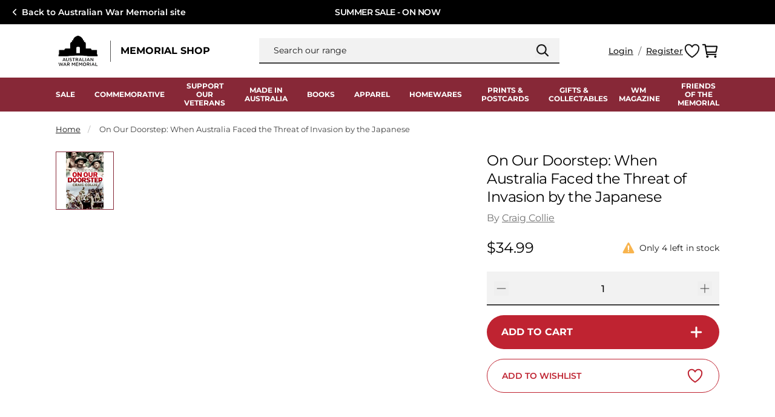

--- FILE ---
content_type: text/html; charset=utf-8
request_url: https://shop.awm.gov.au/products/on-our-doorstep-when-australia-faced-the-threat-of-invasion-by-the-japanese
body_size: 44950
content:
<!doctype html>
<html class="no-js" lang="en">
  <head>
    <meta charset="utf-8">
    <meta content="IE=edge" http-equiv="X-UA-Compatible">
    <link rel="canonical" href="https://shop.awm.gov.au/products/on-our-doorstep-when-australia-faced-the-threat-of-invasion-by-the-japanese">
    <meta name="viewport" content="width=device-width, initial-scale=1.0, maximum-scale=1.0, minimum-scale=1.0, viewport-fit=cover">

    <!-- Google Tag Manager --><script>
    (function(w,d,s,l,i){w[l]=w[l]||[];w[l].push({'gtm.start':
    new Date().getTime(),event:'gtm.js'});var f=d.getElementsByTagName(s)[0],
    j=d.createElement(s),dl=l!='dataLayer'?'&l='+l:'';j.async=true;j.src=
    'https://www.googletagmanager.com/gtm.js?id='+i+dl;f.parentNode.insertBefore(j,f);
    })(window,document,'script','dataLayer','GTM-5K7SBGC9');
  </script><!-- End Google Tag Manager -->
    
<link rel="preconnect" href="https://cdn.shopify.com" crossorigin>
<link rel="preconnect" href="https://use.typekit.net" crossorigin>

<link rel="preload" href="//shop.awm.gov.au/cdn/shop/t/290/assets/theme.css?v=128799024504606291991768965269" as="style"><link rel="apple-touch-icon" sizes="180x180" href="//shop.awm.gov.au/cdn/shop/files/AWM_logo_favicon_transparent_Shopify_apple_180x180_d14214d1-6ae4-4f4b-932b-d20abc03dd68_180x180.png?v=1688452497">
<link rel="icon" type="image/png" sizes="32x32" href="//shop.awm.gov.au/cdn/shop/files/AWM_logo_favicon_transparent_Shopify_android_32x32_640e9fb2-ae24-413d-a697-16bf01f2e7a9_32x32.png?v=1688452518">
<link rel="icon" type="image/png" sizes="16x16" href="//shop.awm.gov.au/cdn/shop/files/AWM_logo_favicon_transparent_Shopify_android_16x16_19e1f7ee-56b1-447e-b196-ba0ae7fc1aee_16x16.png?v=1688452535">
<meta name="msapplication-TileColor" content="">
<meta name="theme-color" content="">
<title>On Our Doorstep: When Australia Faced the Threat of Invasion by the Ja
&ndash; Australian War Memorial</title>


<meta name="description" content="&amp;#39;I can&amp;#39;t understand the mentality of the Australian people. One day they are in a panic about the war and the next they want more race meetings.&amp;#39; John Curtin By March 1942, the Japanese had steamrolled through Malaya, laid siege to Singapore, and bombed Darwin with the same ferocity they had dealt Pearl Harbor. Nothing" />
<meta property="og:url" content="https://shop.awm.gov.au/products/on-our-doorstep-when-australia-faced-the-threat-of-invasion-by-the-japanese">
<meta property="og:site_name" content="Australian War Memorial">
<meta property="og:type" content="product">
<meta property="og:title" content="On Our Doorstep: When Australia Faced the Threat of Invasion by the Japanese">
<meta property="og:description" content="&amp;#39;I can&amp;#39;t understand the mentality of the Australian people. One day they are in a panic about the war and the next they want more race meetings.&amp;#39; John Curtin By March 1942, the Japanese had steamrolled through Malaya, laid siege to Singapore, and bombed Darwin with the same ferocity they had dealt Pearl Harbor. Nothing">
<meta property="og:image" content="http:files/9781760632281.jpg">
<meta property="og:image:secure_url" content="https:files/9781760632281.jpg"><meta property="og:price:amount" content="34.99"><meta property="og:price:currency" content="AUD"><meta name="twitter:title" content="On Our Doorstep: When Australia Faced the Threat of Invasion by the Japanese">
<meta name="twitter:description" content="&amp;#39;I can&amp;#39;t understand the mentality of the Australian people. One day they are in a panic about the war and the next they want more race meetings.&amp;#39; John Curtin By March 1942, the Japanese had steamrolled through Malaya, laid siege to Singapore, and bombed Darwin with the same ferocity they had dealt Pearl Harbor. Nothing">
<meta name="twitter:card" content="summary_large_image">
<meta name="twitter:image" content="https:files/9781760632281.jpg">
<meta name="twitter:image:width" content="480">
<meta name="twitter:image:height" content="480">
<script type="application/ld+json">
    {
      "@context": "http://schema.org/",
      "@type": "Product",
      "name":"On Our Doorstep: When Australia Faced the Threat of Invasion by the Japanese",
      "image": ["https:files/9781760632281.jpg"],
      "description":"'I can't understand the mentality of the Australian people. One day they are in a panic about the war and the next they want more race meetings.' John Curtin By...",
      "sku":"9781760632281",
      "brand": {
        "@type": "Thing",
        "name":"Penguin Random House Distribution"},
      
      "offers": {
        "@type": "Offer",
        "priceCurrency":"AUD",
        "price":"34.99","availability": "http://schema.org/InStock"}
    }
  </script><link rel="preconnect"
      href="https://fonts.gstatic.com"
      crossorigin />
  <link
    rel="stylesheet preload"
    href="https://use.typekit.net/bji7kno.css?display=swap"
    media="print"
    onload="this.media='all'; this.onload=null;"
  >

<link
  rel="preload"
  href="https://fonts.googleapis.com/css?&family=Inter:400,500,600,700&family=Muli&display=swap"
  as="style"
  onload="this.onload=null;this.rel='stylesheet'"
/>
<noscript>
  <link
    href="https://fonts.googleapis.com/css?&family=Inter:400,500,600,700&family=Muli&display=swap"
    rel="stylesheet"
    type="text/css"
  />
</noscript>

<style media="screen">@font-face {
  font-family: Montserrat;
  font-weight: 400;
  font-style: normal;
  font-display: swap;
  src: url("//shop.awm.gov.au/cdn/fonts/montserrat/montserrat_n4.81949fa0ac9fd2021e16436151e8eaa539321637.woff2") format("woff2"),
       url("//shop.awm.gov.au/cdn/fonts/montserrat/montserrat_n4.a6c632ca7b62da89c3594789ba828388aac693fe.woff") format("woff");
}
@font-face {
  font-family: Montserrat;
  font-weight: 700;
  font-style: normal;
  font-display: swap;
  src: url("//shop.awm.gov.au/cdn/fonts/montserrat/montserrat_n7.3c434e22befd5c18a6b4afadb1e3d77c128c7939.woff2") format("woff2"),
       url("//shop.awm.gov.au/cdn/fonts/montserrat/montserrat_n7.5d9fa6e2cae713c8fb539a9876489d86207fe957.woff") format("woff");
}
@font-face {
  font-family: Montserrat;
  font-weight: 400;
  font-style: italic;
  font-display: swap;
  src: url("//shop.awm.gov.au/cdn/fonts/montserrat/montserrat_i4.5a4ea298b4789e064f62a29aafc18d41f09ae59b.woff2") format("woff2"),
       url("//shop.awm.gov.au/cdn/fonts/montserrat/montserrat_i4.072b5869c5e0ed5b9d2021e4c2af132e16681ad2.woff") format("woff");
}
@font-face {
  font-family: Montserrat;
  font-weight: 700;
  font-style: italic;
  font-display: swap;
  src: url("//shop.awm.gov.au/cdn/fonts/montserrat/montserrat_i7.a0d4a463df4f146567d871890ffb3c80408e7732.woff2") format("woff2"),
       url("//shop.awm.gov.au/cdn/fonts/montserrat/montserrat_i7.f6ec9f2a0681acc6f8152c40921d2a4d2e1a2c78.woff") format("woff");
}
@font-face {
  font-family: Montserrat;
  font-weight: 600;
  font-style: normal;
  font-display: swap;
  src: url("//shop.awm.gov.au/cdn/fonts/montserrat/montserrat_n6.1326b3e84230700ef15b3a29fb520639977513e0.woff2") format("woff2"),
       url("//shop.awm.gov.au/cdn/fonts/montserrat/montserrat_n6.652f051080eb14192330daceed8cd53dfdc5ead9.woff") format("woff");
}
@font-face {
  font-family: Montserrat;
  font-weight: 500;
  font-style: normal;
  font-display: swap;
  src: url("//shop.awm.gov.au/cdn/fonts/montserrat/montserrat_n5.07ef3781d9c78c8b93c98419da7ad4fbeebb6635.woff2") format("woff2"),
       url("//shop.awm.gov.au/cdn/fonts/montserrat/montserrat_n5.adf9b4bd8b0e4f55a0b203cdd84512667e0d5e4d.woff") format("woff");
}
</style><link type="text/css" href="//shop.awm.gov.au/cdn/shop/t/290/assets/theme.css?v=128799024504606291991768965269" rel="stylesheet">

<!--<link type="text/css" href="//shop.awm.gov.au/cdn/shop/t/290/assets/template-product.css?v=39608" rel="stylesheet">-->

<style>
  [x-cloak] {
    display: none !important;
  }
</style>
<script type="text/javascript" id="globals-script">
  
  

  let discountCode = ""

  if(!discountCode){
    // find that a discount has been applied
    discountCookie = document.cookie
      .split('; ')
      .map(x => x.split('='))
      .find(y => y[0] === 'discount_code')

    if (discountCookie){
      discountCode = discountCookie[1].replaceAll('+', ' ')
    }
  }

  var SLS_STATE = {
    cart: {
      initCart: {
  "attributes": {},
  "cart_level_discount_applications": [],
  "currency": "AUD",
  "item_count": 0,
  "items": [],
  "items_subtotal_price": 0,
  "note": null,
  "original_total_price": 0,
  "requires_shipping": false,
  "token": null,
  "total_discount": 0,
  "total_price": 0,
  "total_weight": 0.0
}
,
      notificationEnable:true,
    },
    customer: {
      logged:false,
      referralCode: discountCode,
      id: "",
      email: ""
    },
    shopify: {
      defaultCurrency: "AUD",
      shop: "awm-prod",
      moneyFormat: "${{amount}}",
      defaultImage:"//shop.awm.gov.au/cdn/shop/files/Newsletter-Image_21cdf101-8eb3-41b6-9b96-dc2c5149482d.png?v=1675993886",
    },
    apis: {
      storefrontAccessToken: ""
    },
    routes: {
      cart_add_url: '/cart/add',
      cart_change_url: '/cart/change',
      cart_update_url: '/cart/update',
      cart_url: '/cart',
      predictive_search_url: '/search/suggest'
    },
    back_in_stock: {
      klaviyoPublicKey: null,
      bisURL: ''
    },
    searchSpringConfig: {
      siteId: "d7dpb5",
      enable: true
    }
  }
</script><script src="//shop.awm.gov.au/cdn/shop/t/290/assets/module-global-scripts.js?v=54152833738145698051768965269"></script><div id="shopify-section-searchspring-snippet" class="shopify-section"><script>
    // Create generic <script> in the <head> of the page to load the asset.
    var script = document.createElement('script');
    script.type = 'text/javascript';
    script.src = '//shop.awm.gov.au/cdn/shop/t/290/assets/section-searchspring-snippet.js?v=86831023688556910071768965269';
    // Create a preload <link> in the <head> of the page for critical load.
    var preload = document.createElement('link')
    preload.rel="preload"
    preload.href="//shop.awm.gov.au/cdn/shop/t/290/assets/section-searchspring-snippet.js?v=86831023688556910071768965269"
    preload.as="script"
    document.head.appendChild(preload);
    document.head.appendChild(script);
  </script></div>

    <script>window.performance && window.performance.mark && window.performance.mark('shopify.content_for_header.start');</script><meta name="google-site-verification" content="dEWqx1UyGa5dsOLXNswyiF1KcMuQhruEjnAt4tTWO4A">
<meta id="shopify-digital-wallet" name="shopify-digital-wallet" content="/68922704189/digital_wallets/dialog">
<meta name="shopify-checkout-api-token" content="8e466568dba9384870c0e01918536993">
<meta id="in-context-paypal-metadata" data-shop-id="68922704189" data-venmo-supported="false" data-environment="production" data-locale="en_US" data-paypal-v4="true" data-currency="AUD">
<link rel="alternate" type="application/json+oembed" href="https://shop.awm.gov.au/products/on-our-doorstep-when-australia-faced-the-threat-of-invasion-by-the-japanese.oembed">
<script async="async" src="/checkouts/internal/preloads.js?locale=en-AU"></script>
<link rel="preconnect" href="https://shop.app" crossorigin="anonymous">
<script async="async" src="https://shop.app/checkouts/internal/preloads.js?locale=en-AU&shop_id=68922704189" crossorigin="anonymous"></script>
<script id="apple-pay-shop-capabilities" type="application/json">{"shopId":68922704189,"countryCode":"AU","currencyCode":"AUD","merchantCapabilities":["supports3DS"],"merchantId":"gid:\/\/shopify\/Shop\/68922704189","merchantName":"Australian War Memorial","requiredBillingContactFields":["postalAddress","email","phone"],"requiredShippingContactFields":["postalAddress","email","phone"],"shippingType":"shipping","supportedNetworks":["visa","masterCard","amex","jcb"],"total":{"type":"pending","label":"Australian War Memorial","amount":"1.00"},"shopifyPaymentsEnabled":true,"supportsSubscriptions":true}</script>
<script id="shopify-features" type="application/json">{"accessToken":"8e466568dba9384870c0e01918536993","betas":["rich-media-storefront-analytics"],"domain":"shop.awm.gov.au","predictiveSearch":true,"shopId":68922704189,"locale":"en"}</script>
<script>var Shopify = Shopify || {};
Shopify.shop = "awm-prod.myshopify.com";
Shopify.locale = "en";
Shopify.currency = {"active":"AUD","rate":"1.0"};
Shopify.country = "AU";
Shopify.theme = {"name":"v1.0.31 | 21 Jan 2026 | Australian made","id":187446657392,"schema_name":null,"schema_version":null,"theme_store_id":null,"role":"main"};
Shopify.theme.handle = "null";
Shopify.theme.style = {"id":null,"handle":null};
Shopify.cdnHost = "shop.awm.gov.au/cdn";
Shopify.routes = Shopify.routes || {};
Shopify.routes.root = "/";</script>
<script type="module">!function(o){(o.Shopify=o.Shopify||{}).modules=!0}(window);</script>
<script>!function(o){function n(){var o=[];function n(){o.push(Array.prototype.slice.apply(arguments))}return n.q=o,n}var t=o.Shopify=o.Shopify||{};t.loadFeatures=n(),t.autoloadFeatures=n()}(window);</script>
<script>
  window.ShopifyPay = window.ShopifyPay || {};
  window.ShopifyPay.apiHost = "shop.app\/pay";
  window.ShopifyPay.redirectState = null;
</script>
<script id="shop-js-analytics" type="application/json">{"pageType":"product"}</script>
<script defer="defer" async type="module" src="//shop.awm.gov.au/cdn/shopifycloud/shop-js/modules/v2/client.init-shop-cart-sync_BN7fPSNr.en.esm.js"></script>
<script defer="defer" async type="module" src="//shop.awm.gov.au/cdn/shopifycloud/shop-js/modules/v2/chunk.common_Cbph3Kss.esm.js"></script>
<script defer="defer" async type="module" src="//shop.awm.gov.au/cdn/shopifycloud/shop-js/modules/v2/chunk.modal_DKumMAJ1.esm.js"></script>
<script type="module">
  await import("//shop.awm.gov.au/cdn/shopifycloud/shop-js/modules/v2/client.init-shop-cart-sync_BN7fPSNr.en.esm.js");
await import("//shop.awm.gov.au/cdn/shopifycloud/shop-js/modules/v2/chunk.common_Cbph3Kss.esm.js");
await import("//shop.awm.gov.au/cdn/shopifycloud/shop-js/modules/v2/chunk.modal_DKumMAJ1.esm.js");

  window.Shopify.SignInWithShop?.initShopCartSync?.({"fedCMEnabled":true,"windoidEnabled":true});

</script>
<script>
  window.Shopify = window.Shopify || {};
  if (!window.Shopify.featureAssets) window.Shopify.featureAssets = {};
  window.Shopify.featureAssets['shop-js'] = {"shop-cart-sync":["modules/v2/client.shop-cart-sync_CJVUk8Jm.en.esm.js","modules/v2/chunk.common_Cbph3Kss.esm.js","modules/v2/chunk.modal_DKumMAJ1.esm.js"],"init-fed-cm":["modules/v2/client.init-fed-cm_7Fvt41F4.en.esm.js","modules/v2/chunk.common_Cbph3Kss.esm.js","modules/v2/chunk.modal_DKumMAJ1.esm.js"],"init-shop-email-lookup-coordinator":["modules/v2/client.init-shop-email-lookup-coordinator_Cc088_bR.en.esm.js","modules/v2/chunk.common_Cbph3Kss.esm.js","modules/v2/chunk.modal_DKumMAJ1.esm.js"],"init-windoid":["modules/v2/client.init-windoid_hPopwJRj.en.esm.js","modules/v2/chunk.common_Cbph3Kss.esm.js","modules/v2/chunk.modal_DKumMAJ1.esm.js"],"shop-button":["modules/v2/client.shop-button_B0jaPSNF.en.esm.js","modules/v2/chunk.common_Cbph3Kss.esm.js","modules/v2/chunk.modal_DKumMAJ1.esm.js"],"shop-cash-offers":["modules/v2/client.shop-cash-offers_DPIskqss.en.esm.js","modules/v2/chunk.common_Cbph3Kss.esm.js","modules/v2/chunk.modal_DKumMAJ1.esm.js"],"shop-toast-manager":["modules/v2/client.shop-toast-manager_CK7RT69O.en.esm.js","modules/v2/chunk.common_Cbph3Kss.esm.js","modules/v2/chunk.modal_DKumMAJ1.esm.js"],"init-shop-cart-sync":["modules/v2/client.init-shop-cart-sync_BN7fPSNr.en.esm.js","modules/v2/chunk.common_Cbph3Kss.esm.js","modules/v2/chunk.modal_DKumMAJ1.esm.js"],"init-customer-accounts-sign-up":["modules/v2/client.init-customer-accounts-sign-up_CfPf4CXf.en.esm.js","modules/v2/client.shop-login-button_DeIztwXF.en.esm.js","modules/v2/chunk.common_Cbph3Kss.esm.js","modules/v2/chunk.modal_DKumMAJ1.esm.js"],"pay-button":["modules/v2/client.pay-button_CgIwFSYN.en.esm.js","modules/v2/chunk.common_Cbph3Kss.esm.js","modules/v2/chunk.modal_DKumMAJ1.esm.js"],"init-customer-accounts":["modules/v2/client.init-customer-accounts_DQ3x16JI.en.esm.js","modules/v2/client.shop-login-button_DeIztwXF.en.esm.js","modules/v2/chunk.common_Cbph3Kss.esm.js","modules/v2/chunk.modal_DKumMAJ1.esm.js"],"avatar":["modules/v2/client.avatar_BTnouDA3.en.esm.js"],"init-shop-for-new-customer-accounts":["modules/v2/client.init-shop-for-new-customer-accounts_CsZy_esa.en.esm.js","modules/v2/client.shop-login-button_DeIztwXF.en.esm.js","modules/v2/chunk.common_Cbph3Kss.esm.js","modules/v2/chunk.modal_DKumMAJ1.esm.js"],"shop-follow-button":["modules/v2/client.shop-follow-button_BRMJjgGd.en.esm.js","modules/v2/chunk.common_Cbph3Kss.esm.js","modules/v2/chunk.modal_DKumMAJ1.esm.js"],"checkout-modal":["modules/v2/client.checkout-modal_B9Drz_yf.en.esm.js","modules/v2/chunk.common_Cbph3Kss.esm.js","modules/v2/chunk.modal_DKumMAJ1.esm.js"],"shop-login-button":["modules/v2/client.shop-login-button_DeIztwXF.en.esm.js","modules/v2/chunk.common_Cbph3Kss.esm.js","modules/v2/chunk.modal_DKumMAJ1.esm.js"],"lead-capture":["modules/v2/client.lead-capture_DXYzFM3R.en.esm.js","modules/v2/chunk.common_Cbph3Kss.esm.js","modules/v2/chunk.modal_DKumMAJ1.esm.js"],"shop-login":["modules/v2/client.shop-login_CA5pJqmO.en.esm.js","modules/v2/chunk.common_Cbph3Kss.esm.js","modules/v2/chunk.modal_DKumMAJ1.esm.js"],"payment-terms":["modules/v2/client.payment-terms_BxzfvcZJ.en.esm.js","modules/v2/chunk.common_Cbph3Kss.esm.js","modules/v2/chunk.modal_DKumMAJ1.esm.js"]};
</script>
<script>(function() {
  var isLoaded = false;
  function asyncLoad() {
    if (isLoaded) return;
    isLoaded = true;
    var urls = ["https:\/\/evey-files.s3.amazonaws.com\/js\/online_store.js?shop=awm-prod.myshopify.com"];
    for (var i = 0; i < urls.length; i++) {
      var s = document.createElement('script');
      s.type = 'text/javascript';
      s.async = true;
      s.src = urls[i];
      var x = document.getElementsByTagName('script')[0];
      x.parentNode.insertBefore(s, x);
    }
  };
  if(window.attachEvent) {
    window.attachEvent('onload', asyncLoad);
  } else {
    window.addEventListener('load', asyncLoad, false);
  }
})();</script>
<script id="__st">var __st={"a":68922704189,"offset":39600,"reqid":"39db3503-b868-4fc1-8173-31b1ac156f9b-1770060517","pageurl":"shop.awm.gov.au\/products\/on-our-doorstep-when-australia-faced-the-threat-of-invasion-by-the-japanese","u":"469f83ede1a7","p":"product","rtyp":"product","rid":8167935672637};</script>
<script>window.ShopifyPaypalV4VisibilityTracking = true;</script>
<script id="captcha-bootstrap">!function(){'use strict';const t='contact',e='account',n='new_comment',o=[[t,t],['blogs',n],['comments',n],[t,'customer']],c=[[e,'customer_login'],[e,'guest_login'],[e,'recover_customer_password'],[e,'create_customer']],r=t=>t.map((([t,e])=>`form[action*='/${t}']:not([data-nocaptcha='true']) input[name='form_type'][value='${e}']`)).join(','),a=t=>()=>t?[...document.querySelectorAll(t)].map((t=>t.form)):[];function s(){const t=[...o],e=r(t);return a(e)}const i='password',u='form_key',d=['recaptcha-v3-token','g-recaptcha-response','h-captcha-response',i],f=()=>{try{return window.sessionStorage}catch{return}},m='__shopify_v',_=t=>t.elements[u];function p(t,e,n=!1){try{const o=window.sessionStorage,c=JSON.parse(o.getItem(e)),{data:r}=function(t){const{data:e,action:n}=t;return t[m]||n?{data:e,action:n}:{data:t,action:n}}(c);for(const[e,n]of Object.entries(r))t.elements[e]&&(t.elements[e].value=n);n&&o.removeItem(e)}catch(o){console.error('form repopulation failed',{error:o})}}const l='form_type',E='cptcha';function T(t){t.dataset[E]=!0}const w=window,h=w.document,L='Shopify',v='ce_forms',y='captcha';let A=!1;((t,e)=>{const n=(g='f06e6c50-85a8-45c8-87d0-21a2b65856fe',I='https://cdn.shopify.com/shopifycloud/storefront-forms-hcaptcha/ce_storefront_forms_captcha_hcaptcha.v1.5.2.iife.js',D={infoText:'Protected by hCaptcha',privacyText:'Privacy',termsText:'Terms'},(t,e,n)=>{const o=w[L][v],c=o.bindForm;if(c)return c(t,g,e,D).then(n);var r;o.q.push([[t,g,e,D],n]),r=I,A||(h.body.append(Object.assign(h.createElement('script'),{id:'captcha-provider',async:!0,src:r})),A=!0)});var g,I,D;w[L]=w[L]||{},w[L][v]=w[L][v]||{},w[L][v].q=[],w[L][y]=w[L][y]||{},w[L][y].protect=function(t,e){n(t,void 0,e),T(t)},Object.freeze(w[L][y]),function(t,e,n,w,h,L){const[v,y,A,g]=function(t,e,n){const i=e?o:[],u=t?c:[],d=[...i,...u],f=r(d),m=r(i),_=r(d.filter((([t,e])=>n.includes(e))));return[a(f),a(m),a(_),s()]}(w,h,L),I=t=>{const e=t.target;return e instanceof HTMLFormElement?e:e&&e.form},D=t=>v().includes(t);t.addEventListener('submit',(t=>{const e=I(t);if(!e)return;const n=D(e)&&!e.dataset.hcaptchaBound&&!e.dataset.recaptchaBound,o=_(e),c=g().includes(e)&&(!o||!o.value);(n||c)&&t.preventDefault(),c&&!n&&(function(t){try{if(!f())return;!function(t){const e=f();if(!e)return;const n=_(t);if(!n)return;const o=n.value;o&&e.removeItem(o)}(t);const e=Array.from(Array(32),(()=>Math.random().toString(36)[2])).join('');!function(t,e){_(t)||t.append(Object.assign(document.createElement('input'),{type:'hidden',name:u})),t.elements[u].value=e}(t,e),function(t,e){const n=f();if(!n)return;const o=[...t.querySelectorAll(`input[type='${i}']`)].map((({name:t})=>t)),c=[...d,...o],r={};for(const[a,s]of new FormData(t).entries())c.includes(a)||(r[a]=s);n.setItem(e,JSON.stringify({[m]:1,action:t.action,data:r}))}(t,e)}catch(e){console.error('failed to persist form',e)}}(e),e.submit())}));const S=(t,e)=>{t&&!t.dataset[E]&&(n(t,e.some((e=>e===t))),T(t))};for(const o of['focusin','change'])t.addEventListener(o,(t=>{const e=I(t);D(e)&&S(e,y())}));const B=e.get('form_key'),M=e.get(l),P=B&&M;t.addEventListener('DOMContentLoaded',(()=>{const t=y();if(P)for(const e of t)e.elements[l].value===M&&p(e,B);[...new Set([...A(),...v().filter((t=>'true'===t.dataset.shopifyCaptcha))])].forEach((e=>S(e,t)))}))}(h,new URLSearchParams(w.location.search),n,t,e,['guest_login'])})(!0,!0)}();</script>
<script integrity="sha256-4kQ18oKyAcykRKYeNunJcIwy7WH5gtpwJnB7kiuLZ1E=" data-source-attribution="shopify.loadfeatures" defer="defer" src="//shop.awm.gov.au/cdn/shopifycloud/storefront/assets/storefront/load_feature-a0a9edcb.js" crossorigin="anonymous"></script>
<script crossorigin="anonymous" defer="defer" src="//shop.awm.gov.au/cdn/shopifycloud/storefront/assets/shopify_pay/storefront-65b4c6d7.js?v=20250812"></script>
<script data-source-attribution="shopify.dynamic_checkout.dynamic.init">var Shopify=Shopify||{};Shopify.PaymentButton=Shopify.PaymentButton||{isStorefrontPortableWallets:!0,init:function(){window.Shopify.PaymentButton.init=function(){};var t=document.createElement("script");t.src="https://shop.awm.gov.au/cdn/shopifycloud/portable-wallets/latest/portable-wallets.en.js",t.type="module",document.head.appendChild(t)}};
</script>
<script data-source-attribution="shopify.dynamic_checkout.buyer_consent">
  function portableWalletsHideBuyerConsent(e){var t=document.getElementById("shopify-buyer-consent"),n=document.getElementById("shopify-subscription-policy-button");t&&n&&(t.classList.add("hidden"),t.setAttribute("aria-hidden","true"),n.removeEventListener("click",e))}function portableWalletsShowBuyerConsent(e){var t=document.getElementById("shopify-buyer-consent"),n=document.getElementById("shopify-subscription-policy-button");t&&n&&(t.classList.remove("hidden"),t.removeAttribute("aria-hidden"),n.addEventListener("click",e))}window.Shopify?.PaymentButton&&(window.Shopify.PaymentButton.hideBuyerConsent=portableWalletsHideBuyerConsent,window.Shopify.PaymentButton.showBuyerConsent=portableWalletsShowBuyerConsent);
</script>
<script data-source-attribution="shopify.dynamic_checkout.cart.bootstrap">document.addEventListener("DOMContentLoaded",(function(){function t(){return document.querySelector("shopify-accelerated-checkout-cart, shopify-accelerated-checkout")}if(t())Shopify.PaymentButton.init();else{new MutationObserver((function(e,n){t()&&(Shopify.PaymentButton.init(),n.disconnect())})).observe(document.body,{childList:!0,subtree:!0})}}));
</script>
<link id="shopify-accelerated-checkout-styles" rel="stylesheet" media="screen" href="https://shop.awm.gov.au/cdn/shopifycloud/portable-wallets/latest/accelerated-checkout-backwards-compat.css" crossorigin="anonymous">
<style id="shopify-accelerated-checkout-cart">
        #shopify-buyer-consent {
  margin-top: 1em;
  display: inline-block;
  width: 100%;
}

#shopify-buyer-consent.hidden {
  display: none;
}

#shopify-subscription-policy-button {
  background: none;
  border: none;
  padding: 0;
  text-decoration: underline;
  font-size: inherit;
  cursor: pointer;
}

#shopify-subscription-policy-button::before {
  box-shadow: none;
}

      </style>

<script>window.performance && window.performance.mark && window.performance.mark('shopify.content_for_header.end');</script>
<link href="https://monorail-edge.shopifysvc.com" rel="dns-prefetch">
<script>(function(){if ("sendBeacon" in navigator && "performance" in window) {try {var session_token_from_headers = performance.getEntriesByType('navigation')[0].serverTiming.find(x => x.name == '_s').description;} catch {var session_token_from_headers = undefined;}var session_cookie_matches = document.cookie.match(/_shopify_s=([^;]*)/);var session_token_from_cookie = session_cookie_matches && session_cookie_matches.length === 2 ? session_cookie_matches[1] : "";var session_token = session_token_from_headers || session_token_from_cookie || "";function handle_abandonment_event(e) {var entries = performance.getEntries().filter(function(entry) {return /monorail-edge.shopifysvc.com/.test(entry.name);});if (!window.abandonment_tracked && entries.length === 0) {window.abandonment_tracked = true;var currentMs = Date.now();var navigation_start = performance.timing.navigationStart;var payload = {shop_id: 68922704189,url: window.location.href,navigation_start,duration: currentMs - navigation_start,session_token,page_type: "product"};window.navigator.sendBeacon("https://monorail-edge.shopifysvc.com/v1/produce", JSON.stringify({schema_id: "online_store_buyer_site_abandonment/1.1",payload: payload,metadata: {event_created_at_ms: currentMs,event_sent_at_ms: currentMs}}));}}window.addEventListener('pagehide', handle_abandonment_event);}}());</script>
<script id="web-pixels-manager-setup">(function e(e,d,r,n,o){if(void 0===o&&(o={}),!Boolean(null===(a=null===(i=window.Shopify)||void 0===i?void 0:i.analytics)||void 0===a?void 0:a.replayQueue)){var i,a;window.Shopify=window.Shopify||{};var t=window.Shopify;t.analytics=t.analytics||{};var s=t.analytics;s.replayQueue=[],s.publish=function(e,d,r){return s.replayQueue.push([e,d,r]),!0};try{self.performance.mark("wpm:start")}catch(e){}var l=function(){var e={modern:/Edge?\/(1{2}[4-9]|1[2-9]\d|[2-9]\d{2}|\d{4,})\.\d+(\.\d+|)|Firefox\/(1{2}[4-9]|1[2-9]\d|[2-9]\d{2}|\d{4,})\.\d+(\.\d+|)|Chrom(ium|e)\/(9{2}|\d{3,})\.\d+(\.\d+|)|(Maci|X1{2}).+ Version\/(15\.\d+|(1[6-9]|[2-9]\d|\d{3,})\.\d+)([,.]\d+|)( \(\w+\)|)( Mobile\/\w+|) Safari\/|Chrome.+OPR\/(9{2}|\d{3,})\.\d+\.\d+|(CPU[ +]OS|iPhone[ +]OS|CPU[ +]iPhone|CPU IPhone OS|CPU iPad OS)[ +]+(15[._]\d+|(1[6-9]|[2-9]\d|\d{3,})[._]\d+)([._]\d+|)|Android:?[ /-](13[3-9]|1[4-9]\d|[2-9]\d{2}|\d{4,})(\.\d+|)(\.\d+|)|Android.+Firefox\/(13[5-9]|1[4-9]\d|[2-9]\d{2}|\d{4,})\.\d+(\.\d+|)|Android.+Chrom(ium|e)\/(13[3-9]|1[4-9]\d|[2-9]\d{2}|\d{4,})\.\d+(\.\d+|)|SamsungBrowser\/([2-9]\d|\d{3,})\.\d+/,legacy:/Edge?\/(1[6-9]|[2-9]\d|\d{3,})\.\d+(\.\d+|)|Firefox\/(5[4-9]|[6-9]\d|\d{3,})\.\d+(\.\d+|)|Chrom(ium|e)\/(5[1-9]|[6-9]\d|\d{3,})\.\d+(\.\d+|)([\d.]+$|.*Safari\/(?![\d.]+ Edge\/[\d.]+$))|(Maci|X1{2}).+ Version\/(10\.\d+|(1[1-9]|[2-9]\d|\d{3,})\.\d+)([,.]\d+|)( \(\w+\)|)( Mobile\/\w+|) Safari\/|Chrome.+OPR\/(3[89]|[4-9]\d|\d{3,})\.\d+\.\d+|(CPU[ +]OS|iPhone[ +]OS|CPU[ +]iPhone|CPU IPhone OS|CPU iPad OS)[ +]+(10[._]\d+|(1[1-9]|[2-9]\d|\d{3,})[._]\d+)([._]\d+|)|Android:?[ /-](13[3-9]|1[4-9]\d|[2-9]\d{2}|\d{4,})(\.\d+|)(\.\d+|)|Mobile Safari.+OPR\/([89]\d|\d{3,})\.\d+\.\d+|Android.+Firefox\/(13[5-9]|1[4-9]\d|[2-9]\d{2}|\d{4,})\.\d+(\.\d+|)|Android.+Chrom(ium|e)\/(13[3-9]|1[4-9]\d|[2-9]\d{2}|\d{4,})\.\d+(\.\d+|)|Android.+(UC? ?Browser|UCWEB|U3)[ /]?(15\.([5-9]|\d{2,})|(1[6-9]|[2-9]\d|\d{3,})\.\d+)\.\d+|SamsungBrowser\/(5\.\d+|([6-9]|\d{2,})\.\d+)|Android.+MQ{2}Browser\/(14(\.(9|\d{2,})|)|(1[5-9]|[2-9]\d|\d{3,})(\.\d+|))(\.\d+|)|K[Aa][Ii]OS\/(3\.\d+|([4-9]|\d{2,})\.\d+)(\.\d+|)/},d=e.modern,r=e.legacy,n=navigator.userAgent;return n.match(d)?"modern":n.match(r)?"legacy":"unknown"}(),u="modern"===l?"modern":"legacy",c=(null!=n?n:{modern:"",legacy:""})[u],f=function(e){return[e.baseUrl,"/wpm","/b",e.hashVersion,"modern"===e.buildTarget?"m":"l",".js"].join("")}({baseUrl:d,hashVersion:r,buildTarget:u}),m=function(e){var d=e.version,r=e.bundleTarget,n=e.surface,o=e.pageUrl,i=e.monorailEndpoint;return{emit:function(e){var a=e.status,t=e.errorMsg,s=(new Date).getTime(),l=JSON.stringify({metadata:{event_sent_at_ms:s},events:[{schema_id:"web_pixels_manager_load/3.1",payload:{version:d,bundle_target:r,page_url:o,status:a,surface:n,error_msg:t},metadata:{event_created_at_ms:s}}]});if(!i)return console&&console.warn&&console.warn("[Web Pixels Manager] No Monorail endpoint provided, skipping logging."),!1;try{return self.navigator.sendBeacon.bind(self.navigator)(i,l)}catch(e){}var u=new XMLHttpRequest;try{return u.open("POST",i,!0),u.setRequestHeader("Content-Type","text/plain"),u.send(l),!0}catch(e){return console&&console.warn&&console.warn("[Web Pixels Manager] Got an unhandled error while logging to Monorail."),!1}}}}({version:r,bundleTarget:l,surface:e.surface,pageUrl:self.location.href,monorailEndpoint:e.monorailEndpoint});try{o.browserTarget=l,function(e){var d=e.src,r=e.async,n=void 0===r||r,o=e.onload,i=e.onerror,a=e.sri,t=e.scriptDataAttributes,s=void 0===t?{}:t,l=document.createElement("script"),u=document.querySelector("head"),c=document.querySelector("body");if(l.async=n,l.src=d,a&&(l.integrity=a,l.crossOrigin="anonymous"),s)for(var f in s)if(Object.prototype.hasOwnProperty.call(s,f))try{l.dataset[f]=s[f]}catch(e){}if(o&&l.addEventListener("load",o),i&&l.addEventListener("error",i),u)u.appendChild(l);else{if(!c)throw new Error("Did not find a head or body element to append the script");c.appendChild(l)}}({src:f,async:!0,onload:function(){if(!function(){var e,d;return Boolean(null===(d=null===(e=window.Shopify)||void 0===e?void 0:e.analytics)||void 0===d?void 0:d.initialized)}()){var d=window.webPixelsManager.init(e)||void 0;if(d){var r=window.Shopify.analytics;r.replayQueue.forEach((function(e){var r=e[0],n=e[1],o=e[2];d.publishCustomEvent(r,n,o)})),r.replayQueue=[],r.publish=d.publishCustomEvent,r.visitor=d.visitor,r.initialized=!0}}},onerror:function(){return m.emit({status:"failed",errorMsg:"".concat(f," has failed to load")})},sri:function(e){var d=/^sha384-[A-Za-z0-9+/=]+$/;return"string"==typeof e&&d.test(e)}(c)?c:"",scriptDataAttributes:o}),m.emit({status:"loading"})}catch(e){m.emit({status:"failed",errorMsg:(null==e?void 0:e.message)||"Unknown error"})}}})({shopId: 68922704189,storefrontBaseUrl: "https://shop.awm.gov.au",extensionsBaseUrl: "https://extensions.shopifycdn.com/cdn/shopifycloud/web-pixels-manager",monorailEndpoint: "https://monorail-edge.shopifysvc.com/unstable/produce_batch",surface: "storefront-renderer",enabledBetaFlags: ["2dca8a86"],webPixelsConfigList: [{"id":"800194928","configuration":"{\"siteId\":\"d7dpb5\"}","eventPayloadVersion":"v1","runtimeContext":"STRICT","scriptVersion":"f88b08d400ce7352a836183c6cef69ee","type":"APP","apiClientId":12202,"privacyPurposes":["ANALYTICS","MARKETING","SALE_OF_DATA"],"dataSharingAdjustments":{"protectedCustomerApprovalScopes":["read_customer_email","read_customer_personal_data","read_customer_phone"]}},{"id":"775946608","configuration":"{\"swymApiEndpoint\":\"https:\/\/swymstore-v3free-01.swymrelay.com\",\"swymTier\":\"v3free-01\"}","eventPayloadVersion":"v1","runtimeContext":"STRICT","scriptVersion":"5b6f6917e306bc7f24523662663331c0","type":"APP","apiClientId":1350849,"privacyPurposes":["ANALYTICS","MARKETING","PREFERENCES"],"dataSharingAdjustments":{"protectedCustomerApprovalScopes":["read_customer_email","read_customer_name","read_customer_personal_data","read_customer_phone"]}},{"id":"707789168","configuration":"{\"config\":\"{\\\"google_tag_ids\\\":[\\\"G-GWBS33X5YN\\\",\\\"AW-693420303\\\",\\\"GT-5TGJFXRV\\\"],\\\"target_country\\\":\\\"ZZ\\\",\\\"gtag_events\\\":[{\\\"type\\\":\\\"begin_checkout\\\",\\\"action_label\\\":[\\\"G-GWBS33X5YN\\\",\\\"AW-693420303\\\/8dEcCMD459wbEI-C08oC\\\"]},{\\\"type\\\":\\\"search\\\",\\\"action_label\\\":[\\\"G-GWBS33X5YN\\\",\\\"AW-693420303\\\/K2z8CMz459wbEI-C08oC\\\"]},{\\\"type\\\":\\\"view_item\\\",\\\"action_label\\\":[\\\"G-GWBS33X5YN\\\",\\\"AW-693420303\\\/1pKoCMn459wbEI-C08oC\\\",\\\"MC-0GX2W230EB\\\"]},{\\\"type\\\":\\\"purchase\\\",\\\"action_label\\\":[\\\"G-GWBS33X5YN\\\",\\\"AW-693420303\\\/bddCCL3459wbEI-C08oC\\\",\\\"MC-0GX2W230EB\\\"]},{\\\"type\\\":\\\"page_view\\\",\\\"action_label\\\":[\\\"G-GWBS33X5YN\\\",\\\"AW-693420303\\\/5tmiCMb459wbEI-C08oC\\\",\\\"MC-0GX2W230EB\\\"]},{\\\"type\\\":\\\"add_payment_info\\\",\\\"action_label\\\":[\\\"G-GWBS33X5YN\\\",\\\"AW-693420303\\\/thCtCM_459wbEI-C08oC\\\"]},{\\\"type\\\":\\\"add_to_cart\\\",\\\"action_label\\\":[\\\"G-GWBS33X5YN\\\",\\\"AW-693420303\\\/LjyKCMP459wbEI-C08oC\\\"]}],\\\"enable_monitoring_mode\\\":false}\"}","eventPayloadVersion":"v1","runtimeContext":"OPEN","scriptVersion":"b2a88bafab3e21179ed38636efcd8a93","type":"APP","apiClientId":1780363,"privacyPurposes":[],"dataSharingAdjustments":{"protectedCustomerApprovalScopes":["read_customer_address","read_customer_email","read_customer_name","read_customer_personal_data","read_customer_phone"]}},{"id":"shopify-app-pixel","configuration":"{}","eventPayloadVersion":"v1","runtimeContext":"STRICT","scriptVersion":"0450","apiClientId":"shopify-pixel","type":"APP","privacyPurposes":["ANALYTICS","MARKETING"]},{"id":"shopify-custom-pixel","eventPayloadVersion":"v1","runtimeContext":"LAX","scriptVersion":"0450","apiClientId":"shopify-pixel","type":"CUSTOM","privacyPurposes":["ANALYTICS","MARKETING"]}],isMerchantRequest: false,initData: {"shop":{"name":"Australian War Memorial","paymentSettings":{"currencyCode":"AUD"},"myshopifyDomain":"awm-prod.myshopify.com","countryCode":"AU","storefrontUrl":"https:\/\/shop.awm.gov.au"},"customer":null,"cart":null,"checkout":null,"productVariants":[{"price":{"amount":34.99,"currencyCode":"AUD"},"product":{"title":"On Our Doorstep: When Australia Faced the Threat of Invasion by the Japanese","vendor":"Penguin Random House Distribution","id":"8167935672637","untranslatedTitle":"On Our Doorstep: When Australia Faced the Threat of Invasion by the Japanese","url":"\/products\/on-our-doorstep-when-australia-faced-the-threat-of-invasion-by-the-japanese","type":"Books"},"id":"44760812257597","image":{"src":"\/\/shop.awm.gov.au\/cdn\/shop\/files\/9781760632281.jpg?v=1685062010"},"sku":"9781760632281","title":"Default Title","untranslatedTitle":"Default Title"}],"purchasingCompany":null},},"https://shop.awm.gov.au/cdn","3918e4e0wbf3ac3cepc5707306mb02b36c6",{"modern":"","legacy":""},{"shopId":"68922704189","storefrontBaseUrl":"https:\/\/shop.awm.gov.au","extensionBaseUrl":"https:\/\/extensions.shopifycdn.com\/cdn\/shopifycloud\/web-pixels-manager","surface":"storefront-renderer","enabledBetaFlags":"[\"2dca8a86\"]","isMerchantRequest":"false","hashVersion":"3918e4e0wbf3ac3cepc5707306mb02b36c6","publish":"custom","events":"[[\"page_viewed\",{}],[\"product_viewed\",{\"productVariant\":{\"price\":{\"amount\":34.99,\"currencyCode\":\"AUD\"},\"product\":{\"title\":\"On Our Doorstep: When Australia Faced the Threat of Invasion by the Japanese\",\"vendor\":\"Penguin Random House Distribution\",\"id\":\"8167935672637\",\"untranslatedTitle\":\"On Our Doorstep: When Australia Faced the Threat of Invasion by the Japanese\",\"url\":\"\/products\/on-our-doorstep-when-australia-faced-the-threat-of-invasion-by-the-japanese\",\"type\":\"Books\"},\"id\":\"44760812257597\",\"image\":{\"src\":\"\/\/shop.awm.gov.au\/cdn\/shop\/files\/9781760632281.jpg?v=1685062010\"},\"sku\":\"9781760632281\",\"title\":\"Default Title\",\"untranslatedTitle\":\"Default Title\"}}]]"});</script><script>
  window.ShopifyAnalytics = window.ShopifyAnalytics || {};
  window.ShopifyAnalytics.meta = window.ShopifyAnalytics.meta || {};
  window.ShopifyAnalytics.meta.currency = 'AUD';
  var meta = {"product":{"id":8167935672637,"gid":"gid:\/\/shopify\/Product\/8167935672637","vendor":"Penguin Random House Distribution","type":"Books","handle":"on-our-doorstep-when-australia-faced-the-threat-of-invasion-by-the-japanese","variants":[{"id":44760812257597,"price":3499,"name":"On Our Doorstep: When Australia Faced the Threat of Invasion by the Japanese","public_title":null,"sku":"9781760632281"}],"remote":false},"page":{"pageType":"product","resourceType":"product","resourceId":8167935672637,"requestId":"39db3503-b868-4fc1-8173-31b1ac156f9b-1770060517"}};
  for (var attr in meta) {
    window.ShopifyAnalytics.meta[attr] = meta[attr];
  }
</script>
<script class="analytics">
  (function () {
    var customDocumentWrite = function(content) {
      var jquery = null;

      if (window.jQuery) {
        jquery = window.jQuery;
      } else if (window.Checkout && window.Checkout.$) {
        jquery = window.Checkout.$;
      }

      if (jquery) {
        jquery('body').append(content);
      }
    };

    var hasLoggedConversion = function(token) {
      if (token) {
        return document.cookie.indexOf('loggedConversion=' + token) !== -1;
      }
      return false;
    }

    var setCookieIfConversion = function(token) {
      if (token) {
        var twoMonthsFromNow = new Date(Date.now());
        twoMonthsFromNow.setMonth(twoMonthsFromNow.getMonth() + 2);

        document.cookie = 'loggedConversion=' + token + '; expires=' + twoMonthsFromNow;
      }
    }

    var trekkie = window.ShopifyAnalytics.lib = window.trekkie = window.trekkie || [];
    if (trekkie.integrations) {
      return;
    }
    trekkie.methods = [
      'identify',
      'page',
      'ready',
      'track',
      'trackForm',
      'trackLink'
    ];
    trekkie.factory = function(method) {
      return function() {
        var args = Array.prototype.slice.call(arguments);
        args.unshift(method);
        trekkie.push(args);
        return trekkie;
      };
    };
    for (var i = 0; i < trekkie.methods.length; i++) {
      var key = trekkie.methods[i];
      trekkie[key] = trekkie.factory(key);
    }
    trekkie.load = function(config) {
      trekkie.config = config || {};
      trekkie.config.initialDocumentCookie = document.cookie;
      var first = document.getElementsByTagName('script')[0];
      var script = document.createElement('script');
      script.type = 'text/javascript';
      script.onerror = function(e) {
        var scriptFallback = document.createElement('script');
        scriptFallback.type = 'text/javascript';
        scriptFallback.onerror = function(error) {
                var Monorail = {
      produce: function produce(monorailDomain, schemaId, payload) {
        var currentMs = new Date().getTime();
        var event = {
          schema_id: schemaId,
          payload: payload,
          metadata: {
            event_created_at_ms: currentMs,
            event_sent_at_ms: currentMs
          }
        };
        return Monorail.sendRequest("https://" + monorailDomain + "/v1/produce", JSON.stringify(event));
      },
      sendRequest: function sendRequest(endpointUrl, payload) {
        // Try the sendBeacon API
        if (window && window.navigator && typeof window.navigator.sendBeacon === 'function' && typeof window.Blob === 'function' && !Monorail.isIos12()) {
          var blobData = new window.Blob([payload], {
            type: 'text/plain'
          });

          if (window.navigator.sendBeacon(endpointUrl, blobData)) {
            return true;
          } // sendBeacon was not successful

        } // XHR beacon

        var xhr = new XMLHttpRequest();

        try {
          xhr.open('POST', endpointUrl);
          xhr.setRequestHeader('Content-Type', 'text/plain');
          xhr.send(payload);
        } catch (e) {
          console.log(e);
        }

        return false;
      },
      isIos12: function isIos12() {
        return window.navigator.userAgent.lastIndexOf('iPhone; CPU iPhone OS 12_') !== -1 || window.navigator.userAgent.lastIndexOf('iPad; CPU OS 12_') !== -1;
      }
    };
    Monorail.produce('monorail-edge.shopifysvc.com',
      'trekkie_storefront_load_errors/1.1',
      {shop_id: 68922704189,
      theme_id: 187446657392,
      app_name: "storefront",
      context_url: window.location.href,
      source_url: "//shop.awm.gov.au/cdn/s/trekkie.storefront.c59ea00e0474b293ae6629561379568a2d7c4bba.min.js"});

        };
        scriptFallback.async = true;
        scriptFallback.src = '//shop.awm.gov.au/cdn/s/trekkie.storefront.c59ea00e0474b293ae6629561379568a2d7c4bba.min.js';
        first.parentNode.insertBefore(scriptFallback, first);
      };
      script.async = true;
      script.src = '//shop.awm.gov.au/cdn/s/trekkie.storefront.c59ea00e0474b293ae6629561379568a2d7c4bba.min.js';
      first.parentNode.insertBefore(script, first);
    };
    trekkie.load(
      {"Trekkie":{"appName":"storefront","development":false,"defaultAttributes":{"shopId":68922704189,"isMerchantRequest":null,"themeId":187446657392,"themeCityHash":"13625386823230757671","contentLanguage":"en","currency":"AUD"},"isServerSideCookieWritingEnabled":true,"monorailRegion":"shop_domain","enabledBetaFlags":["65f19447","b5387b81"]},"Session Attribution":{},"S2S":{"facebookCapiEnabled":false,"source":"trekkie-storefront-renderer","apiClientId":580111}}
    );

    var loaded = false;
    trekkie.ready(function() {
      if (loaded) return;
      loaded = true;

      window.ShopifyAnalytics.lib = window.trekkie;

      var originalDocumentWrite = document.write;
      document.write = customDocumentWrite;
      try { window.ShopifyAnalytics.merchantGoogleAnalytics.call(this); } catch(error) {};
      document.write = originalDocumentWrite;

      window.ShopifyAnalytics.lib.page(null,{"pageType":"product","resourceType":"product","resourceId":8167935672637,"requestId":"39db3503-b868-4fc1-8173-31b1ac156f9b-1770060517","shopifyEmitted":true});

      var match = window.location.pathname.match(/checkouts\/(.+)\/(thank_you|post_purchase)/)
      var token = match? match[1]: undefined;
      if (!hasLoggedConversion(token)) {
        setCookieIfConversion(token);
        window.ShopifyAnalytics.lib.track("Viewed Product",{"currency":"AUD","variantId":44760812257597,"productId":8167935672637,"productGid":"gid:\/\/shopify\/Product\/8167935672637","name":"On Our Doorstep: When Australia Faced the Threat of Invasion by the Japanese","price":"34.99","sku":"9781760632281","brand":"Penguin Random House Distribution","variant":null,"category":"Books","nonInteraction":true,"remote":false},undefined,undefined,{"shopifyEmitted":true});
      window.ShopifyAnalytics.lib.track("monorail:\/\/trekkie_storefront_viewed_product\/1.1",{"currency":"AUD","variantId":44760812257597,"productId":8167935672637,"productGid":"gid:\/\/shopify\/Product\/8167935672637","name":"On Our Doorstep: When Australia Faced the Threat of Invasion by the Japanese","price":"34.99","sku":"9781760632281","brand":"Penguin Random House Distribution","variant":null,"category":"Books","nonInteraction":true,"remote":false,"referer":"https:\/\/shop.awm.gov.au\/products\/on-our-doorstep-when-australia-faced-the-threat-of-invasion-by-the-japanese"});
      }
    });


        var eventsListenerScript = document.createElement('script');
        eventsListenerScript.async = true;
        eventsListenerScript.src = "//shop.awm.gov.au/cdn/shopifycloud/storefront/assets/shop_events_listener-3da45d37.js";
        document.getElementsByTagName('head')[0].appendChild(eventsListenerScript);

})();</script>
<script
  defer
  src="https://shop.awm.gov.au/cdn/shopifycloud/perf-kit/shopify-perf-kit-3.1.0.min.js"
  data-application="storefront-renderer"
  data-shop-id="68922704189"
  data-render-region="gcp-us-central1"
  data-page-type="product"
  data-theme-instance-id="187446657392"
  data-theme-name=""
  data-theme-version=""
  data-monorail-region="shop_domain"
  data-resource-timing-sampling-rate="10"
  data-shs="true"
  data-shs-beacon="true"
  data-shs-export-with-fetch="true"
  data-shs-logs-sample-rate="1"
  data-shs-beacon-endpoint="https://shop.awm.gov.au/api/collect"
></script>
</head>

  <body id="on-our-doorstep-when-australia-faced-the-threat-of-invasion-by-the-ja" class="no-touch templat template-product text-grey-9 scrollbar">
    <a class="hidden skip_link" id="skip_to_content" href="#main">Skip to Main Content</a>
    <div id="page">
      <div id="shopify-section-topbar" class="shopify-section shopify-section--topbar"><div class="text-center py-2 px-4 h-10 flex justify-center items-center"style="background: #000000">
    <div class="overflow-hidden w-full">
      <div class=" absolute z-10" style="background: #000000"><a href="https://www.awm.gov.au/" class="flex items-center justify-center text-white text-custom-2 lg:text-sm font-semibold no-underline"><svg fill="none" xmlns="http://www.w3.org/2000/svg" viewBox="0 0 20 20" class="icon w-4 h-4 mr-1">
        <path id="chevron-back-outline" d="M12.813 4.375 7.186 10l5.625 5.625" stroke="currentColor" stroke-width="2" stroke-linecap="round" stroke-linejoin="round"/>
      </svg>

    <p class="hidden md:block">Back to Australian War Memorial site</p>
          <p class="block md:hidden">Main site</p></a></div>
        <promobar-carousel class="carousel-swiper" data-options="%7B++++++++%22slidesPerView%22%3A+%221%22%2C++++++++%22loop%22%3A+false%2C++++++++%22autoplay%22%3A+false%2C++++++++%22navigation%22%3A+false++++++%7D">
          <div class="swiper-container">
            <div class="swiper-wrapper">
              

                      <div class="swiper-slide">
                        <h2 class="flex items-center justify-end md:justify-center text-white text-custom-2 lg:text-sm font-semibold no-underline cursor-default"><p>SUMMER SALE - ON NOW</p></h2>
                      </div>
                    

            </div>
          </div>
        </promobar-carousel>
      

    </div>
  </div>


<script>
  function hiddenAnnouncement() {
    document.getElementById("wrap_announcement").style.display = "none";
  }
</script>
</div>
      <div id="shopify-section-site-header" class="shopify-section sticky bg-white top-0 z-20"><site-header data-slot="site-header" id="site-header">
  <div class="container border-b border-border lg:border-none">
    <div class="flex items-center justify-between py-4">
      <div class="flex-y-center"><div class="flex justify-start truncate lg:flex-1 ">
  <a href="/" title="Australian War Memorial" class="text-xl font-bold truncate ">
<picture ><source srcset="//shop.awm.gov.au/cdn/shop/files/AWM_logo_Shopify.jpg?v=1688356024&width=258" media="(min-resolution: 200dpi), (-webkit-min-device-pixel-ratio: 2)" /><img
      src="//shop.awm.gov.au/cdn/shop/files/AWM_logo_Shopify.jpg?v=1688356024&width=1"
      class="w-auto h-14 object-cover lazy"
      data-src="//shop.awm.gov.au/cdn/shop/files/AWM_logo_Shopify.jpg?v=1688356024&width=129"
      width="259"
      height="195"
      loading="lazy"
    />
  </picture></a>
</div>
<a
            href="/"
            class="relative ml-4 text-custom-3 font-bold uppercase text-grey-1000 no-underline flex items-center min-h-[35px] pl-4 border-l-[rgb(85,85,85)] border-l	border-solid"
          >Memorial Shop</a></div>
      <div class="relative w-[496px] h-full ml-0 overflow-hidden md-max:hidden js-search-bar"><search-bar
  value=""
  placeholder="Search our range"
></search-bar>
</div>
      <div class="text-right">
        <div class="gap-5 md:gap-6 flex-y-center">
          <div class="relative w-[30px] h-[30px] overflow-hidden md:hidden js-search-bar mr-[-15px]"><search-bar
  value=""
  placeholder="Search our range"
></search-bar>
</div><div class="hidden lg:block"><div class="flex items-center">
                  <a href="/account" class="text-sm font-medium underline-offset-1 text-grey-900">Login</a>
                  <span class="mx-2 translate-y-px text-grey-500">/</span>
                  <a href="/account/register" class="text-sm font-medium underline-offset-1 text-grey-900">Register</a>
                </div></div><wishlist-header></wishlist-header><a href="/cart" type="Cart page" class="relative"><svg xmlns="http://www.w3.org/2000/svg" class="icon w-[30px] h-[30px] text-black" fill="none" viewBox="0 0 30 30">
      <path stroke="currentColor" stroke-linecap="round" stroke-linejoin="round" stroke-width="2" d="M10.313 25.313a.937.937 0 1 0 0-1.875.937.937 0 0 0 0 1.875ZM23.438 25.313a.937.937 0 1 0 0-1.875.937.937 0 0 0 0 1.875ZM2.813 4.688h3.75l2.812 15.937h15"/>
      <path stroke="currentColor" stroke-linecap="round" stroke-linejoin="round" stroke-width="2" d="M9.375 16.875h14.616a.469.469 0 0 0 .46-.377l1.687-8.437a.47.47 0 0 0-.46-.561H7.5"/>
    </svg><span id="CartCount"></span>
          </a>
          <button
            class="js-menu-trigger h-10 w-10 rounded-full bg-black lg:hidden [&.is-active>.icon-menu]:hidden [&.is-active>.icon-close]:block"
            type="button"
          ><svg xmlns="http://www.w3.org/2000/svg" class="icon w-6 h-6 mx-auto text-white icon-menu" fill="none" viewBox="0 0 24 24">
      <path stroke="currentColor" stroke-linecap="round" stroke-miterlimit="10" stroke-width="2" d="M4 7h16.5M4 12h16.5M4 17h16.5"/>
    </svg><svg xmlns="http://www.w3.org/2000/svg" fill="none" viewBox="0 0 32 32" class="icon hidden w-6 h-6 mx-auto text-white icon-close">
      <path id="icon-close" stroke="currentColor" stroke-linecap="round" stroke-linejoin="round" stroke-width="2" d="M23 23 9 9M23 9 9 23"/>
    </svg></button>
        </div>
      </div>
    </div>
  </div><menu-navigation class="[&.is-active>.container>.menu-overlay]:opacity-100 relative flex items-center bg-primary h-[56px] lg-max:hidden">
  <div class="container">
    <div class="hidden lg:flex lg:justify-center lg:items-center js-menu-navigation">
<a href="/collections/featured-this-month-january-2026" class="relative no-underline menu-item text-white text-custom-4 font-bold uppercase menu-item-line text-center max-w-min max-h-14 [&.is-active]:after:content-[''] [&.is-active]:after:w-full [&.is-active]:after:h-px [&.is-active]:after:absolute [&.is-active]:after:left-0 [&.is-active]:after:bg-white [&.is-active]:after:-bottom-1 [&.is-active]:after:transition-all [&.is-active]:after:duration-300">SALE</a>
<a href="/collections/commemorative" class="relative no-underline menu-item text-white text-custom-4 font-bold uppercase menu-item-line text-center max-w-min max-h-14 [&.is-active]:after:content-[''] [&.is-active]:after:w-full [&.is-active]:after:h-px [&.is-active]:after:absolute [&.is-active]:after:left-0 [&.is-active]:after:bg-white [&.is-active]:after:-bottom-1 [&.is-active]:after:transition-all [&.is-active]:after:duration-300" data-dropdown>Commemorative</a>
<a href="/collections/proudly-supporting-veterans" class="relative no-underline menu-item text-white text-custom-4 font-bold uppercase menu-item-line text-center max-w-min max-h-14 [&.is-active]:after:content-[''] [&.is-active]:after:w-full [&.is-active]:after:h-px [&.is-active]:after:absolute [&.is-active]:after:left-0 [&.is-active]:after:bg-white [&.is-active]:after:-bottom-1 [&.is-active]:after:transition-all [&.is-active]:after:duration-300 min-w-[65px]" data-dropdown>Support our Veterans</a>
<a href="/collections/australian-made" class="relative no-underline menu-item text-white text-custom-4 font-bold uppercase menu-item-line text-center max-w-min max-h-14 [&.is-active]:after:content-[''] [&.is-active]:after:w-full [&.is-active]:after:h-px [&.is-active]:after:absolute [&.is-active]:after:left-0 [&.is-active]:after:bg-white [&.is-active]:after:-bottom-1 [&.is-active]:after:transition-all [&.is-active]:after:duration-300 min-w-[65px]" data-dropdown>Made in Australia</a>
<a href="https://awm-prod.myshopify.com/collections/books" class="relative no-underline menu-item text-white text-custom-4 font-bold uppercase menu-item-line text-center max-w-min max-h-14 [&.is-active]:after:content-[''] [&.is-active]:after:w-full [&.is-active]:after:h-px [&.is-active]:after:absolute [&.is-active]:after:left-0 [&.is-active]:after:bg-white [&.is-active]:after:-bottom-1 [&.is-active]:after:transition-all [&.is-active]:after:duration-300" data-dropdown>Books</a>
<a href="https://awm-prod.myshopify.com/collections/apparel" class="relative no-underline menu-item text-white text-custom-4 font-bold uppercase menu-item-line text-center max-w-min max-h-14 [&.is-active]:after:content-[''] [&.is-active]:after:w-full [&.is-active]:after:h-px [&.is-active]:after:absolute [&.is-active]:after:left-0 [&.is-active]:after:bg-white [&.is-active]:after:-bottom-1 [&.is-active]:after:transition-all [&.is-active]:after:duration-300" data-dropdown>Apparel</a>
<a href="/collections/homewares" class="relative no-underline menu-item text-white text-custom-4 font-bold uppercase menu-item-line text-center max-w-min max-h-14 [&.is-active]:after:content-[''] [&.is-active]:after:w-full [&.is-active]:after:h-px [&.is-active]:after:absolute [&.is-active]:after:left-0 [&.is-active]:after:bg-white [&.is-active]:after:-bottom-1 [&.is-active]:after:transition-all [&.is-active]:after:duration-300" data-dropdown>Homewares</a>
<a href="/collections/prints-postcards" class="relative no-underline menu-item text-white text-custom-4 font-bold uppercase menu-item-line text-center max-w-min max-h-14 [&.is-active]:after:content-[''] [&.is-active]:after:w-full [&.is-active]:after:h-px [&.is-active]:after:absolute [&.is-active]:after:left-0 [&.is-active]:after:bg-white [&.is-active]:after:-bottom-1 [&.is-active]:after:transition-all [&.is-active]:after:duration-300 min-w-[65px]" data-dropdown>Prints & Postcards</a>
<a href="/collections/gifts-collectables" class="relative no-underline menu-item text-white text-custom-4 font-bold uppercase menu-item-line text-center max-w-min max-h-14 [&.is-active]:after:content-[''] [&.is-active]:after:w-full [&.is-active]:after:h-px [&.is-active]:after:absolute [&.is-active]:after:left-0 [&.is-active]:after:bg-white [&.is-active]:after:-bottom-1 [&.is-active]:after:transition-all [&.is-active]:after:duration-300 min-w-[65px]" data-dropdown>Gifts & Collectables</a>
<a href="/pages/wm-war-memorial-magazine" class="relative no-underline menu-item text-white text-custom-4 font-bold uppercase menu-item-line text-center max-w-min max-h-14 [&.is-active]:after:content-[''] [&.is-active]:after:w-full [&.is-active]:after:h-px [&.is-active]:after:absolute [&.is-active]:after:left-0 [&.is-active]:after:bg-white [&.is-active]:after:-bottom-1 [&.is-active]:after:transition-all [&.is-active]:after:duration-300 min-w-[65px]">WM Magazine</a>
<a href="/collections/friends-memberships" class="relative no-underline menu-item text-white text-custom-4 font-bold uppercase menu-item-line text-center max-w-min max-h-14 [&.is-active]:after:content-[''] [&.is-active]:after:w-full [&.is-active]:after:h-px [&.is-active]:after:absolute [&.is-active]:after:left-0 [&.is-active]:after:bg-white [&.is-active]:after:-bottom-1 [&.is-active]:after:transition-all [&.is-active]:after:duration-300 min-w-[65px]">Friends of the Memorial</a></div>
    <div class="menu-overlay fixed top-menu-navigation left-0 w-full bg-dark-overlay duration-300 opacity-0 transition-opacity h-screen pointer-events-none delay-100"></div>
    <div class="absolute top-14 left-0 w-full overflow-auto transition-[height] duration-300 max-height-menu-navigation z-20 scrollbar-hide delay-100 js-nav-dropdown" style="height: 0px;"><div class="container js-nav-dropdown-item hidden" data-index="js-nav-dropdown-item-1"></div><div class="container js-nav-dropdown-item hidden" data-index="js-nav-dropdown-item-2"><div class="pt-10 px-12 pb-9 overflow-hidden bg-white">
                  <a href="/collections/commemorative" class="block text-base font-semibold text-grey-1000 mb-6 no-underline hover:underline">View All</a>
                  <div class="relative flex justify-between gap-6">
                    <div class="flex gap-y-8 gap-x-16 js-mega-menu-item">
                      <div class="w-fit gap-y-2.5 js-menu-navigation-item"><a href="/collections/tribute-poppies" class="text-base truncate first:mt-0 text-black capitalize block text-left no-underline hover:underline whitespace-nowrap">Tribute Poppies</a><a href="/collections/exclusive-to-the-memorial-shop" class="text-base truncate first:mt-0 text-black capitalize block text-left no-underline hover:underline whitespace-nowrap">Exclusive To The Memorial Shop</a></div><div>
                              <div class="text-base truncate mb-2.5 font-semibold text-black capitalize menu-navigation-item block text-left no-underline">Shop By Range</div>
                              <div class="flex gap-x-8 gap-y-16">
                                <div class="w-fit gap-y-2.5 js-menu-navigation-item"><a href="/collections/red-poppy-range" class="text-base truncate last:mb-0 text-black capitalize block text-left no-underline hover:underline">Red Poppy Range</a><a href="/collections/purple-poppy-range" class="text-base truncate last:mb-0 text-black capitalize block text-left no-underline hover:underline">Purple Poppy Range</a><a href="/collections/rosemary-range" class="text-base truncate last:mb-0 text-black capitalize block text-left no-underline hover:underline">Rosemary Range</a><a href="/collections/eternal-flame-collection" class="text-base truncate last:mb-0 text-black capitalize block text-left no-underline hover:underline">Eternal Flame Range</a></div>
                              </div>
                            </div><div>
                              <div class="text-base truncate mb-2.5 font-semibold text-black capitalize menu-navigation-item block text-left no-underline">Shop By Highlight Collection</div>
                              <div class="flex gap-x-8 gap-y-16">
                                <div class="w-fit gap-y-2.5 js-menu-navigation-item"><a href="/collections/air-land-sea" class="text-base truncate last:mb-0 text-black capitalize block text-left no-underline hover:underline">'Air, Land & Sea' collection</a><a href="/collections/memorial-highlight-hmas-australia-i" class="text-base truncate last:mb-0 text-black capitalize block text-left no-underline hover:underline">HMAS Australia I collection</a><a href="/collections/memorial-highlight-g-for-george-ar-g-lancaster-mk-i" class="text-base truncate last:mb-0 text-black capitalize block text-left no-underline hover:underline">'G for George' collection</a><a href="/collections/memorial-highlight-spitfire-mk-iia" class="text-base truncate last:mb-0 text-black capitalize block text-left no-underline hover:underline">Supermarine Spitfire collection</a><a href="/collections/memorial-highlight-a-for-aussie-ar-a2-lancaster-mk-iii" class="text-base truncate last:mb-0 text-black capitalize block text-left no-underline hover:underline">'A for Aussie' collection</a><a href="/collections/memorial-highlight-f-a-18a-hornet" class="text-base truncate last:mb-0 text-black capitalize block text-left no-underline hover:underline">FA/18-A Hornet collection</a><a href="/collections/memorial-highlight-rf-111c-a8-134" class="text-base truncate last:mb-0 text-black capitalize block text-left no-underline hover:underline">RF-111C collection</a><a href="/collections/memorial-highlight-p-51d-mustang" class="text-base truncate last:mb-0 text-black capitalize block text-left no-underline hover:underline">P-51D Mustang collection</a></div>
                                      <div class="w-fit gap-y-2.5 js-menu-navigation-item"><a href="/collections/australian-defence-force-collection" class="text-base truncate last:mb-0 text-black capitalize block text-left no-underline hover:underline">Defence collection</a><a href="/pages/memorial-highlights" class="text-base truncate last:mb-0 text-black capitalize block text-left no-underline hover:underline">Shop ALL</a></div>
                              </div>
                            </div></div></div>
                </div></div><div class="container js-nav-dropdown-item hidden" data-index="js-nav-dropdown-item-3"><div class="pt-10 px-12 pb-9 overflow-hidden bg-white">
                  <a href="/collections/proudly-supporting-veterans" class="block text-base font-semibold text-grey-1000 mb-6 no-underline hover:underline">View All</a>
                  <div class="relative flex justify-between gap-6">
                    <div class="flex gap-y-8 gap-x-16 js-mega-menu-item">
                      <div class="w-fit gap-y-2.5 js-menu-navigation-item"><a href="/collections/anzac-day-commemoration-committee" class="text-base truncate first:mt-0 text-black capitalize block text-left no-underline hover:underline whitespace-nowrap">Anzac Day Commemoration Committee</a><a href="/collections/australian-war-animal-memorial-organisation" class="text-base truncate first:mt-0 text-black capitalize block text-left no-underline hover:underline whitespace-nowrap">Australian War Animal Memorial Organisation</a><a href="/collections/bakers-finest" class="text-base truncate first:mt-0 text-black capitalize block text-left no-underline hover:underline whitespace-nowrap">Bakers' Finest</a><a href="/collections/battlefield-blue" class="text-base truncate first:mt-0 text-black capitalize block text-left no-underline hover:underline whitespace-nowrap">Battlefield Blue</a><a href="/collections/cor-infinitus" class="text-base truncate first:mt-0 text-black capitalize block text-left no-underline hover:underline whitespace-nowrap">Cor Infinitus</a><a href="/collections/dented-diva" class="text-base truncate first:mt-0 text-black capitalize block text-left no-underline hover:underline whitespace-nowrap">Dented Diva</a><a href="/collections/erstwilder" class="text-base truncate first:mt-0 text-black capitalize block text-left no-underline hover:underline whitespace-nowrap">Erstwilder</a><a href="/collections/rsl-victoria" class="text-base truncate first:mt-0 text-black capitalize block text-left no-underline hover:underline whitespace-nowrap">RSL Victoria</a></div>
                            <div class="w-fit gap-y-2.5 js-menu-navigation-item"><a href="/collections/sluban" class="text-base truncate first:mt-0 text-black capitalize block text-left no-underline hover:underline whitespace-nowrap">Sluban</a></div></div></div>
                </div></div><div class="container js-nav-dropdown-item hidden" data-index="js-nav-dropdown-item-4"><div class="pt-10 px-12 pb-9 overflow-hidden bg-white">
                  <a href="/collections/australian-made" class="block text-base font-semibold text-grey-1000 mb-6 no-underline hover:underline">View All</a>
                  <div class="relative flex justify-between gap-6">
                    <div class="flex gap-y-8 gap-x-16 js-mega-menu-item">
                      <div class="w-fit gap-y-2.5 js-menu-navigation-item"><a href="/collections/bakers-finest" class="text-base truncate first:mt-0 text-black capitalize block text-left no-underline hover:underline whitespace-nowrap">Baker's Finest</a><a href="/collections/buckingham-pewter" class="text-base truncate first:mt-0 text-black capitalize block text-left no-underline hover:underline whitespace-nowrap">Buckingham Pewter</a><a href="/collections/e3-products" class="text-base truncate first:mt-0 text-black capitalize block text-left no-underline hover:underline whitespace-nowrap">e3 Products</a><a href="/collections/engravart" class="text-base truncate first:mt-0 text-black capitalize block text-left no-underline hover:underline whitespace-nowrap">Engravart</a><a href="/collections/jens-traditional-biscuits" class="text-base truncate first:mt-0 text-black capitalize block text-left no-underline hover:underline whitespace-nowrap">Jen's Traditional Biscuits</a><a href="/collections/pennies-from-heaven" class="text-base truncate first:mt-0 text-black capitalize block text-left no-underline hover:underline whitespace-nowrap">Pennies From Heaven</a><a href="/collections/pop-pop" class="text-base truncate first:mt-0 text-black capitalize block text-left no-underline hover:underline whitespace-nowrap">Pop + Pop</a><a href="/collections/sovereign-hill" class="text-base truncate first:mt-0 text-black capitalize block text-left no-underline hover:underline whitespace-nowrap">Sovereign Hill</a></div>
                            <div class="w-fit gap-y-2.5 js-menu-navigation-item"><a href="/collections/the-regimental-condiment-company" class="text-base truncate first:mt-0 text-black capitalize block text-left no-underline hover:underline whitespace-nowrap">The Regimental Condiment Company</a></div></div></div>
                </div></div><div class="container js-nav-dropdown-item hidden" data-index="js-nav-dropdown-item-5"><div class="pt-10 px-12 pb-9 overflow-hidden bg-white">
                  <a href="https://awm-prod.myshopify.com/collections/books" class="block text-base font-semibold text-grey-1000 mb-6 no-underline hover:underline">View All</a>
                  <div class="relative flex justify-between gap-6">
                    <div class="flex gap-y-8 gap-x-16 js-mega-menu-item">
                      <div class="w-fit gap-y-2.5 js-menu-navigation-item"><a href="/collections/new-release-books" class="text-base truncate first:mt-0 text-black capitalize block text-left no-underline hover:underline whitespace-nowrap">New Release Books</a><a href="/collections/military-history-australian" class="text-base truncate first:mt-0 text-black capitalize block text-left no-underline hover:underline whitespace-nowrap">Military History - Australian</a><a href="/collections/military-history-general" class="text-base truncate first:mt-0 text-black capitalize block text-left no-underline hover:underline whitespace-nowrap">Military History - General</a><a href="/collections/biographies-and-true-stories" class="text-base truncate first:mt-0 text-black capitalize block text-left no-underline hover:underline whitespace-nowrap">Biographies & True Stories</a><a href="/collections/childrens-books" class="text-base truncate first:mt-0 text-black capitalize block text-left no-underline hover:underline whitespace-nowrap">Children's Books</a><a href="/collections/education-resources" class="text-base truncate first:mt-0 text-black capitalize block text-left no-underline hover:underline whitespace-nowrap">Education resources</a><a href="/collections/exhibition-catalogues" class="text-base truncate first:mt-0 text-black capitalize block text-left no-underline hover:underline whitespace-nowrap">Exhibition Catalogues</a><a href="/collections/fiction" class="text-base truncate first:mt-0 text-black capitalize block text-left no-underline hover:underline whitespace-nowrap">Fiction</a></div>
                            <div class="w-fit gap-y-2.5 js-menu-navigation-item"><a href="/collections/manuals-and-guides" class="text-base truncate first:mt-0 text-black capitalize block text-left no-underline hover:underline whitespace-nowrap">Manuals & Guides</a><a href="/collections/multilingual-books" class="text-base truncate first:mt-0 text-black capitalize block text-left no-underline hover:underline whitespace-nowrap">Multilingual Books</a><a href="/collections/official-histories" class="text-base truncate first:mt-0 text-black capitalize block text-left no-underline hover:underline whitespace-nowrap">Official Histories</a><a href="/collections/poetry" class="text-base truncate first:mt-0 text-black capitalize block text-left no-underline hover:underline whitespace-nowrap">Poetry</a><a href="/collections/travel-books-and-maps" class="text-base truncate first:mt-0 text-black capitalize block text-left no-underline hover:underline whitespace-nowrap">Travel Books & Maps</a><a href="/collections/wartime-back-issues" class="text-base truncate first:mt-0 text-black capitalize block text-left no-underline hover:underline whitespace-nowrap">Wartime Magazine</a></div><div>
                              <div class="text-base truncate mb-2.5 font-semibold text-black capitalize menu-navigation-item block text-left no-underline">Shop by conflict</div>
                              <div class="flex gap-x-8 gap-y-16">
                                <div class="w-fit gap-y-2.5 js-menu-navigation-item"><a href="/collections/conflict-frontier-wars" class="text-base truncate last:mb-0 text-black capitalize block text-left no-underline hover:underline">Frontier Wars</a><a href="/collections/conflict-colonial-conflicts" class="text-base truncate last:mb-0 text-black capitalize block text-left no-underline hover:underline">Colonial Conflicts</a><a href="/collections/conflict-first-world-war" class="text-base truncate last:mb-0 text-black capitalize block text-left no-underline hover:underline">First World War</a><a href="/collections/conflict-second-world-war" class="text-base truncate last:mb-0 text-black capitalize block text-left no-underline hover:underline">Second World War</a><a href="/collections/korean-war" class="text-base truncate last:mb-0 text-black capitalize block text-left no-underline hover:underline">Korea</a><a href="/collections/vietnam-war" class="text-base truncate last:mb-0 text-black capitalize block text-left no-underline hover:underline">Vietnam</a><a href="/collections/conflict-middle-east-afghanistan" class="text-base truncate last:mb-0 text-black capitalize block text-left no-underline hover:underline">Middle East & Afghanistan</a><a href="/collections/peacekeeping" class="text-base truncate last:mb-0 text-black capitalize block text-left no-underline hover:underline">Peacekeeping</a></div>
                                      <div class="w-fit gap-y-2.5 js-menu-navigation-item"><a href="/collections/international-conflicts" class="text-base truncate last:mb-0 text-black capitalize block text-left no-underline hover:underline">International Conflicts</a></div>
                              </div>
                            </div></div></div>
                </div></div><div class="container js-nav-dropdown-item hidden" data-index="js-nav-dropdown-item-6"><div class="pt-10 px-12 pb-9 overflow-hidden bg-white">
                  <a href="https://awm-prod.myshopify.com/collections/apparel" class="block text-base font-semibold text-grey-1000 mb-6 no-underline hover:underline">View All</a>
                  <div class="relative flex justify-between gap-6">
                    <div class="flex gap-y-8 gap-x-16 js-mega-menu-item">
                      <div class="w-fit gap-y-2.5 js-menu-navigation-item"></div><div>
                              <div class="text-base truncate mb-2.5 font-semibold text-black capitalize menu-navigation-item block text-left no-underline">Clothing</div>
                              <div class="flex gap-x-8 gap-y-16">
                                <div class="w-fit gap-y-2.5 js-menu-navigation-item"><a href="/collections/hats-caps" class="text-base truncate last:mb-0 text-black capitalize block text-left no-underline hover:underline">Hats & caps</a><a href="/collections/ties-scarves" class="text-base truncate last:mb-0 text-black capitalize block text-left no-underline hover:underline">Ties & scarves</a><a href="/collections/t-shirts" class="text-base truncate last:mb-0 text-black capitalize block text-left no-underline hover:underline">T-shirts</a><a href="/collections/hoodies" class="text-base truncate last:mb-0 text-black capitalize block text-left no-underline hover:underline">Hoodies</a><a href="/collections/socks" class="text-base truncate last:mb-0 text-black capitalize block text-left no-underline hover:underline">Socks</a></div>
                              </div>
                            </div><div>
                              <div class="text-base truncate mb-2.5 font-semibold text-black capitalize menu-navigation-item block text-left no-underline">Jewellery</div>
                              <div class="flex gap-x-8 gap-y-16">
                                <div class="w-fit gap-y-2.5 js-menu-navigation-item"><a href="/collections/earrings" class="text-base truncate last:mb-0 text-black capitalize block text-left no-underline hover:underline">Earrings</a><a href="/collections/necklaces-bracelets" class="text-base truncate last:mb-0 text-black capitalize block text-left no-underline hover:underline">Necklaces & Bracelets</a><a href="/collections/brooches" class="text-base truncate last:mb-0 text-black capitalize block text-left no-underline hover:underline">Brooches</a><a href="/collections/badges-lapel-pins" class="text-base truncate last:mb-0 text-black capitalize block text-left no-underline hover:underline">Badges & lapel pins</a></div>
                              </div>
                            </div><div>
                              <div class="text-base truncate mb-2.5 font-semibold text-black capitalize menu-navigation-item block text-left no-underline">Accessories</div>
                              <div class="flex gap-x-8 gap-y-16">
                                <div class="w-fit gap-y-2.5 js-menu-navigation-item"><a href="/collections/bags-wallets" class="text-base truncate last:mb-0 text-black capitalize block text-left no-underline hover:underline">Bags & wallets</a><a href="/collections/umbrellas" class="text-base truncate last:mb-0 text-black capitalize block text-left no-underline hover:underline">Umbrellas</a><a href="/collections/keyrings" class="text-base truncate last:mb-0 text-black capitalize block text-left no-underline hover:underline">Keyrings</a></div>
                              </div>
                            </div></div></div>
                </div></div><div class="container js-nav-dropdown-item hidden" data-index="js-nav-dropdown-item-7"><div class="pt-10 px-12 pb-9 overflow-hidden bg-white">
                  <a href="/collections/homewares" class="block text-base font-semibold text-grey-1000 mb-6 no-underline hover:underline">View All</a>
                  <div class="relative flex justify-between gap-6">
                    <div class="flex gap-y-8 gap-x-16 js-mega-menu-item">
                      <div class="w-fit gap-y-2.5 js-menu-navigation-item"><a href="/collections/home-decor" class="text-base truncate first:mt-0 text-black capitalize block text-left no-underline hover:underline whitespace-nowrap">Home decor</a><a href="/collections/tableware" class="text-base truncate first:mt-0 text-black capitalize block text-left no-underline hover:underline whitespace-nowrap">Tableware</a><a href="/collections/garden" class="text-base truncate first:mt-0 text-black capitalize block text-left no-underline hover:underline whitespace-nowrap">Garden</a><a href="/collections/food-beverages" class="text-base truncate first:mt-0 text-black capitalize block text-left no-underline hover:underline whitespace-nowrap">Food & Beverages</a></div><div>
                              <div class="text-base truncate mb-2.5 font-semibold text-black capitalize menu-navigation-item block text-left no-underline">Drinkware</div>
                              <div class="flex gap-x-8 gap-y-16">
                                <div class="w-fit gap-y-2.5 js-menu-navigation-item"><a href="/collections/mugs-all" class="text-base truncate last:mb-0 text-black capitalize block text-left no-underline hover:underline">Mugs</a><a href="/collections/drink-bottles" class="text-base truncate last:mb-0 text-black capitalize block text-left no-underline hover:underline">Drink bottles</a><a href="/collections/can-coolers" class="text-base truncate last:mb-0 text-black capitalize block text-left no-underline hover:underline">Can coolers</a></div>
                              </div>
                            </div></div></div>
                </div></div><div class="container js-nav-dropdown-item hidden" data-index="js-nav-dropdown-item-8"><div class="pt-10 px-12 pb-9 overflow-hidden bg-white">
                  <a href="/collections/prints-postcards" class="block text-base font-semibold text-grey-1000 mb-6 no-underline hover:underline">View All</a>
                  <div class="relative flex justify-between gap-6">
                    <div class="flex gap-y-8 gap-x-16 js-mega-menu-item">
                      <div class="w-fit gap-y-2.5 js-menu-navigation-item"><a href="/collections/posters" class="text-base truncate first:mt-0 text-black capitalize block text-left no-underline hover:underline whitespace-nowrap">Posters</a><a href="/collections/prints" class="text-base truncate first:mt-0 text-black capitalize block text-left no-underline hover:underline whitespace-nowrap">Prints</a><a href="/collections/postcards" class="text-base truncate first:mt-0 text-black capitalize block text-left no-underline hover:underline whitespace-nowrap">Postcards</a></div></div></div>
                </div></div><div class="container js-nav-dropdown-item hidden" data-index="js-nav-dropdown-item-9"><div class="pt-10 px-12 pb-9 overflow-hidden bg-white">
                  <a href="/collections/gifts-collectables" class="block text-base font-semibold text-grey-1000 mb-6 no-underline hover:underline">View All</a>
                  <div class="relative flex justify-between gap-6">
                    <div class="flex gap-y-8 gap-x-16 js-mega-menu-item">
                      <div class="w-fit gap-y-2.5 js-menu-navigation-item"><a href="/collections/memorial-shop-e-gift-card" class="text-base truncate first:mt-0 text-black capitalize block text-left no-underline hover:underline whitespace-nowrap">e-Gift Cards</a><a href="/collections/military-giftware" class="text-base truncate first:mt-0 text-black capitalize block text-left no-underline hover:underline whitespace-nowrap">Military giftware</a><a href="/collections/stamps-coins-medallions" class="text-base truncate first:mt-0 text-black capitalize block text-left no-underline hover:underline whitespace-nowrap">Challenge coins & medallions</a><a href="/collections/patches" class="text-base truncate first:mt-0 text-black capitalize block text-left no-underline hover:underline whitespace-nowrap">Patches</a><a href="/collections/craft-activity-kits" class="text-base truncate first:mt-0 text-black capitalize block text-left no-underline hover:underline whitespace-nowrap">Craft & activity kits</a><a href="/collections/souvenirs" class="text-base truncate first:mt-0 text-black capitalize block text-left no-underline hover:underline whitespace-nowrap">Souvenirs</a></div><div>
                              <div class="text-base truncate mb-2.5 font-semibold text-black capitalize menu-navigation-item block text-left no-underline">Models & Replicas</div>
                              <div class="flex gap-x-8 gap-y-16">
                                <div class="w-fit gap-y-2.5 js-menu-navigation-item"><a href="/collections/model-kits" class="text-base truncate last:mb-0 text-black capitalize block text-left no-underline hover:underline">Model kits</a><a href="/collections/diecast-replicas" class="text-base truncate last:mb-0 text-black capitalize block text-left no-underline hover:underline">Diecast replicas</a><a href="/collections/figurines" class="text-base truncate last:mb-0 text-black capitalize block text-left no-underline hover:underline">Figurines</a></div>
                              </div>
                            </div><div>
                              <div class="text-base truncate mb-2.5 font-semibold text-black capitalize menu-navigation-item block text-left no-underline">Toys & Games</div>
                              <div class="flex gap-x-8 gap-y-16">
                                <div class="w-fit gap-y-2.5 js-menu-navigation-item"><a href="/collections/block-sets" class="text-base truncate last:mb-0 text-black capitalize block text-left no-underline hover:underline">Brick sets</a><a href="/collections/plush-toys" class="text-base truncate last:mb-0 text-black capitalize block text-left no-underline hover:underline">Plush toys</a><a href="/collections/puzzles-games" class="text-base truncate last:mb-0 text-black capitalize block text-left no-underline hover:underline">Puzzles & Games</a><a href="/collections/toys" class="text-base truncate last:mb-0 text-black capitalize block text-left no-underline hover:underline">Toys</a></div>
                              </div>
                            </div><div>
                              <div class="text-base truncate mb-2.5 font-semibold text-black capitalize menu-navigation-item block text-left no-underline">Stationery</div>
                              <div class="flex gap-x-8 gap-y-16">
                                <div class="w-fit gap-y-2.5 js-menu-navigation-item"><a href="/products/2026-calendar-australian-national-service-1951-72-dva" class="text-base truncate last:mb-0 text-black capitalize block text-left no-underline hover:underline">Calendar</a><a href="/collections/gift-wrap-cards" class="text-base truncate last:mb-0 text-black capitalize block text-left no-underline hover:underline">Gift Wrap & Cards</a><a href="/collections/magnets" class="text-base truncate last:mb-0 text-black capitalize block text-left no-underline hover:underline">Magnets</a><a href="/collections/notebooks" class="text-base truncate last:mb-0 text-black capitalize block text-left no-underline hover:underline">Notebooks</a><a href="/collections/pens-pencils" class="text-base truncate last:mb-0 text-black capitalize block text-left no-underline hover:underline">Pens & pencils</a><a href="/collections/stickers" class="text-base truncate last:mb-0 text-black capitalize block text-left no-underline hover:underline">Stickers</a></div>
                              </div>
                            </div></div></div>
                </div></div><div class="container js-nav-dropdown-item hidden" data-index="js-nav-dropdown-item-10"></div><div class="container js-nav-dropdown-item hidden" data-index="js-nav-dropdown-item-11"></div></div>
  </div>
</menu-navigation><script src="//shop.awm.gov.au/cdn/shop/t/290/assets/snippet-menu-navigation.js?v=175721369828002220321768965269" defer='defer'></script></site-header><menu-slideout class="fixed top-menu bottom-0 left-0 w-full z-50 translate-x-full [&.open-slideout]:translate-x-0 transition-transform height-full overflow-hidden lg:hidden">
  <div class="fixed top-0 left-0 z-10 w-full h-full bg-black opacity-20" onclick="this.closest('menu-slideout').closeDrawer()"></div>
  <div class="relative bg-grey-300 h-full w-full z-20 overflow-x-hidden overflow-y-auto px-6 js-menu-list"><div class="py-4 first:pt-6  ">
        <button
          class="flex-y-center w-full items-center relative">
          <a href="/collections/featured-this-month-january-2026" class="text-menu-item-mobile">SALE</a></button></div><div class="py-4 first:pt-6  is-mega">
        <button
          class="flex-y-center w-full items-center relative"onclick="this.closest('.is-mega').classList.toggle('is-active');">
          <a href="/collections/commemorative" class="text-menu-item-mobile">Commemorative</a><svg viewBox="0 0 24 24" class="icon absolute top-1/2 right-0 text-grey-500 transform -translate-y-1/2 z-10 w-6 h-6 stroke-2" fill="none" xmlns="http://www.w3.org/2000/svg">
      <path id="icon-chevron-right" d="m8.625 5.25 6.75 6.75-6.75 6.75" stroke="currentColor" stroke-linecap="round" stroke-linejoin="round"/>
    </svg></button><div class="fixed h-full overflow-auto bg-grey-300 w-full min-h-full z-20 top-0 left-full duration-300 [.is-active>&]:left-0 p-6">
            <button
              class="flex-y-center w-full items-center"
              onclick="this.closest('.is-mega').classList.toggle('is-active');"
            ><svg viewBox="0 0 24 24" class="icon w-6 h-6 text-grey-500 rotate-180 mr-1 stroke-2" fill="none" xmlns="http://www.w3.org/2000/svg">
      <path id="icon-chevron-right" d="m8.625 5.25 6.75 6.75-6.75 6.75" stroke="currentColor" stroke-linecap="round" stroke-linejoin="round"/>
    </svg><span class="text-base font-medium italic leading-5 text-black">Back</span>
            </button><div class="w-full">
                <a href="/collections/commemorative" class="mt-6 mb-5 block text-menu-item-mobile">Commemorative</a>
                <a href="/collections/commemorative" class="mb-3 block text-base text-grey-1000 no-underline">View All</a><div class="mt-3 text-menu-item-is-mega ">
                    <button
                      class="flex-y-center w-full items-center relative">
                      <a href="/collections/tribute-poppies" class="truncate no-underline">Tribute Poppies</a></button></div><div class="mt-3 text-menu-item-is-mega ">
                    <button
                      class="flex-y-center w-full items-center relative">
                      <a href="/collections/exclusive-to-the-memorial-shop" class="truncate no-underline">Exclusive To The Memorial Shop</a></button></div><div class="mt-3 text-menu-item-is-mega is-sub-mega">
                    <button
                      class="flex-y-center w-full items-center relative"onclick="this.closest('.is-sub-mega').classList.toggle('is-sub-active');">
                      <a href="/collections/commemorative" class="truncate no-underline">Shop By Range</a><svg viewBox="0 0 24 24" class="icon absolute top-1/2 right-0 text-grey-500 transform -translate-y-1/2 z-10 w-6 h-6 stroke-2" fill="none" xmlns="http://www.w3.org/2000/svg">
      <path id="icon-chevron-right" d="m8.625 5.25 6.75 6.75-6.75 6.75" stroke="currentColor" stroke-linecap="round" stroke-linejoin="round"/>
    </svg></button><div class="fixed h-full overflow-auto bg-grey-300 w-full min-h-full z-20 top-0 left-full duration-300 [.is-sub-active>&]:left-0 p-6">
                        <button
                          class="flex-y-center w-full items-center"
                          onclick="this.closest('.is-sub-mega').classList.toggle('is-sub-active');"
                        ><svg viewBox="0 0 24 24" class="icon w-6 h-6 text-grey-500 rotate-180 mr-1 stroke-2" fill="none" xmlns="http://www.w3.org/2000/svg">
      <path id="icon-chevron-right" d="m8.625 5.25 6.75 6.75-6.75 6.75" stroke="currentColor" stroke-linecap="round" stroke-linejoin="round"/>
    </svg><span class="text-base font-medium italic leading-5 text-black">Back</span>
                        </button><div class="w-full">
                            <a href="/collections/commemorative" class="mt-6 mb-5 block text-menu-item-mobile">Shop By Range</a>
                            <a href="/collections/commemorative" class="mb-3 block text-base text-grey-1000 no-underline">View All</a><a href="/collections/red-poppy-range" class="mt-3 block no-underline">Red Poppy Range</a><a href="/collections/purple-poppy-range" class="mt-3 block no-underline">Purple Poppy Range</a><a href="/collections/rosemary-range" class="mt-3 block no-underline">Rosemary Range</a><a href="/collections/eternal-flame-collection" class="mt-3 block no-underline">Eternal Flame Range</a></div></div></div><div class="mt-3 text-menu-item-is-mega is-sub-mega">
                    <button
                      class="flex-y-center w-full items-center relative"onclick="this.closest('.is-sub-mega').classList.toggle('is-sub-active');">
                      <a href="/pages/memorial-highlights" class="truncate no-underline">Shop By Highlight Collection</a><svg viewBox="0 0 24 24" class="icon absolute top-1/2 right-0 text-grey-500 transform -translate-y-1/2 z-10 w-6 h-6 stroke-2" fill="none" xmlns="http://www.w3.org/2000/svg">
      <path id="icon-chevron-right" d="m8.625 5.25 6.75 6.75-6.75 6.75" stroke="currentColor" stroke-linecap="round" stroke-linejoin="round"/>
    </svg></button><div class="fixed h-full overflow-auto bg-grey-300 w-full min-h-full z-20 top-0 left-full duration-300 [.is-sub-active>&]:left-0 p-6">
                        <button
                          class="flex-y-center w-full items-center"
                          onclick="this.closest('.is-sub-mega').classList.toggle('is-sub-active');"
                        ><svg viewBox="0 0 24 24" class="icon w-6 h-6 text-grey-500 rotate-180 mr-1 stroke-2" fill="none" xmlns="http://www.w3.org/2000/svg">
      <path id="icon-chevron-right" d="m8.625 5.25 6.75 6.75-6.75 6.75" stroke="currentColor" stroke-linecap="round" stroke-linejoin="round"/>
    </svg><span class="text-base font-medium italic leading-5 text-black">Back</span>
                        </button><div class="w-full">
                            <a href="/pages/memorial-highlights" class="mt-6 mb-5 block text-menu-item-mobile">Shop By Highlight Collection</a>
                            <a href="/pages/memorial-highlights" class="mb-3 block text-base text-grey-1000 no-underline">View All</a><a href="/collections/air-land-sea" class="mt-3 block no-underline">&#39;Air, Land &amp; Sea&#39; collection</a><a href="/collections/memorial-highlight-hmas-australia-i" class="mt-3 block no-underline">HMAS Australia I collection</a><a href="/collections/memorial-highlight-g-for-george-ar-g-lancaster-mk-i" class="mt-3 block no-underline">&#39;G for George&#39; collection</a><a href="/collections/memorial-highlight-spitfire-mk-iia" class="mt-3 block no-underline">Supermarine Spitfire collection</a><a href="/collections/memorial-highlight-a-for-aussie-ar-a2-lancaster-mk-iii" class="mt-3 block no-underline">&#39;A for Aussie&#39; collection</a><a href="/collections/memorial-highlight-f-a-18a-hornet" class="mt-3 block no-underline">FA/18-A Hornet collection</a><a href="/collections/memorial-highlight-rf-111c-a8-134" class="mt-3 block no-underline">RF-111C collection</a><a href="/collections/memorial-highlight-p-51d-mustang" class="mt-3 block no-underline">P-51D Mustang collection</a><a href="/collections/australian-defence-force-collection" class="mt-3 block no-underline">Defence collection</a><a href="/pages/memorial-highlights" class="mt-3 block no-underline">Shop ALL</a></div></div></div></div></div></div><div class="py-4 first:pt-6  is-mega">
        <button
          class="flex-y-center w-full items-center relative"onclick="this.closest('.is-mega').classList.toggle('is-active');">
          <a href="/collections/proudly-supporting-veterans" class="text-menu-item-mobile">Support our Veterans</a><svg viewBox="0 0 24 24" class="icon absolute top-1/2 right-0 text-grey-500 transform -translate-y-1/2 z-10 w-6 h-6 stroke-2" fill="none" xmlns="http://www.w3.org/2000/svg">
      <path id="icon-chevron-right" d="m8.625 5.25 6.75 6.75-6.75 6.75" stroke="currentColor" stroke-linecap="round" stroke-linejoin="round"/>
    </svg></button><div class="fixed h-full overflow-auto bg-grey-300 w-full min-h-full z-20 top-0 left-full duration-300 [.is-active>&]:left-0 p-6">
            <button
              class="flex-y-center w-full items-center"
              onclick="this.closest('.is-mega').classList.toggle('is-active');"
            ><svg viewBox="0 0 24 24" class="icon w-6 h-6 text-grey-500 rotate-180 mr-1 stroke-2" fill="none" xmlns="http://www.w3.org/2000/svg">
      <path id="icon-chevron-right" d="m8.625 5.25 6.75 6.75-6.75 6.75" stroke="currentColor" stroke-linecap="round" stroke-linejoin="round"/>
    </svg><span class="text-base font-medium italic leading-5 text-black">Back</span>
            </button><div class="w-full">
                <a href="/collections/proudly-supporting-veterans" class="mt-6 mb-5 block text-menu-item-mobile">Support our Veterans</a>
                <a href="/collections/proudly-supporting-veterans" class="mb-3 block text-base text-grey-1000 no-underline">View All</a><div class="mt-3 text-menu-item-is-mega ">
                    <button
                      class="flex-y-center w-full items-center relative">
                      <a href="/collections/anzac-day-commemoration-committee" class="truncate no-underline">Anzac Day Commemoration Committee</a></button></div><div class="mt-3 text-menu-item-is-mega ">
                    <button
                      class="flex-y-center w-full items-center relative">
                      <a href="/collections/australian-war-animal-memorial-organisation" class="truncate no-underline">Australian War Animal Memorial Organisation</a></button></div><div class="mt-3 text-menu-item-is-mega ">
                    <button
                      class="flex-y-center w-full items-center relative">
                      <a href="/collections/bakers-finest" class="truncate no-underline">Bakers&#39; Finest</a></button></div><div class="mt-3 text-menu-item-is-mega ">
                    <button
                      class="flex-y-center w-full items-center relative">
                      <a href="/collections/battlefield-blue" class="truncate no-underline">Battlefield Blue</a></button></div><div class="mt-3 text-menu-item-is-mega ">
                    <button
                      class="flex-y-center w-full items-center relative">
                      <a href="/collections/cor-infinitus" class="truncate no-underline">Cor Infinitus</a></button></div><div class="mt-3 text-menu-item-is-mega ">
                    <button
                      class="flex-y-center w-full items-center relative">
                      <a href="/collections/dented-diva" class="truncate no-underline">Dented Diva</a></button></div><div class="mt-3 text-menu-item-is-mega ">
                    <button
                      class="flex-y-center w-full items-center relative">
                      <a href="/collections/erstwilder" class="truncate no-underline">Erstwilder</a></button></div><div class="mt-3 text-menu-item-is-mega ">
                    <button
                      class="flex-y-center w-full items-center relative">
                      <a href="/collections/rsl-victoria" class="truncate no-underline">RSL Victoria</a></button></div><div class="mt-3 text-menu-item-is-mega ">
                    <button
                      class="flex-y-center w-full items-center relative">
                      <a href="/collections/sluban" class="truncate no-underline">Sluban</a></button></div></div></div></div><div class="py-4 first:pt-6  is-mega">
        <button
          class="flex-y-center w-full items-center relative"onclick="this.closest('.is-mega').classList.toggle('is-active');">
          <a href="/collections/australian-made" class="text-menu-item-mobile">Made in Australia</a><svg viewBox="0 0 24 24" class="icon absolute top-1/2 right-0 text-grey-500 transform -translate-y-1/2 z-10 w-6 h-6 stroke-2" fill="none" xmlns="http://www.w3.org/2000/svg">
      <path id="icon-chevron-right" d="m8.625 5.25 6.75 6.75-6.75 6.75" stroke="currentColor" stroke-linecap="round" stroke-linejoin="round"/>
    </svg></button><div class="fixed h-full overflow-auto bg-grey-300 w-full min-h-full z-20 top-0 left-full duration-300 [.is-active>&]:left-0 p-6">
            <button
              class="flex-y-center w-full items-center"
              onclick="this.closest('.is-mega').classList.toggle('is-active');"
            ><svg viewBox="0 0 24 24" class="icon w-6 h-6 text-grey-500 rotate-180 mr-1 stroke-2" fill="none" xmlns="http://www.w3.org/2000/svg">
      <path id="icon-chevron-right" d="m8.625 5.25 6.75 6.75-6.75 6.75" stroke="currentColor" stroke-linecap="round" stroke-linejoin="round"/>
    </svg><span class="text-base font-medium italic leading-5 text-black">Back</span>
            </button><div class="w-full">
                <a href="/collections/australian-made" class="mt-6 mb-5 block text-menu-item-mobile">Made in Australia</a>
                <a href="/collections/australian-made" class="mb-3 block text-base text-grey-1000 no-underline">View All</a><div class="mt-3 text-menu-item-is-mega ">
                    <button
                      class="flex-y-center w-full items-center relative">
                      <a href="/collections/bakers-finest" class="truncate no-underline">Baker&#39;s Finest</a></button></div><div class="mt-3 text-menu-item-is-mega ">
                    <button
                      class="flex-y-center w-full items-center relative">
                      <a href="/collections/buckingham-pewter" class="truncate no-underline">Buckingham Pewter</a></button></div><div class="mt-3 text-menu-item-is-mega ">
                    <button
                      class="flex-y-center w-full items-center relative">
                      <a href="/collections/e3-products" class="truncate no-underline">e3 Products</a></button></div><div class="mt-3 text-menu-item-is-mega ">
                    <button
                      class="flex-y-center w-full items-center relative">
                      <a href="/collections/engravart" class="truncate no-underline">Engravart</a></button></div><div class="mt-3 text-menu-item-is-mega ">
                    <button
                      class="flex-y-center w-full items-center relative">
                      <a href="/collections/jens-traditional-biscuits" class="truncate no-underline">Jen&#39;s Traditional Biscuits</a></button></div><div class="mt-3 text-menu-item-is-mega ">
                    <button
                      class="flex-y-center w-full items-center relative">
                      <a href="/collections/pennies-from-heaven" class="truncate no-underline">Pennies From Heaven</a></button></div><div class="mt-3 text-menu-item-is-mega ">
                    <button
                      class="flex-y-center w-full items-center relative">
                      <a href="/collections/pop-pop" class="truncate no-underline">Pop + Pop</a></button></div><div class="mt-3 text-menu-item-is-mega ">
                    <button
                      class="flex-y-center w-full items-center relative">
                      <a href="/collections/sovereign-hill" class="truncate no-underline">Sovereign Hill</a></button></div><div class="mt-3 text-menu-item-is-mega ">
                    <button
                      class="flex-y-center w-full items-center relative">
                      <a href="/collections/the-regimental-condiment-company" class="truncate no-underline">The Regimental Condiment Company</a></button></div></div></div></div><div class="py-4 first:pt-6  is-mega">
        <button
          class="flex-y-center w-full items-center relative"onclick="this.closest('.is-mega').classList.toggle('is-active');">
          <a href="https://awm-prod.myshopify.com/collections/books" class="text-menu-item-mobile">Books</a><svg viewBox="0 0 24 24" class="icon absolute top-1/2 right-0 text-grey-500 transform -translate-y-1/2 z-10 w-6 h-6 stroke-2" fill="none" xmlns="http://www.w3.org/2000/svg">
      <path id="icon-chevron-right" d="m8.625 5.25 6.75 6.75-6.75 6.75" stroke="currentColor" stroke-linecap="round" stroke-linejoin="round"/>
    </svg></button><div class="fixed h-full overflow-auto bg-grey-300 w-full min-h-full z-20 top-0 left-full duration-300 [.is-active>&]:left-0 p-6">
            <button
              class="flex-y-center w-full items-center"
              onclick="this.closest('.is-mega').classList.toggle('is-active');"
            ><svg viewBox="0 0 24 24" class="icon w-6 h-6 text-grey-500 rotate-180 mr-1 stroke-2" fill="none" xmlns="http://www.w3.org/2000/svg">
      <path id="icon-chevron-right" d="m8.625 5.25 6.75 6.75-6.75 6.75" stroke="currentColor" stroke-linecap="round" stroke-linejoin="round"/>
    </svg><span class="text-base font-medium italic leading-5 text-black">Back</span>
            </button><div class="w-full">
                <a href="https://awm-prod.myshopify.com/collections/books" class="mt-6 mb-5 block text-menu-item-mobile">Books</a>
                <a href="https://awm-prod.myshopify.com/collections/books" class="mb-3 block text-base text-grey-1000 no-underline">View All</a><div class="mt-3 text-menu-item-is-mega ">
                    <button
                      class="flex-y-center w-full items-center relative">
                      <a href="/collections/new-release-books" class="truncate no-underline">New Release Books</a></button></div><div class="mt-3 text-menu-item-is-mega ">
                    <button
                      class="flex-y-center w-full items-center relative">
                      <a href="/collections/military-history-australian" class="truncate no-underline">Military History - Australian</a></button></div><div class="mt-3 text-menu-item-is-mega ">
                    <button
                      class="flex-y-center w-full items-center relative">
                      <a href="/collections/military-history-general" class="truncate no-underline">Military History - General</a></button></div><div class="mt-3 text-menu-item-is-mega ">
                    <button
                      class="flex-y-center w-full items-center relative">
                      <a href="/collections/biographies-and-true-stories" class="truncate no-underline">Biographies &amp; True Stories</a></button></div><div class="mt-3 text-menu-item-is-mega ">
                    <button
                      class="flex-y-center w-full items-center relative">
                      <a href="/collections/childrens-books" class="truncate no-underline">Children&#39;s Books</a></button></div><div class="mt-3 text-menu-item-is-mega ">
                    <button
                      class="flex-y-center w-full items-center relative">
                      <a href="/collections/education-resources" class="truncate no-underline">Education resources</a></button></div><div class="mt-3 text-menu-item-is-mega ">
                    <button
                      class="flex-y-center w-full items-center relative">
                      <a href="/collections/exhibition-catalogues" class="truncate no-underline">Exhibition Catalogues</a></button></div><div class="mt-3 text-menu-item-is-mega ">
                    <button
                      class="flex-y-center w-full items-center relative">
                      <a href="/collections/fiction" class="truncate no-underline">Fiction</a></button></div><div class="mt-3 text-menu-item-is-mega ">
                    <button
                      class="flex-y-center w-full items-center relative">
                      <a href="/collections/manuals-and-guides" class="truncate no-underline">Manuals &amp; Guides</a></button></div><div class="mt-3 text-menu-item-is-mega ">
                    <button
                      class="flex-y-center w-full items-center relative">
                      <a href="/collections/multilingual-books" class="truncate no-underline">Multilingual Books</a></button></div><div class="mt-3 text-menu-item-is-mega ">
                    <button
                      class="flex-y-center w-full items-center relative">
                      <a href="/collections/official-histories" class="truncate no-underline">Official Histories</a></button></div><div class="mt-3 text-menu-item-is-mega ">
                    <button
                      class="flex-y-center w-full items-center relative">
                      <a href="/collections/poetry" class="truncate no-underline">Poetry</a></button></div><div class="mt-3 text-menu-item-is-mega ">
                    <button
                      class="flex-y-center w-full items-center relative">
                      <a href="/collections/travel-books-and-maps" class="truncate no-underline">Travel Books &amp; Maps</a></button></div><div class="mt-3 text-menu-item-is-mega ">
                    <button
                      class="flex-y-center w-full items-center relative">
                      <a href="/collections/wartime-back-issues" class="truncate no-underline">Wartime Magazine</a></button></div><div class="mt-3 text-menu-item-is-mega is-sub-mega">
                    <button
                      class="flex-y-center w-full items-center relative"onclick="this.closest('.is-sub-mega').classList.toggle('is-sub-active');">
                      <a href="/collections/books" class="truncate no-underline">Shop by conflict</a><svg viewBox="0 0 24 24" class="icon absolute top-1/2 right-0 text-grey-500 transform -translate-y-1/2 z-10 w-6 h-6 stroke-2" fill="none" xmlns="http://www.w3.org/2000/svg">
      <path id="icon-chevron-right" d="m8.625 5.25 6.75 6.75-6.75 6.75" stroke="currentColor" stroke-linecap="round" stroke-linejoin="round"/>
    </svg></button><div class="fixed h-full overflow-auto bg-grey-300 w-full min-h-full z-20 top-0 left-full duration-300 [.is-sub-active>&]:left-0 p-6">
                        <button
                          class="flex-y-center w-full items-center"
                          onclick="this.closest('.is-sub-mega').classList.toggle('is-sub-active');"
                        ><svg viewBox="0 0 24 24" class="icon w-6 h-6 text-grey-500 rotate-180 mr-1 stroke-2" fill="none" xmlns="http://www.w3.org/2000/svg">
      <path id="icon-chevron-right" d="m8.625 5.25 6.75 6.75-6.75 6.75" stroke="currentColor" stroke-linecap="round" stroke-linejoin="round"/>
    </svg><span class="text-base font-medium italic leading-5 text-black">Back</span>
                        </button><div class="w-full">
                            <a href="/collections/books" class="mt-6 mb-5 block text-menu-item-mobile">Shop by conflict</a>
                            <a href="/collections/books" class="mb-3 block text-base text-grey-1000 no-underline">View All</a><a href="/collections/conflict-frontier-wars" class="mt-3 block no-underline">Frontier Wars</a><a href="/collections/conflict-colonial-conflicts" class="mt-3 block no-underline">Colonial Conflicts</a><a href="/collections/conflict-first-world-war" class="mt-3 block no-underline">First World War</a><a href="/collections/conflict-second-world-war" class="mt-3 block no-underline">Second World War</a><a href="/collections/korean-war" class="mt-3 block no-underline">Korea</a><a href="/collections/vietnam-war" class="mt-3 block no-underline">Vietnam</a><a href="/collections/conflict-middle-east-afghanistan" class="mt-3 block no-underline">Middle East &amp; Afghanistan</a><a href="/collections/peacekeeping" class="mt-3 block no-underline">Peacekeeping</a><a href="/collections/international-conflicts" class="mt-3 block no-underline">International Conflicts</a></div></div></div></div></div></div><div class="py-4 first:pt-6  is-mega">
        <button
          class="flex-y-center w-full items-center relative"onclick="this.closest('.is-mega').classList.toggle('is-active');">
          <a href="https://awm-prod.myshopify.com/collections/apparel" class="text-menu-item-mobile">Apparel</a><svg viewBox="0 0 24 24" class="icon absolute top-1/2 right-0 text-grey-500 transform -translate-y-1/2 z-10 w-6 h-6 stroke-2" fill="none" xmlns="http://www.w3.org/2000/svg">
      <path id="icon-chevron-right" d="m8.625 5.25 6.75 6.75-6.75 6.75" stroke="currentColor" stroke-linecap="round" stroke-linejoin="round"/>
    </svg></button><div class="fixed h-full overflow-auto bg-grey-300 w-full min-h-full z-20 top-0 left-full duration-300 [.is-active>&]:left-0 p-6">
            <button
              class="flex-y-center w-full items-center"
              onclick="this.closest('.is-mega').classList.toggle('is-active');"
            ><svg viewBox="0 0 24 24" class="icon w-6 h-6 text-grey-500 rotate-180 mr-1 stroke-2" fill="none" xmlns="http://www.w3.org/2000/svg">
      <path id="icon-chevron-right" d="m8.625 5.25 6.75 6.75-6.75 6.75" stroke="currentColor" stroke-linecap="round" stroke-linejoin="round"/>
    </svg><span class="text-base font-medium italic leading-5 text-black">Back</span>
            </button><div class="w-full">
                <a href="https://awm-prod.myshopify.com/collections/apparel" class="mt-6 mb-5 block text-menu-item-mobile">Apparel</a>
                <a href="https://awm-prod.myshopify.com/collections/apparel" class="mb-3 block text-base text-grey-1000 no-underline">View All</a><div class="mt-3 text-menu-item-is-mega is-sub-mega">
                    <button
                      class="flex-y-center w-full items-center relative"onclick="this.closest('.is-sub-mega').classList.toggle('is-sub-active');">
                      <a href="/collections/clothing" class="truncate no-underline">Clothing</a><svg viewBox="0 0 24 24" class="icon absolute top-1/2 right-0 text-grey-500 transform -translate-y-1/2 z-10 w-6 h-6 stroke-2" fill="none" xmlns="http://www.w3.org/2000/svg">
      <path id="icon-chevron-right" d="m8.625 5.25 6.75 6.75-6.75 6.75" stroke="currentColor" stroke-linecap="round" stroke-linejoin="round"/>
    </svg></button><div class="fixed h-full overflow-auto bg-grey-300 w-full min-h-full z-20 top-0 left-full duration-300 [.is-sub-active>&]:left-0 p-6">
                        <button
                          class="flex-y-center w-full items-center"
                          onclick="this.closest('.is-sub-mega').classList.toggle('is-sub-active');"
                        ><svg viewBox="0 0 24 24" class="icon w-6 h-6 text-grey-500 rotate-180 mr-1 stroke-2" fill="none" xmlns="http://www.w3.org/2000/svg">
      <path id="icon-chevron-right" d="m8.625 5.25 6.75 6.75-6.75 6.75" stroke="currentColor" stroke-linecap="round" stroke-linejoin="round"/>
    </svg><span class="text-base font-medium italic leading-5 text-black">Back</span>
                        </button><div class="w-full">
                            <a href="/collections/clothing" class="mt-6 mb-5 block text-menu-item-mobile">Clothing</a>
                            <a href="/collections/clothing" class="mb-3 block text-base text-grey-1000 no-underline">View All</a><a href="/collections/hats-caps" class="mt-3 block no-underline">Hats &amp; caps</a><a href="/collections/ties-scarves" class="mt-3 block no-underline">Ties &amp; scarves</a><a href="/collections/t-shirts" class="mt-3 block no-underline">T-shirts</a><a href="/collections/hoodies" class="mt-3 block no-underline">Hoodies</a><a href="/collections/socks" class="mt-3 block no-underline">Socks</a></div></div></div><div class="mt-3 text-menu-item-is-mega is-sub-mega">
                    <button
                      class="flex-y-center w-full items-center relative"onclick="this.closest('.is-sub-mega').classList.toggle('is-sub-active');">
                      <a href="/collections/jewellery" class="truncate no-underline">Jewellery</a><svg viewBox="0 0 24 24" class="icon absolute top-1/2 right-0 text-grey-500 transform -translate-y-1/2 z-10 w-6 h-6 stroke-2" fill="none" xmlns="http://www.w3.org/2000/svg">
      <path id="icon-chevron-right" d="m8.625 5.25 6.75 6.75-6.75 6.75" stroke="currentColor" stroke-linecap="round" stroke-linejoin="round"/>
    </svg></button><div class="fixed h-full overflow-auto bg-grey-300 w-full min-h-full z-20 top-0 left-full duration-300 [.is-sub-active>&]:left-0 p-6">
                        <button
                          class="flex-y-center w-full items-center"
                          onclick="this.closest('.is-sub-mega').classList.toggle('is-sub-active');"
                        ><svg viewBox="0 0 24 24" class="icon w-6 h-6 text-grey-500 rotate-180 mr-1 stroke-2" fill="none" xmlns="http://www.w3.org/2000/svg">
      <path id="icon-chevron-right" d="m8.625 5.25 6.75 6.75-6.75 6.75" stroke="currentColor" stroke-linecap="round" stroke-linejoin="round"/>
    </svg><span class="text-base font-medium italic leading-5 text-black">Back</span>
                        </button><div class="w-full">
                            <a href="/collections/jewellery" class="mt-6 mb-5 block text-menu-item-mobile">Jewellery</a>
                            <a href="/collections/jewellery" class="mb-3 block text-base text-grey-1000 no-underline">View All</a><a href="/collections/earrings" class="mt-3 block no-underline">Earrings</a><a href="/collections/necklaces-bracelets" class="mt-3 block no-underline">Necklaces &amp; Bracelets</a><a href="/collections/brooches" class="mt-3 block no-underline">Brooches</a><a href="/collections/badges-lapel-pins" class="mt-3 block no-underline">Badges &amp; lapel pins</a></div></div></div><div class="mt-3 text-menu-item-is-mega is-sub-mega">
                    <button
                      class="flex-y-center w-full items-center relative"onclick="this.closest('.is-sub-mega').classList.toggle('is-sub-active');">
                      <a href="/collections/accessories" class="truncate no-underline">Accessories</a><svg viewBox="0 0 24 24" class="icon absolute top-1/2 right-0 text-grey-500 transform -translate-y-1/2 z-10 w-6 h-6 stroke-2" fill="none" xmlns="http://www.w3.org/2000/svg">
      <path id="icon-chevron-right" d="m8.625 5.25 6.75 6.75-6.75 6.75" stroke="currentColor" stroke-linecap="round" stroke-linejoin="round"/>
    </svg></button><div class="fixed h-full overflow-auto bg-grey-300 w-full min-h-full z-20 top-0 left-full duration-300 [.is-sub-active>&]:left-0 p-6">
                        <button
                          class="flex-y-center w-full items-center"
                          onclick="this.closest('.is-sub-mega').classList.toggle('is-sub-active');"
                        ><svg viewBox="0 0 24 24" class="icon w-6 h-6 text-grey-500 rotate-180 mr-1 stroke-2" fill="none" xmlns="http://www.w3.org/2000/svg">
      <path id="icon-chevron-right" d="m8.625 5.25 6.75 6.75-6.75 6.75" stroke="currentColor" stroke-linecap="round" stroke-linejoin="round"/>
    </svg><span class="text-base font-medium italic leading-5 text-black">Back</span>
                        </button><div class="w-full">
                            <a href="/collections/accessories" class="mt-6 mb-5 block text-menu-item-mobile">Accessories</a>
                            <a href="/collections/accessories" class="mb-3 block text-base text-grey-1000 no-underline">View All</a><a href="/collections/bags-wallets" class="mt-3 block no-underline">Bags &amp; wallets</a><a href="/collections/umbrellas" class="mt-3 block no-underline">Umbrellas</a><a href="/collections/keyrings" class="mt-3 block no-underline">Keyrings</a></div></div></div></div></div></div><div class="py-4 first:pt-6  is-mega">
        <button
          class="flex-y-center w-full items-center relative"onclick="this.closest('.is-mega').classList.toggle('is-active');">
          <a href="/collections/homewares" class="text-menu-item-mobile">Homewares</a><svg viewBox="0 0 24 24" class="icon absolute top-1/2 right-0 text-grey-500 transform -translate-y-1/2 z-10 w-6 h-6 stroke-2" fill="none" xmlns="http://www.w3.org/2000/svg">
      <path id="icon-chevron-right" d="m8.625 5.25 6.75 6.75-6.75 6.75" stroke="currentColor" stroke-linecap="round" stroke-linejoin="round"/>
    </svg></button><div class="fixed h-full overflow-auto bg-grey-300 w-full min-h-full z-20 top-0 left-full duration-300 [.is-active>&]:left-0 p-6">
            <button
              class="flex-y-center w-full items-center"
              onclick="this.closest('.is-mega').classList.toggle('is-active');"
            ><svg viewBox="0 0 24 24" class="icon w-6 h-6 text-grey-500 rotate-180 mr-1 stroke-2" fill="none" xmlns="http://www.w3.org/2000/svg">
      <path id="icon-chevron-right" d="m8.625 5.25 6.75 6.75-6.75 6.75" stroke="currentColor" stroke-linecap="round" stroke-linejoin="round"/>
    </svg><span class="text-base font-medium italic leading-5 text-black">Back</span>
            </button><div class="w-full">
                <a href="/collections/homewares" class="mt-6 mb-5 block text-menu-item-mobile">Homewares</a>
                <a href="/collections/homewares" class="mb-3 block text-base text-grey-1000 no-underline">View All</a><div class="mt-3 text-menu-item-is-mega ">
                    <button
                      class="flex-y-center w-full items-center relative">
                      <a href="/collections/home-decor" class="truncate no-underline">Home decor</a></button></div><div class="mt-3 text-menu-item-is-mega ">
                    <button
                      class="flex-y-center w-full items-center relative">
                      <a href="/collections/tableware" class="truncate no-underline">Tableware</a></button></div><div class="mt-3 text-menu-item-is-mega is-sub-mega">
                    <button
                      class="flex-y-center w-full items-center relative"onclick="this.closest('.is-sub-mega').classList.toggle('is-sub-active');">
                      <a href="/collections/drinkware" class="truncate no-underline">Drinkware</a><svg viewBox="0 0 24 24" class="icon absolute top-1/2 right-0 text-grey-500 transform -translate-y-1/2 z-10 w-6 h-6 stroke-2" fill="none" xmlns="http://www.w3.org/2000/svg">
      <path id="icon-chevron-right" d="m8.625 5.25 6.75 6.75-6.75 6.75" stroke="currentColor" stroke-linecap="round" stroke-linejoin="round"/>
    </svg></button><div class="fixed h-full overflow-auto bg-grey-300 w-full min-h-full z-20 top-0 left-full duration-300 [.is-sub-active>&]:left-0 p-6">
                        <button
                          class="flex-y-center w-full items-center"
                          onclick="this.closest('.is-sub-mega').classList.toggle('is-sub-active');"
                        ><svg viewBox="0 0 24 24" class="icon w-6 h-6 text-grey-500 rotate-180 mr-1 stroke-2" fill="none" xmlns="http://www.w3.org/2000/svg">
      <path id="icon-chevron-right" d="m8.625 5.25 6.75 6.75-6.75 6.75" stroke="currentColor" stroke-linecap="round" stroke-linejoin="round"/>
    </svg><span class="text-base font-medium italic leading-5 text-black">Back</span>
                        </button><div class="w-full">
                            <a href="/collections/drinkware" class="mt-6 mb-5 block text-menu-item-mobile">Drinkware</a>
                            <a href="/collections/drinkware" class="mb-3 block text-base text-grey-1000 no-underline">View All</a><a href="/collections/mugs-all" class="mt-3 block no-underline">Mugs</a><a href="/collections/drink-bottles" class="mt-3 block no-underline">Drink bottles</a><a href="/collections/can-coolers" class="mt-3 block no-underline">Can coolers</a></div></div></div><div class="mt-3 text-menu-item-is-mega ">
                    <button
                      class="flex-y-center w-full items-center relative">
                      <a href="/collections/garden" class="truncate no-underline">Garden</a></button></div><div class="mt-3 text-menu-item-is-mega ">
                    <button
                      class="flex-y-center w-full items-center relative">
                      <a href="/collections/food-beverages" class="truncate no-underline">Food &amp; Beverages</a></button></div></div></div></div><div class="py-4 first:pt-6  is-mega">
        <button
          class="flex-y-center w-full items-center relative"onclick="this.closest('.is-mega').classList.toggle('is-active');">
          <a href="/collections/prints-postcards" class="text-menu-item-mobile">Prints &amp; Postcards</a><svg viewBox="0 0 24 24" class="icon absolute top-1/2 right-0 text-grey-500 transform -translate-y-1/2 z-10 w-6 h-6 stroke-2" fill="none" xmlns="http://www.w3.org/2000/svg">
      <path id="icon-chevron-right" d="m8.625 5.25 6.75 6.75-6.75 6.75" stroke="currentColor" stroke-linecap="round" stroke-linejoin="round"/>
    </svg></button><div class="fixed h-full overflow-auto bg-grey-300 w-full min-h-full z-20 top-0 left-full duration-300 [.is-active>&]:left-0 p-6">
            <button
              class="flex-y-center w-full items-center"
              onclick="this.closest('.is-mega').classList.toggle('is-active');"
            ><svg viewBox="0 0 24 24" class="icon w-6 h-6 text-grey-500 rotate-180 mr-1 stroke-2" fill="none" xmlns="http://www.w3.org/2000/svg">
      <path id="icon-chevron-right" d="m8.625 5.25 6.75 6.75-6.75 6.75" stroke="currentColor" stroke-linecap="round" stroke-linejoin="round"/>
    </svg><span class="text-base font-medium italic leading-5 text-black">Back</span>
            </button><div class="w-full">
                <a href="/collections/prints-postcards" class="mt-6 mb-5 block text-menu-item-mobile">Prints &amp; Postcards</a>
                <a href="/collections/prints-postcards" class="mb-3 block text-base text-grey-1000 no-underline">View All</a><div class="mt-3 text-menu-item-is-mega ">
                    <button
                      class="flex-y-center w-full items-center relative">
                      <a href="/collections/posters" class="truncate no-underline">Posters</a></button></div><div class="mt-3 text-menu-item-is-mega ">
                    <button
                      class="flex-y-center w-full items-center relative">
                      <a href="/collections/prints" class="truncate no-underline">Prints</a></button></div><div class="mt-3 text-menu-item-is-mega ">
                    <button
                      class="flex-y-center w-full items-center relative">
                      <a href="/collections/postcards" class="truncate no-underline">Postcards</a></button></div></div></div></div><div class="py-4 first:pt-6  is-mega">
        <button
          class="flex-y-center w-full items-center relative"onclick="this.closest('.is-mega').classList.toggle('is-active');">
          <a href="/collections/gifts-collectables" class="text-menu-item-mobile">Gifts &amp; Collectables</a><svg viewBox="0 0 24 24" class="icon absolute top-1/2 right-0 text-grey-500 transform -translate-y-1/2 z-10 w-6 h-6 stroke-2" fill="none" xmlns="http://www.w3.org/2000/svg">
      <path id="icon-chevron-right" d="m8.625 5.25 6.75 6.75-6.75 6.75" stroke="currentColor" stroke-linecap="round" stroke-linejoin="round"/>
    </svg></button><div class="fixed h-full overflow-auto bg-grey-300 w-full min-h-full z-20 top-0 left-full duration-300 [.is-active>&]:left-0 p-6">
            <button
              class="flex-y-center w-full items-center"
              onclick="this.closest('.is-mega').classList.toggle('is-active');"
            ><svg viewBox="0 0 24 24" class="icon w-6 h-6 text-grey-500 rotate-180 mr-1 stroke-2" fill="none" xmlns="http://www.w3.org/2000/svg">
      <path id="icon-chevron-right" d="m8.625 5.25 6.75 6.75-6.75 6.75" stroke="currentColor" stroke-linecap="round" stroke-linejoin="round"/>
    </svg><span class="text-base font-medium italic leading-5 text-black">Back</span>
            </button><div class="w-full">
                <a href="/collections/gifts-collectables" class="mt-6 mb-5 block text-menu-item-mobile">Gifts &amp; Collectables</a>
                <a href="/collections/gifts-collectables" class="mb-3 block text-base text-grey-1000 no-underline">View All</a><div class="mt-3 text-menu-item-is-mega ">
                    <button
                      class="flex-y-center w-full items-center relative">
                      <a href="/collections/memorial-shop-e-gift-card" class="truncate no-underline">e-Gift Cards</a></button></div><div class="mt-3 text-menu-item-is-mega ">
                    <button
                      class="flex-y-center w-full items-center relative">
                      <a href="/collections/military-giftware" class="truncate no-underline">Military giftware</a></button></div><div class="mt-3 text-menu-item-is-mega ">
                    <button
                      class="flex-y-center w-full items-center relative">
                      <a href="/collections/stamps-coins-medallions" class="truncate no-underline">Challenge coins &amp; medallions</a></button></div><div class="mt-3 text-menu-item-is-mega ">
                    <button
                      class="flex-y-center w-full items-center relative">
                      <a href="/collections/patches" class="truncate no-underline">Patches</a></button></div><div class="mt-3 text-menu-item-is-mega ">
                    <button
                      class="flex-y-center w-full items-center relative">
                      <a href="/collections/craft-activity-kits" class="truncate no-underline">Craft &amp; activity kits</a></button></div><div class="mt-3 text-menu-item-is-mega ">
                    <button
                      class="flex-y-center w-full items-center relative">
                      <a href="/collections/souvenirs" class="truncate no-underline">Souvenirs</a></button></div><div class="mt-3 text-menu-item-is-mega is-sub-mega">
                    <button
                      class="flex-y-center w-full items-center relative"onclick="this.closest('.is-sub-mega').classList.toggle('is-sub-active');">
                      <a href="/collections/models-figurines" class="truncate no-underline">Models &amp; Replicas</a><svg viewBox="0 0 24 24" class="icon absolute top-1/2 right-0 text-grey-500 transform -translate-y-1/2 z-10 w-6 h-6 stroke-2" fill="none" xmlns="http://www.w3.org/2000/svg">
      <path id="icon-chevron-right" d="m8.625 5.25 6.75 6.75-6.75 6.75" stroke="currentColor" stroke-linecap="round" stroke-linejoin="round"/>
    </svg></button><div class="fixed h-full overflow-auto bg-grey-300 w-full min-h-full z-20 top-0 left-full duration-300 [.is-sub-active>&]:left-0 p-6">
                        <button
                          class="flex-y-center w-full items-center"
                          onclick="this.closest('.is-sub-mega').classList.toggle('is-sub-active');"
                        ><svg viewBox="0 0 24 24" class="icon w-6 h-6 text-grey-500 rotate-180 mr-1 stroke-2" fill="none" xmlns="http://www.w3.org/2000/svg">
      <path id="icon-chevron-right" d="m8.625 5.25 6.75 6.75-6.75 6.75" stroke="currentColor" stroke-linecap="round" stroke-linejoin="round"/>
    </svg><span class="text-base font-medium italic leading-5 text-black">Back</span>
                        </button><div class="w-full">
                            <a href="/collections/models-figurines" class="mt-6 mb-5 block text-menu-item-mobile">Models &amp; Replicas</a>
                            <a href="/collections/models-figurines" class="mb-3 block text-base text-grey-1000 no-underline">View All</a><a href="/collections/model-kits" class="mt-3 block no-underline">Model kits</a><a href="/collections/diecast-replicas" class="mt-3 block no-underline">Diecast replicas</a><a href="/collections/figurines" class="mt-3 block no-underline">Figurines</a></div></div></div><div class="mt-3 text-menu-item-is-mega is-sub-mega">
                    <button
                      class="flex-y-center w-full items-center relative"onclick="this.closest('.is-sub-mega').classList.toggle('is-sub-active');">
                      <a href="/collections/toys-games" class="truncate no-underline">Toys &amp; Games</a><svg viewBox="0 0 24 24" class="icon absolute top-1/2 right-0 text-grey-500 transform -translate-y-1/2 z-10 w-6 h-6 stroke-2" fill="none" xmlns="http://www.w3.org/2000/svg">
      <path id="icon-chevron-right" d="m8.625 5.25 6.75 6.75-6.75 6.75" stroke="currentColor" stroke-linecap="round" stroke-linejoin="round"/>
    </svg></button><div class="fixed h-full overflow-auto bg-grey-300 w-full min-h-full z-20 top-0 left-full duration-300 [.is-sub-active>&]:left-0 p-6">
                        <button
                          class="flex-y-center w-full items-center"
                          onclick="this.closest('.is-sub-mega').classList.toggle('is-sub-active');"
                        ><svg viewBox="0 0 24 24" class="icon w-6 h-6 text-grey-500 rotate-180 mr-1 stroke-2" fill="none" xmlns="http://www.w3.org/2000/svg">
      <path id="icon-chevron-right" d="m8.625 5.25 6.75 6.75-6.75 6.75" stroke="currentColor" stroke-linecap="round" stroke-linejoin="round"/>
    </svg><span class="text-base font-medium italic leading-5 text-black">Back</span>
                        </button><div class="w-full">
                            <a href="/collections/toys-games" class="mt-6 mb-5 block text-menu-item-mobile">Toys &amp; Games</a>
                            <a href="/collections/toys-games" class="mb-3 block text-base text-grey-1000 no-underline">View All</a><a href="/collections/block-sets" class="mt-3 block no-underline">Brick sets</a><a href="/collections/plush-toys" class="mt-3 block no-underline">Plush toys</a><a href="/collections/puzzles-games" class="mt-3 block no-underline">Puzzles &amp; Games</a><a href="/collections/toys" class="mt-3 block no-underline">Toys</a></div></div></div><div class="mt-3 text-menu-item-is-mega is-sub-mega">
                    <button
                      class="flex-y-center w-full items-center relative"onclick="this.closest('.is-sub-mega').classList.toggle('is-sub-active');">
                      <a href="/collections/stationery" class="truncate no-underline">Stationery</a><svg viewBox="0 0 24 24" class="icon absolute top-1/2 right-0 text-grey-500 transform -translate-y-1/2 z-10 w-6 h-6 stroke-2" fill="none" xmlns="http://www.w3.org/2000/svg">
      <path id="icon-chevron-right" d="m8.625 5.25 6.75 6.75-6.75 6.75" stroke="currentColor" stroke-linecap="round" stroke-linejoin="round"/>
    </svg></button><div class="fixed h-full overflow-auto bg-grey-300 w-full min-h-full z-20 top-0 left-full duration-300 [.is-sub-active>&]:left-0 p-6">
                        <button
                          class="flex-y-center w-full items-center"
                          onclick="this.closest('.is-sub-mega').classList.toggle('is-sub-active');"
                        ><svg viewBox="0 0 24 24" class="icon w-6 h-6 text-grey-500 rotate-180 mr-1 stroke-2" fill="none" xmlns="http://www.w3.org/2000/svg">
      <path id="icon-chevron-right" d="m8.625 5.25 6.75 6.75-6.75 6.75" stroke="currentColor" stroke-linecap="round" stroke-linejoin="round"/>
    </svg><span class="text-base font-medium italic leading-5 text-black">Back</span>
                        </button><div class="w-full">
                            <a href="/collections/stationery" class="mt-6 mb-5 block text-menu-item-mobile">Stationery</a>
                            <a href="/collections/stationery" class="mb-3 block text-base text-grey-1000 no-underline">View All</a><a href="/products/2026-calendar-australian-national-service-1951-72-dva" class="mt-3 block no-underline">Calendar</a><a href="/collections/gift-wrap-cards" class="mt-3 block no-underline">Gift Wrap &amp; Cards</a><a href="/collections/magnets" class="mt-3 block no-underline">Magnets</a><a href="/collections/notebooks" class="mt-3 block no-underline">Notebooks</a><a href="/collections/pens-pencils" class="mt-3 block no-underline">Pens &amp; pencils</a><a href="/collections/stickers" class="mt-3 block no-underline">Stickers</a></div></div></div></div></div></div><div class="py-4 first:pt-6  ">
        <button
          class="flex-y-center w-full items-center relative">
          <a href="/pages/wm-war-memorial-magazine" class="text-menu-item-mobile">WM Magazine</a></button></div><div class="py-4 first:pt-6 pb-6 ">
        <button
          class="flex-y-center w-full items-center relative">
          <a href="/collections/friends-memberships" class="text-menu-item-mobile">Friends of the Memorial</a></button></div><div class="flex flex-col pt-8 pb-11 border-t border-t-grey-500"><div class="flex items-center">
          <a href="/account" class="text-menu-item-mobile">Login</a>
          <span class="mx-2 translate-y-px text-menu-item-mobile text-black">/</span>
          <a href="/account/register" class="text-menu-item-mobile">Register</a>
        </div><a href="/pages/wishlist" class="text-menu-item-mobile mt-8 js-wishlist">Wishlist</a>
      <a href="/pages/contact" class="mt-8 text-menu-item-mobile">contact</a>
    </div>
  </div>
</menu-slideout><script src="//shop.awm.gov.au/cdn/shop/t/290/assets/snippet-menu-slideout.js?v=64665902631841049511768965269" defer='defer'></script>


<cart-notification>
  <div class="md:container">
    <div class="relative">
      <div
        id="cart-notification"
        class="absolute opacity-0 invisible translate-y-4 duration-300 transition-[opacity,transform] md:-right-4 lg:max-w-none w-[344px] md-max:left-1/2 md-max:-translate-x-1/2 py-[22px] p-6 border border-default bg-white [.is-active&]:opacity-100 [.is-active&]:visible [.is-active&]:-translate-y-4 [.is-active&]:lg:-translate-y-20"
        role="dialog"
      >
        <div class="flex items-center justify-between mb-4">
          <h2 class="flex items-center text-base"><svg xmlns="http://www.w3.org/2000/svg" class="icon w-[18px] h-[18px] mr-2 text-grey-700" fill="none" viewBox="0 0 18 18">
      <path id="icon-check-outline" stroke="currentColor" stroke-linecap="round" stroke-linejoin="round" stroke-width="2" d="m14.625 4.5-7.875 9-3.375-3.375"/>
    </svg><span class="text-sm tracking-normal">Item added to your cart</span>
          </h2>
          <button type="button" id="CartNotificationCloseButton"><svg xmlns="http://www.w3.org/2000/svg" fill="none" viewBox="0 0 32 32" class="icon w-6 h-6 text-grey-700">
      <path id="icon-close" stroke="currentColor" stroke-linecap="round" stroke-linejoin="round" stroke-width="2" d="M23 23 9 9M23 9 9 23"/>
    </svg></button>
        </div>
        <div id="cart-notification-product" class="flex"></div>
        <div class="text-center mt-4">
          <a href="/cart" id="cart-notification-button" class="block button-secondary no-underline w-full font-semibold">View my cart</a>
          <form action="/cart?discount=Liquid error (snippets/cart-notification line 1): Could not find asset snippets/get-referral-details.liquid" method="post" id="cart-notification-form">
            <button class="button-primary w-full mt-4" name="checkout" type="submit">Checkout</button>
          </form>
        </div>
      </div>
    </div>
  </div>
</cart-notification><script src="//shop.awm.gov.au/cdn/shop/t/290/assets/snippet-cart-notification.js?v=79713915909587316451768965269" defer='defer'></script><script src="//shop.awm.gov.au/cdn/shop/t/290/assets/section-site-header.js?v=40168731369795288961768965269" defer='defer'></script><script src="//shop.awm.gov.au/cdn/shop/t/290/assets/snippet-wishlist-header.js?v=126864354741133864721768965269" defer='defer'></script>
</div>
      <main id="MainContent" role="main" tabindex="-1" class="outline-none">
        <div id="shopify-section-template--26715987214704__template" class="shopify-section">
<div class="hidden md:block md:py-5 text-custom-2 ">
  <div class="container">
    <ol>
      <li class="inline-block after:content-['/'] after:mx-3 after:text-grey-400 last:after:content-none "><a href="/" class="link text-grey-900 text-custom-2 after:bottom-0">Home</a></li>
      
        
        <li class="inline-block after:content-['/'] after:mx-3 after:text-grey-400 last:after:content-none text-grey-700">On Our Doorstep: When Australia Faced the Threat of Invasion by the Japanese</li>
    </ol>
  </div>
</div>
<product-main class="flex pb-8 pdp md:pb-16 md:pt-2">
  <div class="container">
    <div class="flex flex-wrap">
      <div class="w-full md:w-[calc(100%-384px)] md:pr-10"><div id="ProductInfo" class="product-info mb-[26px] pt-4 md:hidden">
  <h1 class="text-h3 font-sans normal-case text-grey-1000 font-normal mb-1.5">On Our Doorstep: When Australia Faced the Threat of Invasion by the Japanese</h1>
  <div class="flex flex-wrap items-center gap-1.5"><div class="text-base font-normal text-grey-500">
        By
        <span class="underline">Craig Collie</span>
      </div></div>
</div>


<product-gallery id="ProductGallery" class="flex flex-col-reverse lg:flex-row"><div class="mt-4 lg:mt-0 lg:mr-10"><carousel-swiper
  class="carousel-swiper js-product-gallery-carousel-thumbnail"
  data-module="carousel-swiper"
  data-options="%7B++++++++%22slidesPerView%22%3A+%22auto%22%2C++++++++%22loop%22%3A+false%2C++++++++%22centeredSlides%22%3A+false%2C++++++++%22navigation%22%3A+false%2C++++++++%22spaceBetween%22%3A+16%2C++++++++%22direction%22%3A+%22horizontal%22%2C++++++++%22slideToClickedSlide%22%3A+true%2C++++++++%22mousewheel%22%3A+%7B++++++++++%22releaseOnEdges%22%3A+true++++++++%7D%2C++++++++%22breakpoints%22%3A+%7B++++++++++%221024%22%3A+%7B++++++++++++%22direction%22%3A+%22vertical%22++++++++++%7D++++++++%7D++++++%7D"
>
  <!-- Slider main container -->
  <div class="swiper lg:h-[536px] overflow-hidden">
    <!-- Additional required wrapper -->
    <div class="swiper-wrapper lg:w-24">
      <!-- Slides -->
          <div class="swiper-slide w-12 h-12 lg:w-24 lg:h-24 mr-4 last:mr-0 lg:mr-0">
            <div
              class="relative w-full h-full md:mx-auto overflow-hidden pdp-gallery__image-wrapper"
              data-pswp-width="1807"
              data-pswp-height="2764"
            >
<picture ><source srcset="//shop.awm.gov.au/cdn/shop/files/9781760632281.jpg?v=1685062010&width=1806" media="(min-width: 768px) and (min-resolution: 200dpi), (min-width: 768px) and (-webkit-min-device-pixel-ratio: 2)" /><source srcset="//shop.awm.gov.au/cdn/shop/files/9781760632281.jpg?v=1685062010&width=903" media="(min-width: 768px)" /><source srcset="//shop.awm.gov.au/cdn/shop/files/9781760632281.jpg?v=1685062010&width=1536" media="(min-width: 640px) and (min-resolution: 200dpi), (min-width: 640px) and (-webkit-min-device-pixel-ratio: 2)" /><source srcset="//shop.awm.gov.au/cdn/shop/files/9781760632281.jpg?v=1685062010&width=768" media="(min-width: 640px)" /><source srcset="//shop.awm.gov.au/cdn/shop/files/9781760632281.jpg?v=1685062010&width=1280" media="(min-resolution: 200dpi), (-webkit-min-device-pixel-ratio: 2)" /><img
      src="//shop.awm.gov.au/cdn/shop/files/9781760632281.jpg?v=1685062010&width=1"
      class="absolute w-full h-full block top-1/2 -translate-y-1/2 object-contain lazy"
      data-src="//shop.awm.gov.au/cdn/shop/files/9781760632281.jpg?v=1685062010&width=640"
      width="1807"
      height="2764"
      loading="lazy"
    />
  </picture>
            </div>
          </div>
        
</div>

    <div class="swiper-action swiper-action--hidden"></div>

  </div>
</carousel-swiper>
</div>
  <div class="w-full lg:w-[calc(100%-136px)] relative"><carousel-swiper
  class="carousel-swiper js-product-gallery-carousel-main"
  data-module="carousel-swiper"
  data-options="%7B++++++++%22slidesPerView%22%3A+1%2C++++++++%22loop%22%3A+false%2C++++++++%22speed%22%3A+800%2C++++++++%22centeredSlides%22%3A+false%2C++++++++%22direction%22%3A+%22horizontal%22%2C++++++++%22spaceBetween%22%3A+24%2C++++++++%22a11y%22%3A+true%2C++++++++%22createElements%22%3A+false%2C++++++++%22pagination%22%3A+%7B++++++++++%22el%22%3A+%22.swiper-pagination%22%2C++++++++++%22clickable%22%3A+true++++++++%7D%2C++++++++%22thumbs%22%3A+%7B++++++++++%22swiper%22%3A+%22.js-product-gallery-carousel-thumbnail+.swiper%22++++++++%7D++++++%7D"
>
  <!-- Slider main container -->
  <div class="swiper after:content-['swiper'] after:hidden md:after:content-[''] swiper--product-gallery">
    <!-- Additional required wrapper -->
    <div class="swiper-wrapper ">
      <!-- Slides -->
          <div class="swiper-slide"><div
                  href="files/9781760632281.jpg"
                  class="relative block w-full md:mx-auto aspect-1 overflow-hidden pdp-gallery__image-wrapper js-product-grid-image js-gallery-item cursor-zoom-in"
                  data-pswp-width="1807"
                  data-pswp-height="2764"
                  data-media-type="image"
                  data-media-id="33674098213181"
                >
<picture ><source srcset="//shop.awm.gov.au/cdn/shop/files/9781760632281.jpg?v=1685062010&width=1806" media="(min-width: 768px) and (min-resolution: 200dpi), (min-width: 768px) and (-webkit-min-device-pixel-ratio: 2)" /><source srcset="//shop.awm.gov.au/cdn/shop/files/9781760632281.jpg?v=1685062010&width=903" media="(min-width: 768px)" /><source srcset="//shop.awm.gov.au/cdn/shop/files/9781760632281.jpg?v=1685062010&width=1536" media="(min-width: 640px) and (min-resolution: 200dpi), (min-width: 640px) and (-webkit-min-device-pixel-ratio: 2)" /><source srcset="//shop.awm.gov.au/cdn/shop/files/9781760632281.jpg?v=1685062010&width=768" media="(min-width: 640px)" /><source srcset="//shop.awm.gov.au/cdn/shop/files/9781760632281.jpg?v=1685062010&width=1280" media="(min-resolution: 200dpi), (-webkit-min-device-pixel-ratio: 2)" /><img
      src="//shop.awm.gov.au/cdn/shop/files/9781760632281.jpg?v=1685062010&width=1"
      class="absolute w-full h-full block top-1/2 -translate-y-1/2 object-contain lazy"
      data-src="//shop.awm.gov.au/cdn/shop/files/9781760632281.jpg?v=1685062010&width=640"
      width="1807"
      height="2764"
      loading="eager"
    />
  </picture>
                </div></div>
        
</div>

    <div class="swiper-action swiper-action--hidden"><div class="swiper-pagination"></div></div>

  </div>
</carousel-swiper>
<modal-dialog class="modal " data-scroll-target="" id="">
    <div class="modal-content h-full js-content-modal">
      <button type="button" class="absolute top-4 right-4 z-10 js-close-modal"><svg xmlns="http://www.w3.org/2000/svg" fill="none" viewBox="0 0 32 32" class="icon hidden">
      <path id="icon-close" stroke="currentColor" stroke-linecap="round" stroke-linejoin="round" stroke-width="2" d="M23 23 9 9M23 9 9 23"/>
    </svg></button>
      <div class="relative h-full"><div class="h-full flex-center md:items-end product-gallery-zoom-main js-gallery-zoom-main carousel-swiper-product-gallery-zoom"><carousel-swiper
  class="carousel-swiper overflow-hidden h-full js-product-gallery-carousel-main"
  data-module="carousel-swiper"
  data-options="%7B++++++++++++%22slidesPerView%22%3A+1%2C++++++++++++%22spaceBetween%22%3A+24%2C++++++++++++%22createElements%22%3A+false%2C++++++++++++%22zoom%22%3A+true%2C++++++++++++%22navigation%22%3A+%7B++++++++++++++%22prevEl%22%3A+%22.carousel-swiper-product-gallery-zoom+.swiper-button-prev%22%2C++++++++++++++%22nextEl%22%3A+%22.carousel-swiper-product-gallery-zoom+.swiper-button-next%22++++++++++++%7D++++++++++%7D"
>
  <!-- Slider main container -->
  <div class="swiper h-full after:content-['swiper'] after:hidden md:after:content-['']">
    <!-- Additional required wrapper -->
    <div class="swiper-wrapper ">
      <!-- Slides --><div class="swiper-slide cursor-grab w-full js-main-gallery-zoom-item" data-media-id="33674098213181">
                <div class="h-full md:aspect-[685/858] md:max-w-[685px] md:mx-auto swiper-zoom-container image-zoomer-inner">
                  <img src="//shop.awm.gov.au/cdn/shop/files/9781760632281.jpg?v=1685062010&amp;width=2040" alt="On Our Doorstep: When Australia Faced the Threat of Invasion by the Japanese" srcset="//shop.awm.gov.au/cdn/shop/files/9781760632281.jpg?v=1685062010&amp;width=352 352w, //shop.awm.gov.au/cdn/shop/files/9781760632281.jpg?v=1685062010&amp;width=832 832w, //shop.awm.gov.au/cdn/shop/files/9781760632281.jpg?v=1685062010&amp;width=1200 1200w, //shop.awm.gov.au/cdn/shop/files/9781760632281.jpg?v=1685062010&amp;width=1920 1920w, //shop.awm.gov.au/cdn/shop/files/9781760632281.jpg?v=1685062010&amp;width=2040 2040w" width="2040" height="3120" class="h-full">
                </div>
              </div></div>

    <div class="swiper-action swiper-action--hidden"><div class="swiper-button-prev"><svg fill="none" xmlns="http://www.w3.org/2000/svg" viewBox="0 0 20 20" class="icon w-6 h-6 text-grey-1000">
        <path id="chevron-back-outline" d="M12.813 4.375 7.186 10l5.625 5.625" stroke="currentColor" stroke-width="2" stroke-linecap="round" stroke-linejoin="round"/>
      </svg>

    </div><button type="button" class="z-10 w-14 h-14 flex items-center justify-center rounded-full bg-white lg:w-16 lg:h-16 js-close-modal" aria-label="close modal"><svg xmlns="http://www.w3.org/2000/svg" fill="none" viewBox="0 0 32 32" class="icon w-10 h-10 text-grey-900">
      <path id="icon-close" stroke="currentColor" stroke-linecap="round" stroke-linejoin="round" stroke-width="2" d="M23 23 9 9M23 9 9 23"/>
    </svg></button>
<div class="swiper-button-next"><svg fill="none" xmlns="http://www.w3.org/2000/svg" viewBox="0 0 20 20" class="icon w-6 h-6 text-grey-1000">
        <path id="chevron-forward-outline" d="M7.188 4.375 12.813 10l-5.626 5.625" stroke="currentColor" stroke-width="2" stroke-linecap="round" stroke-linejoin="round"/>
      </svg></div></div>

  </div>
</carousel-swiper>
</div></div>
    </div>
  </modal-dialog></div>
</product-gallery><script src="//shop.awm.gov.au/cdn/shop/t/290/assets/snippet-product-gallery.js?v=31109103414249410331768965269" defer='defer'></script></div>
      <div class="flex flex-col md:w-[384px] w-full"><div id="ProductInfo" class="product-info hidden md:block">
  <h1 class="text-h3 font-sans normal-case text-grey-1000 font-normal mb-1.5">On Our Doorstep: When Australia Faced the Threat of Invasion by the Japanese</h1>
  <div class="flex flex-wrap items-center gap-1.5"><div class="text-base font-normal text-grey-500">
        By
        <span class="underline">Craig Collie</span>
      </div></div>
</div>
<product-form class="mt-5 product-form" data-handle="on-our-doorstep-when-australia-faced-the-threat-of-invasion-by-the-japanese" data-variants="[{&quot;id&quot;:44760812257597,&quot;title&quot;:&quot;Default Title&quot;,&quot;option1&quot;:&quot;Default Title&quot;,&quot;option2&quot;:null,&quot;option3&quot;:null,&quot;sku&quot;:&quot;9781760632281&quot;,&quot;requires_shipping&quot;:true,&quot;taxable&quot;:true,&quot;featured_image&quot;:null,&quot;available&quot;:true,&quot;name&quot;:&quot;On Our Doorstep: When Australia Faced the Threat of Invasion by the Japanese&quot;,&quot;public_title&quot;:null,&quot;options&quot;:[&quot;Default Title&quot;],&quot;price&quot;:3499,&quot;weight&quot;:552,&quot;compare_at_price&quot;:null,&quot;inventory_management&quot;:&quot;shopify&quot;,&quot;barcode&quot;:&quot;9781760632281&quot;,&quot;requires_selling_plan&quot;:false,&quot;selling_plan_allocations&quot;:[],&quot;quantity_rule&quot;:{&quot;min&quot;:1,&quot;max&quot;:null,&quot;increment&quot;:1}}]" data-section="template--26715987214704__template" data-initial-variant-id="44760812257597"><form method="post" action="/cart/add" id="PdpForm" accept-charset="UTF-8" class="flex flex-col" enctype="multipart/form-data" data-productid="8167935672637"><input type="hidden" name="form_type" value="product" /><input type="hidden" name="utf8" value="✓" />
              <input name="id" type="hidden" value="44760812257597" data-productid="8167935672637" />
              <input type="hidden" name="form_type" value="product">
              <input name="quantity" type="hidden" id="js-quantity" value="1"/>
<script src="//shop.awm.gov.au/cdn/shop/t/290/assets/snippet-variant-radios.js?v=134861288881345863691768965269" defer='defer'></script>
<div class="flex items-center justify-between mb-6">
<div class="price price-soldout "
>
  <div class="price-container">
    <div class="flex items-baseline">
        <span class="inline-block">
          <s class="!text-h3 !font-normal text-grey-400 text-xl font-medium lg-max:text-base lg:leading-6 js-comapre-price">
            
          </s>
        </span><span class="!text-h3 !font-normal !text-grey-1000 text-xl lg-max:text-base lg-max:leading-6 inline-block text-primary-dark font-medium js-price">
        $34.99
      </span>
    </div>
  </div>
</div>
<div id="ProductStatus">
        <div class="flex items-center  js-product-status"><svg viewBox="0 0 24 24" fill="none" xmlns="http://www.w3.org/2000/svg" class="icon text-warning-content w-6 h-6">
        <path d="M4.011 20.918H19.99a1.5 1.5 0 0 0 1.32-2.211L13.322 3.87c-.567-1.052-2.075-1.052-2.642 0L2.691 18.707a1.5 1.5 0 0 0 1.32 2.211Z" fill="currentColor"/>
        <path d="m11.73 9.16.27 5.718.268-5.716a.267.267 0 0 0-.165-.26.269.269 0 0 0-.106-.022v0a.27.27 0 0 0-.266.28v0Z" stroke="#fff" stroke-width="2" stroke-linecap="round" stroke-linejoin="round"/>
        <path d="M12 18.621a.937.937 0 1 1 0-1.875.937.937 0 0 1 0 1.875Z" fill="#fff"/>
      </svg><span class="ml-1.5 text-sm text-grey-900">Only 4 left in stock</span></div>
      </div></div><div id="ProductATC"><div class="w-full mb-4">

<quantity-input class="relative inline-block after:absolute after:bottom-0 after:left-0 after:w-full after:h-0.5 after:bg-grey-700 w-full">
  <button name="minus" type="button" class="w-6 h-6 absolute inset-0 right-auto translate-x-3 m-auto  text-grey-4">
    <span class="sr-only">Decrease quantity for On Our Doorstep: When Australia Faced the Threat of Invasion by the Japanese</span><svg viewBox="0 0 20 20" class="icon  w-6 h-6 text-grey-700" fill="none" xmlns="http://www.w3.org/2000/svg">
      <path id="icon-minus" d="M15.625 10H4.375" stroke="currentColor" stroke-linecap="round" stroke-linejoin="round"/>
    </svg></button>
  <input
    class="[&::-webkit-inner-spin-button]:appearance-none w-[136px] px-3.5 border-0 focus:ring-transparent focus:shadow-none text-grey-9 text-center bg-grey-100 min-w-full h-14 font-medium text-grey-1000 focus:shadow-0"
    style="-moz-appearance: textfield;"
    type="number"
    name="quantity-input"
    value="1"
    min="1"
    step="1"
    
    max="4"
    
aria-label="Quantity for On Our Doorstep: When Australia Faced the Threat of Invasion by the Japanese"
  />
  <button name="plus" type="button" class="w-6 h-6 absolute inset-0 left-auto translate-x-[-12px] m-auto text-grey-4">
    <span class="sr-only">Increase quantity for On Our Doorstep: When Australia Faced the Threat of Invasion by the Japanese</span><svg viewBox="0 0 20 20" class="icon  w-6 h-6 text-grey-700" fill="none" xmlns="http://www.w3.org/2000/svg">
      <path id="icon-plus" d="M10 4.375v11.25M15.625 10H4.375" stroke="currentColor" stroke-linecap="round" stroke-linejoin="round"/>
    </svg></button>
</quantity-input>
<div class="input__error hidden [&.is-show]:flex js-quantity-message ">Only have 4 items</div>
        </div><button type="submit" class="button-primary button-icon w-full px-6 py-3.5 border-0 text-custom-3 font-bold">Add to cart
      <svg viewBox="0 0 20 20" fill="none" xmlns="http://www.w3.org/2000/svg" class="icon !w-7 !h-7">
        <path id="icon-add-outline" d="M10 4.375v11.25M15.625 10H4.375" stroke-width="2" stroke="currentColor" stroke-linecap="round" stroke-linejoin="round"/>
      </svg></button>
  </div><wishlist-button /><script src="//shop.awm.gov.au/cdn/shop/t/290/assets/snippet-product-atc.js?v=56105175443173661711768965269" defer='defer'></script><script src="//shop.awm.gov.au/cdn/shop/t/290/assets/snippet-wishlist-button.js?v=156998164125437102441768965269" defer='defer'></script><input type="hidden" name="product-id" value="8167935672637" /><input type="hidden" name="section-id" value="template--26715987214704__template" /></form></product-form><div class="mt-6"></div></div>
<tab-list class="w-full mt-8 lg:mt-16">
    <div class="tab-wrapper ">
      <div class="flex lg:border-b lg:border-default"><tab-title class="cursor-pointer text-lg text-grey-900 pb-4 border-b border-default w-1/2 text-center [&:only-child]:w-full lg:border-transparent lg:max-w-[138px] [&.active]:text-secondary [&.active]:border-b-2 [&.active]:border-secondary">Description</tab-title></div>
      <div class="flex mt-6"><tab-content class="hidden text-base [&.active]:block wysiwyg wysiwyg-product"><p><em>'I can't understand the mentality of the Australian people. One day they are in a panic about the war and the next they want more race meetings.'</em> John Curtin</p>
<p>By March 1942, the Japanese had steamrolled through Malaya, laid siege to Singapore, and bombed Darwin with the same ferocity they had dealt Pearl Harbor. Nothing could stop them. Their next step was inevitable, surely: the invasion and occupation of Australia.</p>
<p>Meanwhile, as Australian prime minister John Curtin was battling with Winston Churchill to get troops back from overseas to defend their homeland, he was also positioning to ensure the United States would be there with us to fend off the approaching enemy.</p>
<p>And at home, people pitched in as best they could and in any way to frustrate the invader. They all played their part, torn between 'she'll be right' and near panic.</p>
<p><em>On Our Doorstep: When Australia Faced the Threat of Invasion by the Japanese</em> is the story of how Australia and Australians - the government, the military and the people - prepared to face this calamity, and the events that persuaded them of its probability. In the end, Japan found it had stretched itself beyond the reliability of its supply line, but had it ever intended to invade Australia?</p>
<p> </p>
<p><em>Details: Non-fiction, published 2020.</em></p>
<p><em>Format: Soft cover, 416 pages.</em></p>
<p><em>Dimensions: 23.4 cm (h) x 15.3 cm (w) x 3.3 cm (d) / 552 grams.</em></p></tab-content></div>
    </div>
  </tab-list></div>
  </div>
</product-main><script src="//shop.awm.gov.au/cdn/shop/t/290/assets/section-product-main.js?v=80420034854951413291768965269" defer='defer'></script>
</div><div id="shopify-section-template--26715987214704__product-recommendations" class="shopify-section">
<product-recommendations
    class="product-recommendations" data-url="/recommendations/products?section_id=template--26715987214704__product-recommendations&product_id=8167935672637&intent=related"
    heading="You may also like"
    profile="customers-also-bought"
    bg="#eddfe1"
    sku="9781760632281"></product-recommendations><script src="//shop.awm.gov.au/cdn/shop/t/290/assets/section-product-recommendations.js?v=164011559171611349171768965269" defer='defer'></script>
</div><div id="shopify-section-template--26715987214704__product-related-article" class="shopify-section">
</div><div id="shopify-section-template--26715987214704__searchspring-snippet" class="shopify-section"><script type="text/javascript">
    window.addEventListener('load',function () {
      setTimeout(function () {
        window.SLS.asyncLoad([
          {
            url: '//cdn.searchspring.net/intellisuggest/is.min.js',
            callback: function () {
              if (IntelliSuggest) {
                try {
                  var product_code = "9781760632281";
                  IntelliSuggest.init({
                    siteId: window.SLS_STATE.searchSpringConfig.siteId,
                    context:'Product/' + product_code,
                    seed:[product_code]
                  });
                  IntelliSuggest.viewItem({ sku:product_code });
                  // on variant change
                  document.addEventListener('product.selectVariant', function (e) {
                    const variant = e.detail
                    try {
                      const variantSku = variant.sku
                      IntelliSuggest.init({
                        siteId: window.SLS_STATE.searchSpringConfig.siteId,
                        context: 'Product/' + variantSku,
                        seed: [variantSku]
                      })
                      IntelliSuggest.viewItem({ sku: variantSku })
                    } catch (errors) {
                      console.error('Intellisuggest error, product form', errors)
                    }
                  })
                } catch(err) {
                  console.error('Intellisuggest error, related products', err)
                }
              }
            }
          }
        ]);
      }, 500);
    }, { once: true });
  </script></div>
      </main><div class="flex flex-col pt-[26px] mb-7 lg:pt-[72px] lg:mb-[39px] border-t-2 border-solid border-secondary"><div id="shopify-section-site-footer" class="shopify-section footer-top">

<footer class="footer lg:pb-[60px]">
  <div class="container">
    <div class="flex flex-col-reverse lg:flex-row lg:justify-between">
      <a class="relative mx-auto mt-[26px] block h-14 w-[70px] lg:mt-0 lg:mr-28 lg:ml-0 lg:h-24 lg:w-[120px]" href="/">
<picture ><source srcset="//shop.awm.gov.au/cdn/shop/files/AWM_logo_Shopify.jpg?v=1688356024&width=258" media="(min-resolution: 200dpi), (-webkit-min-device-pixel-ratio: 2)" /><img
      src="//shop.awm.gov.au/cdn/shop/files/AWM_logo_Shopify.jpg?v=1688356024&width=1"
      class="fit object-cover lazy"
      data-src="//shop.awm.gov.au/cdn/shop/files/AWM_logo_Shopify.jpg?v=1688356024&width=129"
      width="259"
      height="195"
      loading="lazy"
    />
  </picture></a><div class="block lg:hidden footer-blocks"><accordion-list class="accordion--default">
    <div class="accordion">
      <div class="accordion__wrapper">
        
<div class="flex flex-col border-t border-solid border-t-grey-2 js-item border-t last:border-b last:border-solid"  data-aria-accordion>
    <button class="group relative flex justify-between items-center text-left transition-all ease-in-out duration-300 [&[aria-expanded='true']]:pb-6 py-6 js-btn text-lg font-normal text-grey-900" aria-controls="" aria-expanded="false" type="button">
      Navigate
      <span class="w-6 h-6 transition-transform ease-in-out duration-300 ml-3 [.group[aria-expanded='true']>&]:rotate-180 inline-block accordion__icon "><svg xmlns="http://www.w3.org/2000/svg" class="icon w-6 h-6 text-grey-700" fill="none" viewBox="0 0 24 24">
      <path id="icon-chevron-down-outline" stroke="currentColor" stroke-linecap="round" stroke-linejoin="round" stroke-width="2" d="m5.25 8.625 6.75 6.75 6.75-6.75"/>
    </svg></span>
    </button>
    <div id="" class="group max-h-0 overflow-hidden transition-[max-height, visibility] ease-in-out duration-300 js-content " data-aria-accordion-panel>
      <div class=" accordion__content-inner pb-6"><div class="mb-2">
            <a href="/collections/all" class="text-base block text-grey-900 no-underline hover:underline font-normal" title="Shop All" target="_self" rel="noopener">Shop All</a>
          </div><div class="mb-2">
            <a href="/collections/featured-this-month-january-2026" class="text-base block text-grey-900 no-underline hover:underline font-normal" title="SALE" target="_self" rel="noopener">SALE</a>
          </div><div class="mb-2">
            <a href="/collections/recently-added" class="text-base block text-grey-900 no-underline hover:underline font-normal" title="New Arrivals" target="_self" rel="noopener">New Arrivals</a>
          </div><div class="mb-2">
            <a href="/collections/commemorative" class="text-base block text-grey-900 no-underline hover:underline font-normal" title="Commemorative" target="_self" rel="noopener">Commemorative</a>
          </div><div class="mb-2">
            <a href="/collections/books" class="text-base block text-grey-900 no-underline hover:underline font-normal" title="Books & Media" target="_self" rel="noopener">Books & Media</a>
          </div><div class="mb-2">
            <a href="/collections/apparel" class="text-base block text-grey-900 no-underline hover:underline font-normal" title="Apparel" target="_self" rel="noopener">Apparel</a>
          </div><div class="mb-2">
            <a href="/collections/homewares" class="text-base block text-grey-900 no-underline hover:underline font-normal" title="Homewares" target="_self" rel="noopener">Homewares</a>
          </div><div class="mb-2">
            <a href="/collections/gifts-collectables" class="text-base block text-grey-900 no-underline hover:underline font-normal" title="Gifts & Collectables" target="_self" rel="noopener">Gifts & Collectables</a>
          </div><div class="mb-2">
            <a href="/collections/memorial-shop-e-gift-card" class="text-base block text-grey-900 no-underline hover:underline font-normal" title="e-Gift Cards" target="_self" rel="noopener">e-Gift Cards</a>
          </div><div class="mb-2">
            <a href="/pages/wm-war-memorial-magazine" class="text-base block text-grey-900 no-underline hover:underline font-normal" title="WM: War Memorial Magazine" target="_self" rel="noopener">WM: War Memorial Magazine</a>
          </div><div class="mb-2">
            <a href="/collections/clearance" class="text-base block text-grey-900 no-underline hover:underline font-normal" title="Clearance" target="_self" rel="noopener">Clearance</a>
          </div>
      </div>
    </div>
  </div>
<div class="flex flex-col border-t border-solid border-t-grey-2 js-item border-t last:border-b last:border-solid"  data-aria-accordion>
    <button class="group relative flex justify-between items-center text-left transition-all ease-in-out duration-300 [&[aria-expanded='true']]:pb-6 py-6 js-btn text-lg font-normal text-grey-900" aria-controls="" aria-expanded="false" type="button">
      Customer Service
      <span class="w-6 h-6 transition-transform ease-in-out duration-300 ml-3 [.group[aria-expanded='true']>&]:rotate-180 inline-block accordion__icon "><svg xmlns="http://www.w3.org/2000/svg" class="icon w-6 h-6 text-grey-700" fill="none" viewBox="0 0 24 24">
      <path id="icon-chevron-down-outline" stroke="currentColor" stroke-linecap="round" stroke-linejoin="round" stroke-width="2" d="m5.25 8.625 6.75 6.75 6.75-6.75"/>
    </svg></span>
    </button>
    <div id="" class="group max-h-0 overflow-hidden transition-[max-height, visibility] ease-in-out duration-300 js-content " data-aria-accordion-panel>
      <div class=" accordion__content-inner pb-6"><div class="mb-2">
            <a href="/pages/contact" class="text-base block text-grey-900 no-underline hover:underline font-normal" title="Contact us" target="_self" rel="noopener">Contact us</a>
          </div><div class="mb-2">
            <a href="/pages/click-collect" class="text-base block text-grey-900 no-underline hover:underline font-normal" title="Click & Collect" target="_self" rel="noopener">Click & Collect</a>
          </div><div class="mb-2">
            <a href="/pages/shipping" class="text-base block text-grey-900 no-underline hover:underline font-normal" title="Shipping & Delivery" target="_self" rel="noopener">Shipping & Delivery</a>
          </div><div class="mb-2">
            <a href="/pages/returns-refunds" class="text-base block text-grey-900 no-underline hover:underline font-normal" title="Returns & Exchanges" target="_self" rel="noopener">Returns & Exchanges</a>
          </div><div class="mb-2">
            <a href="/pages/promotional-terms-conditions" class="text-base block text-grey-900 no-underline hover:underline font-normal" title="Promotional Terms & Conditions" target="_self" rel="noopener">Promotional Terms & Conditions</a>
          </div><div class="mb-2">
            <a href="/collections/image-film-sound-sales" class="text-base block text-grey-900 no-underline hover:underline font-normal" title="Image, film & sound sales" target="_self" rel="noopener">Image, film & sound sales</a>
          </div><div class="mb-2">
            <a href="/collections/friends-memberships" class="text-base block text-grey-900 no-underline hover:underline font-normal" title="Become a Friend of the Memorial" target="_self" rel="noopener">Become a Friend of the Memorial</a>
          </div><div class="mb-2">
            <a href="https://www.awm.gov.au/shop/lone-pine-seedlings" class="text-base block text-grey-900 no-underline hover:underline font-normal" title="Lone Pine seedlings" target="_self" rel="noopener">Lone Pine seedlings</a>
          </div><div class="mb-2">
            <a href="https://awm.my.salesforce-sites.com/donationDetails?ProjectID=a035m000000qma7" class="text-base block text-grey-900 no-underline hover:underline font-normal" title="Donate today" target="_self" rel="noopener">Donate today</a>
          </div>
      </div>
    </div>
  </div>
<div class="flex flex-col border-t border-solid border-t-grey-2 js-item border-t last:border-b last:border-solid"  data-aria-accordion>
    <button class="group relative flex justify-between items-center text-left transition-all ease-in-out duration-300 [&[aria-expanded='true']]:pb-6 py-6 js-btn text-lg font-normal text-grey-900" aria-controls="" aria-expanded="false" type="button">
      Contact
      <span class="w-6 h-6 transition-transform ease-in-out duration-300 ml-3 [.group[aria-expanded='true']>&]:rotate-180 inline-block accordion__icon "><svg xmlns="http://www.w3.org/2000/svg" class="icon w-6 h-6 text-grey-700" fill="none" viewBox="0 0 24 24">
      <path id="icon-chevron-down-outline" stroke="currentColor" stroke-linecap="round" stroke-linejoin="round" stroke-width="2" d="m5.25 8.625 6.75 6.75 6.75-6.75"/>
    </svg></span>
    </button>
    <div id="" class="group max-h-0 overflow-hidden transition-[max-height, visibility] ease-in-out duration-300 js-content " data-aria-accordion-panel>
      <div class=" accordion__content-inner pb-6"><div class="wysiwyg wysiwyg-footer"><p>Memorial Shop</p><p>20 Treloar Crescent</p><p>Campbell ACT 2612</p><p>Australia</p></div><div class="wysiwyg wysiwyg-footer wysiwyg-footer-info"><p>Ph: +61 (02) 6243 4555</p><p><a href="mailto:memorial.shop@awm.gov.au" target="_blank" title="mailto:memorial.shop@awm.gov.au">memorial.shop@awm.gov.au</a></p><p></p><p><strong>Open daily 10.00 am - 4.30 pm</strong> (except Christmas Day)</p></div>
      </div>
    </div>
  </div>
      </div>
    </div>
  </accordion-list></div>

<div class="hidden lg:block lg:w-[190px] xl:w-[248px] md:mr-5 lg:mr-10"><h6 class="text-h4 tracking-normal font-bold text-grey-1000 lg:pb-3">Navigate</h6><ul class="w-full"><li class="w-fit mb-2.5 last:mb-0">
            <a href="/collections/all" class="text-base block text-grey-900 no-underline hover:underline font-normal" title="Shop All" target="_self" rel="noopener">Shop All</a>
          </li><li class="w-fit mb-2.5 last:mb-0">
            <a href="/collections/featured-this-month-january-2026" class="text-base block text-grey-900 no-underline hover:underline font-normal" title="SALE" target="_self" rel="noopener">SALE</a>
          </li><li class="w-fit mb-2.5 last:mb-0">
            <a href="/collections/recently-added" class="text-base block text-grey-900 no-underline hover:underline font-normal" title="New Arrivals" target="_self" rel="noopener">New Arrivals</a>
          </li><li class="w-fit mb-2.5 last:mb-0">
            <a href="/collections/commemorative" class="text-base block text-grey-900 no-underline hover:underline font-normal" title="Commemorative" target="_self" rel="noopener">Commemorative</a>
          </li><li class="w-fit mb-2.5 last:mb-0">
            <a href="/collections/books" class="text-base block text-grey-900 no-underline hover:underline font-normal" title="Books & Media" target="_self" rel="noopener">Books & Media</a>
          </li><li class="w-fit mb-2.5 last:mb-0">
            <a href="/collections/apparel" class="text-base block text-grey-900 no-underline hover:underline font-normal" title="Apparel" target="_self" rel="noopener">Apparel</a>
          </li><li class="w-fit mb-2.5 last:mb-0">
            <a href="/collections/homewares" class="text-base block text-grey-900 no-underline hover:underline font-normal" title="Homewares" target="_self" rel="noopener">Homewares</a>
          </li><li class="w-fit mb-2.5 last:mb-0">
            <a href="/collections/gifts-collectables" class="text-base block text-grey-900 no-underline hover:underline font-normal" title="Gifts & Collectables" target="_self" rel="noopener">Gifts & Collectables</a>
          </li><li class="w-fit mb-2.5 last:mb-0">
            <a href="/collections/memorial-shop-e-gift-card" class="text-base block text-grey-900 no-underline hover:underline font-normal" title="e-Gift Cards" target="_self" rel="noopener">e-Gift Cards</a>
          </li><li class="w-fit mb-2.5 last:mb-0">
            <a href="/pages/wm-war-memorial-magazine" class="text-base block text-grey-900 no-underline hover:underline font-normal" title="WM: War Memorial Magazine" target="_self" rel="noopener">WM: War Memorial Magazine</a>
          </li><li class="w-fit mb-2.5 last:mb-0">
            <a href="/collections/clearance" class="text-base block text-grey-900 no-underline hover:underline font-normal" title="Clearance" target="_self" rel="noopener">Clearance</a>
          </li></ul>
    </div>
  <div class="hidden lg:block lg:w-[190px] xl:w-[248px] md:mr-5 lg:mr-10"><h6 class="text-h4 tracking-normal font-bold text-grey-1000 lg:pb-3">Customer Service</h6><ul class="w-full"><li class="w-fit mb-2.5 last:mb-0">
            <a href="/pages/contact" class="text-base block text-grey-900 no-underline hover:underline font-normal" title="Contact us" target="_self" rel="noopener">Contact us</a>
          </li><li class="w-fit mb-2.5 last:mb-0">
            <a href="/pages/click-collect" class="text-base block text-grey-900 no-underline hover:underline font-normal" title="Click & Collect" target="_self" rel="noopener">Click & Collect</a>
          </li><li class="w-fit mb-2.5 last:mb-0">
            <a href="/pages/shipping" class="text-base block text-grey-900 no-underline hover:underline font-normal" title="Shipping & Delivery" target="_self" rel="noopener">Shipping & Delivery</a>
          </li><li class="w-fit mb-2.5 last:mb-0">
            <a href="/pages/returns-refunds" class="text-base block text-grey-900 no-underline hover:underline font-normal" title="Returns & Exchanges" target="_self" rel="noopener">Returns & Exchanges</a>
          </li><li class="w-fit mb-2.5 last:mb-0">
            <a href="/pages/promotional-terms-conditions" class="text-base block text-grey-900 no-underline hover:underline font-normal" title="Promotional Terms & Conditions" target="_self" rel="noopener">Promotional Terms & Conditions</a>
          </li><li class="w-fit mb-2.5 last:mb-0">
            <a href="/collections/image-film-sound-sales" class="text-base block text-grey-900 no-underline hover:underline font-normal" title="Image, film & sound sales" target="_self" rel="noopener">Image, film & sound sales</a>
          </li><li class="w-fit mb-2.5 last:mb-0">
            <a href="/collections/friends-memberships" class="text-base block text-grey-900 no-underline hover:underline font-normal" title="Become a Friend of the Memorial" target="_self" rel="noopener">Become a Friend of the Memorial</a>
          </li><li class="w-fit mb-2.5 last:mb-0">
            <a href="https://www.awm.gov.au/shop/lone-pine-seedlings" class="text-base block text-grey-900 no-underline hover:underline font-normal" title="Lone Pine seedlings" target="_self" rel="noopener">Lone Pine seedlings</a>
          </li><li class="w-fit mb-2.5 last:mb-0">
            <a href="https://awm.my.salesforce-sites.com/donationDetails?ProjectID=a035m000000qma7" class="text-base block text-grey-900 no-underline hover:underline font-normal" title="Donate today" target="_self" rel="noopener">Donate today</a>
          </li></ul>
    </div>
  
<div class="hidden lg:block lg:w-[190px] xl:w-[248px] md:mr-5 lg:mr-10"><h6 class="text-h4 tracking-normal font-bold text-grey-1000 lg:pb-3">Contact</h6><div class="wysiwyg wysiwyg-footer"><p>Memorial Shop</p><p>20 Treloar Crescent</p><p>Campbell ACT 2612</p><p>Australia</p></div><div class="wysiwyg wysiwyg-footer wysiwyg-footer-info"><p>Ph: +61 (02) 6243 4555</p><p><a href="mailto:memorial.shop@awm.gov.au" target="_blank" title="mailto:memorial.shop@awm.gov.au">memorial.shop@awm.gov.au</a></p><p></p><p><strong>Open daily 10.00 am - 4.30 pm</strong> (except Christmas Day)</p></div></div></div>
  </div>
</footer>


</div><div id="shopify-section-footer-newsletter" class="shopify-section footer-newsletter"><div class="container">
  <div class="pb-8 lg:border-b lg:border-solid lg:pb-16"><h3 class="mb-5 text-h3 text-grey-1000 lg:mb-[18px]">Subscribe to the Memorial Shop mailing list</h3><div class="flex flex-col lg:flex-row lg:items-center lg:justify-between">
      <div class="w-full lg:w-[592px]">
        <div class="mx-auto my-0 js-newsletter-form ">
          <form class="js-cm-form" id="subForm" action="https://www.createsend.com/t/subscribeerror?description=" method="post" data-id="191722FC90141D02184CB1B62AB3DC2688A4FFB97C6F08FED5766A1BDA2259CA1034729BBDF6A97517E2DA31F5782E5B00E41260DFDD70F76269F1D2A7097C12">
            <div class="flex flex-col lg:flex-row lg:items-start">
              <div class="relative flex flex-col items-start grow mb-4 lg:mb-0">
                <input autocomplete="Email" aria-label="Email" class="js-cm-email-input qa-input-email peer input no-autocomplete" id="fieldEmail" maxlength="200" name="cm-plkjh-plkjh" required="" type="email" placeholder="Enter your email address" autocomplete>
              </div>


  <button
    class="min-h-[48px] lg:min-w-[180px] lg:ml-4 button-primary button-icon"
    type="submit"
    
  >Sign up now
      <svg viewBox="0 0 20 20" fill="none" xmlns="http://www.w3.org/2000/svg" class="icon ">
        <path id="icon-add-outline" d="M10 4.375v11.25M15.625 10H4.375" stroke-width="2" stroke="currentColor" stroke-linecap="round" stroke-linejoin="round"/>
      </svg></button>

</div>
          </form>
        </div>
        <script type="text/javascript" src="https://js.createsend1.com/javascript/copypastesubscribeformlogic.js"></script>
      </div><div class="flex justify-center lg:justify-start mt-8 lg:mt-0"><a
        href="https://www.facebook.com/AWMemorial/"
        class="text-secondary mr-8"
        target="_blank"
        title="Facebook"
      ><svg viewBox="0 0 18 18" class="icon w-6 h-6" fill="none" xmlns="http://www.w3.org/2000/svg">
      <g id="icon-facebook" clip-path="url(#a)">
        <path d="M18 9a9 9 0 1 0-10.406 8.89v-6.288H5.309V9h2.285V7.017c0-2.255 1.343-3.501 3.4-3.501.984 0 2.014.175 2.014.175v2.215h-1.135c-1.118 0-1.467.694-1.467 1.407V9h2.496l-.399 2.602h-2.097v6.289A9.002 9.002 0 0 0 18 9Z" fill="currentColor"/>
        <path d="m12.503 11.602.4-2.602h-2.497V7.312c0-.711.349-1.406 1.467-1.406h1.135V3.691s-1.03-.175-2.015-.175c-2.056 0-3.4 1.246-3.4 3.501V9H5.31v2.602h2.285v6.289c.932.145 1.88.145 2.812 0V11.6h2.097Z" fill="#F1F4F9"/>
      </g>
    </svg><span class="sr-only">Facebook</span>
      </a><a
        href="https://twitter.com/awmemorial"
        class="text-secondary mr-8"
        target="_blank"
        title="Twitter"
      ><svg xmlns="http://www.w3.org/2000/svg" fill="none" class="icon w-6 h-6" viewBox="0 0 24 24">
      <g clip-path="url(#twitter)">
        <path fill="currentColor" d="M7.55 21.75c9.055 0 14.008-7.503 14.008-14.008 0-.211-.004-.427-.014-.638A10 10 0 0 0 24 4.555c-.898.4-1.85.66-2.826.774a4.95 4.95 0 0 0 2.165-2.723A9.897 9.897 0 0 1 20.213 3.8a4.93 4.93 0 0 0-8.394 4.49A13.985 13.985 0 0 1 1.673 3.15a4.93 4.93 0 0 0 1.523 6.57 4.93 4.93 0 0 1-2.23-.614v.06a4.922 4.922 0 0 0 3.95 4.829 4.894 4.894 0 0 1-2.221.084 4.934 4.934 0 0 0 4.597 3.422A9.875 9.875 0 0 1 0 19.538a13.969 13.969 0 0 0 7.55 2.212Z"/>
      </g>
      <defs>
        <clipPath id="twitter">
          <path fill="#fff" d="M0 0h24v24H0z"/>
        </clipPath>
      </defs>
    </svg><span class="sr-only">Twitter</span>
      </a><a
        href="https://www.instagram.com/AWMEMORIAL/"
        class="text-secondary mr-8"
        target="_blank"
        title="Instagram"
      ><svg viewBox="0 0 18 18" class="icon w-6 h-6" fill="none" xmlns="http://www.w3.org/2000/svg">
      <g id="icon-instagram" clip-path="url(#a)" fill="currentColor">
        <path d="M9 1.62c2.405 0 2.69.011 3.635.053.88.04 1.354.187 1.67.31.418.162.72.358 1.034.671.316.317.51.616.671 1.034.123.316.27.794.31 1.67.042.949.052 1.234.052 3.635 0 2.405-.01 2.69-.052 3.635-.04.879-.187 1.354-.31 1.67-.162.418-.358.72-.671 1.034-.317.316-.616.51-1.034.671-.316.123-.794.27-1.67.31-.95.042-1.234.052-3.635.052-2.405 0-2.69-.01-3.635-.052-.88-.04-1.354-.187-1.67-.31a2.783 2.783 0 0 1-1.034-.671 2.768 2.768 0 0 1-.671-1.034c-.123-.316-.27-.794-.31-1.67-.042-.95-.052-1.234-.052-3.635 0-2.405.01-2.69.052-3.635.04-.88.187-1.354.31-1.67.162-.418.358-.72.671-1.034.317-.316.616-.51 1.034-.671.316-.123.794-.27 1.67-.31.946-.042 1.23-.052 3.635-.052ZM9 0C6.557 0 6.25.01 5.291.053 4.335.095 3.677.25 3.108.47a4.393 4.393 0 0 0-1.596 1.04 4.41 4.41 0 0 0-1.04 1.593C.25 3.677.094 4.331.051 5.287.012 6.252 0 6.557 0 9s.01 2.75.053 3.709c.042.956.197 1.614.418 2.183a4.393 4.393 0 0 0 1.04 1.596 4.4 4.4 0 0 0 1.593 1.037c.573.222 1.227.377 2.183.419.96.042 1.266.053 3.71.053 2.443 0 2.749-.011 3.709-.053.956-.042 1.613-.197 2.183-.419a4.4 4.4 0 0 0 1.592-1.037 4.4 4.4 0 0 0 1.037-1.592c.222-.573.377-1.227.419-2.184.042-.96.052-1.265.052-3.708 0-2.444-.01-2.75-.052-3.71-.043-.956-.197-1.613-.419-2.183a4.216 4.216 0 0 0-1.03-1.6A4.4 4.4 0 0 0 14.896.476c-.573-.222-1.227-.377-2.184-.419C11.75.011 11.444 0 9 0Z"/>
        <path d="M9 4.377a4.624 4.624 0 0 0 0 9.246 4.624 4.624 0 0 0 0-9.246Zm0 7.622A3 3 0 1 1 9 6a3 3 0 0 1 0 6Zm5.885-7.805a1.08 1.08 0 1 1-2.159 0 1.08 1.08 0 0 1 2.16 0Z"/>
      </g>
    </svg><span class="sr-only">Instagram</span>
      </a><a
        href="https://www.youtube.com/AustWarMemorial"
        class="text-secondary mr-8"
        target="_blank"
        title="Youtube"
      ><svg xmlns="http://www.w3.org/2000/svg" fill="none" viewBox="0 0 24 24" class="icon w-6 h-6">
      <path fill="currentColor" d="M23.76 7.2s-.233-1.655-.955-2.381c-.914-.956-1.936-.961-2.405-1.017-3.356-.244-8.395-.244-8.395-.244h-.01s-5.039 0-8.395.244c-.469.056-1.49.06-2.405 1.017C.473 5.545.244 7.2.244 7.2S0 9.145 0 11.086v1.819c0 1.94.24 3.886.24 3.886s.233 1.654.95 2.38c.915.957 2.115.924 2.65 1.027 1.92.183 8.16.24 8.16.24s5.044-.01 8.4-.249c.469-.056 1.49-.06 2.405-1.017.722-.727.956-2.381.956-2.381S24 14.85 24 12.905v-1.819c0-1.94-.24-3.886-.24-3.886ZM9.52 15.113V8.367l6.483 3.385-6.483 3.36Z"/>
    </svg><span class="sr-only">Youtube</span>
      </a><a
        href="https://www.flickr.com/photos/australianwarmemorial/"
        class="text-secondary"
        target="_blank"
        title="Flickr"
      ><svg id="icon-flickr" fill="none" xmlns="http://www.w3.org/2000/svg" viewBox="0 0 28 22" class="icon w-[28px] h-[22px]">
        <g clip-path="url(#a)" fill="currentColor">
          <path d="M28 6.456a6.47 6.47 0 0 1-6.506 6.462c-3.51-.024-6.472-2.905-6.411-6.574.059-3.53 2.955-6.355 6.48-6.344A6.466 6.466 0 0 1 28 6.456ZM13.041 6.458c.016 3.531-2.868 6.454-6.452 6.452C3.07 12.91.133 10.06.144 6.438A6.442 6.442 0 0 1 6.599.008c3.62.003 6.458 2.952 6.442 6.45ZM19.369 18.67c.023-.033.049-.066.072-.1l1.377-2.083c.017-.026.037-.052.052-.08.03-.051.069-.076.13-.071.057.004.114 0 .171 0h1.73c-.028.044-.044.073-.064.1l-1.359 1.86-.359.492c-.061.085-.061.086 0 .176l1.872 2.79.07.108c-.032.005-.055.01-.077.01-.676.001-1.352 0-2.028.003-.078 0-.113-.032-.146-.094-.434-.808-.87-1.616-1.305-2.423-.032-.06-.063-.12-.097-.178-.012-.02-.03-.037-.054-.068-.013.034-.026.054-.028.075-.004.039-.003.078-.003.117v2.556c-.04.006-.066.013-.093.013h-1.633c-.092 0-.096-.006-.1-.096v-.064l.001-7.675c0-.048.006-.096.01-.154h1.749c.045 0 .064.024.065.066l.001.118v4.44c0 .051.007.103.01.154l.036.008ZM1.525 21.873v-4.041c0-.212-.003-.184-.186-.184H.445c-.005-.049-.012-.086-.012-.124-.001-.355 0-.711 0-1.067v-.043c-.001-.052.02-.08.076-.077H1.405c.042 0 .084-.005.136-.008.004-.048.01-.09.01-.13a5.309 5.309 0 0 1 .042-.82c.05-.352.15-.687.374-.973.207-.265.483-.426.8-.522.208-.063.422-.094.64-.111.244-.02.49-.026.734.004.169.02.337.049.505.075.017.002.033.01.06.02l-.108 1.27-.116-.023a1.647 1.647 0 0 0-.592-.035.554.554 0 0 0-.436.322c-.068.14-.097.29-.103.443-.005.128-.003.256-.002.385.001.094.008.102.106.102.359.001.718 0 1.078 0 .041 0 .083.004.131.007v1.296c-.04.003-.078.008-.115.008H3.45c-.092.004-.098.01-.1.097-.002.032-.001.064-.001.096v4.024c-.206.018-.404.006-.6.009-.204.002-.406 0-.609 0h-.615ZM16.518 17.875l-.103-.054a1.96 1.96 0 0 0-1.332-.198c-.5.104-.836.41-1.005.89-.143.405-.158.818.017 1.217.207.476.587.753 1.087.854.463.093.912.012 1.346-.16l.119-.05c.007.09.018.166.02.243l.024 1.034c.002.108.002.11-.101.14a5.002 5.002 0 0 1-1.035.193 4.017 4.017 0 0 1-.756-.004c-.84-.087-1.577-.388-2.124-1.062a2.582 2.582 0 0 1-.54-1.236 3.348 3.348 0 0 1 .06-1.427c.222-.817.729-1.394 1.494-1.745a3.374 3.374 0 0 1 1.152-.287c.494-.039.98-.01 1.455.14.094.03.184.073.278.106.061.022.08.062.074.123l-.051.53-.057.606c-.005.045-.013.09-.022.147ZM7.475 21.868h-1.78l-.011-.012c-.003-.002-.006-.005-.006-.008-.003-.028-.008-.056-.008-.084 0-2.612 0-5.223.002-7.834 0-.01.006-.02.01-.028.076-.022 1.651-.028 1.788-.008l.007.007c.003.002.006.005.006.008.004.028.009.056.009.084 0 2.612-.001 5.223-.003 7.834 0 .01-.006.02-.014.041ZM23.819 16.336h1.644c.002.043.006.08.007.119v.768c0 .037.006.074.008.11l.027.006c.014-.025.03-.05.043-.075.117-.233.252-.454.44-.638a1.44 1.44 0 0 1 .954-.42c.253-.015.503.004.766.059-.026.522-.058 1.041-.09 1.566-.126-.015-.244-.033-.363-.042a1.885 1.885 0 0 0-.625.04c-.407.104-.668.372-.827.751a2.303 2.303 0 0 0-.164.886c-.004.757-.002 1.515-.002 2.272v.132H23.82c-.027-.092-.03-5.424-.001-5.535ZM9.127 21.873c-.003-.056-.007-.094-.007-.132v-5.326c0-.052.021-.08.076-.078h1.738c.004.055.01.1.01.144V21.732c0 .094-.046.141-.138.141H9.127ZM10.935 15.383c-.047.003-.085.006-.123.006H9.213c-.081-.004-.091-.012-.092-.095-.002-.17-.001-.341-.001-.512v-.66c0-.105.006-.11.108-.11h1.61c.103 0 .107.003.107.109v1.151c0 .035-.006.07-.01.111Z"/>
        </g>
        <defs>
          <clipPath id="a">
            <path fill="#fff" d="M.144 0H28v22H.144z"/>
          </clipPath>
        </defs>
      </svg><span class="sr-only">Flickr</span>
      </a></div></div>
  </div>
</div>


</div><div id="shopify-section-footer-bottom" class="shopify-section footer-bottom"><div class="pt-10">
  <div class="container"><div class="flex-center flex-wrap gap-x-6 gap-y-4 mb-8 lg:gap-x-8 lg:gap-y-6 lg:mb-6"><a href="https://www.awm.gov.au/about/organisation/corporate/copyright" class="text-sm text-grey-900 underline cursor-pointer hover:text-primary" title="text">Copyright</a><a href="https://www.awm.gov.au/about/organisation/corporate/disclaimer" class="text-sm text-grey-900 underline cursor-pointer hover:text-primary" title="text">Disclaimer</a><a href="https://www.awm.gov.au/about/organisation/corporate/privacy" class="text-sm text-grey-900 underline cursor-pointer hover:text-primary" title="text">Privacy Policy</a><a href="https://www.awm.gov.au/accessibility" class="text-sm text-grey-900 underline cursor-pointer hover:text-primary" title="text">Accessibility</a><a href="https://www.awm.gov.au/about/organisation/corporate/information-publication-scheme" class="text-sm text-grey-900 underline cursor-pointer hover:text-primary" title="text">Freedom of Information</a></div><div class="text-custom-2 leading-6 text-grey-700 text-center">©  Copyright 2024 Australian War Memorial, Canberra. All rights reserved</div></div>
</div>

</div><div id="shopify-section-newsletter-popup" class="shopify-section"><newsletter-popup class="newsletter-popup"><modal-dialog class="modal " data-scroll-target=".js-is-scroll" id="">
    <div class="modal-content  js-content-modal">
      <button type="button" class="absolute top-4 right-4 z-10 js-close-modal"><svg xmlns="http://www.w3.org/2000/svg" fill="none" viewBox="0 0 32 32" class="icon w-8 h-8 text-white lg:text-grey-500">
      <path id="icon-close" stroke="currentColor" stroke-linecap="round" stroke-linejoin="round" stroke-width="2" d="M23 23 9 9M23 9 9 23"/>
    </svg></button>
      <div class=""><div class="w-[344px] max-w-[344px] lg:flex lg:flex-row lg:mx-auto lg:my-0 lg:items-center lg:w-[900px] lg:max-w-[900px] lg-max:h-[80vh] lg-max:max-h-[603px] lg-max:overflow-auto js-is-scroll"><div class="hidden lg:w-[452px] lg:aspect-[452/508] lg:block">
<picture ><source srcset="//shop.awm.gov.au/cdn/shop/files/Newsletter-Image.png?v=1675415158&width=1350" media="(min-width: 640px) and (min-resolution: 200dpi), (min-width: 640px) and (-webkit-min-device-pixel-ratio: 2)" /><source srcset="//shop.awm.gov.au/cdn/shop/files/Newsletter-Image.png?v=1675415158&width=675" media="(min-width: 640px)" /><source srcset="//shop.awm.gov.au/cdn/shop/files/Newsletter-Image.png?v=1675415158&width=1280" media="(min-resolution: 200dpi), (-webkit-min-device-pixel-ratio: 2)" /><img
      src="//shop.awm.gov.au/cdn/shop/files/Newsletter-Image.png?v=1675415158&width=1"
      class="w-full h-full object-cover object-cover lazy"
      data-src="//shop.awm.gov.au/cdn/shop/files/Newsletter-Image.png?v=1675415158&width=640"
      width="1350"
      height="1524"
      loading="lazy"
    />
  </picture></div>
          <div class="aspect-[344/199] hidden md-max:block">
<picture ><source srcset="//shop.awm.gov.au/cdn/shop/files/Newsletter-Image_21cdf101-8eb3-41b6-9b96-dc2c5149482d.png?v=1675993886&width=688" media="(min-resolution: 200dpi), (-webkit-min-device-pixel-ratio: 2)" /><img
      src="//shop.awm.gov.au/cdn/shop/files/Newsletter-Image_21cdf101-8eb3-41b6-9b96-dc2c5149482d.png?v=1675993886&width=1"
      class="w-full h-full object-cover object-cover lazy"
      data-src="//shop.awm.gov.au/cdn/shop/files/Newsletter-Image_21cdf101-8eb3-41b6-9b96-dc2c5149482d.png?v=1675993886&width=344"
      width="688"
      height="398"
      loading="lazy"
    />
  </picture></div><div class="px-4 py-6 lg:flex-1 lg:p-0">
          <div class="mx-auto my-0 js-newsletter-form lg:max-w-[318px]">
            <h3 class="text-lg md-max:tracking-normal md:h4 !text-grey-1000 text-center mb-4 md:mb-6">Sign up to our Newsletter and get 10% off your first order! Exclusions apply.</h3>
            <form class="js-cm-form" id="subForm" action="https://www.createsend.com/t/subscribeerror?description=" method="post" data-id="191722FC90141D02184CB1B62AB3DC2688A4FFB97C6F08FED5766A1BDA2259CA1034729BBDF6A97517E2DA31F5782E5B00E41260DFDD70F76269F1D2A7097C12">
              <div class="flex flex-col">
                <div class="relative flex flex-col items-start mb-4">
                  <label class="input__label--required input__label">First name</label>
                  <input aria-label="First name" id="fieldName" maxlength="200" name="cm-name" class="peer input no-autocomplete" placeholder autocomplete required>
                </div>
                <div class="relative flex flex-col items-start mb-4">
                  <label class="input__label--required input__label">Email Address</label>
                  <input autocomplete="Email" aria-label="Email" class="js-cm-email-input qa-input-email peer input no-autocomplete" id="fieldEmail" maxlength="200" name="cm-plkjh-plkjh" required="" type="email"  placeholder autocomplete>
                </div>


  <button
    class="min-h-[48px] button-primary button-icon"
    type="submit"
    
  >Sign Up<svg fill="none" xmlns="http://www.w3.org/2000/svg" viewBox="0 0 20 20" class="icon ">
        <path id="arrow-forward-outline" d="M10.469 4.375 16.094 10l-5.625 5.625M15.313 10H3.905" stroke="currentColor" stroke-width="2" stroke-linecap="round" stroke-linejoin="round"/>
      </svg>

    </button>

</div>
              <a href="javascript:void(0)" class="block text-base text-center mt-4 text-primary hover:text-primary-hover underline newsletter-form__cancel js-close-modal ">No, thank you</a>
              </form>
            </div>
          </div>
          <script type="text/javascript" src="https://js.createsend1.com/javascript/copypastesubscribeformlogic.js"></script>
        </div>
      </div></div>
    </div>
  </modal-dialog></newsletter-popup><script src="//shop.awm.gov.au/cdn/shop/t/290/assets/section-newsletter-popup.js?v=115518478074490610241768965269" defer='defer'></script></div></div>
</div><notice-global></notice-global>
<div class="hidden"><svg fill="none" xmlns="http://www.w3.org/2000/svg" viewBox="0 0 20 20" class="icon ">
        <path id="chevron-forward-outline" d="M7.188 4.375 12.813 10l-5.626 5.625" stroke="currentColor" stroke-width="2" stroke-linecap="round" stroke-linejoin="round"/>
      </svg><svg fill="none" xmlns="http://www.w3.org/2000/svg" viewBox="0 0 20 20" class="icon ">
        <path id="chevron-back-outline" d="M12.813 4.375 7.186 10l5.625 5.625" stroke="currentColor" stroke-width="2" stroke-linecap="round" stroke-linejoin="round"/>
      </svg>

    <svg xmlns="http://www.w3.org/2000/svg" fill="none" viewBox="0 0 21 20"><g id="icon-filter-outline" stroke="#fff" stroke-linecap="round" stroke-linejoin="round" stroke-width="2" clip-path="url(#a)"><path d="M1.75 5.625h17.5M4.875 10h11.25M8.625 14.375h3.75"/></g><defs><clipPath id="a"><path fill="#fff" d="M.5 0h20v20H.5z"/></clipPath></defs></svg><svg xmlns="http://www.w3.org/2000/svg" class="icon " fill="none" viewBox="0 0 24 24">
      <path id="icon-chevron-down" stroke="currentColor" stroke-linecap="round" stroke-linejoin="round" stroke-width="3" d="m5.25 8.625 6.75 6.75 6.75-6.75"/>
    </svg>
      <svg viewBox="0 0 20 20" fill="none" xmlns="http://www.w3.org/2000/svg" class="icon ">
        <path id="icon-add-outline" d="M10 4.375v11.25M15.625 10H4.375" stroke="currentColor" stroke-width="2" stroke-linecap="round" stroke-linejoin="round"/>
      </svg><svg xmlns="http://www.w3.org/2000/svg" viewBox="0 0 30 30" fill="none">
      <path id="icon-heart" d="M20.679 4.6875C16.8751 4.6875 15.0001 8.4375 15.0001 8.4375C15.0001 8.4375 13.1251 4.6875 9.3212 4.6875C6.2298 4.6875 3.78175 7.27383 3.75011 10.36C3.68566 16.766 8.83195 21.3217 14.4728 25.1502C14.6283 25.256 14.812 25.3126 15.0001 25.3126C15.1882 25.3126 15.3719 25.256 15.5275 25.1502C21.1677 21.3217 26.314 16.766 26.2501 10.36C26.2185 7.27383 23.7704 4.6875 20.679 4.6875Z" stroke="currentColor" stroke-width="2" stroke-linecap="round" stroke-linejoin="round"/>
    </svg><svg xmlns="http://www.w3.org/2000/svg" class="icon " fill="none" viewBox="0 0 18 18">
      <path id="icon-check-outline" stroke="currentColor" stroke-linecap="round" stroke-linejoin="round" stroke-width="2" d="m14.625 4.5-7.875 9-3.375-3.375"/>
    </svg><svg xmlns="http://www.w3.org/2000/svg" fill="none" viewBox="0 0 32 32" class="icon ">
      <path id="icon-close" stroke="currentColor" stroke-linecap="round" stroke-linejoin="round" stroke-width="2" d="M23 23 9 9M23 9 9 23"/>
    </svg><svg xmlns="http://www.w3.org/2000/svg" fill="none" viewBox="0 0 25 24">
        <path id="icon-link-outline" stroke="currentColor" stroke-linecap="round" stroke-linejoin="round" d="M10.25 16.5h-3a4.5 4.5 0 1 1 0-9h3m4.5 0h3a4.5 4.5 0 1 1 0 9h-3M8.154 12h8.786"/>
      </svg><svg xmlns="http://www.w3.org/2000/svg" fill="none" viewBox="0 0 17 16">
        <path id="icon-facebook-outline" fill="currentColor" d="M16.5.893c0-.464-.429-.893-.893-.893H1.357C.893 0 .5.429.5.893v14.25a.87.87 0 0 0 .857.857h7.679V9.821H6.929V7.393h2.107V5.607c0-2.036 1.25-3.178 3.107-3.178.857 0 1.643.071 1.857.107v2.143h-1.286c-1 0-1.178.5-1.178 1.178v1.536h2.393l-.322 2.428h-2.071V16h4.071c.464 0 .893-.393.893-.857V.893Z"/>
      </svg><svg xmlns="http://www.w3.org/2000/svg" fill="none" viewBox="0 0 21 16">
        <path id="icon-twitter-outline" fill="currentColor" d="M18.465 3.971c.783-.578 1.487-1.272 2.035-2.082a7.795 7.795 0 0 1-2.348.617 3.967 3.967 0 0 0 1.8-2.236 8.758 8.758 0 0 1-2.583 1.002A4.14 4.14 0 0 0 14.355 0c-2.27 0-4.11 1.812-4.11 4.048 0 .309.04.617.118.925A11.985 11.985 0 0 1 1.87.733c-.352.578-.548 1.272-.548 2.043 0 1.388.704 2.622 1.84 3.354-.666-.038-1.331-.193-1.88-.501v.038c0 1.967 1.41 3.586 3.288 3.972-.313.077-.704.154-1.056.154-.274 0-.51-.039-.783-.077.509 1.619 2.035 2.776 3.836 2.814a8.342 8.342 0 0 1-5.089 1.735c-.352 0-.665-.039-.978-.077C2.3 15.345 4.453 16 6.801 16c7.554 0 11.664-6.13 11.664-11.49v-.539Z"/>
      </svg><svg id="icon-person" class="icon "  xmlns="http://www.w3.org/2000/svg" width="24" height="24" viewBox="0 0 24 24" fill="none">
      <path d="M16.125 6.75C15.9413 9.22828 14.0625 11.25 12 11.25C9.93754 11.25 8.05551 9.22875 7.87504 6.75C7.68754 4.17188 9.51566 2.25 12 2.25C14.4844 2.25 16.3125 4.21875 16.125 6.75Z" stroke="currentColor" stroke-width="2" stroke-linecap="round" stroke-linejoin="round"/>
      <path d="M12.0001 14.25C7.92199 14.25 3.78293 16.5 3.01699 20.7469C2.92465 21.2588 3.21433 21.75 3.75011 21.75H20.2501C20.7864 21.75 21.0761 21.2588 20.9837 20.7469C20.2173 16.5 16.0782 14.25 12.0001 14.25Z" stroke="currentColor" stroke-width="2" stroke-miterlimit="10"/>
    </svg><svg id="icon-share-outline" xmlns="http://www.w3.org/2000/svg" width="24" height="24" viewBox="0 0 24 24" fill="none">
        <path d="M15.75 9H17.625C18.1223 9 18.5992 9.19754 18.9508 9.54917C19.3025 9.90081 19.5 10.3777 19.5 10.875V19.875C19.5 20.3723 19.3025 20.8492 18.9508 21.2008C18.5992 21.5525 18.1223 21.75 17.625 21.75H6.375C5.87772 21.75 5.40081 21.5525 5.04917 21.2008C4.69754 20.8492 4.5 20.3723 4.5 19.875V10.875C4.5 10.3777 4.69754 9.90081 5.04917 9.54917C5.40081 9.19754 5.87772 9 6.375 9H8.25" stroke="currentColor" stroke-width="2" stroke-linecap="round" stroke-linejoin="round"/>
        <path d="M15.75 6L12 2.25L8.25 6" stroke="currentColor" stroke-width="2" stroke-linecap="round" stroke-linejoin="round"/>
        <path d="M12 15.0469V2.25" stroke="currentColor" stroke-width="2" stroke-linecap="round" stroke-linejoin="round"/>
      </svg><svg id="close-outline-1" xmlns="http://www.w3.org/2000/svg" width="24" height="24" fill="none"  class="icon ">
      <path stroke="currentColor" stroke-linecap="round" stroke-linejoin="round" stroke-width="2" d="M17.25 17.25 6.75 6.75M17.25 6.75l-10.5 10.5"/>
    </svg></div>
<script src="//shop.awm.gov.au/cdn/shop/t/290/assets/theme.js?v=162197295432850725761768965269" defer="defer"></script>

<!--<script src="//shop.awm.gov.au/cdn/shop/t/290/assets/template-product.js?v=39608" defer></script>-->
<script>
  window.SLS = window.SLS || {};
  window.SLS.asyncLoad = function (urls) {
    for (var i = 0; i < urls.length; i++) {
      var s = document.createElement('script');
      s.type = 'text/javascript';
      s.defer = true;
      if (typeof urls[i] === 'string') {
        s.src = urls[i];
      } else {
        s.src = urls[i].url;
        s.onload = urls[i].callback;
      }
      var x = document.getElementsByTagName('script')[0];
      x.parentNode.insertBefore(s, x);
    }
  };
</script>

<link rel="dns-prefetch" href="https://swymstore-v3free-01.swymrelay.com" crossorigin>
<link rel="dns-prefetch" href="//swymv3free-01.azureedge.net/code/swym-shopify.js">
<link rel="preconnect" href="//swymv3free-01.azureedge.net/code/swym-shopify.js">
<script id="swym-snippet">
  window.swymLandingURL = document.URL;
  window.swymCart = {"note":null,"attributes":{},"original_total_price":0,"total_price":0,"total_discount":0,"total_weight":0.0,"item_count":0,"items":[],"requires_shipping":false,"currency":"AUD","items_subtotal_price":0,"cart_level_discount_applications":[],"checkout_charge_amount":0};
  window.limitWishlist = "10"
  window.swymPageLoad = function(){
    window.SwymProductVariants = window.SwymProductVariants || {};
    window.SwymHasCartItems = 0 > 0;
    window.SwymPageData = {}, window.SwymProductInfo = {};var variants = [];
    window.SwymProductInfo.product = {"id":8167935672637,"title":"On Our Doorstep: When Australia Faced the Threat of Invasion by the Japanese","handle":"on-our-doorstep-when-australia-faced-the-threat-of-invasion-by-the-japanese","description":"\u003cp\u003e\u003cem\u003e'I can't understand the mentality of the Australian people. One day they are in a panic about the war and the next they want more race meetings.'\u003c\/em\u003e John Curtin\u003c\/p\u003e\n\u003cp\u003eBy March 1942, the Japanese had steamrolled through Malaya, laid siege to Singapore, and bombed Darwin with the same ferocity they had dealt Pearl Harbor. Nothing could stop them. Their next step was inevitable, surely: the invasion and occupation of Australia.\u003c\/p\u003e\n\u003cp\u003eMeanwhile, as Australian prime minister John Curtin was battling with Winston Churchill to get troops back from overseas to defend their homeland, he was also positioning to ensure the United States would be there with us to fend off the approaching enemy.\u003c\/p\u003e\n\u003cp\u003eAnd at home, people pitched in as best they could and in any way to frustrate the invader. They all played their part, torn between 'she'll be right' and near panic.\u003c\/p\u003e\n\u003cp\u003e\u003cem\u003eOn Our Doorstep: When Australia Faced the Threat of Invasion by the Japanese\u003c\/em\u003e is the story of how Australia and Australians - the government, the military and the people - prepared to face this calamity, and the events that persuaded them of its probability. In the end, Japan found it had stretched itself beyond the reliability of its supply line, but had it ever intended to invade Australia?\u003c\/p\u003e\n\u003cp\u003e \u003c\/p\u003e\n\u003cp\u003e\u003cem\u003eDetails: Non-fiction, published 2020.\u003c\/em\u003e\u003c\/p\u003e\n\u003cp\u003e\u003cem\u003eFormat: Soft cover, 416 pages.\u003c\/em\u003e\u003c\/p\u003e\n\u003cp\u003e\u003cem\u003eDimensions: 23.4 cm (h) x 15.3 cm (w) x 3.3 cm (d) \/ 552 grams.\u003c\/em\u003e\u003c\/p\u003e","published_at":"2025-12-04T14:31:58+11:00","created_at":"2023-03-09T17:58:43+11:00","vendor":"Penguin Random House Distribution","type":"Books","tags":["Books","Conflict - Second World War","Military history - Australian","Non-fiction","Subject - Australia under attack"],"price":3499,"price_min":3499,"price_max":3499,"available":true,"price_varies":false,"compare_at_price":null,"compare_at_price_min":0,"compare_at_price_max":0,"compare_at_price_varies":false,"variants":[{"id":44760812257597,"title":"Default Title","option1":"Default Title","option2":null,"option3":null,"sku":"9781760632281","requires_shipping":true,"taxable":true,"featured_image":null,"available":true,"name":"On Our Doorstep: When Australia Faced the Threat of Invasion by the Japanese","public_title":null,"options":["Default Title"],"price":3499,"weight":552,"compare_at_price":null,"inventory_management":"shopify","barcode":"9781760632281","requires_selling_plan":false,"selling_plan_allocations":[],"quantity_rule":{"min":1,"max":null,"increment":1}}],"images":["\/\/shop.awm.gov.au\/cdn\/shop\/files\/9781760632281.jpg?v=1685062010"],"featured_image":"\/\/shop.awm.gov.au\/cdn\/shop\/files\/9781760632281.jpg?v=1685062010","options":["Title"],"media":[{"alt":null,"id":33674098213181,"position":1,"preview_image":{"aspect_ratio":0.654,"height":2764,"width":1807,"src":"\/\/shop.awm.gov.au\/cdn\/shop\/files\/9781760632281.jpg?v=1685062010"},"aspect_ratio":0.654,"height":2764,"media_type":"image","src":"\/\/shop.awm.gov.au\/cdn\/shop\/files\/9781760632281.jpg?v=1685062010","width":1807}],"requires_selling_plan":false,"selling_plan_groups":[],"content":"\u003cp\u003e\u003cem\u003e'I can't understand the mentality of the Australian people. One day they are in a panic about the war and the next they want more race meetings.'\u003c\/em\u003e John Curtin\u003c\/p\u003e\n\u003cp\u003eBy March 1942, the Japanese had steamrolled through Malaya, laid siege to Singapore, and bombed Darwin with the same ferocity they had dealt Pearl Harbor. Nothing could stop them. Their next step was inevitable, surely: the invasion and occupation of Australia.\u003c\/p\u003e\n\u003cp\u003eMeanwhile, as Australian prime minister John Curtin was battling with Winston Churchill to get troops back from overseas to defend their homeland, he was also positioning to ensure the United States would be there with us to fend off the approaching enemy.\u003c\/p\u003e\n\u003cp\u003eAnd at home, people pitched in as best they could and in any way to frustrate the invader. They all played their part, torn between 'she'll be right' and near panic.\u003c\/p\u003e\n\u003cp\u003e\u003cem\u003eOn Our Doorstep: When Australia Faced the Threat of Invasion by the Japanese\u003c\/em\u003e is the story of how Australia and Australians - the government, the military and the people - prepared to face this calamity, and the events that persuaded them of its probability. In the end, Japan found it had stretched itself beyond the reliability of its supply line, but had it ever intended to invade Australia?\u003c\/p\u003e\n\u003cp\u003e \u003c\/p\u003e\n\u003cp\u003e\u003cem\u003eDetails: Non-fiction, published 2020.\u003c\/em\u003e\u003c\/p\u003e\n\u003cp\u003e\u003cem\u003eFormat: Soft cover, 416 pages.\u003c\/em\u003e\u003c\/p\u003e\n\u003cp\u003e\u003cem\u003eDimensions: 23.4 cm (h) x 15.3 cm (w) x 3.3 cm (d) \/ 552 grams.\u003c\/em\u003e\u003c\/p\u003e"};
    window.SwymProductInfo.variants = window.SwymProductInfo.product.variants;
    var piu = "\/\/shop.awm.gov.au\/cdn\/shop\/files\/9781760632281_620x620.jpg?v=1685062010";
    
      SwymProductVariants[44760812257597] = {
        empi:window.SwymProductInfo.product.id,epi:44760812257597,
        dt: "On Our Doorstep: When Australia Faced the Threat of Invasion by the Japanese",
        du: "https://shop.awm.gov.au/products/on-our-doorstep-when-australia-faced-the-threat-of-invasion-by-the-japanese",
        iu:  piu ,
        stk: 4,
        pr: 3499/100,
        ct: window.SwymProductInfo.product.type,
        
        variants: [{ "Default Title" : 44760812257597}]
      };window.SwymProductInfo.currentVariant = 44760812257597;
    // Defining it like this seems to cause less errors, there seems to sometimes be another product_data that overrides the below so have manually assigned it instead of to a variable called product_data 25/08/2023
    window.SwymPageData = {
      et: 1, empi: window.SwymProductInfo.product.id, epi: window.SwymProductInfo.currentVariant,
      cprops: {
        vendor: "Penguin Random House Distribution",
        available: true
      },
      dt: "On Our Doorstep: When Australia Faced the Threat of Invasion by the Japanese", du: "https://shop.awm.gov.au/products/on-our-doorstep-when-australia-faced-the-threat-of-invasion-by-the-japanese",
      ct: window.SwymProductInfo.product.type, pr: 3499/100,
      iu:  piu , variants: [{ "Default Title" : 44760812257597 }],
      stk:4 
    };
    
    window.SwymPageData.uri = window.swymLandingURL;
  };

  if(window.selectCallback){
    (function(){
      // Variant select override
      var originalSelectCallback = window.selectCallback;
      window.selectCallback = function(variant){
        originalSelectCallback.apply(this, arguments);
        try{
          if(window.triggerSwymVariantEvent){
            window.triggerSwymVariantEvent(variant.id);
          }
        }catch(err){
          console.warn("Swym selectCallback", err);
        }
      };
    })();
  }
  window.swymCustomerId = null;
  window.swymCustomerExtraCheck = null;

  var swappName = ("Wishlist" || "Wishlist");
  var swymJSObject = {
    pid: "4IAddqLa\/HsjF8SZwixs7T\/n74lU4q08gx2Ng\/x2tVA=" || "jw51SLn7FM8Qi/9GaHv5wc1aucQY6yqAYG4TbxVRjmQ=",
    interface: "/apps/swym" + swappName + "/interfaces/interfaceStore.php?appname=" + swappName
  };
  window.swymJSShopifyLoad = function(){
    if(window.swymPageLoad) swymPageLoad();
    if(!window._swat) {
      (function (s, w, r, e, l, a, y) {
        r['SwymRetailerConfig'] = s;
        r[s] = r[s] || function (k, v) {
          r[s][k] = v;
        };
      })('_swrc', '', window);
      _swrc('RetailerId', swymJSObject.pid);
      _swrc('Callback', function(){initSwymShopify();});
    }else if(window._swat.postLoader){
      _swrc = window._swat.postLoader;
      _swrc('RetailerId', swymJSObject.pid);
      _swrc('Callback', function(){initSwymShopify();});
    }else{
      initSwymShopify();
    }
  }
  if(!window._SwymPreventAutoLoad) {
    swymJSShopifyLoad();
  }
  window.swymGetCartCookies = function(){
    var RequiredCookies = ["cart", "swym-session-id", "swym-swymRegid", "swym-email"];
    var reqdCookies = {};
    RequiredCookies.forEach(function(k){
      reqdCookies[k] = _swat.storage.getRaw(k);
    });
    var cart_token = window.swymCart.token;
    var data = {
        action:'cart',
        token:cart_token,
        cookies:reqdCookies
    };
    return data;
  }

  window.swymGetCustomerData = function(){
    
    return {status:1};
    
  }
</script>

<style id="safari-flasher-pre"></style>
<script>
  if (navigator.userAgent.indexOf('Safari') != -1 && navigator.userAgent.indexOf('Chrome') == -1) {
    document.getElementById("safari-flasher-pre").innerHTML = ''
      + '#swym-plugin,#swym-hosted-plugin{display: none !important;}'
      + '.swym-button.swym-add-to-wishlist{display: none;}'
      + '.swym-button.swym-add-to-watchlist{display: none;}'
      + '#swym-plugin  #swym-notepad, #swym-hosted-plugin  #swym-notepad{opacity: 0; visibility: hidden;}'
      + '#swym-plugin  #swym-notepad, #swym-plugin  #swym-overlay, #swym-plugin  #swym-notification,'
      + '#swym-hosted-plugin  #swym-notepad, #swym-hosted-plugin  #swym-overlay, #swym-hosted-plugin  #swym-notification'
      + '{-webkit-transition: none; transition: none;}'
      + '';
    window.SwymCallbacks = window.SwymCallbacks || [];
    window.SwymCallbacks.push(function(tracker){
      tracker.evtLayer.addEventListener(tracker.JSEvents.configLoaded, function(){
        // flash-preventer
        var x = function(){
          SwymUtils.onDOMReady(function() {
            var d = document.createElement("div");
            d.innerHTML = "<style id='safari-flasher-post'>"
              + "#swym-plugin:not(.swym-ready),#swym-hosted-plugin:not(.swym-ready){display: none;}"
              + ".swym-button.swym-add-to-wishlist:not(.swym-loaded){display: none;}"
              + ".swym-button.swym-add-to-watchlist:not(.swym-loaded){display: none;}"
              + "#swym-plugin.swym-ready  #swym-notepad, #swym-plugin.swym-ready  #swym-overlay, #swym-plugin.swym-ready  #swym-notification,"
              + "#swym-hosted-plugin.swym-ready  #swym-notepad, #swym-hosted-plugin.swym-ready  #swym-overlay, #swym-hosted-plugin.swym-ready  #swym-notification"
              + "{-webkit-transition: opacity 0.3s, visibility 0.3ms, -webkit-transform 0.3ms !important;-moz-transition: opacity 0.3s, visibility 0.3ms, -moz-transform 0.3ms !important;-ms-transition: opacity 0.3s, visibility 0.3ms, -ms-transform 0.3ms !important;-o-transition: opacity 0.3s, visibility 0.3ms, -o-transform 0.3ms !important;transition: opacity 0.3s, visibility 0.3ms, transform 0.3ms !important;}"
              + "</style>";
            document.head.appendChild(d);
          });
        };
        setTimeout(x, 10);
      });
    });
  }

  // Get the money format for the store from shopify
  window.SwymOverrideMoneyFormat = "${{amount}}";
</script>
<style id="swym-product-view-defaults">
  /* Hide when not loaded */
  .swym-button.swym-add-to-wishlist-view-product:not(.swym-loaded){
    display: none;
  }
</style>
<div id="shopify-block-AK0dLVWhIdk5hVnkyc__7194384644902525832" class="shopify-block shopify-app-block">
  <script src="https://cdn.shopify.com/extensions/019c1e8f-4aec-7042-a6aa-03a1af40a51c/fokkio-gift-with-purchase-321/assets/sdk.js" defer="defer" type="module"></script>


<link href="//cdn.shopify.com/extensions/019c1e8f-4aec-7042-a6aa-03a1af40a51c/fokkio-gift-with-purchase-321/assets/style.css" rel="stylesheet" type="text/css" media="all" />









<script>
  // Global config
  
    window.FokkioAppConfig = {"subscribe_to_cart_requests":true,"trigger_promo_and_open_checkout_enabled":false,"is_active_subscription":true,"is_sdk_logs_enabled":false,"better_stack_source_token":"mnVYuzXZiKAwMM2C2WhfkxxJ","hide_property_in_theme_cart":false,"sdk_overwrite_links_use_stop_propagation":false,"is_widget_render_queue_enabled":false,"is_override_cart_change_links_disabled":false,"is_override_xml_http_request_enabled":false,"is_override_buy_it_now_button":false,"is_set_removing_items_enabled_for_xml":false,"allow_multiple_widgets_render":false};
  


  // Selectors
  
    const fokkioSelectors = {"productPage":{"quantityInput":null,"volumeDiscounts":null}};
  
 

  // Products additional data
  // See comments about usage in web/frontend/sdk/utils/LocalStorageService.tsx
  const fokkioStoredData = localStorage.getItem("fokkio_product_additional_data");
  const fokkioProductsAdditionalData = fokkioStoredData ? JSON.parse(fokkioStoredData) : {};

  // Cart items
  

  // Product
  
    fokkioProductsAdditionalData[8167935672637] = {
      tags: ["Books","Conflict - Second World War","Military history - Australian","Non-fiction","Subject - Australia under attack"],
      collectionIds: [643969876336,439064953149,443484209469,453018091837,453017272637,447992561981,448532119869,453023924541,448532676925,462312112445]
    };

    window.fokkioDebugProduct = {"id":8167935672637,"title":"On Our Doorstep: When Australia Faced the Threat of Invasion by the Japanese","handle":"on-our-doorstep-when-australia-faced-the-threat-of-invasion-by-the-japanese","description":"\u003cp\u003e\u003cem\u003e'I can't understand the mentality of the Australian people. One day they are in a panic about the war and the next they want more race meetings.'\u003c\/em\u003e John Curtin\u003c\/p\u003e\n\u003cp\u003eBy March 1942, the Japanese had steamrolled through Malaya, laid siege to Singapore, and bombed Darwin with the same ferocity they had dealt Pearl Harbor. Nothing could stop them. Their next step was inevitable, surely: the invasion and occupation of Australia.\u003c\/p\u003e\n\u003cp\u003eMeanwhile, as Australian prime minister John Curtin was battling with Winston Churchill to get troops back from overseas to defend their homeland, he was also positioning to ensure the United States would be there with us to fend off the approaching enemy.\u003c\/p\u003e\n\u003cp\u003eAnd at home, people pitched in as best they could and in any way to frustrate the invader. They all played their part, torn between 'she'll be right' and near panic.\u003c\/p\u003e\n\u003cp\u003e\u003cem\u003eOn Our Doorstep: When Australia Faced the Threat of Invasion by the Japanese\u003c\/em\u003e is the story of how Australia and Australians - the government, the military and the people - prepared to face this calamity, and the events that persuaded them of its probability. In the end, Japan found it had stretched itself beyond the reliability of its supply line, but had it ever intended to invade Australia?\u003c\/p\u003e\n\u003cp\u003e \u003c\/p\u003e\n\u003cp\u003e\u003cem\u003eDetails: Non-fiction, published 2020.\u003c\/em\u003e\u003c\/p\u003e\n\u003cp\u003e\u003cem\u003eFormat: Soft cover, 416 pages.\u003c\/em\u003e\u003c\/p\u003e\n\u003cp\u003e\u003cem\u003eDimensions: 23.4 cm (h) x 15.3 cm (w) x 3.3 cm (d) \/ 552 grams.\u003c\/em\u003e\u003c\/p\u003e","published_at":"2025-12-04T14:31:58+11:00","created_at":"2023-03-09T17:58:43+11:00","vendor":"Penguin Random House Distribution","type":"Books","tags":["Books","Conflict - Second World War","Military history - Australian","Non-fiction","Subject - Australia under attack"],"price":3499,"price_min":3499,"price_max":3499,"available":true,"price_varies":false,"compare_at_price":null,"compare_at_price_min":0,"compare_at_price_max":0,"compare_at_price_varies":false,"variants":[{"id":44760812257597,"title":"Default Title","option1":"Default Title","option2":null,"option3":null,"sku":"9781760632281","requires_shipping":true,"taxable":true,"featured_image":null,"available":true,"name":"On Our Doorstep: When Australia Faced the Threat of Invasion by the Japanese","public_title":null,"options":["Default Title"],"price":3499,"weight":552,"compare_at_price":null,"inventory_management":"shopify","barcode":"9781760632281","requires_selling_plan":false,"selling_plan_allocations":[],"quantity_rule":{"min":1,"max":null,"increment":1}}],"images":["\/\/shop.awm.gov.au\/cdn\/shop\/files\/9781760632281.jpg?v=1685062010"],"featured_image":"\/\/shop.awm.gov.au\/cdn\/shop\/files\/9781760632281.jpg?v=1685062010","options":["Title"],"media":[{"alt":null,"id":33674098213181,"position":1,"preview_image":{"aspect_ratio":0.654,"height":2764,"width":1807,"src":"\/\/shop.awm.gov.au\/cdn\/shop\/files\/9781760632281.jpg?v=1685062010"},"aspect_ratio":0.654,"height":2764,"media_type":"image","src":"\/\/shop.awm.gov.au\/cdn\/shop\/files\/9781760632281.jpg?v=1685062010","width":1807}],"requires_selling_plan":false,"selling_plan_groups":[],"content":"\u003cp\u003e\u003cem\u003e'I can't understand the mentality of the Australian people. One day they are in a panic about the war and the next they want more race meetings.'\u003c\/em\u003e John Curtin\u003c\/p\u003e\n\u003cp\u003eBy March 1942, the Japanese had steamrolled through Malaya, laid siege to Singapore, and bombed Darwin with the same ferocity they had dealt Pearl Harbor. Nothing could stop them. Their next step was inevitable, surely: the invasion and occupation of Australia.\u003c\/p\u003e\n\u003cp\u003eMeanwhile, as Australian prime minister John Curtin was battling with Winston Churchill to get troops back from overseas to defend their homeland, he was also positioning to ensure the United States would be there with us to fend off the approaching enemy.\u003c\/p\u003e\n\u003cp\u003eAnd at home, people pitched in as best they could and in any way to frustrate the invader. They all played their part, torn between 'she'll be right' and near panic.\u003c\/p\u003e\n\u003cp\u003e\u003cem\u003eOn Our Doorstep: When Australia Faced the Threat of Invasion by the Japanese\u003c\/em\u003e is the story of how Australia and Australians - the government, the military and the people - prepared to face this calamity, and the events that persuaded them of its probability. In the end, Japan found it had stretched itself beyond the reliability of its supply line, but had it ever intended to invade Australia?\u003c\/p\u003e\n\u003cp\u003e \u003c\/p\u003e\n\u003cp\u003e\u003cem\u003eDetails: Non-fiction, published 2020.\u003c\/em\u003e\u003c\/p\u003e\n\u003cp\u003e\u003cem\u003eFormat: Soft cover, 416 pages.\u003c\/em\u003e\u003c\/p\u003e\n\u003cp\u003e\u003cem\u003eDimensions: 23.4 cm (h) x 15.3 cm (w) x 3.3 cm (d) \/ 552 grams.\u003c\/em\u003e\u003c\/p\u003e"};
  

  // Collection products for debugging
  window.fokkioDebugProducts = [];
  
    
    
      window.fokkioDebugProducts.push({"id":8168035123517,"title":"Toy: Mini plane, diecast","handle":"mini-plane-assorted","description":"\u003cp\u003e\u003cspan\u003ePick a plane for your pocket.\u003c\/span\u003e\u003c\/p\u003e\n\u003cp\u003e\u003cspan\u003eThese diecast mini planes feature fixed landing gear but functional propellers, which spin for enhanced game play. \u003c\/span\u003e\u003cbr\u003e\u003c\/p\u003e\n\u003cp\u003eThe planes come in eight bright colours\/designs:\u003c\/p\u003e\n\u003cul\u003e\n\u003cli\u003eRed\/White (single engine) - P-40 Kittyhawk\u003c\/li\u003e\n\u003cli\u003eBlue - F4U Corsair\u003c\/li\u003e\n\u003cli\u003eGreen - P-51 Mustang\u003c\/li\u003e\n\u003cli\u003eBlack - C47 Dakota\u003c\/li\u003e\n\u003cli\u003eSilver - B-17 Flying Fortress\u003c\/li\u003e\n\u003cli\u003eYellow - A6M Zero\u003c\/li\u003e\n\u003cli\u003eBrown - Spitfire\u003c\/li\u003e\n\u003cli\u003eRed (twin engine) - P-38 Lightning\u003c\/li\u003e\n\u003c\/ul\u003e\n\u003cp\u003e \u003c\/p\u003e\n\u003cp\u003e\u003cem\u003e\u003cem style=\"font-size: 0.875rem;\" data-mce-fragment=\"1\"\u003eNote: Planes sold separately. Assorted colours - planes will be selected at random for online orders.\u003c\/em\u003e\u003c\/em\u003e\u003c\/p\u003e\n\u003cp\u003e\u003cem\u003eSuitable for: Children aged 3+ years (choking hazard - small parts).\u003c\/em\u003e\u003c\/p\u003e\n\u003cp\u003e\u003cem\u003eMaterials: Metal, plastic.\u003c\/em\u003e\u003c\/p\u003e\n\u003cp\u003e\u003cem\u003eCare instructions: Wipe clean with damp cloth.\u003c\/em\u003e\u003c\/p\u003e\n\u003cp\u003e\u003cem\u003eDimension\u003c\/em\u003e\u003cem\u003es: Approx. 6.0 cm (l) x 6.0 cm (w) x 1.5 cm (d) \/ 10 grams.\u003c\/em\u003e\u003c\/p\u003e","published_at":"2024-05-07T12:07:18+10:00","created_at":"2023-03-09T18:53:32+11:00","vendor":"Orchard Grove","type":"Toys \u0026 Games","tags":["Diecast replicas","Gifts \u0026 Collectables","Toys","Toys \u0026 Games"],"price":399,"price_min":399,"price_max":399,"available":true,"price_varies":false,"compare_at_price":null,"compare_at_price_min":0,"compare_at_price_max":0,"compare_at_price_varies":false,"variants":[{"id":44761115427133,"title":"Default Title","option1":"Default Title","option2":null,"option3":null,"sku":"MINIPLANE","requires_shipping":true,"taxable":true,"featured_image":null,"available":true,"name":"Toy: Mini plane, diecast","public_title":null,"options":["Default Title"],"price":399,"weight":10,"compare_at_price":null,"inventory_management":"shopify","barcode":"MINIPLANE","requires_selling_plan":false,"selling_plan_allocations":[],"quantity_rule":{"min":1,"max":null,"increment":1}}],"images":["\/\/shop.awm.gov.au\/cdn\/shop\/files\/MINIPLANE.jpg?v=1715045507"],"featured_image":"\/\/shop.awm.gov.au\/cdn\/shop\/files\/MINIPLANE.jpg?v=1715045507","options":["Title"],"media":[{"alt":null,"id":38032637526333,"position":1,"preview_image":{"aspect_ratio":1.0,"height":1000,"width":1000,"src":"\/\/shop.awm.gov.au\/cdn\/shop\/files\/MINIPLANE.jpg?v=1715045507"},"aspect_ratio":1.0,"height":1000,"media_type":"image","src":"\/\/shop.awm.gov.au\/cdn\/shop\/files\/MINIPLANE.jpg?v=1715045507","width":1000}],"requires_selling_plan":false,"selling_plan_groups":[],"content":"\u003cp\u003e\u003cspan\u003ePick a plane for your pocket.\u003c\/span\u003e\u003c\/p\u003e\n\u003cp\u003e\u003cspan\u003eThese diecast mini planes feature fixed landing gear but functional propellers, which spin for enhanced game play. \u003c\/span\u003e\u003cbr\u003e\u003c\/p\u003e\n\u003cp\u003eThe planes come in eight bright colours\/designs:\u003c\/p\u003e\n\u003cul\u003e\n\u003cli\u003eRed\/White (single engine) - P-40 Kittyhawk\u003c\/li\u003e\n\u003cli\u003eBlue - F4U Corsair\u003c\/li\u003e\n\u003cli\u003eGreen - P-51 Mustang\u003c\/li\u003e\n\u003cli\u003eBlack - C47 Dakota\u003c\/li\u003e\n\u003cli\u003eSilver - B-17 Flying Fortress\u003c\/li\u003e\n\u003cli\u003eYellow - A6M Zero\u003c\/li\u003e\n\u003cli\u003eBrown - Spitfire\u003c\/li\u003e\n\u003cli\u003eRed (twin engine) - P-38 Lightning\u003c\/li\u003e\n\u003c\/ul\u003e\n\u003cp\u003e \u003c\/p\u003e\n\u003cp\u003e\u003cem\u003e\u003cem style=\"font-size: 0.875rem;\" data-mce-fragment=\"1\"\u003eNote: Planes sold separately. Assorted colours - planes will be selected at random for online orders.\u003c\/em\u003e\u003c\/em\u003e\u003c\/p\u003e\n\u003cp\u003e\u003cem\u003eSuitable for: Children aged 3+ years (choking hazard - small parts).\u003c\/em\u003e\u003c\/p\u003e\n\u003cp\u003e\u003cem\u003eMaterials: Metal, plastic.\u003c\/em\u003e\u003c\/p\u003e\n\u003cp\u003e\u003cem\u003eCare instructions: Wipe clean with damp cloth.\u003c\/em\u003e\u003c\/p\u003e\n\u003cp\u003e\u003cem\u003eDimension\u003c\/em\u003e\u003cem\u003es: Approx. 6.0 cm (l) x 6.0 cm (w) x 1.5 cm (d) \/ 10 grams.\u003c\/em\u003e\u003c\/p\u003e"});
    
      window.fokkioDebugProducts.push({"id":8167799685437,"title":"Fabric Red Poppy Lapel Pin","handle":"lapel-pin-red-poppy-fabric","description":"\u003cp\u003eVibrant yet solemn, the poppy is widely recognised as a symbol of remembrance.\u003c\/p\u003e\n\u003cp\u003e \u003c\/p\u003e\n\u003cp\u003e\u003cstrong\u003eAbout the product:\u003c\/strong\u003e\u003c\/p\u003e\n\u003cul\u003e\n\u003cli\u003eClassic design.\u003c\/li\u003e\n\u003cli\u003eFeatures push-pin closure.\u003c\/li\u003e\n\u003cli\u003eMade from synthetic fabric and plastic.\u003c\/li\u003e\n\u003cli\u003eMeasures 3.0 cm (diameter) \/ 5 grams.\u003c\/li\u003e\n\u003cli\u003eWipe clean with damp cloth. Do not soak in water.\u003c\/li\u003e\n\u003cli\u003eDesigned by ADCC.\u003c\/li\u003e\n\u003cli\u003eVeteran-support product.\u003c\/li\u003e\n\u003c\/ul\u003e\n\u003cp\u003e \u003c\/p\u003e\n\u003cp\u003e\u003cstrong\u003eProudly supporting the Veteran community:\u003c\/strong\u003e\u003c\/p\u003e\n\u003cp\u003eThe Anzac Day Commemoration Committee (ADCC) is a not-for-profit organisation. The ADCC directs sales proceeds to the conduct of Anzac Day services in Brisbane, veteran welfare support projects, and education programs in Queensland. Learn more about the ADCC \u003ca href=\"https:\/\/awm-prod.myshopify.com\/collections\/anzac-day-commemoration-committee\"\u003ehere\u003c\/a\u003e.\u003c\/p\u003e","published_at":"2025-03-19T09:33:46+11:00","created_at":"2023-03-09T16:40:04+11:00","vendor":"Anzac Day Commemoration Committee","type":"Apparel","tags":["Apparel","Badges \u0026 lapel pins","Commemorative products","Jewellery","Red poppy range","Support our veterans","Veteran Support","X - WEB READY"],"price":400,"price_min":400,"price_max":400,"available":true,"price_varies":false,"compare_at_price":null,"compare_at_price_min":0,"compare_at_price_max":0,"compare_at_price_varies":false,"variants":[{"id":44760353440061,"title":"Default Title","option1":"Default Title","option2":null,"option3":null,"sku":"101018579","requires_shipping":true,"taxable":true,"featured_image":null,"available":true,"name":"Fabric Red Poppy Lapel Pin","public_title":null,"options":["Default Title"],"price":400,"weight":5,"compare_at_price":null,"inventory_management":"shopify","barcode":"101018579","requires_selling_plan":false,"selling_plan_allocations":[],"quantity_rule":{"min":1,"max":null,"increment":1}}],"images":["\/\/shop.awm.gov.au\/cdn\/shop\/files\/101018579.jpg?v=1687328379"],"featured_image":"\/\/shop.awm.gov.au\/cdn\/shop\/files\/101018579.jpg?v=1687328379","options":["Title"],"media":[{"alt":null,"id":33951993233725,"position":1,"preview_image":{"aspect_ratio":1.0,"height":1000,"width":1000,"src":"\/\/shop.awm.gov.au\/cdn\/shop\/files\/101018579.jpg?v=1687328379"},"aspect_ratio":1.0,"height":1000,"media_type":"image","src":"\/\/shop.awm.gov.au\/cdn\/shop\/files\/101018579.jpg?v=1687328379","width":1000}],"requires_selling_plan":false,"selling_plan_groups":[],"content":"\u003cp\u003eVibrant yet solemn, the poppy is widely recognised as a symbol of remembrance.\u003c\/p\u003e\n\u003cp\u003e \u003c\/p\u003e\n\u003cp\u003e\u003cstrong\u003eAbout the product:\u003c\/strong\u003e\u003c\/p\u003e\n\u003cul\u003e\n\u003cli\u003eClassic design.\u003c\/li\u003e\n\u003cli\u003eFeatures push-pin closure.\u003c\/li\u003e\n\u003cli\u003eMade from synthetic fabric and plastic.\u003c\/li\u003e\n\u003cli\u003eMeasures 3.0 cm (diameter) \/ 5 grams.\u003c\/li\u003e\n\u003cli\u003eWipe clean with damp cloth. Do not soak in water.\u003c\/li\u003e\n\u003cli\u003eDesigned by ADCC.\u003c\/li\u003e\n\u003cli\u003eVeteran-support product.\u003c\/li\u003e\n\u003c\/ul\u003e\n\u003cp\u003e \u003c\/p\u003e\n\u003cp\u003e\u003cstrong\u003eProudly supporting the Veteran community:\u003c\/strong\u003e\u003c\/p\u003e\n\u003cp\u003eThe Anzac Day Commemoration Committee (ADCC) is a not-for-profit organisation. The ADCC directs sales proceeds to the conduct of Anzac Day services in Brisbane, veteran welfare support projects, and education programs in Queensland. Learn more about the ADCC \u003ca href=\"https:\/\/awm-prod.myshopify.com\/collections\/anzac-day-commemoration-committee\"\u003ehere\u003c\/a\u003e.\u003c\/p\u003e"});
    
      window.fokkioDebugProducts.push({"id":8168024179005,"title":"Remember Poppy Badge","handle":"lapel-pin-remember-poppy-badge","description":"\u003cp\u003eCreated by the Anzac Day Commemoration Committee (ADCC), this \"Remember\" poppy badge is a solemn reminder of the Spirit of the Anzacs.\u003cbr\u003e\u003c\/p\u003e\n\u003cp\u003e \u003c\/p\u003e\n\u003cp\u003e\u003cstrong\u003eAbout the product:\u003c\/strong\u003e\u003c\/p\u003e\n\u003cul\u003e\n\u003cli\u003eVibrant design.\u003c\/li\u003e\n\u003cli\u003eFeatures push-pin closure.\u003c\/li\u003e\n\u003cli\u003eMade from a goldtone metal, with red, black and green highlights. \u003c\/li\u003e\n\u003cli\u003eMeasures 1.8 cm (diameter) \/ 15 grams.\u003c\/li\u003e\n\u003cli\u003eWipe clean with damp cloth. Do not soak in water.\u003c\/li\u003e\n\u003cli\u003eDesigned by ADCC.\u003c\/li\u003e\n\u003cli\u003eVeteran-support product.\u003c\/li\u003e\n\u003c\/ul\u003e\n\u003cp\u003e \u003c\/p\u003e\n\u003cp\u003e\u003cstrong\u003eProudly supporting the Veteran community:\u003c\/strong\u003e\u003c\/p\u003e\n\u003cp\u003eThe Anzac Day Commemoration Committee (ADCC) is a not-for-profit organisation. The ADCC directs sales proceeds to the conduct of Anzac Day services in Brisbane, veteran welfare support projects, and education programs in Queensland. Learn more about the ADCC\u003cspan\u003e \u003c\/span\u003e\u003ca href=\"https:\/\/awm-prod.myshopify.com\/collections\/anzac-day-commemoration-committee\"\u003ehere\u003c\/a\u003e.\u003c\/p\u003e","published_at":"2023-03-07T12:00:00+11:00","created_at":"2023-03-09T18:47:03+11:00","vendor":"Anzac Day Commemoration Committee","type":"Apparel","tags":["Apparel","Badges \u0026 lapel pins","Commemorative products","Jewellery","Red poppy range","Support our veterans","Veteran Support","X - WEB READY"],"price":799,"price_min":799,"price_max":799,"available":true,"price_varies":false,"compare_at_price":null,"compare_at_price_min":0,"compare_at_price_max":0,"compare_at_price_varies":false,"variants":[{"id":44761069879613,"title":"Default Title","option1":"Default Title","option2":null,"option3":null,"sku":"100012339","requires_shipping":true,"taxable":true,"featured_image":null,"available":true,"name":"Remember Poppy Badge","public_title":null,"options":["Default Title"],"price":799,"weight":15,"compare_at_price":null,"inventory_management":"shopify","barcode":"100012339","requires_selling_plan":false,"selling_plan_allocations":[],"quantity_rule":{"min":1,"max":null,"increment":1}}],"images":["\/\/shop.awm.gov.au\/cdn\/shop\/files\/100012339.jpg?v=1687587983"],"featured_image":"\/\/shop.awm.gov.au\/cdn\/shop\/files\/100012339.jpg?v=1687587983","options":["Title"],"media":[{"alt":"A goldtone lapel pin featuring a red poppy and the word 'REMEMBER' on a ribbon banner below.","id":33982586290493,"position":1,"preview_image":{"aspect_ratio":1.0,"height":1000,"width":1000,"src":"\/\/shop.awm.gov.au\/cdn\/shop\/files\/100012339.jpg?v=1687587983"},"aspect_ratio":1.0,"height":1000,"media_type":"image","src":"\/\/shop.awm.gov.au\/cdn\/shop\/files\/100012339.jpg?v=1687587983","width":1000}],"requires_selling_plan":false,"selling_plan_groups":[],"content":"\u003cp\u003eCreated by the Anzac Day Commemoration Committee (ADCC), this \"Remember\" poppy badge is a solemn reminder of the Spirit of the Anzacs.\u003cbr\u003e\u003c\/p\u003e\n\u003cp\u003e \u003c\/p\u003e\n\u003cp\u003e\u003cstrong\u003eAbout the product:\u003c\/strong\u003e\u003c\/p\u003e\n\u003cul\u003e\n\u003cli\u003eVibrant design.\u003c\/li\u003e\n\u003cli\u003eFeatures push-pin closure.\u003c\/li\u003e\n\u003cli\u003eMade from a goldtone metal, with red, black and green highlights. \u003c\/li\u003e\n\u003cli\u003eMeasures 1.8 cm (diameter) \/ 15 grams.\u003c\/li\u003e\n\u003cli\u003eWipe clean with damp cloth. Do not soak in water.\u003c\/li\u003e\n\u003cli\u003eDesigned by ADCC.\u003c\/li\u003e\n\u003cli\u003eVeteran-support product.\u003c\/li\u003e\n\u003c\/ul\u003e\n\u003cp\u003e \u003c\/p\u003e\n\u003cp\u003e\u003cstrong\u003eProudly supporting the Veteran community:\u003c\/strong\u003e\u003c\/p\u003e\n\u003cp\u003eThe Anzac Day Commemoration Committee (ADCC) is a not-for-profit organisation. The ADCC directs sales proceeds to the conduct of Anzac Day services in Brisbane, veteran welfare support projects, and education programs in Queensland. Learn more about the ADCC\u003cspan\u003e \u003c\/span\u003e\u003ca href=\"https:\/\/awm-prod.myshopify.com\/collections\/anzac-day-commemoration-committee\"\u003ehere\u003c\/a\u003e.\u003c\/p\u003e"});
    
  



  // Set local storage
  localStorage.setItem("fokkio_product_additional_data", JSON.stringify(fokkioProductsAdditionalData));

  function getLinkFromLocalStorage() {
    const ssslParam = fokkioReferrerParams.get('sssl');
    if (ssslParam) {
      const payload = {
        link: ssslParam,
        savedAt: Date.now()
      }
      localStorage.setItem("fokkio_specific_link_param", JSON.stringify(payload));
      return ssslParam;
    }

    const params = localStorage.getItem("fokkio_specific_link_param");
    if (params) {
      try {
        const payload = JSON.parse(params);
        const diffMs = Date.now() - new Date(payload.savedAt).getTime();
        const diffSec = diffMs / 1000;
        const diffMin = diffSec / 60;
        const diffHours = diffMin / 60;
        const diffDays = diffHours / 24;

        if (diffDays > 5) {
          localStorage.removeItem("fokkio_specific_link_param");
          return null;
        }

        return payload.link;

      } catch {
        return null;
      }
    }

    return null;
  };

  // Referrer link
  const fokkioReferrerUrl = new URL(window.location.href);
  const fokkioReferrerParams = new URLSearchParams(fokkioReferrerUrl.search);
  const fokkioReferrerParamValue = getLinkFromLocalStorage();

  
    const fokkioCustomer = null;
  

  const couponCodes = localStorage.getItem("fokkio_coupon_codes");

  window.FokkioShopSurprise = {
    appUrl: "https://shop-surprise.fokkio.com",
    promotionConfigs: [{"promotion":{"id":4952,"name":"Free Gift Christmas 2025","promotion_type":"select_gifts","trigger_group":{"id":"35cb46d0-b1e3-42c0-8391-9c370a7fa3e3","type":"ADVANCED","triggers":{"id":"efdb8085-535f-4d0d-82b6-6effbd07b2d4","left":{"id":"4492b760-3479-4b12-9c2f-a2ad1004521a","type":"AMOUNT","scope":"CART","amount":1,"operator":"MORE_OR_EQUAL","createdAt":"2025-11-26T05:02:46.721Z"},"type":"LINKED_LIST","right":{"id":"ff5a2f8c-b33f-44cf-b8c9-1eb55c86ace8","left":{"id":"f9a9c84b-bd8f-4c90-ae74-a4b85a9cc253","type":"PRODUCT","scope":"CART","product":{"id":"gid://shopify/Product/14746578911600","image":"https://cdn.shopify.com/s/files/1/0689/2270/4189/files/9772982289001_a_AU_-_issues_1_2.jpg?v=1762830448","title":"Subscription: WM War Memorial Magazine [print] - 2 issues/yr - AUSTRALIA"},"operator":"LESS","quantity":1,"createdAt":"2025-12-02T23:17:45.251Z"},"type":"LINKED_LIST","right":{"id":"a0307f56-c74b-4bee-8788-edbf2d6a2016","left":{"id":"59bfac94-a1d0-40ad-919d-821b90320e46","type":"PRODUCT","scope":"CART","product":{"id":"gid://shopify/Product/14755746251120","image":"https://cdn.shopify.com/s/files/1/0689/2270/4189/files/9772982289001_a_INT_-_issues_1_2.jpg?v=1762830485","title":"Subscription: WM War Memorial Magazine [print] - 2 issues/yr - INTERNATIONAL"},"operator":"LESS","quantity":1,"createdAt":"2025-12-02T23:17:45.251Z"},"type":"LINKED_LIST","right":{"id":"e855b6ff-f5c6-4983-a3e7-bd51b65e326b","left":{"id":"99bb7660-92e1-4c9a-8ffa-07c988663bf0","type":"PRODUCT","scope":"CART","product":{"id":"gid://shopify/Product/8192117571901","image":"https://cdn.shopify.com/s/files/1/0689/2270/4189/files/101015569.jpg?v=1687486950","title":"Additional adults - 1 Year"},"operator":"LESS","quantity":1,"createdAt":"2025-12-02T23:18:41.901Z"},"type":"LINKED_LIST","right":{"id":"7cb558d7-2487-41fa-bb0d-2e6fcf7f82a1","left":{"id":"042407be-3827-4af0-b387-10f973bd861c","type":"PRODUCT","scope":"CART","product":{"id":"gid://shopify/Product/8230041321789","image":"https://cdn.shopify.com/s/files/1/0689/2270/4189/files/101015574.jpg?v=1687487012","title":"Additional adults - 2 Years"},"operator":"LESS","quantity":1,"createdAt":"2025-12-02T23:18:41.901Z"},"type":"LINKED_LIST","right":{"id":"5120a015-832c-456a-b5ea-0c60ce59a383","left":{"id":"def02458-acf1-4535-87a8-3f80e7a120ac","type":"PRODUCT","scope":"CART","product":{"id":"gid://shopify/Product/8192118358333","image":"https://cdn.shopify.com/s/files/1/0689/2270/4189/files/101015579.jpg?v=1687487231","title":"Additional children - 1 Year"},"operator":"LESS","quantity":1,"createdAt":"2025-12-02T23:18:41.901Z"},"type":"LINKED_LIST","right":{"id":"a80c383f-e585-4a38-96dd-e8ba4552bf09","left":{"id":"54fc8a00-d5fd-4846-b6dd-2a18cb6e4923","type":"PRODUCT","scope":"CART","product":{"id":"gid://shopify/Product/8230041649469","image":"https://cdn.shopify.com/s/files/1/0689/2270/4189/files/101015584.jpg?v=1687487345","title":"Additional children - 2 Years"},"operator":"LESS","quantity":1,"createdAt":"2025-12-02T23:18:41.901Z"},"type":"LINKED_LIST","right":{"id":"2d6e1651-0d0b-476f-87fc-98db826693e8","left":{"id":"51b1b076-7574-4728-9630-0b3383765d21","type":"PRODUCT","scope":"CART","product":{"id":"gid://shopify/Product/14937005392240","image":"https://cdn.shopify.com/s/files/1/0689/2270/4189/files/TEMPMEMBER_1f096bb9-6448-4bb2-a41e-89427840b9a7.jpg?v=1762303965","title":"Membership - Additional Direct Family Member"},"operator":"LESS","quantity":1,"createdAt":"2025-12-02T23:18:41.901Z"},"type":"LINKED_LIST","right":{"id":"155ef8b8-d1c5-4d4a-b358-26db19fa3d8d","left":{"id":"c7d30f81-f634-4ead-b211-a213dd4d42e1","type":"PRODUCT","scope":"CART","product":{"id":"gid://shopify/Product/8230042927421","image":"https://cdn.shopify.com/s/files/1/0689/2270/4189/files/100009799.jpg?v=1687483653","title":"Membership Club / Organisation - 1 Year"},"operator":"LESS","quantity":1,"createdAt":"2025-12-02T23:18:41.901Z"},"type":"LINKED_LIST","right":{"id":"d0f67f19-1d3e-4dcf-983b-2bbcb021309d","left":{"id":"eeefc373-454f-4ec9-872f-43a449a80be5","type":"PRODUCT","scope":"CART","product":{"id":"gid://shopify/Product/8230048661821","image":"https://cdn.shopify.com/s/files/1/0689/2270/4189/files/101008544.jpg?v=1687483902","title":"Membership Club / Organisation - 2 Year"},"operator":"LESS","quantity":1,"createdAt":"2025-12-02T23:18:41.901Z"},"type":"LINKED_LIST","right":{"id":"12db29bf-624e-4abd-a609-e1c833e6a7b5","left":{"id":"f349dc0b-c13e-4d8c-8e3d-69959433e310","type":"PRODUCT","scope":"CART","product":{"id":"gid://shopify/Product/8230118752573","image":"https://cdn.shopify.com/s/files/1/0689/2270/4189/files/101015559.jpg?v=1687486203","title":"Membership Defence - 1 Year"},"operator":"LESS","quantity":1,"createdAt":"2025-12-02T23:18:41.901Z"},"type":"LINKED_LIST","right":{"id":"e50ad4f6-0af2-481c-b734-87d2036a2bfd","left":{"id":"601dec51-4908-4381-9684-531582a9862e","type":"PRODUCT","scope":"CART","product":{"id":"gid://shopify/Product/8230063472957","image":"https://cdn.shopify.com/s/files/1/0689/2270/4189/files/101015564.jpg?v=1687486318","title":"Membership Defence - 2 Year"},"operator":"LESS","quantity":1,"createdAt":"2025-12-02T23:18:41.901Z"},"type":"LINKED_LIST","right":{"id":"d4c398ab-b5b1-4b54-9d10-ec31340c6d2f","left":{"id":"5c708c66-7e3a-430a-9b6a-e305e5100014","type":"PRODUCT","scope":"CART","product":{"id":"gid://shopify/Product/8230042206525","image":"https://cdn.shopify.com/s/files/1/0689/2270/4189/files/100004179.jpg?v=1687483387","title":"Membership Poppy Individual - 1 Year"},"operator":"LESS","quantity":1,"createdAt":"2025-12-02T23:18:41.901Z"},"type":"LINKED_LIST","right":{"id":"91850362-1baa-4252-b960-ffbe68c0f34b","left":{"id":"92d87ed1-6c0e-4464-abc8-9a94b4b70852","type":"PRODUCT","scope":"CART","product":{"id":"gid://shopify/Product/8230045352253","image":"https://cdn.shopify.com/s/files/1/0689/2270/4189/files/101008529.jpg?v=1687483466","title":"Membership Poppy Individual - 2 Year"},"operator":"LESS","quantity":1,"createdAt":"2025-12-02T23:18:41.901Z"},"type":"LINKED_LIST","right":{"id":"fe25478a-c7ad-442a-9b63-a968c27e29b4","left":{"id":"41da4c6c-026d-4a26-9b22-de205e5be569","type":"PRODUCT","scope":"CART","product":{"id":"gid://shopify/Product/8230042763581","image":"https://cdn.shopify.com/s/files/1/0689/2270/4189/files/100004189.jpg?v=1687484659","title":"Membership Rosemary Individual - 1 Year"},"operator":"LESS","quantity":1,"createdAt":"2025-12-02T23:18:41.901Z"},"type":"LINKED_LIST","right":{"id":"671dd864-41b0-4c1c-a71c-0e1950ec1151","left":{"id":"8831e042-989c-405a-a194-0a89b98c6c25","type":"PRODUCT","scope":"CART","product":{"id":"gid://shopify/Product/8230043615549","image":"https://cdn.shopify.com/s/files/1/0689/2270/4189/files/101008509.jpg?v=1687484711","title":"Membership Rosemary Individual - 2 Year"},"operator":"LESS","quantity":1,"createdAt":"2025-12-02T23:18:41.901Z"},"type":"LINKED_LIST","right":{"id":"df43c93f-2de8-44e2-8ede-3c6d5362906c","left":{"id":"c7d93c3f-1534-48f2-aa41-8613f3b658b0","type":"PRODUCT","scope":"CART","product":{"id":"gid://shopify/Product/8192115015997","image":"https://cdn.shopify.com/s/files/1/0689/2270/4189/files/101015554.jpg?v=1687485884","title":"Membership Student - 1 Year"},"operator":"LESS","quantity":1,"createdAt":"2025-12-02T23:18:41.901Z"},"type":"LINKED_LIST","right":{"id":"d9898b95-da39-40f3-a903-2519055222b0","left":{"id":"65437bb7-cd75-4dd9-b7aa-92eca3dbae67","type":"PRODUCT","scope":"CART","product":{"id":"gid://shopify/Product/8175505670461","image":"https://cdn.shopify.com/s/files/1/0689/2270/4189/files/Donation_Image_Shopify.jpg?v=1683164796","title":"Donation"},"operator":"LESS","quantity":1,"createdAt":"2025-12-02T23:19:45.319Z"},"type":"LINKED_LIST","right":{"id":"97f16ac4-fece-4977-a892-c4b1a8f0dcf5","type":"PRODUCT","scope":"CART","product":{"id":"gid://shopify/Product/8276770685245","image":"https://cdn.shopify.com/s/files/1/0689/2270/4189/files/Giftcard25.jpg?v=1699919082","title":"Memorial Shop e-Gift Card"},"operator":"LESS","quantity":1,"createdAt":"2025-12-02T23:31:47.697Z"},"operator":"AND"},"operator":"AND"},"operator":"AND"},"operator":"AND"},"operator":"AND"},"operator":"AND"},"operator":"AND"},"operator":"AND"},"operator":"AND"},"operator":"AND"},"operator":"AND"},"operator":"AND"},"operator":"AND"},"operator":"AND"},"operator":"AND"},"operator":"AND"},"operator":"AND"},"operator":"AND"}},"notification_type":"popup","max_usage_limit_per_order":1,"action_data":[{"id":"11836f09-834b-4ac9-b890-df63096cac04","action":"select_gifts","discount":{"kind":"free","discounted_value":100},"variants":[{"id":"gid://shopify/ProductVariant/49320737341757","image":"https://cdn.shopify.com/s/files/1/0689/2270/4189/files/9348980007758.jpg?v=1744248804","price":3.99,"title":"Air, Land & Sea Button Badge - Default Title","quantity":1,"product_id":"gid://shopify/Product/9638022086973","productTitle":"Air, Land & Sea Button Badge","variantTitle":"Default Title","availableForSale":true},{"id":"gid://shopify/ProductVariant/49320735342909","image":"https://cdn.shopify.com/s/files/1/0689/2270/4189/files/9348980007727_662a3a63-f4e1-4662-a053-3af13ed3abd3.jpg?v=1744247477","price":3.99,"title":"Button badge: 'A for Aussie' AR-A2, 460 Squadron - roundel - Default Title","quantity":1,"product_id":"gid://shopify/Product/9638021071165","productTitle":"Button badge: 'A for Aussie' AR-A2, 460 Squadron - roundel","variantTitle":"Default Title","availableForSale":true},{"id":"gid://shopify/ProductVariant/49320734294333","image":"https://cdn.shopify.com/s/files/1/0689/2270/4189/files/9348980007710.jpg?v=1744246430","price":3.99,"title":"Button badge: 'G for George' AR-G, 460 Squadron - roundel - Default Title","quantity":1,"product_id":"gid://shopify/Product/9638020579645","productTitle":"Button badge: 'G for George' AR-G, 460 Squadron - roundel","variantTitle":"Default Title","availableForSale":true},{"id":"gid://shopify/ProductVariant/49320723906877","image":"https://cdn.shopify.com/s/files/1/0689/2270/4189/files/9348980007680_fc065504-83f9-4cbb-86fa-f6f37763efe0.jpg?v=1744253142","price":3.99,"title":"Button badge: General Dynamics RF-111C, A8-134 - Default Title","quantity":1,"product_id":"gid://shopify/Product/9638018187581","productTitle":"Button badge: General Dynamics RF-111C, A8-134","variantTitle":"Default Title","availableForSale":true},{"id":"gid://shopify/ProductVariant/49320737079613","image":"https://cdn.shopify.com/s/files/1/0689/2270/4189/files/9348980007741.jpg?v=1744247860","price":3.99,"title":"Button badge: HMAS Australia, 1913-1924 - bell - Default Title","quantity":1,"product_id":"gid://shopify/Product/9638021890365","productTitle":"Button badge: HMAS Australia, 1913-1924 - bell","variantTitle":"Default Title","availableForSale":true},{"id":"gid://shopify/ProductVariant/49320726200637","image":"https://cdn.shopify.com/s/files/1/0689/2270/4189/files/9348980007680.jpg?v=1744252223","price":3.99,"title":"Button badge: McDonnell Douglas F/A-18A Hornet, A21-022 - Default Title","quantity":1,"product_id":"gid://shopify/Product/9638019334461","productTitle":"Button badge: McDonnell Douglas F/A-18A Hornet, A21-022","variantTitle":"Default Title","availableForSale":true},{"id":"gid://shopify/ProductVariant/49320731443517","image":"https://cdn.shopify.com/s/files/1/0689/2270/4189/files/9348980007703.jpg?v=1744251278","price":3.99,"title":"Button badge: North American P-51D Mustang - Default Title","quantity":1,"product_id":"gid://shopify/Product/9638019924285","productTitle":"Button badge: North American P-51D Mustang","variantTitle":"Default Title","availableForSale":true},{"id":"gid://shopify/ProductVariant/49320736555325","image":"https://cdn.shopify.com/s/files/1/0689/2270/4189/files/9348980007734.jpg?v=1744246535","price":3.99,"title":"Button badge: Supermarine Spitfire, 452 Squadron - roundel - Default Title","quantity":1,"product_id":"gid://shopify/Product/9638021529917","productTitle":"Button badge: Supermarine Spitfire, 452 Squadron - roundel","variantTitle":"Default Title","availableForSale":true}],"giftsCount":1}],"skip_gift_adding_after_customer_removal":false,"skip_gift_adding_after_customer_removal_delay":84600,"add_default_gift_on_close":false,"start_datetime":"2025-11-30T13:00:00.000Z","finish_datetime":"2025-12-31T12:59:00.000Z"},"widgets":{"popup":{"id":13073,"popup":{"background":{"color":"ede5d9"},"fontFamily":{"useCustomFont":"false","customFontFamily":"","selectedFontFamily":""}},"title":{"size":"28","text":"FREE gift with every order!","color":"000000","style":"normal","weight":"bold","decoration":"none"},"closeXBtn":{"color":"000000","visible":"true","background":{"color":"ffffff"}},"customCode":{"js":"","css":""},"description":{"size":"14","text":"Click \"ADD TO CART\" to select your FREE gift. ","color":"000000","style":"normal","weight":"normal","decoration":"none"},"variantsCarousel":{"type":"IMMEDIATE_BUTTONS","title":{"size":"14","text":"{{product_title}}","color":"000000","style":"normal","weight":"bold","decoration":"none"},"background":{"color":"ffffff"},"radioButton":{"size":"10","text":"{{product_title}} - {{variant_title}}","selected":{"text":{"size":"14","text":"Select Your Gift!","color":"111827","style":"normal","weight":"bold","decoration":"none"}},"unselected":{"text":{"size":"14","text":"Select Your Gift!","color":"111827","style":"normal","weight":"bold","decoration":"none"}}},"toggleButton":{"selected":{"border":{"color":"ffffff","style":"solid","radius":"10","weight":"3"},"content":{"size":"14","text":"Selected","color":"ffffff","style":"normal","weight":"normal","decoration":"none"},"background":{"color":"000000"}},"unselected":{"border":{"color":"000000","style":"solid","radius":"10","weight":"3"},"content":{"size":"14","text":"Select","color":"000000","style":"normal","weight":"normal","decoration":"none"},"background":{"color":"ffffff"}}},"addToCartButton":{"border":{"color":"ffffff","style":"none","radius":"35","weight":"3"},"content":{"size":"14","text":"ADD TO CART","color":"ffffff","style":"normal","weight":"bold","decoration":"none"},"background":{"color":"8b672f"}}}}}},{"promotion":{"id":5126,"name":"Buy a Scarf, Get a Brooch FREE","promotion_type":"select_gifts","trigger_group":{"id":"1333f669-5f03-4b5e-b25c-c426b9a52efd","type":"ADVANCED","triggers":{"id":"aca6bee6-318f-44b3-b698-62f936024839","left":{"id":"05ad6f7b-f114-478d-9df1-e059a8f987fb","type":"PRODUCT","scope":"CART","product":{"id":"gid://shopify/Product/8167836156221","image":"https://cdn.shopify.com/s/files/1/0689/2270/4189/products/Vibrant_20Poppy_20Scarves_20navy_20black_20b.jpg?v=1678341763","title":"Vibrant Poppy Scarf - Black"},"operator":"MORE_OR_EQUAL","quantity":1,"createdAt":"2025-12-01T23:52:00.253Z"},"type":"LINKED_LIST","right":{"id":"4c067f35-8d10-4583-88ae-24e0242a2c1f","type":"PRODUCT","scope":"CART","product":{"id":"gid://shopify/Product/8167836614973","image":"https://cdn.shopify.com/s/files/1/0689/2270/4189/products/Vibrant_20Poppy_20Scarves_20navy_20black_20b_55b37f0f-86f9-4966-b16b-59bbaae80922.jpg?v=1678341776","title":"Vibrant Poppy Scarf - Navy"},"operator":"MORE_OR_EQUAL","quantity":1,"createdAt":"2025-12-01T23:52:00.253Z"},"operator":"OR"}},"notification_type":"popup","max_usage_limit_per_order":1,"action_data":[{"id":"48ce4e22-b2fd-488d-9a1b-9010f19bfc34","action":"select_gifts","discount":{"kind":"free","discounted_value":100},"variants":[{"id":"gid://shopify/ProductVariant/44760347836733","image":"https://cdn.shopify.com/s/files/1/0689/2270/4189/files/101012804c.jpg?v=1698369066","price":39.99,"title":"Brooch: The Memorial poppy [large] - Default Title","quantity":1,"product_id":"gid://shopify/Product/8167796539709","productTitle":"Brooch: The Memorial poppy [large]","variantTitle":"Default Title","availableForSale":true},{"id":"gid://shopify/ProductVariant/44761046221117","image":"https://cdn.shopify.com/s/files/1/0689/2270/4189/files/9348980002838a.jpg?v=1687747929","price":19.99,"title":"Brooch: The Memorial poppy [small] - Default Title","quantity":1,"product_id":"gid://shopify/Product/8168014250301","productTitle":"Brooch: The Memorial poppy [small]","variantTitle":"Default Title","availableForSale":true}],"giftsCount":1}],"skip_gift_adding_after_customer_removal":false,"skip_gift_adding_after_customer_removal_delay":84600,"add_default_gift_on_close":false,"start_datetime":"2025-12-01T23:51:44.648Z","finish_datetime":"2026-01-03T13:00:00.000Z"},"widgets":{"popup":{"id":13535,"popup":{"background":{"color":"ede5d9"},"fontFamily":{"useCustomFont":"false","customFontFamily":"","selectedFontFamily":""}},"title":{"size":"28","text":"Buy a Scarf, Get a Brooch FREE!","color":"000000","style":"normal","weight":"bold","decoration":"none"},"closeXBtn":{"color":"000000","visible":"true","background":{"color":"ffffff"}},"customCode":{"js":"","css":""},"description":{"size":"14","text":"Click \"ADD TO CART\" to select your FREE gift. ","color":"000000","style":"normal","weight":"normal","decoration":"none"},"variantsCarousel":{"type":"IMMEDIATE_BUTTONS","title":{"size":"14","text":"{{product_title}}","color":"000000","style":"normal","weight":"bold","decoration":"none"},"background":{"color":"ffffff"},"radioButton":{"size":"10","text":"{{product_title}} - {{variant_title}}","selected":{"text":{"size":"14","text":"Select Your Gift!","color":"111827","style":"normal","weight":"bold","decoration":"none"}},"unselected":{"text":{"size":"14","text":"Select Your Gift!","color":"111827","style":"normal","weight":"bold","decoration":"none"}}},"toggleButton":{"selected":{"border":{"color":"ffffff","style":"solid","radius":"10","weight":"3"},"content":{"size":"14","text":"Selected","color":"ffffff","style":"normal","weight":"normal","decoration":"none"},"background":{"color":"000000"}},"unselected":{"border":{"color":"000000","style":"solid","radius":"10","weight":"3"},"content":{"size":"14","text":"Select","color":"000000","style":"normal","weight":"normal","decoration":"none"},"background":{"color":"ffffff"}}},"addToCartButton":{"border":{"color":"ffffff","style":"none","radius":"31","weight":"3"},"content":{"size":"14","text":"ADD TO CART","color":"ffffff","style":"normal","weight":"bold","decoration":"none"},"background":{"color":"8b672f"}}}}}}],
    selectors: fokkioSelectors,
    config: window.FokkioAppConfig,
    shopify: {
      domain: window.Shopify.shop,
      customer: fokkioCustomer,
      cart: {"note":null,"attributes":{},"original_total_price":0,"total_price":0,"total_discount":0,"total_weight":0.0,"item_count":0,"items":[],"requires_shipping":false,"currency":"AUD","items_subtotal_price":0,"cart_level_discount_applications":[],"checkout_charge_amount":0},
      templateName: "product",
      product: {"id":8167935672637,"title":"On Our Doorstep: When Australia Faced the Threat of Invasion by the Japanese","handle":"on-our-doorstep-when-australia-faced-the-threat-of-invasion-by-the-japanese","description":"\u003cp\u003e\u003cem\u003e'I can't understand the mentality of the Australian people. One day they are in a panic about the war and the next they want more race meetings.'\u003c\/em\u003e John Curtin\u003c\/p\u003e\n\u003cp\u003eBy March 1942, the Japanese had steamrolled through Malaya, laid siege to Singapore, and bombed Darwin with the same ferocity they had dealt Pearl Harbor. Nothing could stop them. Their next step was inevitable, surely: the invasion and occupation of Australia.\u003c\/p\u003e\n\u003cp\u003eMeanwhile, as Australian prime minister John Curtin was battling with Winston Churchill to get troops back from overseas to defend their homeland, he was also positioning to ensure the United States would be there with us to fend off the approaching enemy.\u003c\/p\u003e\n\u003cp\u003eAnd at home, people pitched in as best they could and in any way to frustrate the invader. They all played their part, torn between 'she'll be right' and near panic.\u003c\/p\u003e\n\u003cp\u003e\u003cem\u003eOn Our Doorstep: When Australia Faced the Threat of Invasion by the Japanese\u003c\/em\u003e is the story of how Australia and Australians - the government, the military and the people - prepared to face this calamity, and the events that persuaded them of its probability. In the end, Japan found it had stretched itself beyond the reliability of its supply line, but had it ever intended to invade Australia?\u003c\/p\u003e\n\u003cp\u003e \u003c\/p\u003e\n\u003cp\u003e\u003cem\u003eDetails: Non-fiction, published 2020.\u003c\/em\u003e\u003c\/p\u003e\n\u003cp\u003e\u003cem\u003eFormat: Soft cover, 416 pages.\u003c\/em\u003e\u003c\/p\u003e\n\u003cp\u003e\u003cem\u003eDimensions: 23.4 cm (h) x 15.3 cm (w) x 3.3 cm (d) \/ 552 grams.\u003c\/em\u003e\u003c\/p\u003e","published_at":"2025-12-04T14:31:58+11:00","created_at":"2023-03-09T17:58:43+11:00","vendor":"Penguin Random House Distribution","type":"Books","tags":["Books","Conflict - Second World War","Military history - Australian","Non-fiction","Subject - Australia under attack"],"price":3499,"price_min":3499,"price_max":3499,"available":true,"price_varies":false,"compare_at_price":null,"compare_at_price_min":0,"compare_at_price_max":0,"compare_at_price_varies":false,"variants":[{"id":44760812257597,"title":"Default Title","option1":"Default Title","option2":null,"option3":null,"sku":"9781760632281","requires_shipping":true,"taxable":true,"featured_image":null,"available":true,"name":"On Our Doorstep: When Australia Faced the Threat of Invasion by the Japanese","public_title":null,"options":["Default Title"],"price":3499,"weight":552,"compare_at_price":null,"inventory_management":"shopify","barcode":"9781760632281","requires_selling_plan":false,"selling_plan_allocations":[],"quantity_rule":{"min":1,"max":null,"increment":1}}],"images":["\/\/shop.awm.gov.au\/cdn\/shop\/files\/9781760632281.jpg?v=1685062010"],"featured_image":"\/\/shop.awm.gov.au\/cdn\/shop\/files\/9781760632281.jpg?v=1685062010","options":["Title"],"media":[{"alt":null,"id":33674098213181,"position":1,"preview_image":{"aspect_ratio":0.654,"height":2764,"width":1807,"src":"\/\/shop.awm.gov.au\/cdn\/shop\/files\/9781760632281.jpg?v=1685062010"},"aspect_ratio":0.654,"height":2764,"media_type":"image","src":"\/\/shop.awm.gov.au\/cdn\/shop\/files\/9781760632281.jpg?v=1685062010","width":1807}],"requires_selling_plan":false,"selling_plan_groups":[],"content":"\u003cp\u003e\u003cem\u003e'I can't understand the mentality of the Australian people. One day they are in a panic about the war and the next they want more race meetings.'\u003c\/em\u003e John Curtin\u003c\/p\u003e\n\u003cp\u003eBy March 1942, the Japanese had steamrolled through Malaya, laid siege to Singapore, and bombed Darwin with the same ferocity they had dealt Pearl Harbor. Nothing could stop them. Their next step was inevitable, surely: the invasion and occupation of Australia.\u003c\/p\u003e\n\u003cp\u003eMeanwhile, as Australian prime minister John Curtin was battling with Winston Churchill to get troops back from overseas to defend their homeland, he was also positioning to ensure the United States would be there with us to fend off the approaching enemy.\u003c\/p\u003e\n\u003cp\u003eAnd at home, people pitched in as best they could and in any way to frustrate the invader. They all played their part, torn between 'she'll be right' and near panic.\u003c\/p\u003e\n\u003cp\u003e\u003cem\u003eOn Our Doorstep: When Australia Faced the Threat of Invasion by the Japanese\u003c\/em\u003e is the story of how Australia and Australians - the government, the military and the people - prepared to face this calamity, and the events that persuaded them of its probability. In the end, Japan found it had stretched itself beyond the reliability of its supply line, but had it ever intended to invade Australia?\u003c\/p\u003e\n\u003cp\u003e \u003c\/p\u003e\n\u003cp\u003e\u003cem\u003eDetails: Non-fiction, published 2020.\u003c\/em\u003e\u003c\/p\u003e\n\u003cp\u003e\u003cem\u003eFormat: Soft cover, 416 pages.\u003c\/em\u003e\u003c\/p\u003e\n\u003cp\u003e\u003cem\u003eDimensions: 23.4 cm (h) x 15.3 cm (w) x 3.3 cm (d) \/ 552 grams.\u003c\/em\u003e\u003c\/p\u003e"},
      currency: window.Shopify.currency,
    },
    sdkCartWatcherTimer: 1000,
    specificLink: fokkioReferrerParamValue,
    couponCodes: couponCodes ? new Set(JSON.parse(couponCodes)) : new Set()
  };
  
</script>


</div><div id="shopify-block-ASXJCWWEvMUE5L1VWd__5946647744298494267" class="shopify-block shopify-app-block"><!-- BEGIN app snippet: swymVersion --><script>var __SWYM__VERSION__ = '3.188.0';</script><!-- END app snippet -->









<script>
  (function () {
    // Get CompanyLocation Metadata for B2B customer scenerios (SFS)
    

    // Put metafields in window variable
    const commonCustomizationSettings = '';
    try {
      const parsedSettings = JSON.parse(commonCustomizationSettings);
      if (parsedSettings) {
        window.SwymWishlistCommonCustomizationSettings = parsedSettings[window.Shopify.theme.schema_name] || parsedSettings['global-settings'];
      } else {
        window.SwymWishlistCommonCustomizationSettings = {};
      }
    } catch (e) {
      window.SwymWishlistCommonCustomizationSettings = {};
    }

    let enabledCommonFeatures = '{"multiple-wishlist":false}';
    try {
      enabledCommonFeatures = JSON.parse(enabledCommonFeatures) || {};
    } catch (e) {
      enabledCommonFeatures = {};
    }
    // Storing COMMON FEATURES data in the window object for potential use in the storefront JS code.
    window.SwymEnabledCommonFeatures = enabledCommonFeatures;

    // Initialize or ensure SwymViewProducts exists
    if (!window.SwymViewProducts) {
      window.SwymViewProducts = {};
    }
    
      try {
        const socialCountMap = { "https://shop.awm.gov.au/products/on-our-doorstep-when-australia-faced-the-threat-of-invasion-by-the-japanese": { "socialCount": -1, "empi": 8167935672637 } };
        // Integrate social count data into existing SwymViewProducts structure
        Object.keys(socialCountMap).forEach(function(key) {
          if (!window.SwymViewProducts[key]) {
            window.SwymViewProducts[key] = {};
          }

          window.SwymViewProducts[key] = socialCountMap[key];
        });
      } catch (e) {
        // Silent error handling
      }
    
  })();
</script>


<script src="https://cdn.shopify.com/extensions/019c1ec5-a3a8-7324-a4cf-989a57404652/swym-relay-649/assets/swym-consent-manager.js" defer></script>

<script
  
  id="wishlist-embed-init"
  defer
  async
>
  (function () {
    window.swymWishlistEmbedLoaded = true;
    var fullAssetUrl = "https://cdn.shopify.com/extensions/019c1ec5-a3a8-7324-a4cf-989a57404652/swym-relay-649/assets/apps.bundle.js"; 
    var assetBaseUrl = fullAssetUrl?.substring(0, fullAssetUrl.lastIndexOf('/') + 1);
    var swymJsPath = '//swymv3free-01.azureedge.net/code/swym-shopify.js';
    var baseJsPath = swymJsPath?.substring(0, swymJsPath.lastIndexOf('/') + 1);
    window.SwymCurrentJSPath = baseJsPath;
    window.SwymAssetBaseUrl = assetBaseUrl;
    
      window.SwymCurrentStorePath = "//swymstore-v3free-01.swymrelay.com";
    
    function loadSwymShopifyScript() {
      var element = "";
      var scriptSrc = "";

      
        element = "swym-ext-shopify-script";
        window.SwymShopifyCdnInUse = true;
        scriptSrc = "https://cdn.shopify.com/extensions/019c1ec5-a3a8-7324-a4cf-989a57404652/swym-relay-649/assets/swym-ext-shopify.js";
      

      if (document.getElementById(element)) {
        return;
      }

      var s = document.createElement("script");
      s.id = element;
      s.type = "text/javascript";
      s.async = true;
      s.defer = true;
      s.src = scriptSrc;

      s.onerror = function() {
        console.warn("Failed to load Swym Shopify script: ", scriptSrc, " Continuing with default");
        // Fallback logic here
        element = `swym-ext-shopify-script-${__SWYM__VERSION__}`;
        var fallbackJsPathVal = "\/\/swymv3free-01.azureedge.net\/code\/swym-shopify.js";
        var fallbackJsPathWithExt = fallbackJsPathVal.replace("swym-shopify", "swym-ext-shopify");
        scriptSrc = fallbackJsPathWithExt + '?shop=' + encodeURIComponent(window.Shopify.shop) + '&v=' + __SWYM__VERSION__;

        var fallbackScript = document.createElement("script");
        fallbackScript.id = element;
        fallbackScript.type = "text/javascript";
        fallbackScript.async = true;
        fallbackScript.defer = true;
        fallbackScript.src = scriptSrc;
        var y = document.getElementsByTagName("script")[0];
        y.parentNode.insertBefore(fallbackScript, y);
      };

      var x = document.getElementsByTagName("script")[0];
      x.parentNode.insertBefore(s, x);
    }
    
      var consentAPICallbackInvoked = false;
      function checkConsentAndLoad() {
        // Allow app to load in design mode (theme editor) regardless of consent
        if (window.Shopify?.designMode) {
          loadSwymShopifyScript();
          return;
        }
        var isCookieBannerVisible = window.Shopify?.customerPrivacy?.shouldShowBanner?.();
        if(!isCookieBannerVisible) {
          loadSwymShopifyScript();
          return;
        }
        var shouldLoadSwymScript = window.Shopify?.customerPrivacy?.preferencesProcessingAllowed?.();
        if (shouldLoadSwymScript) {
          loadSwymShopifyScript();
        } else {
          console.warn("No customer consent to load Swym Wishlist Plus");
        }
      }
      function initialiseConsentCheck() {
        document.addEventListener("visitorConsentCollected", (event) => { checkConsentAndLoad(); });
        window.Shopify?.loadFeatures?.(
          [{name: 'consent-tracking-api', version: '0.1'}],
          error => { 
            consentAPICallbackInvoked = true;
            if (error) {
              if(!window.Shopify?.customerPrivacy) {
                loadSwymShopifyScript();
                return;
              }
            }
            checkConsentAndLoad();
          }
        );
      }
      function consentCheckFallback(retryCount) {
        if(!consentAPICallbackInvoked) {
          if (window.Shopify?.customerPrivacy) {
            checkConsentAndLoad();
          } else if (retryCount >= 1) {
            console.warn("Shopify.loadFeatures unsuccessful on site, refer - https://shopify.dev/docs/api/customer-privacy#loading-the-customer-privacy-api. Proceeding with normal Swym Wishlist Plus load");
            loadSwymShopifyScript();
          } else {
            setTimeout(() => consentCheckFallback(retryCount + 1), 1000);
          }
        }
      }
      if (document.readyState === "loading") {
        document.addEventListener("DOMContentLoaded", initialiseConsentCheck);
        window.addEventListener("load", () => consentCheckFallback(0));
      } else {
        initialiseConsentCheck();
      }
    
  })();
</script>

<!-- BEGIN app snippet: swymSnippet --><script defer>
  (function () {
    const currentSwymJSPath = '//swymv3free-01.azureedge.net/code/swym-shopify.js';
    const currentSwymStorePath = 'https://swymstore-v3free-01.swymrelay.com';
    const dnsPrefetchLink = `<link rel="dns-prefetch" href="https://${currentSwymStorePath}" crossorigin>`;
    const dnsPrefetchLink2 = `<link rel="dns-prefetch" href="${currentSwymJSPath}">`;
    const preConnectLink = `<link rel="preconnect" href="${currentSwymJSPath}">`;
    const swymSnippet = document.getElementById('wishlist-embed-init');        
    if(dnsPrefetchLink) {swymSnippet.insertAdjacentHTML('afterend', dnsPrefetchLink);}
    if(dnsPrefetchLink2) {swymSnippet.insertAdjacentHTML('afterend', dnsPrefetchLink2);}
    if(preConnectLink) {swymSnippet.insertAdjacentHTML('afterend', preConnectLink);}
  })()
</script>
<script id="swym-snippet" type="text">
  window.swymLandingURL = document.URL;
  window.swymCart = {"note":null,"attributes":{},"original_total_price":0,"total_price":0,"total_discount":0,"total_weight":0.0,"item_count":0,"items":[],"requires_shipping":false,"currency":"AUD","items_subtotal_price":0,"cart_level_discount_applications":[],"checkout_charge_amount":0};
  window.swymPageLoad = function() {
    window.SwymProductVariants = window.SwymProductVariants || {};
    window.SwymHasCartItems = 0 > 0;
    window.SwymPageData = {}, window.SwymProductInfo = {};var variants = [];
      window.SwymProductInfo.product = {"id":8167935672637,"title":"On Our Doorstep: When Australia Faced the Threat of Invasion by the Japanese","handle":"on-our-doorstep-when-australia-faced-the-threat-of-invasion-by-the-japanese","description":"\u003cp\u003e\u003cem\u003e'I can't understand the mentality of the Australian people. One day they are in a panic about the war and the next they want more race meetings.'\u003c\/em\u003e John Curtin\u003c\/p\u003e\n\u003cp\u003eBy March 1942, the Japanese had steamrolled through Malaya, laid siege to Singapore, and bombed Darwin with the same ferocity they had dealt Pearl Harbor. Nothing could stop them. Their next step was inevitable, surely: the invasion and occupation of Australia.\u003c\/p\u003e\n\u003cp\u003eMeanwhile, as Australian prime minister John Curtin was battling with Winston Churchill to get troops back from overseas to defend their homeland, he was also positioning to ensure the United States would be there with us to fend off the approaching enemy.\u003c\/p\u003e\n\u003cp\u003eAnd at home, people pitched in as best they could and in any way to frustrate the invader. They all played their part, torn between 'she'll be right' and near panic.\u003c\/p\u003e\n\u003cp\u003e\u003cem\u003eOn Our Doorstep: When Australia Faced the Threat of Invasion by the Japanese\u003c\/em\u003e is the story of how Australia and Australians - the government, the military and the people - prepared to face this calamity, and the events that persuaded them of its probability. In the end, Japan found it had stretched itself beyond the reliability of its supply line, but had it ever intended to invade Australia?\u003c\/p\u003e\n\u003cp\u003e \u003c\/p\u003e\n\u003cp\u003e\u003cem\u003eDetails: Non-fiction, published 2020.\u003c\/em\u003e\u003c\/p\u003e\n\u003cp\u003e\u003cem\u003eFormat: Soft cover, 416 pages.\u003c\/em\u003e\u003c\/p\u003e\n\u003cp\u003e\u003cem\u003eDimensions: 23.4 cm (h) x 15.3 cm (w) x 3.3 cm (d) \/ 552 grams.\u003c\/em\u003e\u003c\/p\u003e","published_at":"2025-12-04T14:31:58+11:00","created_at":"2023-03-09T17:58:43+11:00","vendor":"Penguin Random House Distribution","type":"Books","tags":["Books","Conflict - Second World War","Military history - Australian","Non-fiction","Subject - Australia under attack"],"price":3499,"price_min":3499,"price_max":3499,"available":true,"price_varies":false,"compare_at_price":null,"compare_at_price_min":0,"compare_at_price_max":0,"compare_at_price_varies":false,"variants":[{"id":44760812257597,"title":"Default Title","option1":"Default Title","option2":null,"option3":null,"sku":"9781760632281","requires_shipping":true,"taxable":true,"featured_image":null,"available":true,"name":"On Our Doorstep: When Australia Faced the Threat of Invasion by the Japanese","public_title":null,"options":["Default Title"],"price":3499,"weight":552,"compare_at_price":null,"inventory_management":"shopify","barcode":"9781760632281","requires_selling_plan":false,"selling_plan_allocations":[],"quantity_rule":{"min":1,"max":null,"increment":1}}],"images":["\/\/shop.awm.gov.au\/cdn\/shop\/files\/9781760632281.jpg?v=1685062010"],"featured_image":"\/\/shop.awm.gov.au\/cdn\/shop\/files\/9781760632281.jpg?v=1685062010","options":["Title"],"media":[{"alt":null,"id":33674098213181,"position":1,"preview_image":{"aspect_ratio":0.654,"height":2764,"width":1807,"src":"\/\/shop.awm.gov.au\/cdn\/shop\/files\/9781760632281.jpg?v=1685062010"},"aspect_ratio":0.654,"height":2764,"media_type":"image","src":"\/\/shop.awm.gov.au\/cdn\/shop\/files\/9781760632281.jpg?v=1685062010","width":1807}],"requires_selling_plan":false,"selling_plan_groups":[],"content":"\u003cp\u003e\u003cem\u003e'I can't understand the mentality of the Australian people. One day they are in a panic about the war and the next they want more race meetings.'\u003c\/em\u003e John Curtin\u003c\/p\u003e\n\u003cp\u003eBy March 1942, the Japanese had steamrolled through Malaya, laid siege to Singapore, and bombed Darwin with the same ferocity they had dealt Pearl Harbor. Nothing could stop them. Their next step was inevitable, surely: the invasion and occupation of Australia.\u003c\/p\u003e\n\u003cp\u003eMeanwhile, as Australian prime minister John Curtin was battling with Winston Churchill to get troops back from overseas to defend their homeland, he was also positioning to ensure the United States would be there with us to fend off the approaching enemy.\u003c\/p\u003e\n\u003cp\u003eAnd at home, people pitched in as best they could and in any way to frustrate the invader. They all played their part, torn between 'she'll be right' and near panic.\u003c\/p\u003e\n\u003cp\u003e\u003cem\u003eOn Our Doorstep: When Australia Faced the Threat of Invasion by the Japanese\u003c\/em\u003e is the story of how Australia and Australians - the government, the military and the people - prepared to face this calamity, and the events that persuaded them of its probability. In the end, Japan found it had stretched itself beyond the reliability of its supply line, but had it ever intended to invade Australia?\u003c\/p\u003e\n\u003cp\u003e \u003c\/p\u003e\n\u003cp\u003e\u003cem\u003eDetails: Non-fiction, published 2020.\u003c\/em\u003e\u003c\/p\u003e\n\u003cp\u003e\u003cem\u003eFormat: Soft cover, 416 pages.\u003c\/em\u003e\u003c\/p\u003e\n\u003cp\u003e\u003cem\u003eDimensions: 23.4 cm (h) x 15.3 cm (w) x 3.3 cm (d) \/ 552 grams.\u003c\/em\u003e\u003c\/p\u003e"};
      window.SwymProductInfo.variants = window.SwymProductInfo.product.variants;
      var piu = "\/\/shop.awm.gov.au\/cdn\/shop\/files\/9781760632281.jpg?crop=center\u0026height=620\u0026v=1685062010\u0026width=620";
      

        SwymProductVariants[44760812257597] = {
          empi: window.SwymProductInfo.product.id,epi:44760812257597,
          dt: "On Our Doorstep: When Australia Faced the Threat of Invasion by the Japanese",
          du: "https://shop.awm.gov.au/products/on-our-doorstep-when-australia-faced-the-threat-of-invasion-by-the-japanese",
          iu:  piu ,
          stk:  1 ,
          pr: 3499/100,
          ct: window.SwymProductInfo.product.type,
          
          variants: [{ "Default Title" : 44760812257597}]
        };window.SwymProductInfo.currentVariant = 44760812257597;
      var product_data = {
        et: 1, empi: window.SwymProductInfo.product.id, epi: window.SwymProductInfo.currentVariant,
        dt: "On Our Doorstep: When Australia Faced the Threat of Invasion by the Japanese", du: "https://shop.awm.gov.au/products/on-our-doorstep-when-australia-faced-the-threat-of-invasion-by-the-japanese",
        ct: window.SwymProductInfo.product.type, pr: 3499/100,
        iu:  piu , 
        variants: [{ "Default Title" : 44760812257597 }],
        stk:  1 
        
      };
      window.SwymPageData = product_data;
    
    window.SwymPageData.uri = window.swymLandingURL;
  };
  if(window.selectCallback){
    (function(){
      var originalSelectCallback = window.selectCallback;
      window.selectCallback = function(variant){
        originalSelectCallback.apply(this, arguments);
        try{
          if(window.triggerSwymVariantEvent){
            window.triggerSwymVariantEvent(variant.id);
          }
        }catch(err){
          console.warn("Swym selectCallback", err);
        }
      };})();}
  window.swymCustomerId =null;
  window.swymCustomerExtraCheck =
    null;
  var swappName = ("Wishlist" || "Wishlist");
  var swymJSObject = {
    pid: "4IAddqLa\/HsjF8SZwixs7T\/n74lU4q08gx2Ng\/x2tVA=",
    interface: "/apps/swym" + swappName + "/interfaces/interfaceStore.php?appname=" + swappName
  };
  window.swymJSShopifyLoad = function(){
    if(window.swymPageLoad) swymPageLoad();
    if(!window._swat) {
      (function (s, w, r, e, l, a, y) {
        r['SwymRetailerConfig'] = s;
        r[s] = r[s] || function (k, v) {
          r[s][k] = v;
        };
      })('_swrc', '', window);
      _swrc('RetailerId', swymJSObject.pid);
      _swrc('Callback', function(){initSwymShopify();});
    }else if(window._swat.postLoader){
      _swrc = window._swat.postLoader;
      _swrc('RetailerId', swymJSObject.pid);
      _swrc('Callback', function(){initSwymShopify();});
    }else{
      initSwymShopify();}
  }
  if(!window._SwymPreventAutoLoad) {
    swymJSShopifyLoad();
  }
</script>

<style id="safari-flasher-pre"></style>
<script>
  if (navigator.userAgent.indexOf('Safari') != -1 && navigator.userAgent.indexOf('Chrome') == -1) {
    document.getElementById("safari-flasher-pre").innerHTML = '' + '#swym-plugin,#swym-hosted-plugin{display: none;}' + '.swym-button.swym-add-to-wishlist{display: none;}' + '.swym-button.swym-add-to-watchlist{display: none;}' + '#swym-plugin  #swym-notepad, #swym-hosted-plugin  #swym-notepad{opacity: 0; visibility: hidden;}' + '#swym-plugin  #swym-notepad, #swym-plugin  #swym-overlay, #swym-plugin  #swym-notification,' + '#swym-hosted-plugin  #swym-notepad, #swym-hosted-plugin  #swym-overlay, #swym-hosted-plugin  #swym-notification' + '{-webkit-transition: none; transition: none;}' + '';
    window.SwymCallbacks = window.SwymCallbacks || [];
    window.SwymCallbacks.push(function(tracker) {
      tracker.evtLayer.addEventListener(tracker.JSEvents.configLoaded, function() {
        var x = function() {
          SwymUtils.onDOMReady(function() {
            var d = document.createElement("div");
            d.innerHTML = "<style id='safari-flasher-post'>" + "#swym-plugin:not(.swym-ready),#swym-hosted-plugin:not(.swym-ready){display: none;}" + ".swym-button.swym-add-to-wishlist:not(.swym-loaded){display: none;}" + ".swym-button.swym-add-to-watchlist:not(.swym-loaded){display: none;}" + "#swym-plugin.swym-ready  #swym-notepad, #swym-plugin.swym-ready  #swym-overlay, #swym-plugin.swym-ready  #swym-notification," + "#swym-hosted-plugin.swym-ready  #swym-notepad, #swym-hosted-plugin.swym-ready  #swym-overlay, #swym-hosted-plugin.swym-ready  #swym-notification" + "{-webkit-transition: opacity 0.3s, visibility 0.3ms, -webkit-transform 0.3ms !important;-moz-transition: opacity 0.3s, visibility 0.3ms, -moz-transform 0.3ms !important;-ms-transition: opacity 0.3s, visibility 0.3ms, -ms-transform 0.3ms !important;-o-transition: opacity 0.3s, visibility 0.3ms, -o-transform 0.3ms !important;transition: opacity 0.3s, visibility 0.3ms, transform 0.3ms !important;}" + "</style>";
            document.head.appendChild(d);
          });};
        setTimeout(x, 10);
      });});}
  window.SwymOverrideMoneyFormat = "${{amount}}";
</script>
<style id="swym-product-view-defaults"> .swym-button.swym-add-to-wishlist-view-product:not(.swym-loaded) { display: none; } </style><!-- END app snippet -->

<script
  
  id="swymSnippetCheckAndActivate"
>
  (function () {
    function postDomLoad() {
      var element = document.querySelector('script#swym-snippet:not([type="text"])');
      if (!element) {
        var script = document.querySelector('script#swym-snippet[type="text"]');
        if (script) {
          script.type = 'text/javascript';
          new Function(script.textContent)();
        }
      }
    }
    if (document.readyState === 'loading') {
      document.addEventListener('DOMContentLoaded', postDomLoad);
    } else {
      postDomLoad();
    }
  })();
</script>



<script>
  (function () {
    const themeSchemaName = window.Shopify.theme.schema_name;

    if (!window.SwymCallbacks) {
      window.SwymCallbacks = [];
    }
    window.SwymCallbacks.push(swat => {
      if (!swat) {
        return;
      }

      // ENABLE COMMON FEATURES
      let swymEnabledCommonFeatures = window.SwymEnabledCommonFeatures;
      Object.keys(swymEnabledCommonFeatures).forEach(key => {
        if (!swymEnabledCommonFeatures[key]) return;

        switch (key) {
          case 'add-to-wishlist-collections-button':
            // Check if app block is already handling the collections button
            if (window.SwymCollectionsConfig) {
              return;
            }

            // Check if v2 default collections is handling it
            if (window.SwymAdvancedCollectionsWishlistConfig) {
              return;
            }

            // Fallback to old v1 behavior if v2 config is not present
            swat?.collectionsApi?.setDefaultCustomizationOptions();
            swat?.collectionsApi?.initializeCollections(swat, false, themeSchemaName);

            break;
          case 'add-to-wishlist-pdp-button':
            // Check if app block is already handling the PDP button
            if (window.swymATWButtonConfig?.shopifyExtensionType === 'appblock') {
              return;
            }

            if (!(window.SwymPageData && window.SwymPageData.et === 1)) {
              // Not initiating pdp button as it is not a product page
              return;
            }

            // Inject addtowishlist.css into the document's <head>
            var head = document.head;
            var pdpButtonStylesheet = "https://cdn.shopify.com/extensions/019c1ec5-a3a8-7324-a4cf-989a57404652/swym-relay-649/assets/addtowishlistbutton.css";
            var pdpButtonStylesheetTag = document.createElement('link');
            pdpButtonStylesheetTag.id = `swym-pdp-button-stylesheet`;
            pdpButtonStylesheetTag.rel = 'stylesheet';
            pdpButtonStylesheetTag.href = pdpButtonStylesheet;

            if (!document.getElementById('swym-pdp-button-stylesheet')) {
              head.appendChild(pdpButtonStylesheetTag);
            }

            var x = document.getElementsByTagName('script')[0];
            function createAndInsertScript(id, src, onLoadCallback) {
              var scriptTag = document.createElement('script');
              scriptTag.id = id;
              scriptTag.type = 'text/javascript';
              scriptTag.src = src;
              scriptTag.onload = onLoadCallback;
              x.parentNode.insertBefore(scriptTag, x);
            }

            var pdpButtonScript = "https://cdn.shopify.com/extensions/019c1ec5-a3a8-7324-a4cf-989a57404652/swym-relay-649/assets/addtowishlistbutton.js";
            createAndInsertScript(`swym-pdp-button-script`, pdpButtonScript, function () {
              const pdpBtnApi = window.WishlistPlusPDPButtonAPI;
              if (pdpBtnApi) {
                pdpBtnApi.setDefaultCustomizationOptions(swat);
                pdpBtnApi.initializePDPButton(swat, true);
              }
            });
            break;
          default:
            return;
        }
      });
    });
  })(); // IIFE to prevent polluting global scope
</script>



<script> 
  (function () {
    // Get the settings from Shopify's Liquid variables and create the styles
    const isControlCentreEnabledFromMetafield = window?.SwymEnabledCommonFeatures?.["control-centre"];
    const isCommonCustomizationEnabledFromMetafield = window?.SwymWishlistCommonCustomizationSettings && 
      Object.keys(window.SwymWishlistCommonCustomizationSettings).length > 0;
    const isControlCentreEnabledFromBlockSettings = false;
    
    if (!(isControlCentreEnabledFromMetafield && isCommonCustomizationEnabledFromMetafield) && !isControlCentreEnabledFromBlockSettings) {
      // Don't enable control centre if this is disabled and block settings are not enabled
      return;
    }
    
    let borderRadius = 6;
    let drawerWidth = window?.SwymWishlistCommonCustomizationSettings?.storefrontLayoutDrawerWidth || 400;
    
    // Check if block settings exist, use them, otherwise fall back to common settings
    let primaryBgColor = isControlCentreEnabledFromBlockSettings ? 
      "#000000" : 
      window.SwymWishlistCommonCustomizationSettings.primaryColor;
    
    let primaryTextColor = isControlCentreEnabledFromBlockSettings ? 
      "#ffffff" : 
      window.SwymWishlistCommonCustomizationSettings.secondaryColor;
    
    let secondaryBgColor = isControlCentreEnabledFromBlockSettings ? 
      "#F4F8FE" : null;
    let secondaryTextColor = isControlCentreEnabledFromBlockSettings ? 
      "#333333" : null;

    // Only use color adjustment functions if we're using common settings
    if (!secondaryBgColor || !secondaryTextColor) {
      function adjustOpacity(color, opacity) {
        if (color[0] === '#') {
          color = color.slice(1);
        }

        if (color.length === 3) {
          color = color.split('').map(char => char + char).join('');
        }

        const r = parseInt(color.slice(0, 2), 16);
        const g = parseInt(color.slice(2, 4), 16);
        const b = parseInt(color.slice(4, 6), 16);

        return `rgba(${r}, ${g}, ${b}, ${opacity})`;
      }

      function hexToRgb(color) {
        if (color[0] === '#') {
          color = color.slice(1);
        }
        if (color.length === 3) {
          color = color.split('').map(c => c + c).join('');
        }

        return {
          r: parseInt(color.slice(0, 2), 16),
          g: parseInt(color.slice(2, 4), 16),
          b: parseInt(color.slice(4, 6), 16)
        };
      }

      function getLuminance({ r, g, b }) {
        return 0.299 * r + 0.587 * g + 0.114 * b;
      }

      function generateSecondaryColors(primaryBgColor, primaryTextColor) {
        const secondaryBgOpacity = 0.2;
        const secondaryTextOpacity = 0.8;

        const secondaryBgColor = adjustOpacity(primaryBgColor, secondaryBgOpacity);

        const bgRgb = hexToRgb(primaryBgColor);
        const bgLuminance = getLuminance(bgRgb);

        // Determine whether to use dark or light text for contrast
        const lightText = adjustOpacity(primaryTextColor, secondaryTextOpacity);
        const darkText = adjustOpacity(primaryBgColor, secondaryTextOpacity);

        const secondaryTextColor = bgLuminance > 186 ? darkText : lightText;

        return {
          secondaryBgColor,
          secondaryTextColor
        };
      }

      const generatedColors = generateSecondaryColors(primaryBgColor, primaryTextColor);
      secondaryBgColor = secondaryBgColor || generatedColors.secondaryBgColor;
      secondaryTextColor = secondaryTextColor || generatedColors.secondaryTextColor;
    }

    // Create the CSS rule
    let styles = `
      .swym-storefront-layout-root-component {
        --swym-storefront-layout-ui-border-radius: ${borderRadius}px;
        --swym-storefront-layout-button-border-radius: ${borderRadius}px;
        --swym-storefront-layout-side-drawer-width: ${drawerWidth}px;
        --swym-storefront-layout-button-color-bg-primary: ${primaryBgColor};
        --swym-storefront-layout-button-color-text-primary: ${primaryTextColor};
        --swym-storefront-layout-button-color-bg-secondary: ${secondaryBgColor};
        --swym-storefront-layout-button-color-text-secondary: ${secondaryTextColor};
      }
    `;

    // Create a <style> element and append the styles
    let styleSheet = document.createElement("style");
    styleSheet.type = "text/css";
    styleSheet.innerText = styles;
    document.head.appendChild(styleSheet);

    if (typeof window.SwymStorefrontLayoutContext === 'undefined') {
        window.SwymStorefrontLayoutContext = {};
    }
    if (typeof window.SwymStorefrontLayoutExtensions === 'undefined'){
        window.SwymStorefrontLayoutExtensions = {};
    }
    
    if (isControlCentreEnabledFromBlockSettings) {
      // If block settings are enabled, use them
      SwymStorefrontLayoutContext.Settings = {
        EnableStorefrontLayoutOnLauncher: true,
        EnableStorefrontLayoutNotification: window?.SwymWishlistCommonCustomizationSettings?.enableStorefrontLayoutNotification ?? true,
        StorefrontLayoutType: window?.SwymWishlistCommonCustomizationSettings?.storefrontLayoutType || "as-drawer",
        StorefrontLayoutDrawerPosition: "left",
        StorefrontLayoutAsSectionContainerId: "swym-wishlist-render-container",
        StorefrontLayoutAsSectionPageURL: "/pages/swym-wishlist",
        EnableStorefrontLayoutVariantSelector: true,
        StorefrontLayoutNotificationPosition: "left",
        StorefrontLayoutActionPopupPosition: "left",
        StorefrontLayoutNotificationDuration: 5000
      };
    } else {
      // If only metafield is enabled but no block settings, use common settings
      SwymStorefrontLayoutContext.Settings = {
        EnableStorefrontLayoutOnLauncher: true,
        EnableStorefrontLayoutNotification: window?.SwymWishlistCommonCustomizationSettings?.enableStorefrontLayoutNotification ?? true,
        StorefrontLayoutType: window?.SwymWishlistCommonCustomizationSettings?.storefrontLayoutType || "as-drawer",
        StorefrontLayoutDrawerPosition: "left",
        StorefrontLayoutAsSectionContainerId: "swym-wishlist-render-container",
        StorefrontLayoutAsSectionPageURL: "/pages/swym-wishlist",
        EnableStorefrontLayoutVariantSelector: true,
        StorefrontLayoutNotificationPosition: "left",
        StorefrontLayoutActionPopupPosition: "left",
        StorefrontLayoutNotificationDuration: 5000
      };
    }
    const storefrontLayoutCallback = (swat) =>{
      SwymStorefrontLayoutContext.swat = swat;
      let isStoreOnPaidPlan = swat.getApp('Wishlist')?.['is-paid'];
      let isWishlistEnabled = swat.getApp('Wishlist')?.['enabled'];
      SwymStorefrontLayoutContext.Settings = {
        ...SwymStorefrontLayoutContext?.Settings,
        EnableStorefrontLayoutCollection: window?.SwymEnabledCommonFeatures?.["multiple-wishlist"] ?? false,
        EnableStorefrontLayout: isWishlistEnabled && (isControlCentreEnabledFromBlockSettings || isControlCentreEnabledFromMetafield),
      }

      if(SwymStorefrontLayoutContext?.Settings?.EnableStorefrontLayout){
        if(SwymStorefrontLayoutContext?.CustomEvents?.LayoutInitialized){
          var event = new CustomEvent(SwymStorefrontLayoutContext.CustomEvents.LayoutInitialized, { 
            detail: { settings: SwymStorefrontLayoutContext?.Settings }
          });
          document.dispatchEvent(event);
        }else{
          swat.utils.warn(`LayoutInitialized event is not defined.`);
        }
      }else{
        swat.utils.warn(`Storefront Layout is disabled.`);
        document.getElementById("swym-storefront-layout-container")?.remove();
        document.getElementById("swym-storefront-extention-render-container")?.remove();
      }
    }
  
    if (!window.SwymCallbacks) {
      window.SwymCallbacks = [];
    }
    window.SwymCallbacks.push(storefrontLayoutCallback);
  
    SwymStorefrontLayoutContext.SwymCustomerData = {
      
        name: null,
        email: null
      
    };
    SwymStorefrontLayoutContext.isShopperLoggedIn = !!SwymStorefrontLayoutContext?.SwymCustomerData?.email;
  })();
</script>




</div></body>
</html>


--- FILE ---
content_type: text/css
request_url: https://shop.awm.gov.au/cdn/shop/t/290/assets/theme.css?v=128799024504606291991768965269
body_size: 20482
content:
@font-face{font-family:swiper-icons;font-style:normal;font-weight:400;src:url(data:application/font-woff;charset=utf-8;base64,\ [base64]//wADZ2x5ZgAAAywAAADMAAAD2MHtryVoZWFkAAABbAAAADAAAAA2E2+eoWhoZWEAAAGcAAAAHwAAACQC9gDzaG10eAAAAigAAAAZAAAArgJkABFsb2NhAAAC0AAAAFoAAABaFQAUGG1heHAAAAG8AAAAHwAAACAAcABAbmFtZQAAA/gAAAE5AAACXvFdBwlwb3N0AAAFNAAAAGIAAACE5s74hXjaY2BkYGAAYpf5Hu/j+W2+MnAzMYDAzaX6QjD6/4//Bxj5GA8AuRwMYGkAPywL13jaY2BkYGA88P8Agx4j+/8fQDYfA1AEBWgDAIB2BOoAeNpjYGRgYNBh4GdgYgABEMnIABJzYNADCQAACWgAsQB42mNgYfzCOIGBlYGB0YcxjYGBwR1Kf2WQZGhhYGBiYGVmgAFGBiQQkOaawtDAoMBQxXjg/wEGPcYDDA4wNUA2CCgwsAAAO4EL6gAAeNpj2M0gyAACqxgGNWBkZ2D4/wMA+xkDdgAAAHjaY2BgYGaAYBkGRgYQiAHyGMF8FgYHIM3DwMHABGQrMOgyWDLEM1T9/w8UBfEMgLzE////P/5//f/V/xv+r4eaAAeMbAxwIUYmIMHEgKYAYjUcsDAwsLKxc3BycfPw8jEQA/[base64]/uznmfPFBNODM2K7MTQ45YEAZqGP81AmGGcF3iPqOop0r1SPTaTbVkfUe4HXj97wYE+yNwWYxwWu4v1ugWHgo3S1XdZEVqWM7ET0cfnLGxWfkgR42o2PvWrDMBSFj/IHLaF0zKjRgdiVMwScNRAoWUoH78Y2icB/yIY09An6AH2Bdu/UB+yxopYshQiEvnvu0dURgDt8QeC8PDw7Fpji3fEA4z/PEJ6YOB5hKh4dj3EvXhxPqH/SKUY3rJ7srZ4FZnh1PMAtPhwP6fl2PMJMPDgeQ4rY8YT6Gzao0eAEA409DuggmTnFnOcSCiEiLMgxCiTI6Cq5DZUd3Qmp10vO0LaLTd2cjN4fOumlc7lUYbSQcZFkutRG7g6JKZKy0RmdLY680CDnEJ+UMkpFFe1RN7nxdVpXrC4aTtnaurOnYercZg2YVmLN/d/gczfEimrE/fs/bOuq29Zmn8tloORaXgZgGa78yO9/cnXm2BpaGvq25Dv9S4E9+5SIc9PqupJKhYFSSl47+Qcr1mYNAAAAeNptw0cKwkAAAMDZJA8Q7OUJvkLsPfZ6zFVERPy8qHh2YER+3i/BP83vIBLLySsoKimrqKqpa2hp6+jq6RsYGhmbmJqZSy0sraxtbO3sHRydnEMU4uR6yx7JJXveP7WrDycAAAAAAAH//wACeNpjYGRgYOABYhkgZgJCZgZNBkYGLQZtIJsFLMYAAAw3ALgAeNolizEKgDAQBCchRbC2sFER0YD6qVQiBCv/H9ezGI6Z5XBAw8CBK/m5iQQVauVbXLnOrMZv2oLdKFa8Pjuru2hJzGabmOSLzNMzvutpB3N42mNgZGBg4GKQYzBhYMxJLMlj4GBgAYow/P/PAJJhLM6sSoWKfWCAAwDAjgbRAAB42mNgYGBkAIIbCZo5IPrmUn0hGA0AO8EFTQAA)}:root{--swiper-theme-color:#007aff}.swiper{list-style:none;margin-left:auto;margin-right:auto;overflow:hidden;padding:0;position:relative;z-index:1}.swiper-vertical>.swiper-wrapper{flex-direction:column}.swiper-wrapper{box-sizing:content-box;display:flex;height:100%;position:relative;transition-property:transform;width:100%;z-index:1}.swiper-android .swiper-slide,.swiper-wrapper{transform:translateZ(0)}.swiper-pointer-events{touch-action:pan-y}.swiper-pointer-events.swiper-vertical{touch-action:pan-x}.swiper-slide{flex-shrink:0;height:100%;position:relative;transition-property:transform;width:100%}.swiper-slide-invisible-blank{visibility:hidden}.swiper-autoheight,.swiper-autoheight .swiper-slide{height:auto}.swiper-autoheight .swiper-wrapper{align-items:flex-start;transition-property:transform,height}.swiper-backface-hidden .swiper-slide{backface-visibility:hidden;transform:translateZ(0)}.swiper-3d,.swiper-3d.swiper-css-mode .swiper-wrapper{perspective:1200px}.swiper-3d .swiper-cube-shadow,.swiper-3d .swiper-slide,.swiper-3d .swiper-slide-shadow,.swiper-3d .swiper-slide-shadow-bottom,.swiper-3d .swiper-slide-shadow-left,.swiper-3d .swiper-slide-shadow-right,.swiper-3d .swiper-slide-shadow-top,.swiper-3d .swiper-wrapper{transform-style:preserve-3d}.swiper-3d .swiper-slide-shadow,.swiper-3d .swiper-slide-shadow-bottom,.swiper-3d .swiper-slide-shadow-left,.swiper-3d .swiper-slide-shadow-right,.swiper-3d .swiper-slide-shadow-top{height:100%;left:0;pointer-events:none;position:absolute;top:0;width:100%;z-index:10}.swiper-3d .swiper-slide-shadow{background:#00000026}.swiper-3d .swiper-slide-shadow-left{background-image:linear-gradient(270deg,rgba(0,0,0,.5),transparent)}.swiper-3d .swiper-slide-shadow-right{background-image:linear-gradient(90deg,rgba(0,0,0,.5),transparent)}.swiper-3d .swiper-slide-shadow-top{background-image:linear-gradient(0deg,rgba(0,0,0,.5),transparent)}.swiper-3d .swiper-slide-shadow-bottom{background-image:linear-gradient(180deg,rgba(0,0,0,.5),transparent)}.swiper-css-mode>.swiper-wrapper{-ms-overflow-style:none;overflow:auto;scrollbar-width:none}.swiper-css-mode>.swiper-wrapper::-webkit-scrollbar{display:none}.swiper-css-mode>.swiper-wrapper>.swiper-slide{scroll-snap-align:start start}.swiper-horizontal.swiper-css-mode>.swiper-wrapper{scroll-snap-type:x mandatory}.swiper-vertical.swiper-css-mode>.swiper-wrapper{scroll-snap-type:y mandatory}.swiper-centered>.swiper-wrapper:before{content:"";flex-shrink:0;order:9999}[dir=ltr] .swiper-centered.swiper-horizontal>.swiper-wrapper>.swiper-slide:first-child{margin-left:var(--swiper-centered-offset-before)}[dir=rtl] .swiper-centered.swiper-horizontal>.swiper-wrapper>.swiper-slide:first-child{margin-right:var(--swiper-centered-offset-before)}.swiper-centered.swiper-horizontal>.swiper-wrapper:before{height:100%;min-height:1px;width:var(--swiper-centered-offset-after)}.swiper-centered.swiper-vertical>.swiper-wrapper>.swiper-slide:first-child{margin-top:var(--swiper-centered-offset-before)}.swiper-centered.swiper-vertical>.swiper-wrapper:before{height:var(--swiper-centered-offset-after);min-width:1px;width:100%}.swiper-centered>.swiper-wrapper>.swiper-slide{scroll-snap-align:center center;scroll-snap-stop:always}.swiper-virtual .swiper-slide{-webkit-backface-visibility:hidden;transform:translateZ(0)}.swiper-virtual.swiper-css-mode .swiper-wrapper:after{content:"";left:0;pointer-events:none;position:absolute;top:0}.swiper-virtual.swiper-css-mode.swiper-horizontal .swiper-wrapper:after{height:1px;width:var(--swiper-virtual-size)}.swiper-virtual.swiper-css-mode.swiper-vertical .swiper-wrapper:after{height:var(--swiper-virtual-size);width:1px}:root{--swiper-navigation-size:44px}.swiper-button-next,.swiper-button-prev{align-items:center;color:#007aff;color:var(--swiper-navigation-color,var(--swiper-theme-color));cursor:pointer;display:flex;height:44px;height:var(--swiper-navigation-size);justify-content:center;margin-top:-22px;margin-top:calc(0px - var(--swiper-navigation-size)/2);position:absolute;top:50%;width:27px;width:calc(var(--swiper-navigation-size)/44*27);z-index:10}.swiper-button-next.swiper-button-disabled,.swiper-button-prev.swiper-button-disabled{cursor:auto;opacity:.35;pointer-events:none}.swiper-button-next.swiper-button-hidden,.swiper-button-prev.swiper-button-hidden{cursor:auto;opacity:0;pointer-events:none}.swiper-navigation-disabled .swiper-button-next,.swiper-navigation-disabled .swiper-button-prev{display:none!important}.swiper-button-next:after,.swiper-button-prev:after{font-family:swiper-icons;font-size:44px;font-size:var(--swiper-navigation-size);font-variant:normal;letter-spacing:0;line-height:1;text-transform:none!important}.swiper-button-prev,.swiper-rtl .swiper-button-next{left:10px;right:auto}.swiper-button-prev:after,.swiper-rtl .swiper-button-next:after{content:"prev"}.swiper-button-next,.swiper-rtl .swiper-button-prev{left:auto;right:10px}.swiper-button-next:after,.swiper-rtl .swiper-button-prev:after{content:"next"}.swiper-button-lock{display:none}.swiper-pagination{position:absolute;text-align:center;transform:translateZ(0);transition:opacity .3s;z-index:10}.swiper-pagination.swiper-pagination-hidden{opacity:0}.swiper-pagination-disabled>.swiper-pagination,.swiper-pagination.swiper-pagination-disabled{display:none!important}.swiper-horizontal>.swiper-pagination-bullets,.swiper-pagination-bullets.swiper-pagination-horizontal,.swiper-pagination-custom,.swiper-pagination-fraction{bottom:10px;left:0;width:100%}.swiper-pagination-bullets-dynamic{font-size:0;overflow:hidden}.swiper-pagination-bullets-dynamic .swiper-pagination-bullet{position:relative;transform:scale(.33)}.swiper-pagination-bullets-dynamic .swiper-pagination-bullet-active,.swiper-pagination-bullets-dynamic .swiper-pagination-bullet-active-main{transform:scale(1)}.swiper-pagination-bullets-dynamic .swiper-pagination-bullet-active-prev{transform:scale(.66)}.swiper-pagination-bullets-dynamic .swiper-pagination-bullet-active-prev-prev{transform:scale(.33)}.swiper-pagination-bullets-dynamic .swiper-pagination-bullet-active-next{transform:scale(.66)}.swiper-pagination-bullets-dynamic .swiper-pagination-bullet-active-next-next{transform:scale(.33)}.swiper-pagination-bullet{background:#000;background:var(--swiper-pagination-bullet-inactive-color,#000);border-radius:50%;display:inline-block;height:8px;height:var(--swiper-pagination-bullet-height,var(--swiper-pagination-bullet-size,8px));opacity:.2;opacity:var(--swiper-pagination-bullet-inactive-opacity,.2);width:8px;width:var(--swiper-pagination-bullet-width,var(--swiper-pagination-bullet-size,8px))}button.swiper-pagination-bullet{-webkit-appearance:none;-moz-appearance:none;appearance:none;border:none;box-shadow:none;margin:0;padding:0}.swiper-pagination-clickable .swiper-pagination-bullet{cursor:pointer}.swiper-pagination-bullet:only-child{display:none!important}.swiper-pagination-bullet-active{background:#007aff;background:var(--swiper-pagination-color,var(--swiper-theme-color));opacity:1;opacity:var(--swiper-pagination-bullet-opacity,1)}.swiper-pagination-vertical.swiper-pagination-bullets,.swiper-vertical>.swiper-pagination-bullets{right:10px;top:50%;transform:translate3d(0,-50%,0)}.swiper-pagination-vertical.swiper-pagination-bullets .swiper-pagination-bullet,.swiper-vertical>.swiper-pagination-bullets .swiper-pagination-bullet{display:block;margin:6px 0;margin:var(--swiper-pagination-bullet-vertical-gap,6px) 0}.swiper-pagination-vertical.swiper-pagination-bullets.swiper-pagination-bullets-dynamic,.swiper-vertical>.swiper-pagination-bullets.swiper-pagination-bullets-dynamic{top:50%;transform:translateY(-50%);width:8px}.swiper-pagination-vertical.swiper-pagination-bullets.swiper-pagination-bullets-dynamic .swiper-pagination-bullet,.swiper-vertical>.swiper-pagination-bullets.swiper-pagination-bullets-dynamic .swiper-pagination-bullet{display:inline-block;transition:transform .2s,top .2s}.swiper-horizontal>.swiper-pagination-bullets .swiper-pagination-bullet,.swiper-pagination-horizontal.swiper-pagination-bullets .swiper-pagination-bullet{margin:0 4px;margin:0 var(--swiper-pagination-bullet-horizontal-gap,4px)}.swiper-horizontal>.swiper-pagination-bullets.swiper-pagination-bullets-dynamic,.swiper-pagination-horizontal.swiper-pagination-bullets.swiper-pagination-bullets-dynamic{left:50%;transform:translate(-50%);white-space:nowrap}.swiper-horizontal>.swiper-pagination-bullets.swiper-pagination-bullets-dynamic .swiper-pagination-bullet,.swiper-pagination-horizontal.swiper-pagination-bullets.swiper-pagination-bullets-dynamic .swiper-pagination-bullet{transition:transform .2s,left .2s}.swiper-horizontal.swiper-rtl>.swiper-pagination-bullets-dynamic .swiper-pagination-bullet{transition:transform .2s,right .2s}.swiper-pagination-progressbar{background:#00000040;position:absolute}.swiper-pagination-progressbar .swiper-pagination-progressbar-fill{background:#007aff;background:var(--swiper-pagination-color,var(--swiper-theme-color));height:100%;left:0;position:absolute;top:0;transform:scale(0);transform-origin:left top;width:100%}.swiper-rtl .swiper-pagination-progressbar .swiper-pagination-progressbar-fill{transform-origin:right top}.swiper-horizontal>.swiper-pagination-progressbar,.swiper-pagination-progressbar.swiper-pagination-horizontal,.swiper-pagination-progressbar.swiper-pagination-vertical.swiper-pagination-progressbar-opposite,.swiper-vertical>.swiper-pagination-progressbar.swiper-pagination-progressbar-opposite{height:4px;left:0;top:0;width:100%}.swiper-horizontal>.swiper-pagination-progressbar.swiper-pagination-progressbar-opposite,.swiper-pagination-progressbar.swiper-pagination-horizontal.swiper-pagination-progressbar-opposite,.swiper-pagination-progressbar.swiper-pagination-vertical,.swiper-vertical>.swiper-pagination-progressbar{height:100%;left:0;top:0;width:4px}.swiper-pagination-lock{display:none}.swiper-scrollbar{background:#0000001a;border-radius:10px;position:relative;-ms-touch-action:none}.swiper-scrollbar-disabled>.swiper-scrollbar,.swiper-scrollbar.swiper-scrollbar-disabled{display:none!important}.swiper-horizontal>.swiper-scrollbar,.swiper-scrollbar.swiper-scrollbar-horizontal{bottom:3px;height:5px;left:1%;position:absolute;width:98%;z-index:50}.swiper-scrollbar.swiper-scrollbar-vertical,.swiper-vertical>.swiper-scrollbar{height:98%;position:absolute;right:3px;top:1%;width:5px;z-index:50}.swiper-scrollbar-drag{background:#00000080;border-radius:10px;height:100%;left:0;position:relative;top:0;width:100%}.swiper-scrollbar-cursor-drag{cursor:move}.swiper-scrollbar-lock{display:none}.swiper-zoom-container{align-items:center;display:flex;height:100%;justify-content:center;text-align:center;width:100%}.swiper-zoom-container>canvas,.swiper-zoom-container>img,.swiper-zoom-container>svg{max-height:100%;max-width:100%;-o-object-fit:contain;object-fit:contain}.swiper-slide-zoomed{cursor:move}.swiper-lazy-preloader{border:4px solid #007aff;border:4px solid var(--swiper-preloader-color,var(--swiper-theme-color));border-radius:50%;border-top:4px solid transparent;box-sizing:border-box;height:42px;left:50%;margin-left:-21px;margin-top:-21px;position:absolute;top:50%;transform-origin:50%;width:42px;z-index:10}.swiper-watch-progress .swiper-slide-visible .swiper-lazy-preloader,.swiper:not(.swiper-watch-progress) .swiper-lazy-preloader{animation:swiper-preloader-spin 1s linear infinite}.swiper-lazy-preloader-white{--swiper-preloader-color:#fff}.swiper-lazy-preloader-black{--swiper-preloader-color:#000}@keyframes swiper-preloader-spin{0%{transform:rotate(0)}to{transform:rotate(1turn)}}.swiper .swiper-notification{left:0;opacity:0;pointer-events:none;position:absolute;top:0;z-index:-1000}.swiper-free-mode>.swiper-wrapper{margin:0 auto;transition-timing-function:ease-out}.swiper-grid>.swiper-wrapper{flex-wrap:wrap}.swiper-grid-column>.swiper-wrapper{flex-direction:column;flex-wrap:wrap}.swiper-fade.swiper-free-mode .swiper-slide{transition-timing-function:ease-out}.swiper-fade .swiper-slide{pointer-events:none;transition-property:opacity}.swiper-fade .swiper-slide .swiper-slide{pointer-events:none}.swiper-fade .swiper-slide-active,.swiper-fade .swiper-slide-active .swiper-slide-active{pointer-events:auto}.swiper-cube{overflow:visible}.swiper-cube .swiper-slide{backface-visibility:hidden;height:100%;pointer-events:none;transform-origin:0 0;visibility:hidden;width:100%;z-index:1}.swiper-cube .swiper-slide .swiper-slide{pointer-events:none}.swiper-cube.swiper-rtl .swiper-slide{transform-origin:100% 0}.swiper-cube .swiper-slide-active,.swiper-cube .swiper-slide-active .swiper-slide-active{pointer-events:auto}.swiper-cube .swiper-slide-active,.swiper-cube .swiper-slide-next,.swiper-cube .swiper-slide-next+.swiper-slide,.swiper-cube .swiper-slide-prev{pointer-events:auto;visibility:visible}.swiper-cube .swiper-slide-shadow-bottom,.swiper-cube .swiper-slide-shadow-left,.swiper-cube .swiper-slide-shadow-right,.swiper-cube .swiper-slide-shadow-top{backface-visibility:hidden;z-index:0}.swiper-cube .swiper-cube-shadow{bottom:0;height:100%;left:0;opacity:.6;position:absolute;width:100%;z-index:0}.swiper-cube .swiper-cube-shadow:before{background:#000;bottom:0;content:"";filter:blur(50px);left:0;position:absolute;right:0;top:0}.swiper-flip{overflow:visible}.swiper-flip .swiper-slide{backface-visibility:hidden;pointer-events:none;z-index:1}.swiper-flip .swiper-slide .swiper-slide{pointer-events:none}.swiper-flip .swiper-slide-active,.swiper-flip .swiper-slide-active .swiper-slide-active{pointer-events:auto}.swiper-flip .swiper-slide-shadow-bottom,.swiper-flip .swiper-slide-shadow-left,.swiper-flip .swiper-slide-shadow-right,.swiper-flip .swiper-slide-shadow-top{backface-visibility:hidden;z-index:0}.swiper-creative .swiper-slide{backface-visibility:hidden;overflow:hidden;transition-property:transform,opacity,height}.swiper-cards{overflow:visible}.swiper-cards .swiper-slide{backface-visibility:hidden;overflow:hidden;transform-origin:center bottom}:root{--header-height:88px;--menu-height:56px}.variant-radio__item--1,.variant-radio__item--2{flex:1 1!important}.variant-radio__item--3{flex:1 0 30%!important}.variant-radio__item input.disabled+label{background-image:linear-gradient(to top left,transparent calc(50% - 1px),#eaeae9 50%,transparent calc(50% + 1px))}.shopify-challenge__container{margin:32px auto!important}.shopify-challenge__container .button{background-color:#326ec7;border:1px solid #326ec7;border-radius:.75rem;color:#fff;display:inline-block;font-size:14px;font-weight:700;line-height:20px;padding:13px 48px;text-align:center;transition-duration:.3s;transition-property:color,background-color,border-color,text-decoration-color,fill,stroke;transition-timing-function:cubic-bezier(.4,0,.2,1)}.shopify-challenge__container .button:hover{background-color:#5b93e8;border-color:#5b93e8}.shopify-challenge__container .shopify-challenge__message{margin-bottom:16px}.shopify-challenge__container .shopify-challenge__button{cursor:pointer;margin-top:16px!important}*,:after,:before{--tw-border-spacing-x:0;--tw-border-spacing-y:0;--tw-translate-x:0;--tw-translate-y:0;--tw-rotate:0;--tw-skew-x:0;--tw-skew-y:0;--tw-scale-x:1;--tw-scale-y:1;--tw-pan-x: ;--tw-pan-y: ;--tw-pinch-zoom: ;--tw-scroll-snap-strictness:proximity;--tw-gradient-from-position: ;--tw-gradient-via-position: ;--tw-gradient-to-position: ;--tw-ordinal: ;--tw-slashed-zero: ;--tw-numeric-figure: ;--tw-numeric-spacing: ;--tw-numeric-fraction: ;--tw-ring-inset: ;--tw-ring-offset-width:0px;--tw-ring-offset-color:#fff;--tw-ring-color:rgba(59,130,246,.5);--tw-ring-offset-shadow:0 0 transparent;--tw-ring-shadow:0 0 transparent;--tw-shadow:0 0 transparent;--tw-shadow-colored:0 0 transparent;--tw-blur: ;--tw-brightness: ;--tw-contrast: ;--tw-grayscale: ;--tw-hue-rotate: ;--tw-invert: ;--tw-saturate: ;--tw-sepia: ;--tw-drop-shadow: ;--tw-backdrop-blur: ;--tw-backdrop-brightness: ;--tw-backdrop-contrast: ;--tw-backdrop-grayscale: ;--tw-backdrop-hue-rotate: ;--tw-backdrop-invert: ;--tw-backdrop-opacity: ;--tw-backdrop-saturate: ;--tw-backdrop-sepia: ;--tw-contain-size: ;--tw-contain-layout: ;--tw-contain-paint: ;--tw-contain-style: }::backdrop{--tw-border-spacing-x:0;--tw-border-spacing-y:0;--tw-translate-x:0;--tw-translate-y:0;--tw-rotate:0;--tw-skew-x:0;--tw-skew-y:0;--tw-scale-x:1;--tw-scale-y:1;--tw-pan-x: ;--tw-pan-y: ;--tw-pinch-zoom: ;--tw-scroll-snap-strictness:proximity;--tw-gradient-from-position: ;--tw-gradient-via-position: ;--tw-gradient-to-position: ;--tw-ordinal: ;--tw-slashed-zero: ;--tw-numeric-figure: ;--tw-numeric-spacing: ;--tw-numeric-fraction: ;--tw-ring-inset: ;--tw-ring-offset-width:0px;--tw-ring-offset-color:#fff;--tw-ring-color:rgba(59,130,246,.5);--tw-ring-offset-shadow:0 0 transparent;--tw-ring-shadow:0 0 transparent;--tw-shadow:0 0 transparent;--tw-shadow-colored:0 0 transparent;--tw-blur: ;--tw-brightness: ;--tw-contrast: ;--tw-grayscale: ;--tw-hue-rotate: ;--tw-invert: ;--tw-saturate: ;--tw-sepia: ;--tw-drop-shadow: ;--tw-backdrop-blur: ;--tw-backdrop-brightness: ;--tw-backdrop-contrast: ;--tw-backdrop-grayscale: ;--tw-backdrop-hue-rotate: ;--tw-backdrop-invert: ;--tw-backdrop-opacity: ;--tw-backdrop-saturate: ;--tw-backdrop-sepia: ;--tw-contain-size: ;--tw-contain-layout: ;--tw-contain-paint: ;--tw-contain-style: }/*! tailwindcss v3.4.16 | MIT License | https://tailwindcss.com
 */*,:after,:before{border:0 solid #e4e4e4;box-sizing:border-box}:after,:before{--tw-content:""}:host,html{-webkit-text-size-adjust:100%;font-feature-settings:normal;-webkit-tap-highlight-color:transparent;font-family:Montserrat,sans-serif;font-variation-settings:normal;line-height:1.5;-moz-tab-size:4;-o-tab-size:4;tab-size:4}body{line-height:inherit;margin:0}hr{border-top-width:1px;color:inherit;height:0}abbr:where([title]){text-decoration:underline;-webkit-text-decoration:underline dotted currentColor;text-decoration:underline dotted currentColor}h1,h2,h3,h4,h5,h6{font-size:inherit;font-weight:inherit}a{color:inherit;text-decoration:inherit}b,strong{font-weight:bolder}code,kbd,pre,samp{font-feature-settings:normal;font-family:ui-monospace,SFMono-Regular,Menlo,Monaco,Consolas,Liberation Mono,Courier New,monospace;font-size:1em;font-variation-settings:normal}small{font-size:80%}sub,sup{font-size:75%;line-height:0;position:relative;vertical-align:baseline}sub{bottom:-.25em}sup{top:-.5em}table{border-collapse:collapse;border-color:inherit;text-indent:0}button,input,optgroup,select,textarea{font-feature-settings:inherit;color:inherit;font-family:inherit;font-size:100%;font-variation-settings:inherit;font-weight:inherit;letter-spacing:inherit;line-height:inherit;margin:0;padding:0}button,select{text-transform:none}button,input:where([type=button]),input:where([type=reset]),input:where([type=submit]){-webkit-appearance:button;background-color:transparent;background-image:none}:-moz-focusring{outline:auto}:-moz-ui-invalid{box-shadow:none}progress{vertical-align:baseline}::-webkit-inner-spin-button,::-webkit-outer-spin-button{height:auto}[type=search]{-webkit-appearance:textfield;outline-offset:-2px}::-webkit-search-decoration{-webkit-appearance:none}::-webkit-file-upload-button{-webkit-appearance:button;font:inherit}summary{display:list-item}blockquote,dd,dl,figure,h1,h2,h3,h4,h5,h6,hr,p,pre{margin:0}fieldset{margin:0}fieldset,legend{padding:0}menu,ol,ul{list-style:none;margin:0;padding:0}dialog{padding:0}textarea{resize:vertical}input::-moz-placeholder,textarea::-moz-placeholder{color:#9ca3af}input::placeholder,textarea::placeholder{color:#9ca3af}[role=button],button{cursor:pointer}:disabled{cursor:default}audio,canvas,embed,iframe,img,object,svg,video{display:block;vertical-align:middle}img,video{height:auto;max-width:100%}[hidden]:where(:not([hidden=until-found])){display:none}[multiple],[type=date],[type=datetime-local],[type=email],[type=month],[type=number],[type=password],[type=search],[type=tel],[type=text],[type=time],[type=url],[type=week],input:where(:not([type])),select,textarea{--tw-shadow:0 0 transparent;-webkit-appearance:none;-moz-appearance:none;appearance:none;background-color:#fff;border-color:#6b7280;border-radius:0;border-width:1px;font-size:1rem;line-height:1.5rem;padding:.5rem .75rem}[multiple]:focus,[type=date]:focus,[type=datetime-local]:focus,[type=email]:focus,[type=month]:focus,[type=number]:focus,[type=password]:focus,[type=search]:focus,[type=tel]:focus,[type=text]:focus,[type=time]:focus,[type=url]:focus,[type=week]:focus,input:where(:not([type])):focus,select:focus,textarea:focus{--tw-ring-inset:var(--tw-empty, );--tw-ring-offset-width:0px;--tw-ring-offset-color:#fff;--tw-ring-color:#2563eb;--tw-ring-offset-shadow:var(--tw-ring-inset) 0 0 0 var(--tw-ring-offset-width) var(--tw-ring-offset-color);--tw-ring-shadow:var(--tw-ring-inset) 0 0 0 calc(1px + var(--tw-ring-offset-width)) var(--tw-ring-color);border-color:#2563eb;box-shadow:var(--tw-ring-offset-shadow),var(--tw-ring-shadow),var(--tw-shadow);outline:2px solid transparent;outline-offset:2px}input::-moz-placeholder,textarea::-moz-placeholder{color:#6b7280;opacity:1}input::placeholder,textarea::placeholder{color:#6b7280;opacity:1}::-webkit-datetime-edit-fields-wrapper{padding:0}::-webkit-date-and-time-value{min-height:1.5em;text-align:inherit}::-webkit-datetime-edit{display:inline-flex}::-webkit-datetime-edit,::-webkit-datetime-edit-day-field,::-webkit-datetime-edit-hour-field,::-webkit-datetime-edit-meridiem-field,::-webkit-datetime-edit-millisecond-field,::-webkit-datetime-edit-minute-field,::-webkit-datetime-edit-month-field,::-webkit-datetime-edit-second-field,::-webkit-datetime-edit-year-field{padding-bottom:0;padding-top:0}select{background-image:url("data:image/svg+xml;charset=utf-8,%3Csvg xmlns='http://www.w3.org/2000/svg' fill='none' viewBox='0 0 20 20'%3E%3Cpath stroke='%236b7280' stroke-linecap='round' stroke-linejoin='round' stroke-width='1.5' d='m6 8 4 4 4-4'/%3E%3C/svg%3E");background-position:right .5rem center;background-repeat:no-repeat;background-size:1.5em 1.5em;padding-right:2.5rem;-webkit-print-color-adjust:exact;print-color-adjust:exact}[multiple],[size]:where(select:not([size="1"])){background-image:none;background-position:0 0;background-repeat:repeat;background-size:auto auto;background-size:initial;padding-right:.75rem;-webkit-print-color-adjust:inherit;print-color-adjust:inherit}[type=checkbox],[type=radio]{--tw-shadow:0 0 transparent;-webkit-appearance:none;-moz-appearance:none;appearance:none;background-color:#fff;background-origin:border-box;border-color:#6b7280;border-width:1px;color:#2563eb;display:inline-block;flex-shrink:0;height:1rem;padding:0;-webkit-print-color-adjust:exact;print-color-adjust:exact;-webkit-user-select:none;-moz-user-select:none;user-select:none;vertical-align:middle;width:1rem}[type=checkbox]{border-radius:0}[type=radio]{border-radius:100%}[type=checkbox]:focus,[type=radio]:focus{--tw-ring-inset:var(--tw-empty, );--tw-ring-offset-width:2px;--tw-ring-offset-color:#fff;--tw-ring-color:#2563eb;--tw-ring-offset-shadow:var(--tw-ring-inset) 0 0 0 var(--tw-ring-offset-width) var(--tw-ring-offset-color);--tw-ring-shadow:var(--tw-ring-inset) 0 0 0 calc(2px + var(--tw-ring-offset-width)) var(--tw-ring-color);box-shadow:var(--tw-ring-offset-shadow),var(--tw-ring-shadow),var(--tw-shadow);outline:2px solid transparent;outline-offset:2px}[type=checkbox]:checked,[type=radio]:checked{background-color:currentColor;background-position:50%;background-repeat:no-repeat;background-size:100% 100%;border-color:transparent}[type=checkbox]:checked{background-image:url("data:image/svg+xml;charset=utf-8,%3Csvg viewBox='0 0 16 16' fill='%23fff' xmlns='http://www.w3.org/2000/svg'%3E%3Cpath d='M12.207 4.793a1 1 0 0 1 0 1.414l-5 5a1 1 0 0 1-1.414 0l-2-2a1 1 0 0 1 1.414-1.414L6.5 9.086l4.293-4.293a1 1 0 0 1 1.414 0z'/%3E%3C/svg%3E")}@media (forced-colors:active){[type=checkbox]:checked{-webkit-appearance:auto;-moz-appearance:auto;appearance:auto}}[type=radio]:checked{background-image:url("data:image/svg+xml;charset=utf-8,%3Csvg viewBox='0 0 16 16' fill='%23fff' xmlns='http://www.w3.org/2000/svg'%3E%3Ccircle cx='8' cy='8' r='3'/%3E%3C/svg%3E")}@media (forced-colors:active){[type=radio]:checked{-webkit-appearance:auto;-moz-appearance:auto;appearance:auto}}[type=checkbox]:checked:focus,[type=checkbox]:checked:hover,[type=radio]:checked:focus,[type=radio]:checked:hover{background-color:currentColor;border-color:transparent}[type=checkbox]:indeterminate{background-color:currentColor;background-image:url("data:image/svg+xml;charset=utf-8,%3Csvg xmlns='http://www.w3.org/2000/svg' fill='none' viewBox='0 0 16 16'%3E%3Cpath stroke='%23fff' stroke-linecap='round' stroke-linejoin='round' stroke-width='2' d='M4 8h8'/%3E%3C/svg%3E");background-position:50%;background-repeat:no-repeat;background-size:100% 100%;border-color:transparent}@media (forced-colors:active){[type=checkbox]:indeterminate{-webkit-appearance:auto;-moz-appearance:auto;appearance:auto}}[type=checkbox]:indeterminate:focus,[type=checkbox]:indeterminate:hover{background-color:currentColor;border-color:transparent}[type=file]{background:transparent none repeat 0 0/auto auto padding-box border-box scroll;background:initial;border-color:inherit;border-radius:0;border-width:0;font-size:inherit;line-height:inherit;padding:0}[type=file]:focus{outline:1px solid ButtonText;outline:1px auto -webkit-focus-ring-color}.is-loading-page{position:relative}html{-moz-osx-font-smoothing:grayscale;-webkit-font-smoothing:antialiased}.h1,.wysiwyg h1,h1,html{--tw-text-opacity:1;color:#171717;color:rgba(23,23,23,var(--tw-text-opacity,1))}.h1,.wysiwyg h1,h1{font-family:Rift,sans-serif;font-size:40px;line-height:48px;text-transform:uppercase}@media (min-width:1024px){.h1,.wysiwyg h1,h1{font-size:80px;line-height:88px}}.h2,.wysiwyg h2,h2{--tw-text-opacity:1;color:#171717;color:rgba(23,23,23,var(--tw-text-opacity,1));font-family:Montserrat,sans-serif;font-size:24px;letter-spacing:-.5px;line-height:30px;text-transform:none}@media (min-width:1024px){.h2,.wysiwyg h2,h2{font-size:30px;letter-spacing:-.5px;line-height:36px}}.h3,.wysiwyg h3,h3{--tw-text-opacity:1;color:#171717;color:rgba(23,23,23,var(--tw-text-opacity,1));font-family:Montserrat,sans-serif;font-size:20px;letter-spacing:-.25px;line-height:30px;text-transform:none}@media (min-width:1024px){.h3,.wysiwyg h3,h3{font-size:24px;letter-spacing:-.5px;line-height:30px}}.h4,.wysiwyg h4,h4{--tw-text-opacity:1;color:#171717;color:rgba(23,23,23,var(--tw-text-opacity,1));font-family:Montserrat,sans-serif;font-size:18px;line-height:30px;text-transform:none}@media (min-width:1024px){.h4,.wysiwyg h4,h4{font-size:20px;letter-spacing:-.25px;line-height:30px}}.p1,.wysiwyg p{font-size:16px;line-height:28px}.p2,.wysiwyg .p2{font-size:12px;line-height:16px}.label,.wysiwyg label{font-size:14px;line-height:24px}.link,.wysiwyg a,a{--tw-text-opacity:1;color:#171717;color:rgba(23,23,23,var(--tw-text-opacity,1));font-size:16px;line-height:24px;text-decoration-line:underline}@media (hover:hover) and (pointer:fine){.link:hover,.wysiwyg a:hover,a:hover{--tw-text-opacity:1;color:#872837;color:rgba(135,40,55,var(--tw-text-opacity,1))}}:root{--height-input:48px}.container{margin-left:auto;margin-right:auto;padding-left:16px;padding-right:16px;width:100%}@media (min-width:1144px){.container{max-width:1144px;padding-left:24px;padding-right:24px}}.button{--tw-border-opacity:1;--tw-bg-opacity:1;--tw-text-opacity:1;background-color:#bf2331;background-color:rgba(191,35,49,var(--tw-bg-opacity,1));border-color:#bf2331;border-color:rgba(191,35,49,var(--tw-border-opacity,1));border-radius:9999px;border-width:1px;color:#fff;color:rgba(255,255,255,var(--tw-text-opacity,1));display:inline-block;font-size:14px;font-weight:600;line-height:14px;min-height:48px;overflow:hidden;padding:1rem 2rem;text-align:center;text-decoration-line:none;text-transform:uppercase;transition-duration:.3s;transition-property:color,background-color,border-color,text-decoration-color,fill,stroke;transition-timing-function:cubic-bezier(.4,0,.2,1)}.button:disabled{--tw-text-opacity:1;color:#b6b6b6;color:rgba(182,182,182,var(--tw-text-opacity,1));pointer-events:none}.button-primary{--tw-border-opacity:1;--tw-bg-opacity:1;--tw-text-opacity:1;background-color:#bf2331;background-color:rgba(191,35,49,var(--tw-bg-opacity,1));border-color:#bf2331;border-color:rgba(191,35,49,var(--tw-border-opacity,1));border-radius:9999px;border-width:1px;color:#fff;color:rgba(255,255,255,var(--tw-text-opacity,1));display:inline-block;font-size:14px;font-weight:600;line-height:14px;min-height:48px;overflow:hidden;padding:1rem 2rem;text-align:center;text-decoration-line:none;text-transform:uppercase;transition-duration:.3s;transition-property:color,background-color,border-color,text-decoration-color,fill,stroke;transition-timing-function:cubic-bezier(.4,0,.2,1)}.button-primary:disabled{--tw-text-opacity:1;color:#b6b6b6;color:rgba(182,182,182,var(--tw-text-opacity,1));pointer-events:none}.shopify-challenge__container .button-primary{background-color:#326ec7;border:1px solid #326ec7;border-radius:.75rem;color:#fff;display:inline-block;font-size:14px;font-weight:700;line-height:20px;padding:13px 48px;text-align:center;transition-duration:.3s;transition-property:color,background-color,border-color,text-decoration-color,fill,stroke;transition-timing-function:cubic-bezier(.4,0,.2,1)}.shopify-challenge__container .button-primary:hover{background-color:#5b93e8;border-color:#5b93e8}@media (hover:hover) and (pointer:fine){.button-primary:hover{--tw-border-opacity:1;--tw-bg-opacity:1;--tw-text-opacity:1;background-color:#971f2a;background-color:rgba(151,31,42,var(--tw-bg-opacity,1));border-color:#971f2a;border-color:rgba(151,31,42,var(--tw-border-opacity,1));color:#fff;color:rgba(255,255,255,var(--tw-text-opacity,1))}}.button-primary:disabled{--tw-border-opacity:1;--tw-bg-opacity:1;background-color:#f2f2f2;background-color:rgba(242,242,242,var(--tw-bg-opacity,1));border-color:#f2f2f2;border-color:rgba(242,242,242,var(--tw-border-opacity,1))}.button-secondary{background-color:#bf2331;background-color:rgba(191,35,49,var(--tw-bg-opacity,1));border-radius:9999px;border-width:1px;color:#fff;color:rgba(255,255,255,var(--tw-text-opacity,1));display:inline-block;font-size:14px;font-weight:600;line-height:14px;min-height:48px;overflow:hidden;padding:1rem 2rem;text-align:center;text-decoration-line:none;text-transform:uppercase;transition-duration:.3s;transition-property:color,background-color,border-color,text-decoration-color,fill,stroke;transition-timing-function:cubic-bezier(.4,0,.2,1)}.button-secondary:disabled{--tw-text-opacity:1;color:#b6b6b6;color:rgba(182,182,182,var(--tw-text-opacity,1));pointer-events:none}.button-secondary{--tw-border-opacity:1;--tw-bg-opacity:1;--tw-text-opacity:1;background-color:#fff;background-color:rgba(255,255,255,var(--tw-bg-opacity,1));border-color:#bf2331;border-color:rgba(191,35,49,var(--tw-border-opacity,1));color:#bf2331;color:rgba(191,35,49,var(--tw-text-opacity,1))}.shopify-challenge__container .button-secondary{background-color:#326ec7;border:1px solid #326ec7;border-radius:.75rem;color:#fff;display:inline-block;font-size:14px;font-weight:700;line-height:20px;padding:13px 48px;text-align:center;transition-duration:.3s;transition-property:color,background-color,border-color,text-decoration-color,fill,stroke;transition-timing-function:cubic-bezier(.4,0,.2,1)}.shopify-challenge__container .button-secondary:hover{background-color:#5b93e8;border-color:#5b93e8}@media (hover:hover) and (pointer:fine){.button-secondary:hover{--tw-bg-opacity:1;--tw-text-opacity:1;background-color:#bf2331;background-color:rgba(191,35,49,var(--tw-bg-opacity,1));color:#fff;color:rgba(255,255,255,var(--tw-text-opacity,1))}}.button-secondary:disabled{--tw-border-opacity:1;border-color:#b6b6b6;border-color:rgba(182,182,182,var(--tw-border-opacity,1))}.button-default{--tw-border-opacity:1;--tw-text-opacity:1;background-color:#bf2331;background-color:rgba(191,35,49,var(--tw-bg-opacity,1));border-color:#bf2331;border-color:rgba(191,35,49,var(--tw-border-opacity,1));border-radius:9999px;color:#fff;color:rgba(255,255,255,var(--tw-text-opacity,1));display:inline-block;font-size:14px;font-weight:600;line-height:14px;min-height:48px;overflow:hidden;padding:1rem 2rem;text-align:center;text-decoration-line:none;text-transform:uppercase;transition-duration:.3s;transition-property:color,background-color,border-color,text-decoration-color,fill,stroke;transition-timing-function:cubic-bezier(.4,0,.2,1)}.button-default:disabled{--tw-text-opacity:1;color:#b6b6b6;color:rgba(182,182,182,var(--tw-text-opacity,1))}.button-default{--tw-bg-opacity:1;background-color:#fff;background-color:rgba(255,255,255,var(--tw-bg-opacity,1));border-width:1px}.shopify-challenge__container .button-default{background-color:#326ec7;border:1px solid #326ec7;border-radius:.75rem;color:#fff;display:inline-block;font-size:14px;font-weight:700;line-height:20px;padding:13px 48px;text-align:center;transition-duration:.3s;transition-property:color,background-color,border-color,text-decoration-color,fill,stroke;transition-timing-function:cubic-bezier(.4,0,.2,1)}.shopify-challenge__container .button-default:hover{background-color:#5b93e8;border-color:#5b93e8}@media (hover:hover) and (pointer:fine){.button-default:hover{--tw-text-opacity:1;color:#fff;color:rgba(255,255,255,var(--tw-text-opacity,1))}}.button-default:disabled{background-color:transparent;pointer-events:none}.button-product-card{background-color:#bf2331;background-color:rgba(191,35,49,var(--tw-bg-opacity,1));border-radius:9999px;border-width:1px;color:#fff;color:rgba(255,255,255,var(--tw-text-opacity,1));display:inline-block;font-size:14px;line-height:14px;min-height:48px;overflow:hidden;padding:1rem 2rem;text-align:center;text-decoration-line:none;text-transform:uppercase;transition-duration:.3s;transition-property:color,background-color,border-color,text-decoration-color,fill,stroke;transition-timing-function:cubic-bezier(.4,0,.2,1)}.button-product-card:disabled{--tw-text-opacity:1;color:#b6b6b6;color:rgba(182,182,182,var(--tw-text-opacity,1));pointer-events:none}.button-product-card{--tw-border-opacity:1;--tw-bg-opacity:1;--tw-text-opacity:1;background-color:#fff;background-color:rgba(255,255,255,var(--tw-bg-opacity,1));border-color:#bf2331;border-color:rgba(191,35,49,var(--tw-border-opacity,1));color:#bf2331;color:rgba(191,35,49,var(--tw-text-opacity,1))}.shopify-challenge__container .button-product-card{background-color:#326ec7;border:1px solid #326ec7;border-radius:.75rem;color:#fff;display:inline-block;font-size:14px;font-weight:700;line-height:20px;padding:13px 48px;text-align:center;transition-duration:.3s;transition-property:color,background-color,border-color,text-decoration-color,fill,stroke;transition-timing-function:cubic-bezier(.4,0,.2,1)}.shopify-challenge__container .button-product-card:hover{background-color:#5b93e8;border-color:#5b93e8}@media (hover:hover) and (pointer:fine){.button-product-card:hover{--tw-bg-opacity:1;--tw-text-opacity:1;background-color:#bf2331;background-color:rgba(191,35,49,var(--tw-bg-opacity,1));color:#fff;color:rgba(255,255,255,var(--tw-text-opacity,1))}}.button-product-card:disabled{--tw-border-opacity:1;border-color:#b6b6b6;border-color:rgba(182,182,182,var(--tw-border-opacity,1))}.button-product-card{font-weight:600;line-height:18px;padding-left:1rem!important;padding-right:1rem!important}@media (min-width:1024px){.button-product-card{letter-spacing:.04em;padding-left:22px!important;padding-right:.875rem!important}}@media (max-width:1023px){.button-product-card{justify-content:center!important}}.button-loading{align-items:center;color:transparent;display:flex;justify-content:center;pointer-events:none;position:relative}.button-loading .path:after{stroke-dasharray:280;stroke-dashoffset:0;stroke:#333;animation:dash 1.4s ease-in-out infinite;content:var(--tw-content);transform-origin:center}@media screen and (forced-colors:active){.button-loading .path:after{stroke:CanvasText;content:var(--tw-content)}}.button-loading:after{--tw-content:"";animation:spin 1s linear infinite;border-radius:9999px;border-top-color:transparent;border-width:4px;content:var(--tw-content);height:1.5rem;position:absolute;width:1.5rem}.button-icon{align-items:center;display:flex;justify-content:space-between;padding:13px 18px 13px 22px}.button-icon svg{height:1.25rem;margin-left:auto;width:1.25rem}.checkbox-input{--tw-border-opacity:1;--tw-bg-opacity:1;--tw-text-opacity:1;background-color:#f2f2f2;background-color:rgba(242,242,242,var(--tw-bg-opacity,1));border-color:#e4e4e4;border-color:rgba(228,228,228,var(--tw-border-opacity,1));color:#555;color:rgba(85,85,85,var(--tw-text-opacity,1));cursor:pointer;height:1.5rem;width:1.5rem}.checkbox-input:focus{--tw-shadow:0;--tw-shadow-colored:0;box-shadow:0 0 transparent,0 0 transparent,var(--tw-shadow);box-shadow:var(--tw-ring-offset-shadow,0 0 transparent),var(--tw-ring-shadow,0 0 transparent),var(--tw-shadow)}.checkbox-input:disabled{--tw-bg-opacity:1;background-color:#f2f2f2;background-color:rgba(242,242,242,var(--tw-bg-opacity,1))}.checkbox-input:disabled:checked{--tw-border-opacity:1;border-color:#f2f2f2;border-color:rgba(242,242,242,var(--tw-border-opacity,1))}.checkbox-input:disabled:checked:hover{--tw-bg-opacity:1;background-color:#f2f2f2;background-color:rgba(242,242,242,var(--tw-bg-opacity,1))}.checkbox-input:disabled:checked{background-image:url("data:image/svg+xml;charset=utf-8,%3Csvg viewBox='0 0 16 16' fill='%23D4D4D4' xmlns='http://www.w3.org/2000/svg'%3E%3Cpath d='M12.207 4.793a1 1 0 0 1 0 1.414l-5 5a1 1 0 0 1-1.414 0l-2-2a1 1 0 0 1 1.414-1.414L6.5 9.086l4.293-4.293a1 1 0 0 1 1.414 0z'/%3E%3C/svg%3E")}.checkbox-input-label{--tw-text-opacity:1;color:#404040;color:rgba(64,64,64,var(--tw-text-opacity,1));cursor:pointer;display:block;font-size:14px;font-weight:400;line-height:24px;margin-left:.75rem}.radio-input{--tw-border-opacity:1;--tw-bg-opacity:1;--tw-text-opacity:1;background-color:#f2f2f2;background-color:rgba(242,242,242,var(--tw-bg-opacity,1));border-color:#e4e4e4;border-color:rgba(228,228,228,var(--tw-border-opacity,1));color:#555;color:rgba(85,85,85,var(--tw-text-opacity,1));cursor:pointer;height:1.5rem;width:1.5rem}.radio-input:focus{--tw-shadow:0;--tw-shadow-colored:0;box-shadow:0 0 transparent,0 0 transparent,var(--tw-shadow);box-shadow:var(--tw-ring-offset-shadow,0 0 transparent),var(--tw-ring-shadow,0 0 transparent),var(--tw-shadow)}.radio-input:disabled:checked{--tw-border-opacity:1;--tw-text-opacity:1;border-color:#e4e4e4;border-color:rgba(228,228,228,var(--tw-border-opacity,1));color:#f2f2f2;color:rgba(242,242,242,var(--tw-text-opacity,1))}.radio-input:disabled:checked:hover{--tw-bg-opacity:1;background-color:#f2f2f2;background-color:rgba(242,242,242,var(--tw-bg-opacity,1))}.radio-input:disabled:checked{background-image:url("data:image/svg+xml;charset=utf-8,%3Csvg viewBox='0 0 16 16' fill='%23D4D4D4' xmlns='http://www.w3.org/2000/svg'%3E%3Ccircle cx='8' cy='8' r='3'/%3E%3C/svg%3E")}.radio-input-label{--tw-text-opacity:1;color:#404040;color:rgba(64,64,64,var(--tw-text-opacity,1));cursor:pointer;display:block;font-size:14px;font-weight:400;line-height:24px;margin-left:.75rem}account-address-form [data-aria-hidden=true]{display:none}.\!input{--tw-border-opacity:1;--tw-bg-opacity:1;--tw-text-opacity:1;--tw-ring-color:transparent;background-color:#f2f2f2;background-color:rgba(242,242,242,var(--tw-bg-opacity,1));border-color:#404040;border-color:rgba(64,64,64,var(--tw-border-opacity,1));border-width:0 0 2px;color:#171717;color:rgba(23,23,23,var(--tw-text-opacity,1));display:block;font-size:16px;line-height:28px;order:2;outline:2px solid transparent;outline-offset:2px;padding:9px .875rem;position:relative;transition-duration:.3s;transition-property:border;transition-timing-function:cubic-bezier(.4,0,.2,1);width:100%}.\!input::-moz-placeholder{--tw-text-opacity:1;color:#404040;color:rgba(64,64,64,var(--tw-text-opacity,1))}.\!input::placeholder{--tw-text-opacity:1;color:#404040;color:rgba(64,64,64,var(--tw-text-opacity,1))}.\!input:-moz-placeholder-shown{--tw-text-opacity:1;color:#404040;color:rgba(64,64,64,var(--tw-text-opacity,1))}.\!input:placeholder-shown{--tw-text-opacity:1;color:#404040;color:rgba(64,64,64,var(--tw-text-opacity,1))}.\!input:focus{--tw-border-opacity:1;--tw-shadow:0;--tw-shadow-colored:0;--tw-ring-offset-shadow:var(--tw-ring-inset) 0 0 0 var(--tw-ring-offset-width) var(--tw-ring-offset-color);--tw-ring-shadow:var(--tw-ring-inset) 0 0 0 calc(var(--tw-ring-offset-width)) var(--tw-ring-color);border-color:#bf2331;border-color:rgba(191,35,49,var(--tw-border-opacity,1));box-shadow:0 0 transparent,0 0 transparent,var(--tw-shadow);box-shadow:var(--tw-ring-offset-shadow,0 0 transparent),var(--tw-ring-shadow,0 0 transparent),var(--tw-shadow);box-shadow:var(--tw-ring-offset-shadow),var(--tw-ring-shadow),0 0 transparent;box-shadow:var(--tw-ring-offset-shadow),var(--tw-ring-shadow),var(--tw-shadow,0 0 transparent)}.\!input:disabled{--tw-text-opacity:1!important;--tw-bg-opacity:1;background-color:#e4e4e4;background-color:rgba(228,228,228,var(--tw-bg-opacity,1));color:#b6b6b6!important;color:rgba(182,182,182,var(--tw-text-opacity,1))!important}.\!input.is-invalid{--tw-border-opacity:1!important;--tw-text-opacity:1!important;border-color:#dc2626!important;border-color:rgba(220,38,38,var(--tw-border-opacity,1))!important;color:#dc2626!important;color:rgba(220,38,38,var(--tw-text-opacity,1))!important}.input{--tw-border-opacity:1;--tw-bg-opacity:1;--tw-text-opacity:1;--tw-ring-color:transparent;background-color:#f2f2f2;background-color:rgba(242,242,242,var(--tw-bg-opacity,1));border-color:#404040;border-color:rgba(64,64,64,var(--tw-border-opacity,1));border-width:0 0 2px;color:#171717;color:rgba(23,23,23,var(--tw-text-opacity,1));display:block;font-size:16px;line-height:28px;order:2;outline:2px solid transparent;outline-offset:2px;padding:9px .875rem;position:relative;transition-duration:.3s;transition-property:border;transition-timing-function:cubic-bezier(.4,0,.2,1);width:100%}.input::-moz-placeholder{--tw-text-opacity:1;color:#404040;color:rgba(64,64,64,var(--tw-text-opacity,1))}.input::placeholder{--tw-text-opacity:1;color:#404040;color:rgba(64,64,64,var(--tw-text-opacity,1))}.input:-moz-placeholder-shown{--tw-text-opacity:1;color:#404040;color:rgba(64,64,64,var(--tw-text-opacity,1))}.input:placeholder-shown{--tw-text-opacity:1;color:#404040;color:rgba(64,64,64,var(--tw-text-opacity,1))}.input:focus{--tw-border-opacity:1;--tw-shadow:0;--tw-shadow-colored:0;--tw-ring-offset-shadow:var(--tw-ring-inset) 0 0 0 var(--tw-ring-offset-width) var(--tw-ring-offset-color);--tw-ring-shadow:var(--tw-ring-inset) 0 0 0 calc(var(--tw-ring-offset-width)) var(--tw-ring-color);border-color:#bf2331;border-color:rgba(191,35,49,var(--tw-border-opacity,1));box-shadow:0 0 transparent,0 0 transparent,var(--tw-shadow);box-shadow:var(--tw-ring-offset-shadow,0 0 transparent),var(--tw-ring-shadow,0 0 transparent),var(--tw-shadow);box-shadow:var(--tw-ring-offset-shadow),var(--tw-ring-shadow),0 0 transparent;box-shadow:var(--tw-ring-offset-shadow),var(--tw-ring-shadow),var(--tw-shadow,0 0 transparent)}.input:disabled{--tw-text-opacity:1!important;--tw-bg-opacity:1;background-color:#e4e4e4;background-color:rgba(228,228,228,var(--tw-bg-opacity,1));color:#b6b6b6!important;color:rgba(182,182,182,var(--tw-text-opacity,1))!important}.input.is-invalid{--tw-border-opacity:1!important;--tw-text-opacity:1!important;border-color:#dc2626!important;border-color:rgba(220,38,38,var(--tw-border-opacity,1))!important;color:#dc2626!important;color:rgba(220,38,38,var(--tw-text-opacity,1))!important}.input__label{--tw-text-opacity:1;color:#404040;color:rgba(64,64,64,var(--tw-text-opacity,1));font-size:16px;line-height:28px;margin-bottom:.125rem;order:1}.input-error,.input__error,.is-invalid~.input__label{--tw-text-opacity:1;color:#dc2626;color:rgba(220,38,38,var(--tw-text-opacity,1))}.input-error,.input__error{font-size:16px;line-height:28px;order:3;outline:2px solid transparent;outline-offset:2px;padding-top:.375rem;position:relative}textarea.\!input{padding:.875rem;resize:none}textarea.\!input::-moz-placeholder{--tw-placeholder-opacity:1;color:#737373;color:rgba(115,115,115,var(--tw-placeholder-opacity,1))}textarea.\!input::placeholder{--tw-placeholder-opacity:1;color:#737373;color:rgba(115,115,115,var(--tw-placeholder-opacity,1))}textarea.input{padding:.875rem;resize:none}textarea.input::-moz-placeholder{--tw-placeholder-opacity:1;color:#737373;color:rgba(115,115,115,var(--tw-placeholder-opacity,1))}textarea.input::placeholder{--tw-placeholder-opacity:1;color:#737373;color:rgba(115,115,115,var(--tw-placeholder-opacity,1))}.input__label--required:after{--tw-text-opacity:1;--tw-content:" *";color:#404040;color:rgba(64,64,64,var(--tw-text-opacity,1));content:var(--tw-content)}.is-invalid~.input__label--required:after{--tw-text-opacity:1!important;color:#dc2626!important;color:rgba(220,38,38,var(--tw-text-opacity,1))!important;content:var(--tw-content)!important}[multiple]:focus,[type=date]:focus,[type=datetime-local]:focus,[type=email]:focus,[type=month]:focus,[type=number]:focus,[type=password]:focus,[type=search]:focus,[type=tel]:focus,[type=text]:focus,[type=time]:focus,[type=url]:focus,[type=week]:focus,textarea:focus{--tw-shadow:0 0 transparent;--tw-shadow-colored:0 0 transparent;box-shadow:0 0 transparent,0 0 transparent,var(--tw-shadow);box-shadow:var(--tw-ring-offset-shadow,0 0 transparent),var(--tw-ring-shadow,0 0 transparent),var(--tw-shadow)}.toggle-input{margin-left:-5rem;position:absolute;visibility:hidden}.toggle-input:checked+.toggle-input-label:before{--tw-bg-opacity:1;background-color:#555;background-color:rgba(85,85,85,var(--tw-bg-opacity,1));border-color:transparent}.toggle-input:checked+.toggle-input-label:after{--tw-translate-x:.875rem;transform:translate(var(--tw-translate-x),var(--tw-translate-y)) rotate(var(--tw-rotate)) skew(var(--tw-skew-x)) skewY(var(--tw-skew-y)) scaleX(var(--tw-scale-x)) scaleY(var(--tw-scale-y))}.toggle-input:disabled+.toggle-input-label:before{--tw-bg-opacity:1;background-color:#e4e4e4;background-color:rgba(228,228,228,var(--tw-bg-opacity,1))}.toggle-input:disabled+.toggle-input-label:after{--tw-bg-opacity:1;background-color:#b6b6b6;background-color:rgba(182,182,182,var(--tw-bg-opacity,1))}.toggle-input-label{--tw-text-opacity:1;color:#404040;color:rgba(64,64,64,var(--tw-text-opacity,1));cursor:pointer;display:block;font-size:14px;line-height:24px;outline:2px solid transparent;outline-offset:2px;padding-left:50px;position:relative;-webkit-user-select:none;-moz-user-select:none;user-select:none}.toggle-input-label:before{background-color:#f2f2f2;background-color:rgba(242,242,242,var(--tw-bg-opacity,1));border-radius:9999px;border-style:solid;border-width:1px;height:1.5rem;left:0;transition-duration:.15s;transition-property:all;transition-timing-function:cubic-bezier(.4,0,.2,1);width:38px}.toggle-input-label:after,.toggle-input-label:before{--tw-translate-y:-50%;--tw-bg-opacity:1;--tw-content:"";content:var(--tw-content);display:block;position:absolute;top:50%;transform:translate(var(--tw-translate-x),var(--tw-translate-y)) rotate(var(--tw-rotate)) skew(var(--tw-skew-x)) skewY(var(--tw-skew-y)) scaleX(var(--tw-scale-x)) scaleY(var(--tw-scale-y))}.toggle-input-label:after{background-color:#fff;background-color:rgba(255,255,255,var(--tw-bg-opacity,1));border-radius:9999px;height:18px;left:.25rem;transition-duration:.15s;transition-property:transform;transition-timing-function:cubic-bezier(.4,0,.2,1);width:18px}.icon{height:1.5rem;width:1.5rem}.wysiwyg ul{font-size:16px;line-height:28px}.wysiwyg ul li:before{--tw-bg-opacity:1;--tw-content:"";background-color:#404040;background-color:rgba(64,64,64,var(--tw-bg-opacity,1));border-radius:9999px;content:var(--tw-content);display:inline-block;height:5px;margin:.125rem .5rem;width:5px}.wysiwyg p{--tw-text-opacity:1;color:#404040;color:rgba(64,64,64,var(--tw-text-opacity,1))}.wysiwyg table{margin-bottom:2rem;margin-top:2rem}@media (min-width:768px){.wysiwyg table{margin-bottom:3rem;margin-top:3rem}}.wysiwyg table td{border-radius:.75rem;display:block;margin-bottom:1rem;overflow:hidden;width:100%}@media (min-width:768px){.wysiwyg table td{display:inline-block;margin-bottom:0;margin-right:1.5rem;width:calc(50% - 12px)}}.wysiwyg table td img{height:242px;-o-object-fit:cover;object-fit:cover;width:100%}@media (hover:hover) and (pointer:fine){.wysiwyg table td img:hover{--tw-scale-x:1.05;--tw-scale-y:1.05;transform:translate(var(--tw-translate-x),var(--tw-translate-y)) rotate(var(--tw-rotate)) skew(var(--tw-skew-x)) skewY(var(--tw-skew-y)) scaleX(var(--tw-scale-x)) scaleY(var(--tw-scale-y));transition-duration:.3s;transition-timing-function:cubic-bezier(.4,0,1,1)}}@media (min-width:768px){.wysiwyg table td img{height:308px}}.wysiwyg table td:last-child{margin-bottom:0;margin-right:0}.wysiwyg ul{list-style-position:inside}.wysiwyg ol,.wysiwyg ul{--tw-text-opacity:1;color:#404040;color:rgba(64,64,64,var(--tw-text-opacity,1))}.wysiwyg ol{font-size:16px;line-height:28px;list-style-type:decimal;margin-top:1rem;padding-left:1.5rem}.wysiwyg-content strong{--tw-text-opacity:1;color:#404040;color:rgba(64,64,64,var(--tw-text-opacity,1));font-weight:600}.wysiwyg-content p{font-size:16px;line-height:28px}.wysiwyg-content p+p{margin-top:.625rem}.wysiwyg-content p+ul{margin-top:0}.wysiwyg-content ul li{display:flex;font-size:16px;line-height:28px}.wysiwyg-content ul li:before{background-color:transparent;border-radius:0;content:"\2022";margin-top:0}.wysiwyg-contact-info{--tw-text-opacity:1;color:#404040;color:rgba(64,64,64,var(--tw-text-opacity,1));font-size:16px;line-height:28px}.wysiwyg-contact-info p>strong{display:block;font-weight:600;padding-bottom:.625rem}.wysiwyg-contact-note{--tw-text-opacity:1;color:#404040;color:rgba(64,64,64,var(--tw-text-opacity,1));font-size:16px;line-height:28px}.wysiwyg-contact-note p>strong{font-weight:600}.wysiwyg-faq ul{list-style-position:outside;list-style-type:decimal;margin-bottom:1.5rem;padding-left:1.5rem}.wysiwyg-faq li{--tw-text-opacity:1;color:#171717;color:rgba(23,23,23,var(--tw-text-opacity,1));font-size:16px;line-height:28px;padding-bottom:.625rem}.wysiwyg-faq li ::marker{color:#737373}.wysiwyg-faq li::marker{color:#737373}.wysiwyg-faq li:before{--tw-content:none!important;content:var(--tw-content)!important}.wysiwyg-faq li:last-child{padding-bottom:0}.wysiwyg-faq a{color:#171717;color:rgba(23,23,23,var(--tw-text-opacity,1));line-height:24px;text-decoration-line:underline}@media (hover:hover) and (pointer:fine){.wysiwyg-faq a:hover{--tw-text-opacity:1;color:#872837;color:rgba(135,40,55,var(--tw-text-opacity,1))}}.wysiwyg-faq a{color:#737373;color:rgba(115,115,115,var(--tw-text-opacity,1))}.wysiwyg-faq a,.wysiwyg-faq p{--tw-text-opacity:1;font-size:16px;line-height:28px}.wysiwyg-faq p{color:#171717;color:rgba(23,23,23,var(--tw-text-opacity,1));padding-bottom:.625rem}.wysiwyg-faq p:last-child{padding-bottom:0}.wysiwyg-faq strong{font-weight:600}.wysiwyg-notice a{--tw-text-opacity:1;color:#fff;color:rgba(255,255,255,var(--tw-text-opacity,1));font-size:14px;line-height:14px}.wysiwyg-footer *{font-size:16px;line-height:28px}.wysiwyg-footer a,.wysiwyg-footer p,.wysiwyg-footer p a{--tw-text-opacity:1;color:#171717;color:rgba(23,23,23,var(--tw-text-opacity,1))}.wysiwyg-footer p span{--tw-text-opacity:1;color:#737373;color:rgba(115,115,115,var(--tw-text-opacity,1))}@media (hover:hover) and (pointer:fine){.wysiwyg-footer p span:hover{--tw-text-opacity:1;color:#872837;color:rgba(135,40,55,var(--tw-text-opacity,1))}}.wysiwyg-footer+.wysiwyg-footer{margin-top:.5rem}.wysiwyg-footer-info p+p{margin-top:.625rem}.wysiwyg-privacy{--tw-text-opacity:1;color:#404040;color:rgba(64,64,64,var(--tw-text-opacity,1));font-size:16px;line-height:28px}.wysiwyg-privacy p>strong{font-weight:600}.wysiwyg-privacy a{color:#171717;color:rgba(23,23,23,var(--tw-text-opacity,1));line-height:24px;text-decoration-line:underline}@media (hover:hover) and (pointer:fine){.wysiwyg-privacy a:hover{--tw-text-opacity:1;color:#872837;color:rgba(135,40,55,var(--tw-text-opacity,1))}}.wysiwyg-privacy a{--tw-text-opacity:1;color:#737373;color:rgba(115,115,115,var(--tw-text-opacity,1));font-size:16px;line-height:28px}.wysiwyg-product p{margin-bottom:.625rem}.wysiwyg-product p:last-child{margin-bottom:0}.wysiwyg-product li{list-style-position:outside;list-style-type:disc;margin-left:2rem;padding-bottom:.375rem}.wysiwyg-product li:before{content:var(--tw-content)!important;display:none!important}.wysiwyg-product li:last-child{padding-bottom:0!important}@media (min-width:1024px){.wysiwyg-product li{margin-left:2.5rem;padding-bottom:.5rem}}.notice-base{--tw-text-opacity:1;align-items:center;color:#fff;color:rgba(255,255,255,var(--tw-text-opacity,1));display:flex;font-size:14px;font-weight:600;justify-content:center;line-height:14px;padding:17px 1.75rem;position:relative;text-transform:uppercase;vertical-align:middle;width:100%;word-break:break-all}.notice-base button{--tw-translate-y:-50%;cursor:pointer;position:absolute;right:.75rem;top:50%;transform:translate(var(--tw-translate-x),var(--tw-translate-y)) rotate(var(--tw-rotate)) skew(var(--tw-skew-x)) skewY(var(--tw-skew-y)) scaleX(var(--tw-scale-x)) scaleY(var(--tw-scale-y))}.notice-base button svg{height:1rem;width:1rem}.notice--hidden{display:none!important;opacity:0;transition-duration:.3s;transition-timing-function:cubic-bezier(.4,0,1,1);visibility:hidden}.notice-success{--tw-text-opacity:1;align-items:center;color:#fff;color:rgba(255,255,255,var(--tw-text-opacity,1));display:flex;font-size:14px;font-weight:600;justify-content:center;line-height:14px;padding:17px 1.75rem;position:relative;text-transform:uppercase;vertical-align:middle;width:100%;word-break:break-all}.notice-success button{--tw-translate-y:-50%;cursor:pointer;position:absolute;right:.75rem;top:50%;transform:translate(var(--tw-translate-x),var(--tw-translate-y)) rotate(var(--tw-rotate)) skew(var(--tw-skew-x)) skewY(var(--tw-skew-y)) scaleX(var(--tw-scale-x)) scaleY(var(--tw-scale-y))}.notice-success button svg{height:1rem;width:1rem}.notice-success{--tw-bg-opacity:1;background-color:#23864a;background-color:rgba(35,134,74,var(--tw-bg-opacity,1))}.notice-error{--tw-text-opacity:1;align-items:center;color:#fff;color:rgba(255,255,255,var(--tw-text-opacity,1));display:flex;font-size:14px;font-weight:600;justify-content:center;line-height:14px;padding:17px 1.75rem;position:relative;text-transform:uppercase;vertical-align:middle;width:100%;word-break:break-all}.notice-error button{--tw-translate-y:-50%;cursor:pointer;position:absolute;right:.75rem;top:50%;transform:translate(var(--tw-translate-x),var(--tw-translate-y)) rotate(var(--tw-rotate)) skew(var(--tw-skew-x)) skewY(var(--tw-skew-y)) scaleX(var(--tw-scale-x)) scaleY(var(--tw-scale-y))}.notice-error button svg{height:1rem;width:1rem}.notice-error{--tw-bg-opacity:1;background-color:#bf2331;background-color:rgba(191,35,49,var(--tw-bg-opacity,1))}.notice-global{height:3rem;justify-content:flex-start;padding:.75rem 1.25rem}.notice-global .notice-icon{margin-right:.625rem}.top-menu{top:calc(88px + var(--header-offsettop));top:calc(var(--header-height) + var(--header-offsettop))}@media (hover:hover) and (pointer:fine){.menu-item-line:hover{--tw-text-opacity:1;color:#fff;color:rgba(255,255,255,var(--tw-text-opacity,1))}}.menu-item-line:after{--tw-bg-opacity:1;--tw-content:"";background-color:#fff;background-color:rgba(255,255,255,var(--tw-bg-opacity,1));bottom:-.25rem;content:var(--tw-content);height:1px;left:0;position:absolute;transition-duration:.3s;transition-property:all;transition-timing-function:cubic-bezier(.4,0,.2,1);width:0}.menu-item-line:hover:after{width:100%}.scrollbar-hide{-ms-overflow-style:none;scrollbar-width:none}.scrollbar-hide::-webkit-scrollbar{display:none}.text-menu-item-mobile{--tw-text-opacity:1;color:#000;color:rgba(0,0,0,var(--tw-text-opacity,1));font-size:18px;font-weight:700;line-height:24px;text-decoration-line:none;text-transform:uppercase}@media (hover:hover) and (pointer:fine){.text-menu-item-mobile:hover{text-decoration-line:underline}}.menu-item:first-child{margin-left:0}.menu-item:last-child{margin-right:0}@media (min-width:1024px){.menu-item{margin-left:1rem;margin-right:1rem}}.text-menu-item-is-mega{--tw-text-opacity:1;color:#000;color:rgba(0,0,0,var(--tw-text-opacity,1));font-size:18px;font-weight:700;line-height:24px;text-decoration-line:none;text-transform:uppercase}@media (hover:hover) and (pointer:fine){.text-menu-item-is-mega:hover{text-decoration-line:underline}}.text-menu-item-is-mega{font-size:16px;font-weight:400;line-height:28px;text-transform:capitalize!important;text-transform:none}.text-menu-item-is-mega>a{--tw-text-opacity:1;color:#000;color:rgba(0,0,0,var(--tw-text-opacity,1));display:block;font-size:16px;line-height:28px;text-decoration-line:none}.menu-overlay{top:calc(144px + var(--header-offsettop));top:calc(var(--header-height) + var(--header-offsettop) + var(--menu-height))}.modal{align-items:center;background-color:#0003;display:flex;height:100%;justify-content:center;left:0;opacity:0;pointer-events:none;position:fixed;top:0;transition-duration:.15s;transition-property:all;transition-timing-function:cubic-bezier(.4,0,.2,1);visibility:hidden;width:100vw;z-index:50}.modal-opened{opacity:1;pointer-events:auto;visibility:visible}.modal-content{--tw-bg-opacity:1;background-color:#fff;background-color:rgba(255,255,255,var(--tw-bg-opacity,1));overflow:hidden;position:relative}.animate-spin .path{stroke-dasharray:280;stroke-dashoffset:0;stroke:#333;animation:dash 1.4s ease-in-out infinite;transform-origin:center}@media screen and (forced-colors:active){.animate-spin .path{stroke:CanvasText}}@keyframes dash{0%{stroke-dashoffset:280}50%{stroke-dashoffset:75;transform:rotate(135deg)}to{stroke-dashoffset:280;transform:rotate(450deg)}}.table-order__bottom tr:first-child td{padding-top:1rem}.table-order__bottom tr:nth-last-child(2) td{padding-bottom:1rem}.footer-top{order:2}@media (min-width:1024px){.footer-top{order:1}}.footer-newsletter{order:1}@media (min-width:1024px){.footer-newsletter{order:2}}.footer-bottom{order:3}video-player iframe,video-player video{height:100%;width:100%}.carousel-swiper .swiper-pagination-bullets{--tw-translate-x:50%;align-items:center;border-radius:50px;bottom:1rem;display:flex;height:22px;left:50%;padding:.5rem .25rem;transform:translate(var(--tw-translate-x),var(--tw-translate-y)) rotate(var(--tw-rotate)) skew(var(--tw-skew-x)) skewY(var(--tw-skew-y)) scaleX(var(--tw-scale-x)) scaleY(var(--tw-scale-y));width:-moz-fit-content;width:fit-content}.carousel-swiper .swiper-pagination-bullet{--tw-bg-opacity:1;background-color:#eddfe1;background-color:rgba(237,223,225,var(--tw-bg-opacity,1));height:.5rem;margin-left:.375rem!important;margin-right:.375rem!important;opacity:1;width:.5rem}.carousel-swiper .swiper-pagination-bullet-active{--tw-bg-opacity:1;background-color:#872837;background-color:rgba(135,40,55,var(--tw-bg-opacity,1))}.carousel-swiper-grid{display:block;position:relative}.carousel-swiper-grid .swiper-button-next,.carousel-swiper-grid .swiper-button-prev{--tw-text-opacity:1;color:#872837;color:rgba(135,40,55,var(--tw-text-opacity,1));height:1.25rem;top:-1.25rem;width:1.25rem}.carousel-swiper-grid .swiper-button-next:after,.carousel-swiper-grid .swiper-button-prev:after{--tw-content:none;content:var(--tw-content)}@media (min-width:768px){.carousel-swiper-grid .swiper-button-next,.carousel-swiper-grid .swiper-button-prev{top:-30px}}.carousel-swiper-grid .swiper-button-next{left:auto;right:0}@media (min-width:768px){.carousel-swiper-grid .swiper-button-next{right:0}}.carousel-swiper-grid .swiper-button-prev{left:auto;right:30px}@media (min-width:768px){.carousel-swiper-grid .swiper-button-prev{right:2rem}}.carousel-swiper-grid .swiper-button-disabled{--tw-text-opacity:1;color:#eddfe1;color:rgba(237,223,225,var(--tw-text-opacity,1));opacity:1}@media (min-width:1024px){.swiper-wrapper--center .swiper-wrapper{justify-content:center}}.carousel-swiper-banner .swiper-button-next,.carousel-swiper-banner .swiper-button-prev{display:none}.swiper-slide{height:auto}@media (min-width:768px){.carousel-swiper-usp .swiper-wrapper{justify-content:center}}.swiper--product-gallery .swiper-button-next,.swiper--product-gallery .swiper-button-prev{display:none}.swiper--product-gallery .swiper-pagination-bullets{--tw-translate-x:-50%;transform:translate(var(--tw-translate-x),var(--tw-translate-y)) rotate(var(--tw-rotate)) skew(var(--tw-skew-x)) skewY(var(--tw-skew-y)) scaleX(var(--tw-scale-x)) scaleY(var(--tw-scale-y))}.swiper--product-gallery .swiper-action{align-items:center;bottom:0;display:flex;justify-content:center;left:0;margin-top:1rem;position:absolute;width:100%;z-index:10}.swiper--product-gallery .swiper-action .swiper-button-next,.swiper--product-gallery .swiper-action .swiper-button-prev{display:none}.swiper--product-gallery .swiper-pagination{font-size:12px;line-height:16px;width:auto}.swiper-thumbs .swiper-slide.swiper-slide-thumb-active{position:relative}.swiper-thumbs .swiper-slide.swiper-slide-thumb-active:before{--tw-border-opacity:1;--tw-content:"";border-color:#872837;border-color:rgba(135,40,55,var(--tw-border-opacity,1));border-width:1px;content:var(--tw-content);height:100%;left:0;position:absolute;top:0;width:100%;z-index:10}.swiper-action--hidden.swiper-action{display:none}.carousel-swiper-products .swiper-button-next,.carousel-swiper-products .swiper-button-prev{--tw-bg-opacity:1;background-color:#fff;background-color:rgba(255,255,255,var(--tw-bg-opacity,1));height:2rem;padding:.375rem .5rem;top:-27px;width:33px}@media (min-width:1024px){.carousel-swiper-products .swiper-button-next,.carousel-swiper-products .swiper-button-prev{top:-35px}}.carousel-swiper-products .swiper-button-next{border-bottom-right-radius:9999px;border-top-right-radius:9999px}.carousel-swiper-products .swiper-button-prev{border-bottom-left-radius:9999px;border-top-left-radius:9999px}@media (min-width:1024px){.carousel-swiper-products.show-arrow-mobile .swiper-button-next,.carousel-swiper-products.show-arrow-mobile .swiper-button-prev{display:none}}.carousel-swiper-products.hidden-arrow .swiper-button-next,.carousel-swiper-products.hidden-arrow .swiper-button-prev{display:none}.carousel{align-items:center;display:grid;grid-template-columns:1fr}.carousel-track{-ms-overflow-style:none;justify-content:flex-start;scrollbar-width:none}.carousel-track::-webkit-scrollbar{display:none}.carousel-enable{--tw-scroll-snap-strictness:mandatory;overflow-x:auto;scroll-snap-type:x var(--tw-scroll-snap-strictness)}.carousel-button{--tw-bg-opacity:1;align-items:center;background-color:#fff;background-color:rgba(255,255,255,var(--tw-bg-opacity,1));display:flex;height:2rem;justify-content:center;transition-duration:.15s;transition-property:color,background-color,border-color,text-decoration-color,fill,stroke,opacity,box-shadow,transform,filter,-webkit-backdrop-filter;transition-property:color,background-color,border-color,text-decoration-color,fill,stroke,opacity,box-shadow,transform,filter,backdrop-filter;transition-property:color,background-color,border-color,text-decoration-color,fill,stroke,opacity,box-shadow,transform,filter,backdrop-filter,-webkit-backdrop-filter;transition-timing-function:cubic-bezier(.4,0,.2,1);width:33px}.carousel-icon{height:1.25rem;width:1.25rem}.carousel-button-active .carousel-icon,.carousel-icon{--tw-text-opacity:1;color:#872837;color:rgba(135,40,55,var(--tw-text-opacity,1))}.carousel-button-disable{pointer-events:none}.carousel-button-disable .carousel-icon{--tw-text-opacity:1;color:#dbbfc3;color:rgba(219,191,195,var(--tw-text-opacity,1))}.carousel-dots{--tw-translate-x:-50%;bottom:.75rem;left:50%;margin-left:auto;margin-right:auto;position:absolute;transform:translate(var(--tw-translate-x),var(--tw-translate-y)) rotate(var(--tw-rotate)) skew(var(--tw-skew-x)) skewY(var(--tw-skew-y)) scaleX(var(--tw-scale-x)) scaleY(var(--tw-scale-y));z-index:10}.carousel-dots-item{--tw-border-opacity:1;--tw-bg-opacity:1;background-color:#fff;background-color:rgba(255,255,255,var(--tw-bg-opacity,1));border-color:#171717;border-color:rgba(23,23,23,var(--tw-border-opacity,1));border-radius:9999px;border-width:1px;cursor:pointer;height:.5rem;margin-left:.25rem;margin-right:.25rem;transition-duration:.15s;transition-property:color,background-color,border-color,text-decoration-color,fill,stroke,opacity,box-shadow,transform,filter,-webkit-backdrop-filter;transition-property:color,background-color,border-color,text-decoration-color,fill,stroke,opacity,box-shadow,transform,filter,backdrop-filter;transition-property:color,background-color,border-color,text-decoration-color,fill,stroke,opacity,box-shadow,transform,filter,backdrop-filter,-webkit-backdrop-filter;transition-timing-function:cubic-bezier(.4,0,.2,1);width:.5rem}.carousel-dots-item-active{--tw-border-opacity:1!important;--tw-bg-opacity:1;background-color:#171717;background-color:rgba(23,23,23,var(--tw-bg-opacity,1));border-color:#171717!important;border-color:rgba(23,23,23,var(--tw-border-opacity,1))!important}@media (min-width:1024px){.cart-free-gift-carousel .swiper{margin-left:-13px;margin-right:-13px}}.cart-free-gift-carousel .swiper-button-next,.cart-free-gift-carousel .swiper-button-prev{bottom:-3rem;left:50%!important;right:auto;top:auto!important}@media (min-width:1024px){.cart-free-gift-carousel .swiper-button-next,.cart-free-gift-carousel .swiper-button-prev{top:-35px!important}}.cart-free-gift-carousel .swiper-button-prev{left:auto!important;right:50%!important}@media (min-width:1024px){.cart-free-gift-carousel .swiper-button-prev{left:2.5rem!important;right:auto!important}}.cart-free-gift-carousel .swiper-button-next{left:50%!important;right:auto!important}@media (min-width:1024px){.cart-free-gift-carousel .swiper-button-next{left:70px!important;right:auto!important}}.carousel-swiper-product-gallery-zoom .swiper-button-next,.carousel-swiper-product-gallery-zoom .swiper-button-prev{--tw-bg-opacity:1;background-color:#fff;background-color:rgba(255,255,255,var(--tw-bg-opacity,1));border-radius:9999px;height:2.5rem;margin:0!important;position:relative;top:0;width:2.5rem}.carousel-swiper-product-gallery-zoom .swiper-button-next:after,.carousel-swiper-product-gallery-zoom .swiper-button-prev:after{content:var(--tw-content);display:none}@media (min-width:1024px){.carousel-swiper-product-gallery-zoom .swiper-button-next,.carousel-swiper-product-gallery-zoom .swiper-button-prev{height:3rem;width:3rem}}.carousel-swiper-product-gallery-zoom .swiper-action{align-items:center;bottom:1rem;display:flex;gap:2rem;justify-content:center;left:0;position:absolute;right:0}.sr-only{clip:rect(0,0,0,0);border-width:0;height:1px;margin:-1px;overflow:hidden;padding:0;position:absolute;white-space:nowrap;width:1px}.pointer-events-none{pointer-events:none}.pointer-events-auto{pointer-events:auto}.visible{visibility:visible}.invisible{visibility:hidden}.collapse{visibility:collapse}.static{position:static}.fixed{position:fixed}.\!absolute{position:absolute!important}.absolute{position:absolute}.\!relative{position:relative!important}.relative{position:relative}.sticky{position:sticky}.inset-0{bottom:0;left:0;right:0;top:0}.-bottom-\[18px\]{bottom:-18px}.-right-2{right:-.5rem}.-right-9{right:-2.25rem}.-top-1\.5{top:-.375rem}.-top-\[50px\]{top:-50px}.bottom-0{bottom:0}.bottom-20{bottom:5rem}.bottom-6{bottom:1.5rem}.bottom-\[26px\]{bottom:26px}.left-0{left:0}.left-1{left:.25rem}.left-1\/2{left:50%}.left-4{left:1rem}.left-auto{left:auto}.left-full{left:100%}.right-0{right:0}.right-1{right:.25rem}.right-2{right:.5rem}.right-4{right:1rem}.right-6{right:1.5rem}.right-\[25px\]{right:25px}.right-auto{right:auto}.top-0{top:0}.top-1\.5{top:.375rem}.top-1\/2{top:50%}.top-14{top:3.5rem}.top-16{top:4rem}.top-2{top:.5rem}.top-20{top:5rem}.top-3{top:.75rem}.top-4{top:1rem}.top-6{top:1.5rem}.top-\[66px\]{top:66px}.top-\[calc\(var\(--header-offset-top\)_\+_56px\)\]{top:calc(var(--header-offset-top) + 56px)}.-z-10{z-index:-10}.z-10{z-index:10}.z-20{z-index:20}.z-30{z-index:30}.z-40{z-index:40}.z-50{z-index:50}.z-\[1\]{z-index:1}.z-\[31\]{z-index:31}.z-\[60\]{z-index:60}.order-2{order:2}.order-first{order:-9999}.m-0{margin:0}.m-auto{margin:auto}.\!my-6{margin-bottom:1.5rem!important;margin-top:1.5rem!important}.mx-0{margin-left:0;margin-right:0}.mx-2{margin-left:.5rem;margin-right:.5rem}.mx-3{margin-left:.75rem;margin-right:.75rem}.mx-4{margin-left:1rem;margin-right:1rem}.mx-auto{margin-left:auto;margin-right:auto}.my-0{margin-bottom:0;margin-top:0}.my-2{margin-bottom:.5rem;margin-top:.5rem}.my-3{margin-bottom:.75rem;margin-top:.75rem}.my-5{margin-bottom:1.25rem;margin-top:1.25rem}.my-6{margin-bottom:1.5rem;margin-top:1.5rem}.my-8{margin-bottom:2rem;margin-top:2rem}.-mb-2{margin-bottom:-.5rem}.mb-0{margin-bottom:0}.mb-0\.5{margin-bottom:.125rem}.mb-1{margin-bottom:.25rem}.mb-1\.5{margin-bottom:.375rem}.mb-10{margin-bottom:2.5rem}.mb-12{margin-bottom:3rem}.mb-2{margin-bottom:.5rem}.mb-2\.5{margin-bottom:.625rem}.mb-3{margin-bottom:.75rem}.mb-4{margin-bottom:1rem}.mb-5{margin-bottom:1.25rem}.mb-6{margin-bottom:1.5rem}.mb-7{margin-bottom:1.75rem}.mb-8{margin-bottom:2rem}.mb-\[18px\]{margin-bottom:18px}.mb-\[26px\]{margin-bottom:26px}.ml-0{margin-left:0}.ml-1{margin-left:.25rem}.ml-1\.5{margin-left:.375rem}.ml-2{margin-left:.5rem}.ml-2\.5{margin-left:.625rem}.ml-3{margin-left:.75rem}.ml-4{margin-left:1rem}.ml-auto{margin-left:auto}.mr-1{margin-right:.25rem}.mr-2{margin-right:.5rem}.mr-2\.5{margin-right:.625rem}.mr-3{margin-right:.75rem}.mr-4{margin-right:1rem}.mr-6{margin-right:1.5rem}.mr-8{margin-right:2rem}.mr-\[-15px\]{margin-right:-15px}.mr-\[5px\]{margin-right:5px}.mt-0\.5{margin-top:.125rem}.mt-1{margin-top:.25rem}.mt-1\.5{margin-top:.375rem}.mt-2{margin-top:.5rem}.mt-2\.5{margin-top:.625rem}.mt-20{margin-top:5rem}.mt-3{margin-top:.75rem}.mt-4{margin-top:1rem}.mt-5{margin-top:1.25rem}.mt-6{margin-top:1.5rem}.mt-8{margin-top:2rem}.mt-\[26px\]{margin-top:26px}.mt-auto{margin-top:auto}.\!block{display:block!important}.block{display:block}.inline-block{display:inline-block}.inline{display:inline}.flex{display:flex}.inline-flex{display:inline-flex}.table{display:table}.grid{display:grid}.contents{display:contents}.hidden{display:none}.\!aspect-\[332\/262\]{aspect-ratio:332/262!important}.aspect-1{aspect-ratio:1}.aspect-\[1\/1\]{aspect-ratio:1/1}.aspect-\[230\/142\]{aspect-ratio:230/142}.aspect-\[332\/248\]{aspect-ratio:332/248}.aspect-\[344\/199\]{aspect-ratio:344/199}.aspect-\[344\/222\]{aspect-ratio:344/222}.aspect-\[344\/230\]{aspect-ratio:344/230}.aspect-\[344\/233\]{aspect-ratio:344/233}.aspect-\[375\/196\]{aspect-ratio:375/196}.aspect-\[376\/200\]{aspect-ratio:376/200}.aspect-\[376\/300\]{aspect-ratio:376/300}.aspect-\[384\/260\]{aspect-ratio:384/260}.aspect-\[600\/400\]{aspect-ratio:600/400}.\!h-10{height:2.5rem!important}.\!h-7{height:1.75rem!important}.h-1{height:.25rem}.h-10{height:2.5rem}.h-12{height:3rem}.h-14{height:3.5rem}.h-16{height:4rem}.h-2\.5{height:.625rem}.h-20{height:5rem}.h-3{height:.75rem}.h-3\.5{height:.875rem}.h-4{height:1rem}.h-5{height:1.25rem}.h-6{height:1.5rem}.h-8{height:2rem}.h-80{height:20rem}.h-\[132px\]{height:132px}.h-\[142px\]{height:142px}.h-\[18px\]{height:18px}.h-\[200px\]{height:200px}.h-\[22px\]{height:22px}.h-\[26px\]{height:26px}.h-\[30px\]{height:30px}.h-\[50px\]{height:50px}.h-\[56px\]{height:56px}.h-\[66px\]{height:66px}.h-\[72px\]{height:72px}.h-\[calc\(100\%-160px\)\]{height:calc(100% - 160px)}.h-\[calc\(100\%-162px\)\]{height:calc(100% - 162px)}.h-\[calc\(100vh-60px\)\]{height:calc(100vh - 60px)}.h-\[var\(--box-height-mb\)\]{height:var(--box-height-mb)}.h-auto{height:auto}.h-fit{height:-moz-fit-content;height:fit-content}.h-full{height:100%}.h-screen{height:100vh}.max-h-0{max-height:0}.max-h-14{max-height:3.5rem}.max-h-\[300px\]{max-height:300px}.max-h-\[66px\]{max-height:66px}.max-h-\[90vh\]{max-height:90vh}.max-h-\[calc\(100vh-200px\)\]{max-height:calc(100vh - 200px)}.max-h-\[calc\(100vh-80px\)\]{max-height:calc(100vh - 80px)}.max-h-full{max-height:100%}.min-h-10{min-height:2.5rem}.min-h-\[244px\]{min-height:244px}.min-h-\[35px\]{min-height:35px}.min-h-\[48px\]{min-height:48px}.min-h-\[56px\]{min-height:56px}.min-h-full{min-height:100%}.\!w-10{width:2.5rem!important}.\!w-7{width:1.75rem!important}.w-1{width:.25rem}.w-1\/2{width:50%}.w-1\/3{width:33.333333%}.w-10{width:2.5rem}.w-12{width:3rem}.w-14{width:3.5rem}.w-2\.5{width:.625rem}.w-2\/3{width:66.666667%}.w-20{width:5rem}.w-28{width:7rem}.w-3{width:.75rem}.w-3\.5{width:.875rem}.w-4{width:1rem}.w-44{width:11rem}.w-5{width:1.25rem}.w-6{width:1.5rem}.w-8{width:2rem}.w-\[120px\]{width:120px}.w-\[136px\]{width:136px}.w-\[140px\]{width:140px}.w-\[164px\]{width:164px}.w-\[18px\]{width:18px}.w-\[22px\]{width:22px}.w-\[28px\]{width:28px}.w-\[30px\]{width:30px}.w-\[313px\]{width:313px}.w-\[324px\]{width:324px}.w-\[330px\]{width:330px}.w-\[332px\]{width:332px}.w-\[336px\]{width:336px}.w-\[344px\]{width:344px}.w-\[496px\]{width:496px}.w-\[50px\]{width:50px}.w-\[66px\]{width:66px}.w-\[70px\]{width:70px}.w-\[72px\]{width:72px}.w-\[84px\]{width:84px}.w-\[88px\]{width:88px}.w-\[calc\(\(100\%\/3\)-11px\)\]{width:calc(33.33333% - 11px)}.w-\[calc\(100\%-146px\)\]{width:calc(100% - 146px)}.w-\[calc\(100\%-80px\)\]{width:calc(100% - 80px)}.w-\[calc\(128\/884\*100\%\)\]{width:14.47964%}.w-\[calc\(132\/344\*100\%\)\]{width:38.37209%}.w-\[calc\(148\/884\*100\%\)\]{width:16.74208%}.w-\[calc\(170\/884\*100\%\)\]{width:19.23077%}.w-\[calc\(190\/884\*100\%\)\]{width:21.49321%}.w-\[calc\(50\%_-_8px\)\]{width:calc(50% - 8px)}.w-\[calc\(80\/344\*100\%\)\]{width:23.25581%}.w-auto{width:auto}.w-fit{width:-moz-fit-content;width:fit-content}.w-full{width:100%}.min-w-\[124px\]{min-width:124px}.min-w-\[140px\]{min-width:140px}.min-w-\[164px\]{min-width:164px}.min-w-\[188px\]{min-width:188px}.min-w-\[194px\]{min-width:194px}.min-w-\[196px\]{min-width:196px}.min-w-\[224px\]{min-width:224px}.min-w-\[232px\]{min-width:232px}.min-w-\[248px\]{min-width:248px}.min-w-\[342px\]{min-width:342px}.min-w-\[40px\]{min-width:40px}.min-w-\[65px\]{min-width:65px}.min-w-\[88px\]{min-width:88px}.min-w-fit{min-width:-moz-fit-content;min-width:fit-content}.min-w-full{min-width:100%}.max-w-6xl{max-width:72rem}.max-w-7xl{max-width:80rem}.max-w-\[1054px\]{max-width:1054px}.max-w-\[1056px\]{max-width:1056px}.max-w-\[256px\]{max-width:256px}.max-w-\[272px\]{max-width:272px}.max-w-\[278px\]{max-width:278px}.max-w-\[298px\]{max-width:298px}.max-w-\[330px\]{max-width:330px}.max-w-\[344px\]{max-width:344px}.max-w-\[384px\]{max-width:384px}.max-w-\[460px\]{max-width:460px}.max-w-\[614px\]{max-width:614px}.max-w-\[674px\]{max-width:674px}.max-w-\[852px\]{max-width:852px}.max-w-\[900px\]{max-width:900px}.max-w-full{max-width:100%}.max-w-md{max-width:704px}.max-w-min{max-width:-moz-min-content;max-width:min-content}.flex-1{flex:1 1 0%}.flex-auto{flex:1 1 auto}.flex-initial{flex:0 1 auto}.flex-shrink-0{flex-shrink:0}.grow{flex-grow:1}.-translate-x-1\/2{--tw-translate-x:-50%}.-translate-x-1\/2,.-translate-y-1\/2{transform:translate(var(--tw-translate-x),var(--tw-translate-y)) rotate(var(--tw-rotate)) skew(var(--tw-skew-x)) skewY(var(--tw-skew-y)) scaleX(var(--tw-scale-x)) scaleY(var(--tw-scale-y))}.-translate-y-1\/2{--tw-translate-y:-50%}.-translate-y-3{--tw-translate-y:-.75rem}.-translate-y-3,.translate-x-0{transform:translate(var(--tw-translate-x),var(--tw-translate-y)) rotate(var(--tw-rotate)) skew(var(--tw-skew-x)) skewY(var(--tw-skew-y)) scaleX(var(--tw-scale-x)) scaleY(var(--tw-scale-y))}.translate-x-0{--tw-translate-x:0px}.translate-x-1\/2{--tw-translate-x:50%}.translate-x-1\/2,.translate-x-3{transform:translate(var(--tw-translate-x),var(--tw-translate-y)) rotate(var(--tw-rotate)) skew(var(--tw-skew-x)) skewY(var(--tw-skew-y)) scaleX(var(--tw-scale-x)) scaleY(var(--tw-scale-y))}.translate-x-3{--tw-translate-x:.75rem}.translate-x-5{--tw-translate-x:1.25rem}.translate-x-5,.translate-x-\[-12px\]{transform:translate(var(--tw-translate-x),var(--tw-translate-y)) rotate(var(--tw-rotate)) skew(var(--tw-skew-x)) skewY(var(--tw-skew-y)) scaleX(var(--tw-scale-x)) scaleY(var(--tw-scale-y))}.translate-x-\[-12px\]{--tw-translate-x:-12px}.translate-x-\[0\]{--tw-translate-x:0}.translate-x-\[0\],.translate-x-\[336px\]{transform:translate(var(--tw-translate-x),var(--tw-translate-y)) rotate(var(--tw-rotate)) skew(var(--tw-skew-x)) skewY(var(--tw-skew-y)) scaleX(var(--tw-scale-x)) scaleY(var(--tw-scale-y))}.translate-x-\[336px\]{--tw-translate-x:336px}.translate-x-full{--tw-translate-x:100%}.translate-x-full,.translate-y-4{transform:translate(var(--tw-translate-x),var(--tw-translate-y)) rotate(var(--tw-rotate)) skew(var(--tw-skew-x)) skewY(var(--tw-skew-y)) scaleX(var(--tw-scale-x)) scaleY(var(--tw-scale-y))}.translate-y-4{--tw-translate-y:1rem}.translate-y-px{--tw-translate-y:1px}.rotate-180,.translate-y-px{transform:translate(var(--tw-translate-x),var(--tw-translate-y)) rotate(var(--tw-rotate)) skew(var(--tw-skew-x)) skewY(var(--tw-skew-y)) scaleX(var(--tw-scale-x)) scaleY(var(--tw-scale-y))}.rotate-180{--tw-rotate:180deg}.rotate-45{--tw-rotate:45deg}.rotate-45,.transform{transform:translate(var(--tw-translate-x),var(--tw-translate-y)) rotate(var(--tw-rotate)) skew(var(--tw-skew-x)) skewY(var(--tw-skew-y)) scaleX(var(--tw-scale-x)) scaleY(var(--tw-scale-y))}@keyframes pulse{50%{opacity:.5}}.animate-pulse{animation:pulse 2s cubic-bezier(.4,0,.6,1) infinite}@keyframes spin{to{transform:rotate(1turn)}}.animate-spin{animation:spin 1s linear infinite}.cursor-default{cursor:default}.cursor-grab{cursor:grab}.cursor-pointer{cursor:pointer}.cursor-zoom-in{cursor:zoom-in}.resize{resize:both}.snap-start{scroll-snap-align:start}.appearance-none{-webkit-appearance:none;-moz-appearance:none;appearance:none}.grid-cols-1{grid-template-columns:repeat(1,minmax(0,1fr))}.grid-cols-2{grid-template-columns:repeat(2,minmax(0,1fr))}.flex-row{flex-direction:row}.flex-col{flex-direction:column}.flex-col-reverse{flex-direction:column-reverse}.flex-wrap{flex-wrap:wrap}.flex-nowrap{flex-wrap:nowrap}.content-center{align-content:center}.items-start{align-items:flex-start}.items-end{align-items:flex-end}.items-center{align-items:center}.items-baseline{align-items:baseline}.justify-start{justify-content:flex-start}.justify-end{justify-content:flex-end}.justify-center{justify-content:center}.justify-between{justify-content:space-between}.gap-1{gap:.25rem}.gap-1\.5{gap:.375rem}.gap-10{gap:2.5rem}.gap-2{gap:.5rem}.gap-3{gap:.75rem}.gap-4{gap:1rem}.gap-5{gap:1.25rem}.gap-6{gap:1.5rem}.gap-7{gap:1.75rem}.gap-8{gap:2rem}.gap-\[26px\]{gap:26px}.gap-\[60px\]{gap:60px}.gap-x-1\.5{-moz-column-gap:.375rem;column-gap:.375rem}.gap-x-16{-moz-column-gap:4rem;column-gap:4rem}.gap-x-4{-moz-column-gap:1rem;column-gap:1rem}.gap-x-6{-moz-column-gap:1.5rem;column-gap:1.5rem}.gap-x-8{-moz-column-gap:2rem;column-gap:2rem}.gap-y-12{row-gap:3rem}.gap-y-16{row-gap:4rem}.gap-y-2\.5{row-gap:.625rem}.gap-y-4{row-gap:1rem}.gap-y-8{row-gap:2rem}.divide-y>:not([hidden])~:not([hidden]){--tw-divide-y-reverse:0;border-bottom-width:calc(1px*var(--tw-divide-y-reverse));border-top-width:calc(1px*(1 - var(--tw-divide-y-reverse)))}.divide-gray-200>:not([hidden])~:not([hidden]){--tw-divide-opacity:1;border-color:#e5e7eb;border-color:rgba(229,231,235,var(--tw-divide-opacity,1))}.divide-gray-300>:not([hidden])~:not([hidden]){--tw-divide-opacity:1;border-color:#d1d5db;border-color:rgba(209,213,219,var(--tw-divide-opacity,1))}.overflow-auto{overflow:auto}.overflow-hidden{overflow:hidden}.overflow-scroll{overflow:scroll}.overflow-y-auto{overflow-y:auto}.overflow-x-hidden{overflow-x:hidden}.scroll-smooth{scroll-behavior:smooth}.truncate{overflow:hidden;white-space:nowrap}.overflow-ellipsis,.text-ellipsis,.truncate{text-overflow:ellipsis}.whitespace-nowrap{white-space:nowrap}.break-normal{word-wrap:normal;word-break:normal}.break-words{word-wrap:break-word}.\!rounded-none{border-radius:0!important}.rounded{border-radius:.25rem}.rounded-2xl{border-radius:1rem}.rounded-\[99px\]{border-radius:99px}.rounded-full{border-radius:9999px}.rounded-md{border-radius:.375rem}.rounded-none{border-radius:0}.rounded-xl{border-radius:.75rem}.rounded-bl-\[30px\]{border-bottom-left-radius:30px}.rounded-bl-\[48px\]{border-bottom-left-radius:48px}.rounded-bl-large{border-bottom-left-radius:150px}.rounded-bl-medium{border-bottom-left-radius:50px}.\!border{border-width:1px!important}.border{border-width:1px}.border-0{border-width:0}.border-2{border-width:2px}.border-\[3px\]{border-width:3px}.\!border-b-0{border-bottom-width:0!important}.border-b{border-bottom-width:1px}.border-b-0{border-bottom-width:0}.border-b-2{border-bottom-width:2px}.border-l{border-left-width:1px}.border-r{border-right-width:1px}.border-t{border-top-width:1px}.border-t-2{border-top-width:2px}.border-t-8{border-top-width:8px}.border-solid{border-style:solid}.border-none{border-style:none}.border-border{--tw-border-opacity:1;border-color:#e4e4e4;border-color:rgba(228,228,228,var(--tw-border-opacity,1))}.border-error{--tw-border-opacity:1;border-color:#dc2626;border-color:rgba(220,38,38,var(--tw-border-opacity,1))}.border-focus{--tw-border-opacity:1;border-color:#555;border-color:rgba(85,85,85,var(--tw-border-opacity,1))}.border-gray-700{--tw-border-opacity:1;border-color:#374151;border-color:rgba(55,65,81,var(--tw-border-opacity,1))}.border-grey-100{--tw-border-opacity:1;border-color:#f2f2f2;border-color:rgba(242,242,242,var(--tw-border-opacity,1))}.border-grey-1000{--tw-border-opacity:1;border-color:#000;border-color:rgba(0,0,0,var(--tw-border-opacity,1))}.border-grey-400{--tw-border-opacity:1;border-color:#b6b6b6;border-color:rgba(182,182,182,var(--tw-border-opacity,1))}.border-grey-700{--tw-border-opacity:1;border-color:#404040;border-color:rgba(64,64,64,var(--tw-border-opacity,1))}.border-grey-900{--tw-border-opacity:1;border-color:#171717;border-color:rgba(23,23,23,var(--tw-border-opacity,1))}.border-secondary{--tw-border-opacity:1;border-color:#bf2331;border-color:rgba(191,35,49,var(--tw-border-opacity,1))}.border-white{--tw-border-opacity:1;border-color:#fff;border-color:rgba(255,255,255,var(--tw-border-opacity,1))}.border-l-\[rgb\(85\,85\,85\)\]{--tw-border-opacity:1;border-left-color:#555;border-left-color:rgba(85,85,85,var(--tw-border-opacity,1))}.border-t-grey-500{--tw-border-opacity:1;border-top-color:#737373;border-top-color:rgba(115,115,115,var(--tw-border-opacity,1))}.border-t-primary{--tw-border-opacity:1;border-top-color:#872837;border-top-color:rgba(135,40,55,var(--tw-border-opacity,1))}.border-t-secondary{--tw-border-opacity:1;border-top-color:#bf2331;border-top-color:rgba(191,35,49,var(--tw-border-opacity,1))}.bg-bisque{--tw-bg-opacity:1;background-color:#fcebbf;background-color:rgba(252,235,191,var(--tw-bg-opacity,1))}.bg-black{--tw-bg-opacity:1;background-color:#000;background-color:rgba(0,0,0,var(--tw-bg-opacity,1))}.bg-blue-700{--tw-bg-opacity:1;background-color:#1d4ed8;background-color:rgba(29,78,216,var(--tw-bg-opacity,1))}.bg-border{--tw-bg-opacity:1;background-color:#e4e4e4;background-color:rgba(228,228,228,var(--tw-bg-opacity,1))}.bg-border-error{--tw-bg-opacity:1;background-color:#dc2626;background-color:rgba(220,38,38,var(--tw-bg-opacity,1))}.bg-border-focus{--tw-bg-opacity:1;background-color:#555;background-color:rgba(85,85,85,var(--tw-bg-opacity,1))}.bg-dark-overlay{background-color:#0003}.bg-error-bg{--tw-bg-opacity:1;background-color:#fcf2f2;background-color:rgba(252,242,242,var(--tw-bg-opacity,1))}.bg-error-content{--tw-bg-opacity:1;background-color:#dc2626;background-color:rgba(220,38,38,var(--tw-bg-opacity,1))}.bg-gray-100{--tw-bg-opacity:1;background-color:#f3f4f6;background-color:rgba(243,244,246,var(--tw-bg-opacity,1))}.bg-gray-200{--tw-bg-opacity:1;background-color:#e5e7eb;background-color:rgba(229,231,235,var(--tw-bg-opacity,1))}.bg-gray-50{--tw-bg-opacity:1;background-color:#f9fafb;background-color:rgba(249,250,251,var(--tw-bg-opacity,1))}.bg-gray-600{--tw-bg-opacity:1;background-color:#4b5563;background-color:rgba(75,85,99,var(--tw-bg-opacity,1))}.bg-gray-700{--tw-bg-opacity:1;background-color:#374151;background-color:rgba(55,65,81,var(--tw-bg-opacity,1))}.bg-green-700{--tw-bg-opacity:1;background-color:#15803d;background-color:rgba(21,128,61,var(--tw-bg-opacity,1))}.bg-green-allports{--tw-bg-opacity:1;background-color:#117075;background-color:rgba(17,112,117,var(--tw-bg-opacity,1))}.bg-grey-100{--tw-bg-opacity:1;background-color:#f2f2f2;background-color:rgba(242,242,242,var(--tw-bg-opacity,1))}.bg-grey-1000{--tw-bg-opacity:1;background-color:#000;background-color:rgba(0,0,0,var(--tw-bg-opacity,1))}.bg-grey-200{--tw-bg-opacity:1;background-color:#d4d4d4;background-color:rgba(212,212,212,var(--tw-bg-opacity,1))}.bg-grey-300{--tw-bg-opacity:1;background-color:#ebebeb;background-color:rgba(235,235,235,var(--tw-bg-opacity,1))}.bg-grey-400{--tw-bg-opacity:1;background-color:#b6b6b6;background-color:rgba(182,182,182,var(--tw-bg-opacity,1))}.bg-grey-500{--tw-bg-opacity:1;background-color:#737373;background-color:rgba(115,115,115,var(--tw-bg-opacity,1))}.bg-grey-700{--tw-bg-opacity:1;background-color:#404040;background-color:rgba(64,64,64,var(--tw-bg-opacity,1))}.bg-grey-900{--tw-bg-opacity:1;background-color:#171717;background-color:rgba(23,23,23,var(--tw-bg-opacity,1))}.bg-info-bg{--tw-bg-opacity:1;background-color:#f9fafc;background-color:rgba(249,250,252,var(--tw-bg-opacity,1))}.bg-info-content{--tw-bg-opacity:1;background-color:#171717;background-color:rgba(23,23,23,var(--tw-bg-opacity,1))}.bg-neutral{--tw-bg-opacity:1;background-color:#eddfe1;background-color:rgba(237,223,225,var(--tw-bg-opacity,1))}.bg-primary{--tw-bg-opacity:1;background-color:#872837;background-color:rgba(135,40,55,var(--tw-bg-opacity,1))}.bg-primary-hover{--tw-bg-opacity:1;background-color:#971f2a;background-color:rgba(151,31,42,var(--tw-bg-opacity,1))}.bg-secondary{--tw-bg-opacity:1;background-color:#bf2331;background-color:rgba(191,35,49,var(--tw-bg-opacity,1))}.bg-secondary-hover{--tw-bg-opacity:1;background-color:#d02332;background-color:rgba(208,35,50,var(--tw-bg-opacity,1))}.bg-success-bg{--tw-bg-opacity:1;background-color:#f2fdf5;background-color:rgba(242,253,245,var(--tw-bg-opacity,1))}.bg-success-content{--tw-bg-opacity:1;background-color:#23864a;background-color:rgba(35,134,74,var(--tw-bg-opacity,1))}.bg-transparent{background-color:transparent}.bg-warning-bg{--tw-bg-opacity:1;background-color:#fefcea;background-color:rgba(254,252,234,var(--tw-bg-opacity,1))}.bg-warning-content{--tw-bg-opacity:1;background-color:#f8b44e;background-color:rgba(248,180,78,var(--tw-bg-opacity,1))}.bg-white{--tw-bg-opacity:1;background-color:#fff;background-color:rgba(255,255,255,var(--tw-bg-opacity,1))}.bg-opacity-50{--tw-bg-opacity:.5}.bg-gradient-to-br{background-image:linear-gradient(to bottom right,var(--tw-gradient-stops))}.bg-none{background-image:none}.from-\[\#f0f0f0\]{--tw-gradient-from:#f0f0f0 var(--tw-gradient-from-position);--tw-gradient-to:hsla(0,0%,94%,0) var(--tw-gradient-to-position);--tw-gradient-stops:var(--tw-gradient-from),var(--tw-gradient-to)}.to-\[\#9b9b9b\]{--tw-gradient-to:#9b9b9b var(--tw-gradient-to-position)}.stroke-2{stroke-width:2}.object-contain{-o-object-fit:contain;object-fit:contain}.object-cover{-o-object-fit:cover;object-fit:cover}.object-fill{-o-object-fit:fill;object-fit:fill}.object-center{-o-object-position:center;object-position:center}.p-0{padding:0}.p-1{padding:.25rem}.p-2{padding:.5rem}.p-3{padding:.75rem}.p-3\.5{padding:.875rem}.p-4{padding:1rem}.p-6{padding:1.5rem}.p-8{padding:2rem}.px-1{padding-left:.25rem;padding-right:.25rem}.px-12{padding-left:3rem;padding-right:3rem}.px-2{padding-left:.5rem;padding-right:.5rem}.px-2\.5{padding-left:.625rem;padding-right:.625rem}.px-3{padding-left:.75rem;padding-right:.75rem}.px-3\.5{padding-left:.875rem;padding-right:.875rem}.px-4{padding-left:1rem;padding-right:1rem}.px-5{padding-left:1.25rem;padding-right:1.25rem}.px-6{padding-left:1.5rem;padding-right:1.5rem}.px-7{padding-left:1.75rem;padding-right:1.75rem}.px-8{padding-left:2rem;padding-right:2rem}.px-\[18px\]{padding-left:18px;padding-right:18px}.px-\[22px\]{padding-left:22px;padding-right:22px}.py-1{padding-bottom:.25rem;padding-top:.25rem}.py-12{padding-bottom:3rem;padding-top:3rem}.py-14{padding-bottom:3.5rem;padding-top:3.5rem}.py-2{padding-bottom:.5rem;padding-top:.5rem}.py-2\.5{padding-bottom:.625rem;padding-top:.625rem}.py-24{padding-bottom:6rem;padding-top:6rem}.py-3{padding-bottom:.75rem;padding-top:.75rem}.py-3\.5{padding-bottom:.875rem;padding-top:.875rem}.py-4{padding-bottom:1rem;padding-top:1rem}.py-5{padding-bottom:1.25rem;padding-top:1.25rem}.py-6{padding-bottom:1.5rem;padding-top:1.5rem}.py-8{padding-bottom:2rem;padding-top:2rem}.py-\[11px\]{padding-bottom:11px;padding-top:11px}.py-\[13px\]{padding-bottom:13px;padding-top:13px}.py-\[18px\]{padding-bottom:18px;padding-top:18px}.py-\[22px\]{padding-bottom:22px;padding-top:22px}.py-\[5px\]{padding-bottom:5px;padding-top:5px}.py-\[7px\]{padding-bottom:7px;padding-top:7px}.\!pb-2\.5{padding-bottom:.625rem!important}.\!pt-3\.5{padding-top:.875rem!important}.pb-0{padding-bottom:0}.pb-0\.5{padding-bottom:.125rem}.pb-1\.5{padding-bottom:.375rem}.pb-11{padding-bottom:2.75rem}.pb-12{padding-bottom:3rem}.pb-16{padding-bottom:4rem}.pb-2{padding-bottom:.5rem}.pb-2\.5{padding-bottom:.625rem}.pb-3{padding-bottom:.75rem}.pb-3\.5{padding-bottom:.875rem}.pb-4{padding-bottom:1rem}.pb-5{padding-bottom:1.25rem}.pb-6{padding-bottom:1.5rem}.pb-8{padding-bottom:2rem}.pb-9{padding-bottom:2.25rem}.pb-\[100\%\]{padding-bottom:100%}.pb-\[18px\]{padding-bottom:18px}.pb-\[26px\]{padding-bottom:26px}.pb-\[34px\]{padding-bottom:34px}.pb-\[5px\]{padding-bottom:5px}.pl-4{padding-left:1rem}.pl-6{padding-left:1.5rem}.pl-\[18px\]{padding-left:18px}.pr-1{padding-right:.25rem}.pr-2{padding-right:.5rem}.pr-3{padding-right:.75rem}.pr-4{padding-right:1rem}.pt-0{padding-top:0}.pt-1{padding-top:.25rem}.pt-1\.5{padding-top:.375rem}.pt-10{padding-top:2.5rem}.pt-12{padding-top:3rem}.pt-2{padding-top:.5rem}.pt-2\.5{padding-top:.625rem}.pt-3{padding-top:.75rem}.pt-4{padding-top:1rem}.pt-5{padding-top:1.25rem}.pt-6{padding-top:1.5rem}.pt-8{padding-top:2rem}.pt-\[18px\]{padding-top:18px}.pt-\[26px\]{padding-top:26px}.pt-\[30px\]{padding-top:30px}.pt-\[5px\]{padding-top:5px}.text-left{text-align:left}.text-center{text-align:center}.text-right{text-align:right}.\!font-sans{font-family:Montserrat,sans-serif!important}.font-sans{font-family:Montserrat,sans-serif}.\!text-h3{font-size:24px!important;letter-spacing:-.5px!important;line-height:30px!important}.\!text-sm{font-size:14px!important;line-height:24px!important}.text-base{font-size:16px;line-height:28px}.text-custom-1{font-size:14px;line-height:14px}.text-custom-2{font-size:13px;line-height:18px}.text-custom-3{font-size:16px;line-height:24px}.text-custom-4{font-size:12px;line-height:14px}.text-h1{font-size:80px;line-height:88px}.text-h2{font-size:30px;letter-spacing:-.5px;line-height:36px}.text-h2-mob{font-size:40px;line-height:48px}.text-h3{font-size:24px;letter-spacing:-.5px;line-height:30px}.text-h4{font-size:20px;letter-spacing:-.25px;line-height:30px}.text-lg{font-size:18px;line-height:30px}.text-sm{font-size:14px;line-height:24px}.text-xl{font-size:18px;line-height:24px}.text-xs{font-size:12px;line-height:16px}.\!font-medium{font-weight:500!important}.\!font-normal{font-weight:400!important}.font-bold{font-weight:700}.font-medium{font-weight:500}.font-normal{font-weight:400}.font-semibold{font-weight:600}.uppercase{text-transform:uppercase}.\!capitalize{text-transform:capitalize!important}.capitalize{text-transform:capitalize}.\!normal-case{text-transform:none!important}.normal-case{text-transform:none}.italic{font-style:italic}.leading-5{line-height:1.25rem}.leading-6{line-height:1.5rem}.leading-\[18px\]{line-height:18px}.leading-none{line-height:1}.\!tracking-normal{letter-spacing:0!important}.-tracking-\[0\.25px\]{letter-spacing:-.25px}.tracking-\[0\.5px\]{letter-spacing:.5px}.tracking-normal{letter-spacing:0}.\!text-black,.\!text-grey-1000{--tw-text-opacity:1!important;color:#000!important;color:rgba(0,0,0,var(--tw-text-opacity,1))!important}.\!text-grey-400{--tw-text-opacity:1!important;color:#b6b6b6!important;color:rgba(182,182,182,var(--tw-text-opacity,1))!important}.\!text-grey-900{--tw-text-opacity:1!important;color:#171717!important;color:rgba(23,23,23,var(--tw-text-opacity,1))!important}.\!text-secondary{--tw-text-opacity:1!important;color:#bf2331!important;color:rgba(191,35,49,var(--tw-text-opacity,1))!important}.\!text-white{--tw-text-opacity:1!important;color:#fff!important;color:rgba(255,255,255,var(--tw-text-opacity,1))!important}.text-black{--tw-text-opacity:1;color:#000;color:rgba(0,0,0,var(--tw-text-opacity,1))}.text-blue-600{--tw-text-opacity:1;color:#2563eb;color:rgba(37,99,235,var(--tw-text-opacity,1))}.text-error-content{--tw-text-opacity:1;color:#dc2626;color:rgba(220,38,38,var(--tw-text-opacity,1))}.text-gray-400{--tw-text-opacity:1;color:#9ca3af;color:rgba(156,163,175,var(--tw-text-opacity,1))}.text-gray-500{--tw-text-opacity:1;color:#6b7280;color:rgba(107,114,128,var(--tw-text-opacity,1))}.text-gray-700{--tw-text-opacity:1;color:#374151;color:rgba(55,65,81,var(--tw-text-opacity,1))}.text-gray-900{--tw-text-opacity:1;color:#111827;color:rgba(17,24,39,var(--tw-text-opacity,1))}.text-grey-1000{--tw-text-opacity:1;color:#000;color:rgba(0,0,0,var(--tw-text-opacity,1))}.text-grey-200{--tw-text-opacity:1;color:#d4d4d4;color:rgba(212,212,212,var(--tw-text-opacity,1))}.text-grey-400{--tw-text-opacity:1;color:#b6b6b6;color:rgba(182,182,182,var(--tw-text-opacity,1))}.text-grey-500{--tw-text-opacity:1;color:#737373;color:rgba(115,115,115,var(--tw-text-opacity,1))}.text-grey-700{--tw-text-opacity:1;color:#404040;color:rgba(64,64,64,var(--tw-text-opacity,1))}.text-grey-900,.text-info-content{--tw-text-opacity:1;color:#171717;color:rgba(23,23,23,var(--tw-text-opacity,1))}.text-primary{--tw-text-opacity:1;color:#872837;color:rgba(135,40,55,var(--tw-text-opacity,1))}.text-primary-dark{--tw-text-opacity:1;color:#44141c;color:rgba(68,20,28,var(--tw-text-opacity,1))}.text-secondary{--tw-text-opacity:1;color:#bf2331;color:rgba(191,35,49,var(--tw-text-opacity,1))}.text-success-content{--tw-text-opacity:1;color:#23864a;color:rgba(35,134,74,var(--tw-text-opacity,1))}.text-warning-content{--tw-text-opacity:1;color:#f8b44e;color:rgba(248,180,78,var(--tw-text-opacity,1))}.text-white{--tw-text-opacity:1;color:#fff;color:rgba(255,255,255,var(--tw-text-opacity,1))}.underline{text-decoration-line:underline}.line-through{text-decoration-line:line-through}.no-underline{text-decoration-line:none}.underline-offset-1{text-underline-offset:1px}.placeholder-grey-900::-moz-placeholder{--tw-placeholder-opacity:1;color:#171717;color:rgba(23,23,23,var(--tw-placeholder-opacity,1))}.placeholder-grey-900::placeholder{--tw-placeholder-opacity:1;color:#171717;color:rgba(23,23,23,var(--tw-placeholder-opacity,1))}.\!opacity-100{opacity:1!important}.opacity-0{opacity:0}.opacity-100{opacity:1}.opacity-20{opacity:.2}.opacity-25{opacity:.25}.opacity-75{opacity:.75}.shadow{--tw-shadow:0 1px 3px 0 rgba(0,0,0,.1),0 1px 2px -1px rgba(0,0,0,.1);--tw-shadow-colored:0 1px 3px 0 var(--tw-shadow-color),0 1px 2px -1px var(--tw-shadow-color)}.shadow,.shadow-lg{box-shadow:0 0 transparent,0 0 transparent,var(--tw-shadow);box-shadow:var(--tw-ring-offset-shadow,0 0 transparent),var(--tw-ring-shadow,0 0 transparent),var(--tw-shadow)}.shadow-lg{--tw-shadow:0 10px 15px -3px rgba(0,0,0,.1),0 4px 6px -4px rgba(0,0,0,.1);--tw-shadow-colored:0 10px 15px -3px var(--tw-shadow-color),0 4px 6px -4px var(--tw-shadow-color)}.outline-none{outline:2px solid transparent;outline-offset:2px}.outline{outline-style:solid}.outline-1{outline-width:1px}.outline-transparent{outline-color:transparent}.filter{filter:var(--tw-blur) var(--tw-brightness) var(--tw-contrast) var(--tw-grayscale) var(--tw-hue-rotate) var(--tw-invert) var(--tw-saturate) var(--tw-sepia) var(--tw-drop-shadow)}.transition{transition-duration:.15s;transition-property:color,background-color,border-color,text-decoration-color,fill,stroke,opacity,box-shadow,transform,filter,-webkit-backdrop-filter;transition-property:color,background-color,border-color,text-decoration-color,fill,stroke,opacity,box-shadow,transform,filter,backdrop-filter;transition-property:color,background-color,border-color,text-decoration-color,fill,stroke,opacity,box-shadow,transform,filter,backdrop-filter,-webkit-backdrop-filter;transition-timing-function:cubic-bezier(.4,0,.2,1)}.transition-\[height\]{transition-duration:.15s;transition-property:height;transition-timing-function:cubic-bezier(.4,0,.2,1)}.transition-\[opacity\,transform\]{transition-duration:.15s;transition-property:opacity,transform;transition-timing-function:cubic-bezier(.4,0,.2,1)}.transition-all{transition-duration:.15s;transition-property:all;transition-timing-function:cubic-bezier(.4,0,.2,1)}.transition-opacity{transition-duration:.15s;transition-property:opacity;transition-timing-function:cubic-bezier(.4,0,.2,1)}.transition-transform{transition-duration:.15s;transition-property:transform;transition-timing-function:cubic-bezier(.4,0,.2,1)}.delay-100{transition-delay:.1s}.duration-1000{transition-duration:1s}.duration-300{transition-duration:.3s}.ease-\[ease\]{transition-timing-function:ease}.ease-in{transition-timing-function:cubic-bezier(.4,0,1,1)}.ease-in-out{transition-timing-function:cubic-bezier(.4,0,.2,1)}.fit{height:100%;left:0;position:absolute;top:0;width:100%}.zoom{--tw-scale-x:1.05;--tw-scale-y:1.05;transform:translate(var(--tw-translate-x),var(--tw-translate-y)) rotate(var(--tw-rotate)) skew(var(--tw-skew-x)) skewY(var(--tw-skew-y)) scaleX(var(--tw-scale-x)) scaleY(var(--tw-scale-y));transition-duration:.3s;transition-timing-function:cubic-bezier(.4,0,1,1)}.flex-center{align-items:center}.flex-center,.flex-x-center{display:flex;justify-content:center}.flex-x-center,.flex-y-center{flex-direction:row}.flex-y-center{align-items:center;display:flex}.container-cms{margin-left:auto;margin-right:auto;padding-left:16px;padding-right:16px;width:100%}@media (min-width:1144px){.container-cms{max-width:1144px;padding-left:24px;padding-right:24px}}@media (min-width:1280px){.container-cms{max-width:872px}}.transition-fix{-webkit-backface-visibility:hidden;-moz-backface-visibility:hidden;-webkit-transform:translateZ(0);-moz-transform:translateZ(0)}.no-autocomplete:-webkit-autofill,.no-autocomplete:-webkit-autofill:active,.no-autocomplete:-webkit-autofill:focus,.no-autocomplete:-webkit-autofill:hover{-webkit-box-shadow:inset 0 0 0 30px #f2f2f2!important}.scrollbar{overflow:overlay}.scrollbar::-webkit-scrollbar{background-color:transparent;height:2rem;width:.5rem;z-index:999}.scrollbar::-webkit-scrollbar-track{background-color:transparent}.scrollbar::-webkit-scrollbar-thumb{background-color:transparent;border-radius:1rem}.scrollbar::-webkit-scrollbar-button{display:none}.scrollbar::-webkit-scrollbar-thumb:hover,.scrollbar:hover::-webkit-scrollbar-thumb{--tw-bg-opacity:1;background-color:#b6b6b6;background-color:rgba(182,182,182,var(--tw-bg-opacity,1))}.panel-item{border-bottom-width:1px;display:flex;flex-direction:column}.panel-item[open=true] .panel-item-icon-open{opacity:0}.panel-item[open=true] .panel-item-icon-close,.panel-item[open=true] .panel-item-icon-open{--tw-rotate:180deg;transform:translate(var(--tw-translate-x),var(--tw-translate-y)) rotate(var(--tw-rotate)) skew(var(--tw-skew-x)) skewY(var(--tw-skew-y)) scaleX(var(--tw-scale-x)) scaleY(var(--tw-scale-y))}.panel-item[open=true] .panel-item-icon-close{opacity:1}.panel-item[open=true] .panel-item-description{--tw-translate-x:0px;transform:translate(var(--tw-translate-x),var(--tw-translate-y)) rotate(var(--tw-rotate)) skew(var(--tw-skew-x)) skewY(var(--tw-skew-y)) scaleX(var(--tw-scale-x)) scaleY(var(--tw-scale-y))}.panel-item[open=false] .panel-item-icon-open{opacity:1}.panel-item[open=false] .panel-item-icon-close,.panel-item[open=false] .panel-item-icon-open{--tw-rotate:180deg;transform:translate(var(--tw-translate-x),var(--tw-translate-y)) rotate(var(--tw-rotate)) skew(var(--tw-skew-x)) skewY(var(--tw-skew-y)) scaleX(var(--tw-scale-x)) scaleY(var(--tw-scale-y))}.panel-item[open=false] .panel-item-icon-close{opacity:0}.panel-item-title{--tw-text-opacity:1;align-items:center;color:#171717;color:rgba(23,23,23,var(--tw-text-opacity,1));display:flex;justify-content:space-between;padding-top:1.5rem;position:relative;text-align:left;transition-duration:.3s;transition-property:all;transition-timing-function:cubic-bezier(.4,0,.2,1)}.panel-item-title[aria-expanded=true]{padding-bottom:1rem}.panel-item-description{--tw-translate-x:100%;--tw-bg-opacity:1;background-color:#fff;background-color:rgba(255,255,255,var(--tw-bg-opacity,1));height:100%;left:0;overflow-y:auto;padding:1.5rem 1rem;position:absolute;top:0;transform:translate(var(--tw-translate-x),var(--tw-translate-y)) rotate(var(--tw-rotate)) skew(var(--tw-skew-x)) skewY(var(--tw-skew-y)) scaleX(var(--tw-scale-x)) scaleY(var(--tw-scale-y));transition-duration:.3s;transition-property:transform;transition-timing-function:cubic-bezier(.4,0,.2,1);width:100%}.plp-card-banner a{height:100%;width:100%}.plp-card-banner iframe,.plp-card-banner img{height:100%;-o-object-fit:cover;object-fit:cover;width:100%}.wishlist-card-title{-webkit-box-orient:vertical;-webkit-line-clamp:3;display:-webkit-box;overflow:hidden}.wishlist-added{fill:#bf2331}#swym-plugin{display:none!important}.hero-banners{margin-bottom:25px}.hero-banners .swiper-button-next,.hero-banners .swiper-button-prev{bottom:25px;margin-right:25px;top:auto!important}@media (max-width:1023px){.hero-banners .swiper-button-next,.hero-banners .swiper-button-prev{bottom:175px}}.hero-banners .swiper-pagination.swiper-pagination-bullets{bottom:30px;display:block;left:auto;margin:0 auto;transform:none;width:100%}@media (max-width:1023px){.hero-banners .swiper-pagination.swiper-pagination-bullets{bottom:180px}}.hero-banners .swiper-pagination.swiper-pagination-bullets .swiper-pagination-bullet:not(.swiper-pagination-bullet-active){background-color:#fff}.hero-banners .swiper-pagination.swiper-pagination-bullets .swiper-pagination-bullet{height:6px;width:6px}.two-up-swiper-section .swiper-pagination{bottom:35px;display:block;left:auto;margin:0 auto;position:relative;transform:none;width:100%}@media (min-width:768px){.md\:h2{--tw-text-opacity:1;color:#171717;color:rgba(23,23,23,var(--tw-text-opacity,1));font-family:Montserrat,sans-serif;font-size:24px;letter-spacing:-.5px;line-height:30px;text-transform:none}@media (min-width:1024px){.md\:h2{font-size:30px;letter-spacing:-.5px;line-height:36px}}.md\:h4{--tw-text-opacity:1;color:#171717;color:rgba(23,23,23,var(--tw-text-opacity,1));font-family:Montserrat,sans-serif;font-size:18px;line-height:30px;text-transform:none}@media (min-width:1024px){.md\:h4{font-size:20px;letter-spacing:-.25px;line-height:30px}}}@media (min-width:1024px){.lg\:h3{--tw-text-opacity:1;color:#171717;color:rgba(23,23,23,var(--tw-text-opacity,1));font-family:Montserrat,sans-serif;font-size:20px;letter-spacing:-.25px;line-height:30px;text-transform:none}.lg\:h3{font-size:24px;letter-spacing:-.5px;line-height:30px}.lg\:h4{--tw-text-opacity:1;color:#171717;color:rgba(23,23,23,var(--tw-text-opacity,1));font-family:Montserrat,sans-serif;font-size:18px;line-height:30px;text-transform:none}.lg\:h4{font-size:20px;letter-spacing:-.25px;line-height:30px}}@media (min-width:768px){.md\:container{margin-left:auto;margin-right:auto;padding-left:16px;padding-right:16px;width:100%}@media (min-width:1144px){.md\:container{max-width:1144px;padding-left:24px;padding-right:24px}}}.before\:absolute:before{content:var(--tw-content);position:absolute}.before\:left-0:before{content:var(--tw-content);left:0}.before\:top-1\/2:before{content:var(--tw-content);top:50%}.before\:z-10:before{content:var(--tw-content);z-index:10}.before\:mr-4:before{content:var(--tw-content);margin-right:1rem}.before\:mr-\[41px\]:before{content:var(--tw-content);margin-right:41px}.before\:block:before{content:var(--tw-content);display:block}.before\:h-\[1px\]:before,.before\:h-px:before{content:var(--tw-content);height:1px}.before\:w-1\/2:before{content:var(--tw-content);width:50%}.before\:w-\[52px\]:before{content:var(--tw-content);width:52px}.before\:w-full:before{content:var(--tw-content);width:100%}.before\:min-w-\[164px\]:before{content:var(--tw-content);min-width:164px}.before\:-translate-y-1\/2:before{--tw-translate-y:-50%}.before\:-translate-y-1\/2:before,.before\:rotate-\[135deg\]:before{content:var(--tw-content);transform:translate(var(--tw-translate-x),var(--tw-translate-y)) rotate(var(--tw-rotate)) skew(var(--tw-skew-x)) skewY(var(--tw-skew-y)) scaleX(var(--tw-scale-x)) scaleY(var(--tw-scale-y))}.before\:rotate-\[135deg\]:before{--tw-rotate:135deg}.before\:bg-border:before{--tw-bg-opacity:1;background-color:#e4e4e4;background-color:rgba(228,228,228,var(--tw-bg-opacity,1));content:var(--tw-content)}.before\:bg-white:before{--tw-bg-opacity:1;background-color:#fff;background-color:rgba(255,255,255,var(--tw-bg-opacity,1));content:var(--tw-content)}.before\:pb-1:before{content:var(--tw-content);padding-bottom:.25rem}.before\:text-center:before{content:var(--tw-content);text-align:center}.before\:text-base:before{content:var(--tw-content);font-size:16px;line-height:28px}.before\:text-xs:before{content:var(--tw-content);font-size:12px;line-height:16px}.before\:font-semibold:before{content:var(--tw-content);font-weight:600}.before\:uppercase:before{content:var(--tw-content);text-transform:uppercase}.before\:text-grey-700:before{--tw-text-opacity:1;color:#404040;color:rgba(64,64,64,var(--tw-text-opacity,1));content:var(--tw-content)}.before\:text-grey-900:before{--tw-text-opacity:1;color:#171717;color:rgba(23,23,23,var(--tw-text-opacity,1));content:var(--tw-content)}.before\:content-\[\"\"\]:before{--tw-content:"";content:var(--tw-content)}.before\:content-\[attr\(data-label\)\]:before{--tw-content:attr(data-label);content:var(--tw-content)}.after\:absolute:after{content:var(--tw-content);position:absolute}.after\:-bottom-1:after{bottom:-.25rem;content:var(--tw-content)}.after\:bottom-0:after{bottom:0;content:var(--tw-content)}.after\:left-0:after{content:var(--tw-content);left:0}.after\:right-0:after{content:var(--tw-content);right:0}.after\:top-0:after{content:var(--tw-content);top:0}.after\:z-\[2\]:after{content:var(--tw-content);z-index:2}.after\:mx-3:after{content:var(--tw-content);margin-left:.75rem;margin-right:.75rem}.after\:block:after{content:var(--tw-content);display:block}.after\:hidden:after{content:var(--tw-content);display:none}.after\:h-0\.5:after{content:var(--tw-content);height:.125rem}.after\:h-full:after{content:var(--tw-content);height:100%}.after\:h-px:after{content:var(--tw-content);height:1px}.after\:w-0\.5:after{content:var(--tw-content);width:.125rem}.after\:w-full:after{content:var(--tw-content);width:100%}.after\:bg-grey-700:after{--tw-bg-opacity:1;background-color:#404040;background-color:rgba(64,64,64,var(--tw-bg-opacity,1));content:var(--tw-content)}.after\:bg-white:after{--tw-bg-opacity:1;background-color:#fff;background-color:rgba(255,255,255,var(--tw-bg-opacity,1));content:var(--tw-content)}.after\:text-grey-400:after{--tw-text-opacity:1;color:#b6b6b6;color:rgba(182,182,182,var(--tw-text-opacity,1));content:var(--tw-content)}.after\:content-\[\'\'\]:after{--tw-content:"";content:var(--tw-content)}.after\:content-\[\'\/\'\]:after{--tw-content:"/";content:var(--tw-content)}.after\:content-\[\'swiper\'\]:after{--tw-content:"swiper";content:var(--tw-content)}.after\:content-none:after{--tw-content:none;content:var(--tw-content)}.first\:mt-0:first-child{margin-top:0}.first\:mt-8:first-child{margin-top:2rem}.first\:border-t-0:first-child{border-top-width:0}.first\:pt-6:first-child{padding-top:1.5rem}.last\:mb-0:last-child{margin-bottom:0}.last\:mr-0:last-child{margin-right:0}.last\:border-b:last-child{border-bottom-width:1px}.last\:border-solid:last-child{border-style:solid}.last\:after\:content-none:last-child:after{--tw-content:none;content:var(--tw-content)}.empty\:hidden:empty{display:none}@media (hover:hover) and (pointer:fine){.hover\:scale-105:hover{--tw-scale-x:1.05;--tw-scale-y:1.05;transform:translate(var(--tw-translate-x),var(--tw-translate-y)) rotate(var(--tw-rotate)) skew(var(--tw-skew-x)) skewY(var(--tw-skew-y)) scaleX(var(--tw-scale-x)) scaleY(var(--tw-scale-y))}.hover\:border-secondary:hover{--tw-border-opacity:1;border-color:#bf2331;border-color:rgba(191,35,49,var(--tw-border-opacity,1))}.hover\:bg-gray-900:hover{--tw-bg-opacity:1;background-color:#111827;background-color:rgba(17,24,39,var(--tw-bg-opacity,1))}.hover\:text-blue-800:hover{--tw-text-opacity:1;color:#1e40af;color:rgba(30,64,175,var(--tw-text-opacity,1))}.hover\:text-primary:hover{--tw-text-opacity:1;color:#872837;color:rgba(135,40,55,var(--tw-text-opacity,1))}.hover\:text-primary-hover:hover{--tw-text-opacity:1;color:#971f2a;color:rgba(151,31,42,var(--tw-text-opacity,1))}.hover\:text-secondary-hover:hover{--tw-text-opacity:1;color:#d02332;color:rgba(208,35,50,var(--tw-text-opacity,1))}.hover\:underline:hover{text-decoration-line:underline}.hover\:no-underline:hover{text-decoration-line:none}.hover\:zoom:hover{--tw-scale-x:1.05;--tw-scale-y:1.05;transform:translate(var(--tw-translate-x),var(--tw-translate-y)) rotate(var(--tw-rotate)) skew(var(--tw-skew-x)) skewY(var(--tw-skew-y)) scaleX(var(--tw-scale-x)) scaleY(var(--tw-scale-y));transition-duration:.3s;transition-timing-function:cubic-bezier(.4,0,1,1)}}.focus\:shadow-0:focus{--tw-shadow:0;--tw-shadow-colored:0}.focus\:shadow-0:focus,.focus\:shadow-none:focus{box-shadow:0 0 transparent,0 0 transparent,var(--tw-shadow);box-shadow:var(--tw-ring-offset-shadow,0 0 transparent),var(--tw-ring-shadow,0 0 transparent),var(--tw-shadow)}.focus\:shadow-none:focus{--tw-shadow:0 0 transparent;--tw-shadow-colored:0 0 transparent}.focus\:outline-none:focus{outline:2px solid transparent;outline-offset:2px}.focus\:ring-transparent:focus{--tw-ring-color:transparent}@media (hover:hover) and (pointer:fine){.group:hover .group-hover\:visible{visibility:visible}.group:hover .group-hover\:flex{display:flex}.group:hover .group-hover\:text-primary{--tw-text-opacity:1;color:#872837;color:rgba(135,40,55,var(--tw-text-opacity,1))}.group:hover .group-hover\:underline{text-decoration-line:underline}.group:hover .group-hover\:opacity-0{opacity:0}.group:hover .group-hover\:opacity-100{opacity:1}}.peer:disabled~.peer-disabled\:text-grey-400{--tw-text-opacity:1;color:#b6b6b6;color:rgba(182,182,182,var(--tw-text-opacity,1))}@media (min-width:640px){.sm\:w-1\/3{width:33.333333%}.sm\:grid-cols-3{grid-template-columns:repeat(3,minmax(0,1fr))}.sm\:justify-between{justify-content:space-between}}@media (min-width:768px){.md\:fixed{position:fixed}.md\:absolute{position:absolute}.md\:-right-4{right:-1rem}.md\:left-auto{left:auto}.md\:top-0{top:0}.md\:top-14{top:3.5rem}.md\:top-\[130px\]{top:130px}.md\:top-\[calc\(var\(--header-offset-top\)_\+_72px\)\]{top:calc(var(--header-offset-top) + 72px)}.md\:top-\[calc\(var\(--header-offsettop\)_\+_65px\)\]{top:calc(var(--header-offsettop) + 65px)}.md\:m-\[1px\]{margin:1px}.md\:mx-0{margin-left:0;margin-right:0}.md\:mx-auto{margin-left:auto;margin-right:auto}.md\:my-8{margin-bottom:2rem;margin-top:2rem}.md\:mb-0{margin-bottom:0}.md\:mb-0\.5{margin-bottom:.125rem}.md\:mb-4{margin-bottom:1rem}.md\:mb-6{margin-bottom:1.5rem}.md\:mb-8{margin-bottom:2rem}.md\:mb-\[18px\]{margin-bottom:18px}.md\:mb-\[30px\]{margin-bottom:30px}.md\:ml-6{margin-left:1.5rem}.md\:ml-\[13px\]{margin-left:13px}.md\:ml-auto{margin-left:auto}.md\:mr-5{margin-right:1.25rem}.md\:mr-\[22px\]{margin-right:22px}.md\:mt-0{margin-top:0}.md\:mt-3{margin-top:.75rem}.md\:mt-4{margin-top:1rem}.md\:mt-5{margin-top:1.25rem}.md\:mt-72{margin-top:18rem}.md\:mt-8{margin-top:2rem}.md\:mt-\[18px\]{margin-top:18px}.md\:block{display:block}.md\:inline-block{display:inline-block}.md\:flex{display:flex}.md\:hidden{display:none}.md\:aspect-\[1440\/500\]{aspect-ratio:1440/500}.md\:aspect-\[456\/304\]{aspect-ratio:456/304}.md\:aspect-\[616\/396\]{aspect-ratio:616/396}.md\:aspect-\[685\/858\]{aspect-ratio:685/858}.md\:aspect-\[820\/556\]{aspect-ratio:820/556}.md\:aspect-\[884\/460\]{aspect-ratio:884/460}.md\:h-10{height:2.5rem}.md\:h-\[27px\]{height:27px}.md\:h-\[var\(--box-height\)\]{height:var(--box-height)}.md\:h-full{height:100%}.md\:max-h-\[calc\(100\%_-_64px\)\]{max-height:calc(100% - 64px)}.md\:max-h-\[calc\(100vh-82px\)\]{max-height:calc(100vh - 82px)}.md\:max-h-\[unset\]{max-height:none}.md\:\!w-\[236px\]{width:236px!important}.md\:w-10{width:2.5rem}.md\:w-52{width:13rem}.md\:w-\[100px\]{width:100px}.md\:w-\[220px\]{width:220px}.md\:w-\[230px\]{width:230px}.md\:w-\[27px\]{width:27px}.md\:w-\[384px\]{width:384px}.md\:w-\[492px\]{width:492px}.md\:w-\[676px\]{width:676px}.md\:w-\[calc\(100\%-384px\)\]{width:calc(100% - 384px)}.md\:w-\[calc\(50\%_-_16px\)\]{width:calc(50% - 16px)}.md\:w-fit{width:-moz-fit-content;width:fit-content}.md\:min-w-\[324px\]{min-width:324px}.md\:min-w-fit{min-width:-moz-fit-content;min-width:fit-content}.md\:max-w-\[432px\]{max-width:432px}.md\:max-w-\[460px\]{max-width:460px}.md\:max-w-\[685px\]{max-width:685px}.md\:max-w-\[calc\(100\%_-_124px\)\]{max-width:calc(100% - 124px)}.md\:flex-1{flex:1 1 0%}.md\:grow{flex-grow:1}.md\:grid-cols-1{grid-template-columns:repeat(1,minmax(0,1fr))}.md\:grid-cols-2{grid-template-columns:repeat(2,minmax(0,1fr))}.md\:grid-cols-3{grid-template-columns:repeat(3,minmax(0,1fr))}.md\:grid-cols-4{grid-template-columns:repeat(4,minmax(0,1fr))}.md\:flex-row{flex-direction:row}.md\:flex-wrap{flex-wrap:wrap}.md\:items-end{align-items:flex-end}.md\:items-center{align-items:center}.md\:justify-end{justify-content:flex-end}.md\:justify-center{justify-content:center}.md\:justify-between{justify-content:space-between}.md\:gap-10{gap:2.5rem}.md\:gap-14{gap:3.5rem}.md\:gap-6{gap:1.5rem}.md\:gap-\[50px\]{gap:50px}.md\:gap-x-4{-moz-column-gap:1rem;column-gap:1rem}.md\:gap-x-6{-moz-column-gap:1.5rem;column-gap:1.5rem}.md\:gap-y-10{row-gap:2.5rem}.md\:gap-y-6{row-gap:1.5rem}.md\:gap-y-9{row-gap:2.25rem}.md\:rounded-xl{border-radius:.75rem}.md\:rounded-bl-large{border-bottom-left-radius:150px}.md\:border{border-width:1px}.md\:border-b{border-bottom-width:1px}.md\:bg-transparent{background-color:transparent}.md\:p-0{padding:0}.md\:p-10{padding:2.5rem}.md\:p-12{padding:3rem}.md\:p-6{padding:1.5rem}.md\:p-8{padding:2rem}.md\:px-4{padding-left:1rem;padding-right:1rem}.md\:px-6{padding-left:1.5rem;padding-right:1.5rem}.md\:px-8{padding-left:2rem;padding-right:2rem}.md\:py-0{padding-bottom:0;padding-top:0}.md\:py-2{padding-bottom:.5rem;padding-top:.5rem}.md\:py-20{padding-bottom:5rem;padding-top:5rem}.md\:py-3\.5{padding-bottom:.875rem;padding-top:.875rem}.md\:py-5{padding-bottom:1.25rem;padding-top:1.25rem}.md\:py-6{padding-bottom:1.5rem;padding-top:1.5rem}.md\:py-8{padding-bottom:2rem;padding-top:2rem}.md\:pb-10{padding-bottom:2.5rem}.md\:pb-12{padding-bottom:3rem}.md\:pb-16{padding-bottom:4rem}.md\:pb-20{padding-bottom:5rem}.md\:pb-4{padding-bottom:1rem}.md\:pb-6{padding-bottom:1.5rem}.md\:pb-8{padding-bottom:2rem}.md\:pb-\[106px\]{padding-bottom:106px}.md\:pb-\[145px\]{padding-bottom:145px}.md\:pb-\[72px\]{padding-bottom:72px}.md\:pb-\[92px\]{padding-bottom:92px}.md\:pr-0{padding-right:0}.md\:pr-10{padding-right:2.5rem}.md\:pr-5{padding-right:1.25rem}.md\:pr-6{padding-right:1.5rem}.md\:pt-10{padding-top:2.5rem}.md\:pt-12{padding-top:3rem}.md\:pt-14{padding-top:3.5rem}.md\:pt-16{padding-top:4rem}.md\:pt-2{padding-top:.5rem}.md\:pt-5{padding-top:1.25rem}.md\:pt-8{padding-top:2rem}.md\:pt-\[124px\]{padding-top:124px}.md\:text-left{text-align:left}.md\:text-base{font-size:16px;line-height:28px}.md\:text-custom-5{font-size:16px;line-height:26px}.md\:text-h3{font-size:24px;letter-spacing:-.5px;line-height:30px}.md\:after\:content-\[\'\'\]:after{--tw-content:"";content:var(--tw-content)}.last\:md\:border-b-0:last-child{border-bottom-width:0}}@media (max-width:767px){.md-max\:left-1\/2{left:50%}.md-max\:mx-auto{margin-left:auto;margin-right:auto}.md-max\:mb-3{margin-bottom:.75rem}.md-max\:mt-6{margin-top:1.5rem}.md-max\:\!block{display:block!important}.md-max\:block{display:block}.md-max\:hidden{display:none}.md-max\:h-6{height:1.5rem}.md-max\:w-6{width:1.5rem}.md-max\:w-\[calc\(50\%-24px\)\]{width:calc(50% - 24px)}.md-max\:max-w-\[298px\]{max-width:298px}.md-max\:max-w-\[calc\(100\%_-_75px\)\]{max-width:calc(100% - 75px)}.md-max\:flex-1{flex:1 1 0%}.md-max\:-translate-x-1\/2{--tw-translate-x:-50%;transform:translate(var(--tw-translate-x),var(--tw-translate-y)) rotate(var(--tw-rotate)) skew(var(--tw-skew-x)) skewY(var(--tw-skew-y)) scaleX(var(--tw-scale-x)) scaleY(var(--tw-scale-y))}.md-max\:items-end{align-items:flex-end}.md-max\:truncate{overflow:hidden;text-overflow:ellipsis;white-space:nowrap}.md-max\:px-3{padding-left:.75rem;padding-right:.75rem}.md-max\:text-left{text-align:left}.md-max\:tracking-normal{letter-spacing:0}.last\:md-max\:mb-0:last-child{margin-bottom:0}}@media (min-width:1024px){.lg\:\!absolute{position:absolute!important}.lg\:absolute{position:absolute}.lg\:relative{position:relative}.lg\:-left-\[26px\]{left:-26px}.lg\:-top-\[82px\]{top:-82px}.lg\:bottom-8{bottom:2rem}.lg\:left-0{left:0}.lg\:right-0{right:0}.lg\:top-0{top:0}.lg\:top-1\/2{top:50%}.lg\:mx-0{margin-left:0;margin-right:0}.lg\:mx-auto{margin-left:auto;margin-right:auto}.lg\:my-0{margin-bottom:0;margin-top:0}.lg\:my-10{margin-bottom:2.5rem;margin-top:2.5rem}.lg\:\!mb-\[72px\]{margin-bottom:72px!important}.lg\:\!mt-16{margin-top:4rem!important}.lg\:mb-0{margin-bottom:0}.lg\:mb-2{margin-bottom:.5rem}.lg\:mb-4{margin-bottom:1rem}.lg\:mb-6{margin-bottom:1.5rem}.lg\:mb-7{margin-bottom:1.75rem}.lg\:mb-8{margin-bottom:2rem}.lg\:mb-\[18px\]{margin-bottom:18px}.lg\:mb-\[39px\]{margin-bottom:39px}.lg\:mb-\[60px\]{margin-bottom:60px}.lg\:mb-\[72px\]{margin-bottom:72px}.lg\:mb-\[76px\]{margin-bottom:76px}.lg\:mb-\[90px\]{margin-bottom:90px}.lg\:ml-0{margin-left:0}.lg\:ml-4{margin-left:1rem}.lg\:ml-auto{margin-left:auto}.lg\:mr-0{margin-right:0}.lg\:mr-10{margin-right:2.5rem}.lg\:mr-14{margin-right:3.5rem}.lg\:mr-28{margin-right:7rem}.lg\:mt-0{margin-top:0}.lg\:mt-10{margin-top:2.5rem}.lg\:mt-14{margin-top:3.5rem}.lg\:mt-16{margin-top:4rem}.lg\:mt-2{margin-top:.5rem}.lg\:mt-4{margin-top:1rem}.lg\:mt-8{margin-top:2rem}.lg\:mt-\[18px\]{margin-top:18px}.lg\:mt-\[60px\]{margin-top:60px}.lg\:block{display:block}.lg\:flex{display:flex}.lg\:table-cell{display:table-cell}.lg\:table-row{display:table-row}.lg\:hidden{display:none}.lg\:aspect-\[1268\/460\]{aspect-ratio:1268/460}.lg\:aspect-\[452\/508\]{aspect-ratio:452/508}.lg\:aspect-\[520\/348\]{aspect-ratio:520/348}.lg\:h-16{height:4rem}.lg\:h-24{height:6rem}.lg\:h-\[536px\]{height:536px}.lg\:h-\[78px\]{height:78px}.lg\:h-full{height:100%}.lg\:min-h-\[48px\]{min-height:48px}.lg\:min-h-\[516px\]{min-height:516px}.lg\:w-1\/2{width:50%}.lg\:w-1\/4{width:25%}.lg\:w-16{width:4rem}.lg\:w-24{width:6rem}.lg\:w-\[120px\]{width:120px}.lg\:w-\[190px\]{width:190px}.lg\:w-\[328px\]{width:328px}.lg\:w-\[400px\]{width:400px}.lg\:w-\[452px\]{width:452px}.lg\:w-\[592px\]{width:592px}.lg\:w-\[662px\]{width:662px}.lg\:w-\[900px\]{width:900px}.lg\:w-\[calc\(100\%-136px\)\]{width:calc(100% - 136px)}.lg\:w-\[calc\(100\%_-_384px\)\]{width:calc(100% - 384px)}.lg\:w-\[calc\(100\/820\*100\%\)\]{width:12.19512%}.lg\:w-\[calc\(104\/808\*100\%\)\]{width:12.87129%}.lg\:w-\[calc\(112\/820\*100\%\)\]{width:13.65854%}.lg\:w-\[calc\(118\/820\*100\%\)\]{width:14.39024%}.lg\:w-\[calc\(500\/808\*100\%\)\]{width:61.88119%}.lg\:w-\[calc\(80\/808\*100\%\)\]{width:9.90099%}.lg\:w-\[calc\(884\/1268\*100\%\)\]{width:69.71609%}.lg\:w-fit{width:-moz-fit-content;width:fit-content}.lg\:w-full{width:100%}.lg\:min-w-\[180px\]{min-width:180px}.lg\:min-w-\[228px\]{min-width:228px}.lg\:min-w-\[276px\]{min-width:276px}.lg\:max-w-\[138px\]{max-width:138px}.lg\:max-w-\[312px\]{max-width:312px}.lg\:max-w-\[318px\]{max-width:318px}.lg\:max-w-\[386px\]{max-width:386px}.lg\:max-w-\[400px\]{max-width:400px}.lg\:max-w-\[424px\]{max-width:424px}.lg\:max-w-\[456px\]{max-width:456px}.lg\:max-w-\[503px\]{max-width:503px}.lg\:max-w-\[531px\]{max-width:531px}.lg\:max-w-\[600px\]{max-width:600px}.lg\:max-w-\[808px\]{max-width:808px}.lg\:max-w-\[900px\]{max-width:900px}.lg\:max-w-\[calc\(100\%-172px\)\]{max-width:calc(100% - 172px)}.lg\:max-w-full{max-width:100%}.lg\:max-w-none{max-width:none}.lg\:flex-1{flex:1 1 0%}.lg\:-translate-y-1\/2{--tw-translate-y:-50%;transform:translate(var(--tw-translate-x),var(--tw-translate-y)) rotate(var(--tw-rotate)) skew(var(--tw-skew-x)) skewY(var(--tw-skew-y)) scaleX(var(--tw-scale-x)) scaleY(var(--tw-scale-y))}.lg\:grid-cols-4{grid-template-columns:repeat(4,minmax(0,1fr))}.lg\:flex-row{flex-direction:row}.lg\:items-start{align-items:flex-start}.lg\:items-center{align-items:center}.lg\:items-baseline{align-items:baseline}.lg\:justify-start{justify-content:flex-start}.lg\:justify-center{justify-content:center}.lg\:justify-between{justify-content:space-between}.lg\:gap-12{gap:3rem}.lg\:gap-14{gap:3.5rem}.lg\:gap-20{gap:5rem}.lg\:gap-24{gap:6rem}.lg\:gap-32{gap:8rem}.lg\:gap-6{gap:1.5rem}.lg\:gap-\[58px\]{gap:58px}.lg\:gap-x-8{-moz-column-gap:2rem;column-gap:2rem}.lg\:gap-y-6{row-gap:1.5rem}.lg\:overflow-hidden{overflow:hidden}.lg\:rounded-bl-\[196px\]{border-bottom-left-radius:196px}.lg\:rounded-bl-large{border-bottom-left-radius:150px}.lg\:border-b{border-bottom-width:1px}.lg\:border-b-0{border-bottom-width:0}.lg\:border-r-0{border-right-width:0}.lg\:border-solid{border-style:solid}.lg\:border-none{border-style:none}.lg\:border-transparent{border-color:transparent}.lg\:p-0{padding:0}.lg\:p-6{padding:1.5rem}.lg\:p-8{padding:2rem}.lg\:p-\[60px\]{padding:60px}.lg\:px-0{padding-left:0;padding-right:0}.lg\:px-12{padding-left:3rem;padding-right:3rem}.lg\:px-6{padding-left:1.5rem;padding-right:1.5rem}.lg\:px-\[13px\]{padding-left:13px;padding-right:13px}.lg\:px-\[18px\]{padding-left:18px;padding-right:18px}.lg\:px-\[42px\]{padding-left:42px;padding-right:42px}.lg\:py-12{padding-bottom:3rem;padding-top:3rem}.lg\:py-14{padding-bottom:3.5rem;padding-top:3.5rem}.lg\:py-20{padding-bottom:5rem;padding-top:5rem}.lg\:py-24{padding-bottom:6rem;padding-top:6rem}.lg\:py-3\.5{padding-bottom:.875rem;padding-top:.875rem}.lg\:py-4{padding-bottom:1rem;padding-top:1rem}.lg\:py-6{padding-bottom:1.5rem;padding-top:1.5rem}.lg\:py-\[15px\]{padding-bottom:15px;padding-top:15px}.lg\:pb-0{padding-bottom:0}.lg\:pb-16{padding-bottom:4rem}.lg\:pb-2\.5{padding-bottom:.625rem}.lg\:pb-20{padding-bottom:5rem}.lg\:pb-24{padding-bottom:6rem}.lg\:pb-3{padding-bottom:.75rem}.lg\:pb-6{padding-bottom:1.5rem}.lg\:pb-8{padding-bottom:2rem}.lg\:pb-\[60px\]{padding-bottom:60px}.lg\:pb-\[72px\]{padding-bottom:72px}.lg\:pl-2\.5{padding-left:.625rem}.lg\:pr-0{padding-right:0}.lg\:pr-\[270px\]{padding-right:270px}.lg\:pt-0{padding-top:0}.lg\:pt-1\.5{padding-top:.375rem}.lg\:pt-10{padding-top:2.5rem}.lg\:pt-12{padding-top:3rem}.lg\:pt-16{padding-top:4rem}.lg\:pt-2{padding-top:.5rem}.lg\:pt-2\.5{padding-top:.625rem}.lg\:pt-6{padding-top:1.5rem}.lg\:pt-\[30px\]{padding-top:30px}.lg\:pt-\[70px\]{padding-top:70px}.lg\:pt-\[72px\]{padding-top:72px}.lg\:pt-\[74px\]{padding-top:74px}.lg\:text-center{text-align:center}.lg\:text-right{text-align:right}.lg\:text-base{font-size:16px;line-height:28px}.lg\:text-custom-3{font-size:16px;line-height:24px}.lg\:text-custom-5{font-size:16px;line-height:26px}.lg\:text-h2{font-size:30px;letter-spacing:-.5px;line-height:36px}.lg\:text-h3{font-size:24px;letter-spacing:-.5px;line-height:30px}.lg\:text-h4{font-size:20px;letter-spacing:-.25px;line-height:30px}.lg\:text-lg{font-size:18px;line-height:30px}.lg\:text-sm{font-size:14px;line-height:24px}.lg\:text-xl{font-size:18px;line-height:24px}.lg\:font-bold{font-weight:700}.lg\:leading-6{line-height:1.5rem}.lg\:text-grey-500{--tw-text-opacity:1;color:#737373;color:rgba(115,115,115,var(--tw-text-opacity,1))}.lg\:before\:hidden:before{content:var(--tw-content);display:none}}@media (max-width:1023px){.lg-max\:mx-auto{margin-left:auto;margin-right:auto}.lg-max\:-mt-4{margin-top:-1rem}.lg-max\:mr-\[52px\]{margin-right:52px}.lg-max\:hidden{display:none}.lg-max\:h-\[80vh\]{height:80vh}.lg-max\:max-h-\[603px\]{max-height:603px}.lg-max\:w-full{width:100%}.lg-max\:max-w-\[272px\]{max-width:272px}.lg-max\:justify-center{justify-content:center}.lg-max\:overflow-auto{overflow:auto}.lg-max\:px-3{padding-left:.75rem;padding-right:.75rem}.lg-max\:px-4{padding-left:1rem;padding-right:1rem}.lg-max\:px-\[18px\]{padding-left:18px;padding-right:18px}.lg-max\:pl-\[18px\]{padding-left:18px}.lg-max\:text-base{font-size:16px;line-height:28px}.lg-max\:text-sm{font-size:14px;line-height:24px}.lg-max\:leading-6{line-height:1.5rem}}@media (min-width:1280px){.xl\:absolute{position:absolute}.xl\:bottom-0{bottom:0}.xl\:top-0{top:0}.xl\:top-auto{top:auto}.xl\:z-\[19\]{z-index:19}.xl\:w-\[248px\]{width:248px}.xl\:w-full{width:100%}.xl\:translate-y-0{--tw-translate-y:0px;transform:translate(var(--tw-translate-x),var(--tw-translate-y)) rotate(var(--tw-rotate)) skew(var(--tw-skew-x)) skewY(var(--tw-skew-y)) scaleX(var(--tw-scale-x)) scaleY(var(--tw-scale-y))}.xl\:grid-cols-4{grid-template-columns:repeat(4,minmax(0,1fr))}.xl\:rounded-none{border-radius:0}.xl\:border-0{border-width:0}.xl\:opacity-100{opacity:1}.xl\:backdrop-blur-\[6px\]{--tw-backdrop-blur:blur(6px);-webkit-backdrop-filter:var(--tw-backdrop-blur) var(--tw-backdrop-brightness) var(--tw-backdrop-contrast) var(--tw-backdrop-grayscale) var(--tw-backdrop-hue-rotate) var(--tw-backdrop-invert) var(--tw-backdrop-opacity) var(--tw-backdrop-saturate) var(--tw-backdrop-sepia);backdrop-filter:var(--tw-backdrop-blur) var(--tw-backdrop-brightness) var(--tw-backdrop-contrast) var(--tw-backdrop-grayscale) var(--tw-backdrop-hue-rotate) var(--tw-backdrop-invert) var(--tw-backdrop-opacity) var(--tw-backdrop-saturate) var(--tw-backdrop-sepia)}.xl\:transition-all{transition-duration:.15s;transition-property:all;transition-timing-function:cubic-bezier(.4,0,.2,1)}.xl\:delay-300{transition-delay:.3s}.xl\:duration-300{transition-duration:.3s}}@media (min-width:1536px){.\32xl\:justify-start{justify-content:flex-start}}.\[\&\.active\]\:block.active{display:block}.\[\&\.active\]\:border-b-2.active{border-bottom-width:2px}.\[\&\.active\]\:border-secondary.active{--tw-border-opacity:1;border-color:#bf2331;border-color:rgba(191,35,49,var(--tw-border-opacity,1))}.\[\&\.active\]\:text-secondary.active{--tw-text-opacity:1;color:#bf2331;color:rgba(191,35,49,var(--tw-text-opacity,1))}.\[\&\.is-active\>\.container\>\.menu-overlay\]\:opacity-100.is-active>.container>.menu-overlay{opacity:1}.\[\&\.is-active\>\.icon-close\]\:block.is-active>.icon-close{display:block}.\[\&\.is-active\>\.icon-menu\]\:hidden.is-active>.icon-menu{display:none}.\[\&\.is-active\]\:after\:absolute.is-active:after{content:var(--tw-content);position:absolute}.\[\&\.is-active\]\:after\:-bottom-1.is-active:after{bottom:-.25rem;content:var(--tw-content)}.\[\&\.is-active\]\:after\:left-0.is-active:after{content:var(--tw-content);left:0}.\[\&\.is-active\]\:after\:h-px.is-active:after{content:var(--tw-content);height:1px}.\[\&\.is-active\]\:after\:w-full.is-active:after{content:var(--tw-content);width:100%}.\[\&\.is-active\]\:after\:bg-white.is-active:after{--tw-bg-opacity:1;background-color:#fff;background-color:rgba(255,255,255,var(--tw-bg-opacity,1));content:var(--tw-content)}.\[\&\.is-active\]\:after\:transition-all.is-active:after{content:var(--tw-content);transition-duration:.15s;transition-property:all;transition-timing-function:cubic-bezier(.4,0,.2,1)}.\[\&\.is-active\]\:after\:duration-300.is-active:after{content:var(--tw-content);transition-duration:.3s}.\[\&\.is-active\]\:after\:content-\[\'\'\].is-active:after{--tw-content:"";content:var(--tw-content)}.\[\&\.is-open\]\:translate-x-\[0\].is-open{--tw-translate-x:0;transform:translate(var(--tw-translate-x),var(--tw-translate-y)) rotate(var(--tw-rotate)) skew(var(--tw-skew-x)) skewY(var(--tw-skew-y)) scaleX(var(--tw-scale-x)) scaleY(var(--tw-scale-y))}.\[\&\.is-show\]\:flex.is-show{display:flex}@media (min-width:1280px){.xl\:\[\&\.is-sticky\]\:top-\[74px\].is-sticky{top:74px}}.\[\&\.open-slideout\]\:translate-x-0.open-slideout{--tw-translate-x:0px;transform:translate(var(--tw-translate-x),var(--tw-translate-y)) rotate(var(--tw-rotate)) skew(var(--tw-skew-x)) skewY(var(--tw-skew-y)) scaleX(var(--tw-scale-x)) scaleY(var(--tw-scale-y))}.\[\&\:\:-webkit-inner-spin-button\]\:appearance-none::-webkit-inner-spin-button{-webkit-appearance:none;appearance:none}.\[\&\:last-child\]\:border-b-0:last-child{border-bottom-width:0}.\[\&\:nth-child\(even\)\]\:border-r-0:nth-child(2n){border-right-width:0}.\[\&\:nth-last-child\(2\)\]\:pb-5:nth-last-child(2){padding-bottom:1.25rem}.\[\&\:only-child\]\:w-full:only-child{width:100%}.\[\&\>div\]\:mr-0>div{margin-right:0}.\[\&\>div\]\:flex>div{display:flex}.\[\&\>div\]\:items-center>div{align-items:center}.\[\&\>div\]\:justify-between>div{justify-content:space-between}.\[\&\[aria-expanded\=\'true\'\]\]\:pb-6[aria-expanded=true]{padding-bottom:1.5rem}.\[\&_\.carousel-grid\]\:h-full .carousel-grid{height:100%}.\[\&_\.plp-card-content\]\:my-0 .plp-card-content{margin-bottom:0;margin-top:0}.\[\&_\.plp-card-content\]\:mb-0 .plp-card-content{margin-bottom:0}.\[\&_\.plp-card-content\]\:px-0 .plp-card-content{padding-left:0;padding-right:0}.\[\&_\.plp-card-content\]\:pl-6 .plp-card-content{padding-left:1.5rem}.\[\&_\.plp-card-content\]\:pr-0 .plp-card-content{padding-right:0}.\[\&_\.plp-card-content_\.plp-card-price_span\]\:text-base .plp-card-content .plp-card-price span{font-size:16px;line-height:28px}.\[\&_\.plp-card-content_\.plp-card-price_span\]\:font-medium .plp-card-content .plp-card-price span{font-weight:500}@media (min-width:768px){.\[\&_\.plp-card-title\>h3\]\:md\:leading-4 .plp-card-title>h3{line-height:1rem}}.\[\&_\.plp-card-title\]\:flex-none .plp-card-title{flex:none}.\[\&_\.plp-card-title\]\:px-0 .plp-card-title{padding-left:0;padding-right:0}.\[\&_\.plp-card-title\]\:pl-6 .plp-card-title{padding-left:1.5rem}.\[\&_\.plp-card-title\]\:pr-0 .plp-card-title{padding-right:0}@media (min-width:768px){.\[\&_\.plp-card-title_a\]\:md\:leading-\[26px\] .plp-card-title a{line-height:26px}}.\[\&_ol\]\:list-decimal ol{list-style-type:decimal}.\[\&_ol\]\:pl-4 ol{padding-left:1rem}.\[\&_p\]\:text-\[32px\] p{font-size:32px}.\[\&_path\]\:stroke-2 path{stroke-width:2}.\[\&_ul\]\:list-disc ul{list-style-type:disc}.\[\&_ul\]\:pl-4 ul{padding-left:1rem}.group.is-open>.\[\.group\.is-open\>\&\]\:visible{visibility:visible}.group.is-open>.\[\.group\.is-open\>\&\]\:translate-x-0{--tw-translate-x:0px}.group.is-open>.\[\.group\.is-open\>\&\]\:translate-x-0,.group.is-open>.\[\.group\.is-open\>\&\]\:translate-y-0{transform:translate(var(--tw-translate-x),var(--tw-translate-y)) rotate(var(--tw-rotate)) skew(var(--tw-skew-x)) skewY(var(--tw-skew-y)) scaleX(var(--tw-scale-x)) scaleY(var(--tw-scale-y))}.group.is-open>.\[\.group\.is-open\>\&\]\:translate-y-0{--tw-translate-y:0px}.group.is-open>.\[\.group\.is-open\>\&\]\:opacity-100{opacity:1}.group[aria-expanded=true]>.\[\.group\[aria-expanded\=\'true\'\]\>\&\]\:rotate-180{--tw-rotate:180deg;transform:translate(var(--tw-translate-x),var(--tw-translate-y)) rotate(var(--tw-rotate)) skew(var(--tw-skew-x)) skewY(var(--tw-skew-y)) scaleX(var(--tw-scale-x)) scaleY(var(--tw-scale-y))}.is-active.\[\.is-active\&\]\:visible{visibility:visible}.is-active.\[\.is-active\&\]\:-translate-y-4{--tw-translate-y:-1rem;transform:translate(var(--tw-translate-x),var(--tw-translate-y)) rotate(var(--tw-rotate)) skew(var(--tw-skew-x)) skewY(var(--tw-skew-y)) scaleX(var(--tw-scale-x)) scaleY(var(--tw-scale-y))}.is-active.\[\.is-active\&\]\:opacity-100{opacity:1}@media (min-width:1024px){.is-active.\[\.is-active\&\]\:lg\:-translate-y-20{--tw-translate-y:-5rem;transform:translate(var(--tw-translate-x),var(--tw-translate-y)) rotate(var(--tw-rotate)) skew(var(--tw-skew-x)) skewY(var(--tw-skew-y)) scaleX(var(--tw-scale-x)) scaleY(var(--tw-scale-y))}}.is-active>.\[\.is-active\>\&\]\:left-0{left:0}.is-loading-page>*>.\[\.is-loading-page\>\*\>\&\]\:visible{visibility:visible}.is-loading-page>*>.\[\.is-loading-page\>\*\>\&\]\:opacity-100{opacity:1}.is-loading>.\[\.is-loading\>\&\]\:hidden{display:none}.is-open~.\[\.is-open\~\&\]\:visible{visibility:visible}.is-open~.\[\.is-open\~\&\]\:opacity-100{opacity:1}.is-search-opened .\[\.is-search-opened_\&\]\:ml-4{margin-left:1rem}.is-search-opened .\[\.is-search-opened_\&\]\:mr-14{margin-right:3.5rem}.is-search-opened .\[\.is-search-opened_\&\]\:mt-4{margin-top:1rem}.is-search-opened .\[\.is-search-opened_\&\]\:hidden{display:none}.is-search-opened .\[\.is-search-opened_\&\]\:px-4{padding-left:1rem;padding-right:1rem}.is-search-opened .\[\.is-search-opened_\&\]\:py-\[11px\]{padding-bottom:11px;padding-top:11px}@media (min-width:768px){.is-search-opened .\[\.is-search-opened_\&\]\:md\:mx-0{margin-left:0;margin-right:0}}@media (max-width:767px){.is-search-opened .\[\.is-search-opened_\&\]\:md-max\:fixed{position:fixed}}@media (min-width:1280px){.is-sticky .\[\.is-sticky_\&\]\:xl\:\!top-\[calc\(var\(--header-offset-top\)_\+_133px\)\]{top:calc(var(--header-offset-top) + 133px)!important}.is-sticky .\[\.is-sticky_\&\]\:xl\:\!top-\[calc\(var\(--header-offsettop\)_\+_133px\)\]{top:calc(var(--header-offsettop) + 133px)!important}.is-sticky .\[\.is-sticky_\&\]\:xl\:block{display:block}.is-sticky .\[\.is-sticky_\&\]\:xl\:px-6{padding-left:1.5rem;padding-right:1.5rem}}.is-sub-active>.\[\.is-sub-active\>\&\]\:left-0{left:0}.no-results .\[\.no-results_\&\]\:border-none{border-style:none}.opened .\[\.opened_\&\]\:rotate-180{--tw-rotate:180deg;transform:translate(var(--tw-translate-x),var(--tw-translate-y)) rotate(var(--tw-rotate)) skew(var(--tw-skew-x)) skewY(var(--tw-skew-y)) scaleX(var(--tw-scale-x)) scaleY(var(--tw-scale-y))}.out-of-stock>.\[\.out-of-stock\>\&\]\:inline{display:inline}.out-of-stock>.\[\.out-of-stock\>\&\]\:hidden{display:none}
/*# sourceMappingURL=/cdn/shop/t/290/assets/theme.css.map?v=128799024504606291991768965269 */


--- FILE ---
content_type: text/javascript
request_url: https://shop.awm.gov.au/cdn/shop/t/290/assets/module-global-scripts.js?v=54152833738145698051768965269
body_size: 849
content:
(()=>{"use strict";var t={8263:(t,e,r)=>{var n=r(8175),o=r(6873),c=r(6596),i=r(148),a=r(214);(t.exports=function(t,e){var r,o,u,l,f;return arguments.length<2||"string"!=typeof t?(l=e,e=t,t=null):l=arguments[2],n(t)?(r=a.call(t,"c"),o=a.call(t,"e"),u=a.call(t,"w")):(r=u=!0,o=!1),f={value:e,configurable:r,enumerable:o,writable:u},l?c(i(l),f):f}).gs=function(t,e,r){var u,l,f,s;return"string"!=typeof t?(f=r,r=e,e=t,t=null):f=arguments[3],n(e)?o(e)?n(r)?o(r)||(f=r,r=void 0):r=void 0:(f=e,e=r=void 0):e=void 0,n(t)?(u=a.call(t,"c"),l=a.call(t,"e")):(u=!0,l=!1),s={get:e,set:r,configurable:u,enumerable:l},f?c(i(f),s):s}},6011:t=>{t.exports=function(){}},6596:(t,e,r)=>{t.exports=r(5339)()?Object.assign:r(3595)},5339:t=>{t.exports=function(){var t,e=Object.assign;return"function"==typeof e&&(e(t={foo:"raz"},{bar:"dwa"},{trzy:"trzy"}),t.foo+t.bar+t.trzy==="razdwatrzy")}},3595:(t,e,r)=>{var n=r(2093),o=r(7134),c=Math.max;t.exports=function(t,e){var r,i,a,u=c(arguments.length,2);for(t=Object(o(t)),a=function(n){try{t[n]=e[n]}catch(t){r||(r=t)}},i=1;i<u;++i)n(e=arguments[i]).forEach(a);if(void 0!==r)throw r;return t}},9762:(t,e,r)=>{var n=r(6011)();t.exports=function(t){return t!==n&&null!==t}},2093:(t,e,r)=>{t.exports=r(3380)()?Object.keys:r(4232)},3380:t=>{t.exports=function(){try{return Object.keys("primitive"),!0}catch(t){return!1}}},4232:(t,e,r)=>{var n=r(9762),o=Object.keys;t.exports=function(t){return o(n(t)?Object(t):t)}},148:(t,e,r)=>{var n=r(9762),o=Array.prototype.forEach,c=Object.create;t.exports=function(t){var e=c(null);return o.call(arguments,(function(t){n(t)&&function(t,e){var r;for(r in t)e[r]=t[r]}(Object(t),e)})),e}},5499:t=>{t.exports=function(t){if("function"!=typeof t)throw new TypeError(t+" is not a function");return t}},7134:(t,e,r)=>{var n=r(9762);t.exports=function(t){if(!n(t))throw new TypeError("Cannot use null or undefined");return t}},214:(t,e,r)=>{t.exports=r(525)()?String.prototype.contains:r(1521)},525:t=>{var e="razdwatrzy";t.exports=function(){return"function"==typeof e.contains&&(!0===e.contains("dwa")&&!1===e.contains("foo"))}},1521:t=>{var e=String.prototype.indexOf;t.exports=function(t){return e.call(this,t,arguments[1])>-1}},3068:(t,e,r)=>{var n,o,c,i,a,u,l,f=r(8263),s=r(5499),p=Function.prototype.apply,y=Function.prototype.call,h=Object.create,_=Object.defineProperty,v=Object.defineProperties,b=Object.prototype.hasOwnProperty,x={configurable:!0,enumerable:!1,writable:!0};o=function(t,e){var r,o;return s(e),o=this,n.call(this,t,r=function(){c.call(o,t,r),p.call(e,this,arguments)}),r.__eeOnceListener__=e,this},a={on:n=function(t,e){var r;return s(e),b.call(this,"__ee__")?r=this.__ee__:(r=x.value=h(null),_(this,"__ee__",x),x.value=null),r[t]?"object"==typeof r[t]?r[t].push(e):r[t]=[r[t],e]:r[t]=e,this},once:o,off:c=function(t,e){var r,n,o,c;if(s(e),!b.call(this,"__ee__"))return this;if(!(r=this.__ee__)[t])return this;if("object"==typeof(n=r[t]))for(c=0;o=n[c];++c)o!==e&&o.__eeOnceListener__!==e||(2===n.length?r[t]=n[c?0:1]:n.splice(c,1));else n!==e&&n.__eeOnceListener__!==e||delete r[t];return this},emit:i=function(t){var e,r,n,o,c;if(b.call(this,"__ee__")&&(o=this.__ee__[t]))if("object"==typeof o){for(r=arguments.length,c=new Array(r-1),e=1;e<r;++e)c[e-1]=arguments[e];for(o=o.slice(),e=0;n=o[e];++e)p.call(n,this,c)}else switch(arguments.length){case 1:y.call(o,this);break;case 2:y.call(o,this,arguments[1]);break;case 3:y.call(o,this,arguments[1],arguments[2]);break;default:for(r=arguments.length,c=new Array(r-1),e=1;e<r;++e)c[e-1]=arguments[e];p.call(o,this,c)}}},u={on:f(n),once:f(o),off:f(c),emit:f(i)},l=v({},u),t.exports=e=function(t){return null==t?h(l):v(Object(t),u)},e.methods=a},4080:(t,e,r)=>{var n=r(9202);t.exports=function(t){if("function"!=typeof t)return!1;if(!hasOwnProperty.call(t,"length"))return!1;try{if("number"!=typeof t.length)return!1;if("function"!=typeof t.call)return!1;if("function"!=typeof t.apply)return!1}catch(t){return!1}return!n(t)}},181:(t,e,r)=>{var n=r(8175),o={object:!0,function:!0,undefined:!0};t.exports=function(t){return!!n(t)&&hasOwnProperty.call(o,typeof t)}},6873:(t,e,r)=>{var n=r(4080),o=/^\s*class[\s{/}]/,c=Function.prototype.toString;t.exports=function(t){return!!n(t)&&!o.test(c.call(t))}},9202:(t,e,r)=>{var n=r(181);t.exports=function(t){if(!n(t))return!1;try{return!!t.constructor&&t.constructor.prototype===t}catch(t){return!1}}},8175:t=>{t.exports=function(t){return null!=t}}},e={};function r(n){var o=e[n];if(void 0!==o)return o.exports;var c=e[n]={exports:{}};return t[n](c,c.exports,r),c.exports}r.n=t=>{var e=t&&t.__esModule?()=>t.default:()=>t;return r.d(e,{a:e}),e},r.d=(t,e)=>{for(var n in e)r.o(e,n)&&!r.o(t,n)&&Object.defineProperty(t,n,{enumerable:!0,get:e[n]})},r.o=(t,e)=>Object.prototype.hasOwnProperty.call(t,e);var n=r(3068);function o(){}r.n(n)()(o.prototype);var c=new o;window.globalEvents=c})();

--- FILE ---
content_type: text/javascript
request_url: https://shop.awm.gov.au/cdn/shop/t/290/assets/theme.js?v=162197295432850725761768965269
body_size: 59102
content:
/*! For license information please see theme.js.LICENSE.txt */
(()=>{var e={7640:(e,t,n)=>{"use strict";n.d(t,{u:()=>i});const r="${{amount}}";function i(e,t){"string"==typeof e&&(e=e.replace(".",""));let n="";const i=/\{\{\s*(\w+)\s*\}\}/,s=t||r;function a(e,t=2,n=",",r="."){if(isNaN(e)||null==e)return 0;const i=(e=(e/100).toFixed(t)).split(".");return i[0].replace(/(\d)(?=(\d\d\d)+(?!\d))/g,`$1${n}`)+(i[1]?r+i[1]:"")}switch(s.match(i)[1]){case"amount":n=a(e,2);break;case"amount_no_decimals":n=a(e,0);break;case"amount_with_comma_separator":n=a(e,2,".",",");break;case"amount_no_decimals_with_comma_separator":n=a(e,0,".",",")}return s.replace(i,n)}},4484:(e,t,n)=>{"use strict";n.d(t,{Lt:()=>h,Ub:()=>m,iQ:()=>i,k0:()=>g,on:()=>d,vy:()=>f});var r=n(7293);var i=(0,r.cF)((function(e,t){return(0,r.Tj)((function(t){return t.classList.add(e),t}),t)})),s=(0,r.cF)((function(e,t){return(0,r.Tj)((function(t){return e.appendChild(t)}),t)})),a=((0,r.cF)((function(e,t,n){return n.style[e]=t,n}))("display","none"),(0,r.cF)((function(e,t){return getComputedStyle(t)[e]})),(0,r.GT)("clientHeight"),(0,r.cF)((function(e,t){return t.classList.contains(e)})),function(e,t){return t.getAttribute(e)}),o=((0,r.cF)(a),(0,r.cF)((function(e,t,n){return n.setAttribute(e,t),n}))),l=((0,r.cF)((function(e,t){t.removeAttribute(e)})),(0,r.cF)((function(e,t){return a("data-"+e,t)})),(0,r.cF)((function(e,t,n){return o("data-"+e,t,n)})),function(e,t,n,r){return r.addEventListener(e,t,n),r}),c=function(e,t,n,r){return r.removeEventListener(e,t,n),r},u=function(e,t){for(var n=0,r=["matches","matchesSelector","mozMatchesSelector","msMatchesSelector","oMatchesSelector","webkitMatchesSelector"];n<r.length;n++){var i=r[n];if("function"==typeof t[i])return t[i](e)}return!1},d=(0,r.cF)((function(e,t,n){return(0,r.Tj)((0,r.OH)(l,e,t,{}),n)})),p=((0,r.cF)((function(e,t,n){return(0,r.Tj)((0,r.OH)(c,e,t,{}),n)})),(0,r.cF)((function(e,t,n){return(0,r.Tj)((0,r.OH)(l,e,t,{passive:!0}),n)})),(0,r.cF)((function(e,t,n){return(0,r.Tj)((0,r.OH)(l,e,t,!0),n)})),(0,r.cF)((function(e,t){return(0,r.xB)((function(t){return t&&!u(e,t)&&t.parentNode}),(function(e){return e.parentNode===document?null:e.parentNode}),t.parentNode)})),function(e,t,n,i){return l(e,(function(e){var s=(0,r.xB)((function(e){return e&&e!==document&&!u(n,e)&&e.parentNode}),(function(e){return e.parentNode}),e.target);s!==document&&u(n,s)&&t.apply(i,[e])}),{},i)}),f=((0,r.cF)((function(e,t,n,i){return(0,r.Tj)((0,r.OH)(p,e,t,n),i)})),(0,r.cF)((function(e,t){return(0,r.Tj)((function(t){return t.classList.remove(e),t}),t)}))),h=((0,r.cF)((function(e,t){return(0,r.Tj)((function(t){return t.classList.toggle(e),t}),t)})),function(e){return(arguments.length>1&&void 0!==arguments[1]?arguments[1]:document).querySelector(e)}),m=function(e){var t=arguments.length>1&&void 0!==arguments[1]?arguments[1]:document;return(0,r.gv)(t.querySelectorAll(e))},v=((0,r.Fs)((0,r.GT)("children"),r.gv),(0,r.GT)("parentNode"),(0,r.GT)("offsetTop"),function(e){return document.createElement(e)}),g=function(e){var t=!(arguments.length>1&&void 0!==arguments[1])||arguments[1],n=!(arguments.length>2&&void 0!==arguments[2])||arguments[2];return new Promise((function(i,a){var o=function(e){var t=!(arguments.length>1&&void 0!==arguments[1])||arguments[1],n=!(arguments.length>2&&void 0!==arguments[2])||arguments[2];return(0,r.Fs)(v,(0,r.Ie)("src",e),(0,r.Ie)("async",t),(0,r.Ie)("defer",n))("script")}(e,t,n);o.onload=i,o.onerror=a,s(document.body,o)}))};(0,r.GT)("value"),"undefined"!=typeof window&&window.navigator&&window.navigator.platform&&(/iPad|iPhone|iPod/.test(window.navigator.platform)||"MacIntel"===navigator.platform&&navigator.maxTouchPoints)},6184:(e,t,n)=>{"use strict";n.d(t,{up:()=>s,zq:()=>a});var r=n(7640),i=window.SLS_STATE,s=function(e){var t=arguments.length>1&&void 0!==arguments[1]?arguments[1]:i.shopify.moneyFormat;return(0,r.u)(e,t)},a={cart:{get:"cart.get",add:"cart.add",update:"cart.update",clear:"cart.clear",count:"cart.count",change:"cart.change",render:"cart.render"},product:{updateVariant:"product.update_variant"},notice:{global:"notice.global"},wishlist:{list:"wishlist.list",change:"wishlist.change"}}},2659:(e,t,n)=>{"use strict";n.d(t,{A:()=>Ce});var r=n(2284),i=n(467),s=n(4467),a=n(9394),o=n(3029),l=n(2901),c=n(4756),u=n.n(c),d=n(4484);function p(e){return null!==e&&"object"==typeof e&&"constructor"in e&&e.constructor===Object}function f(e={},t={}){Object.keys(t).forEach((n=>{void 0===e[n]?e[n]=t[n]:p(t[n])&&p(e[n])&&Object.keys(t[n]).length>0&&f(e[n],t[n])}))}const h={body:{},addEventListener(){},removeEventListener(){},activeElement:{blur(){},nodeName:""},querySelector:()=>null,querySelectorAll:()=>[],getElementById:()=>null,createEvent:()=>({initEvent(){}}),createElement:()=>({children:[],childNodes:[],style:{},setAttribute(){},getElementsByTagName:()=>[]}),createElementNS:()=>({}),importNode:()=>null,location:{hash:"",host:"",hostname:"",href:"",origin:"",pathname:"",protocol:"",search:""}};function m(){const e="undefined"!=typeof document?document:{};return f(e,h),e}const v={document:h,navigator:{userAgent:""},location:{hash:"",host:"",hostname:"",href:"",origin:"",pathname:"",protocol:"",search:""},history:{replaceState(){},pushState(){},go(){},back(){}},CustomEvent:function(){return this},addEventListener(){},removeEventListener(){},getComputedStyle:()=>({getPropertyValue:()=>""}),Image(){},Date(){},screen:{},setTimeout(){},clearTimeout(){},matchMedia:()=>({}),requestAnimationFrame:e=>"undefined"==typeof setTimeout?(e(),null):setTimeout(e,0),cancelAnimationFrame(e){"undefined"!=typeof setTimeout&&clearTimeout(e)}};function g(){const e="undefined"!=typeof window?window:{};return f(e,v),e}class b extends Array{constructor(e){"number"==typeof e?super(e):(super(...e||[]),function(e){const t=e.__proto__;Object.defineProperty(e,"__proto__",{get:()=>t,set(e){t.__proto__=e}})}(this))}}function y(e=[]){const t=[];return e.forEach((e=>{Array.isArray(e)?t.push(...y(e)):t.push(e)})),t}function w(e,t){return Array.prototype.filter.call(e,t)}function _(e,t){const n=g(),r=m();let i=[];if(!t&&e instanceof b)return e;if(!e)return new b(i);if("string"==typeof e){const n=e.trim();if(n.indexOf("<")>=0&&n.indexOf(">")>=0){let e="div";0===n.indexOf("<li")&&(e="ul"),0===n.indexOf("<tr")&&(e="tbody"),0!==n.indexOf("<td")&&0!==n.indexOf("<th")||(e="tr"),0===n.indexOf("<tbody")&&(e="table"),0===n.indexOf("<option")&&(e="select");const t=r.createElement(e);t.innerHTML=n;for(let e=0;e<t.childNodes.length;e+=1)i.push(t.childNodes[e])}else i=function(e,t){if("string"!=typeof e)return[e];const n=[],r=t.querySelectorAll(e);for(let e=0;e<r.length;e+=1)n.push(r[e]);return n}(e.trim(),t||r)}else if(e.nodeType||e===n||e===r)i.push(e);else if(Array.isArray(e)){if(e instanceof b)return e;i=e}return new b(function(e){const t=[];for(let n=0;n<e.length;n+=1)-1===t.indexOf(e[n])&&t.push(e[n]);return t}(i))}_.fn=b.prototype;const E="resize scroll".split(" ");function C(e){return function(...t){if(void 0===t[0]){for(let t=0;t<this.length;t+=1)E.indexOf(e)<0&&(e in this[t]?this[t][e]():_(this[t]).trigger(e));return this}return this.on(e,...t)}}C("click"),C("blur"),C("focus"),C("focusin"),C("focusout"),C("keyup"),C("keydown"),C("keypress"),C("submit"),C("change"),C("mousedown"),C("mousemove"),C("mouseup"),C("mouseenter"),C("mouseleave"),C("mouseout"),C("mouseover"),C("touchstart"),C("touchend"),C("touchmove"),C("resize"),C("scroll");const x={addClass:function(...e){const t=y(e.map((e=>e.split(" "))));return this.forEach((e=>{e.classList.add(...t)})),this},removeClass:function(...e){const t=y(e.map((e=>e.split(" "))));return this.forEach((e=>{e.classList.remove(...t)})),this},hasClass:function(...e){const t=y(e.map((e=>e.split(" "))));return w(this,(e=>t.filter((t=>e.classList.contains(t))).length>0)).length>0},toggleClass:function(...e){const t=y(e.map((e=>e.split(" "))));this.forEach((e=>{t.forEach((t=>{e.classList.toggle(t)}))}))},attr:function(e,t){if(1===arguments.length&&"string"==typeof e)return this[0]?this[0].getAttribute(e):void 0;for(let n=0;n<this.length;n+=1)if(2===arguments.length)this[n].setAttribute(e,t);else for(const t in e)this[n][t]=e[t],this[n].setAttribute(t,e[t]);return this},removeAttr:function(e){for(let t=0;t<this.length;t+=1)this[t].removeAttribute(e);return this},transform:function(e){for(let t=0;t<this.length;t+=1)this[t].style.transform=e;return this},transition:function(e){for(let t=0;t<this.length;t+=1)this[t].style.transitionDuration="string"!=typeof e?`${e}ms`:e;return this},on:function(...e){let[t,n,r,i]=e;function s(e){const t=e.target;if(!t)return;const i=e.target.dom7EventData||[];if(i.indexOf(e)<0&&i.unshift(e),_(t).is(n))r.apply(t,i);else{const e=_(t).parents();for(let t=0;t<e.length;t+=1)_(e[t]).is(n)&&r.apply(e[t],i)}}function a(e){const t=e&&e.target&&e.target.dom7EventData||[];t.indexOf(e)<0&&t.unshift(e),r.apply(this,t)}"function"==typeof e[1]&&([t,r,i]=e,n=void 0),i||(i=!1);const o=t.split(" ");let l;for(let e=0;e<this.length;e+=1){const t=this[e];if(n)for(l=0;l<o.length;l+=1){const e=o[l];t.dom7LiveListeners||(t.dom7LiveListeners={}),t.dom7LiveListeners[e]||(t.dom7LiveListeners[e]=[]),t.dom7LiveListeners[e].push({listener:r,proxyListener:s}),t.addEventListener(e,s,i)}else for(l=0;l<o.length;l+=1){const e=o[l];t.dom7Listeners||(t.dom7Listeners={}),t.dom7Listeners[e]||(t.dom7Listeners[e]=[]),t.dom7Listeners[e].push({listener:r,proxyListener:a}),t.addEventListener(e,a,i)}}return this},off:function(...e){let[t,n,r,i]=e;"function"==typeof e[1]&&([t,r,i]=e,n=void 0),i||(i=!1);const s=t.split(" ");for(let e=0;e<s.length;e+=1){const t=s[e];for(let e=0;e<this.length;e+=1){const s=this[e];let a;if(!n&&s.dom7Listeners?a=s.dom7Listeners[t]:n&&s.dom7LiveListeners&&(a=s.dom7LiveListeners[t]),a&&a.length)for(let e=a.length-1;e>=0;e-=1){const n=a[e];r&&n.listener===r||r&&n.listener&&n.listener.dom7proxy&&n.listener.dom7proxy===r?(s.removeEventListener(t,n.proxyListener,i),a.splice(e,1)):r||(s.removeEventListener(t,n.proxyListener,i),a.splice(e,1))}}}return this},trigger:function(...e){const t=g(),n=e[0].split(" "),r=e[1];for(let i=0;i<n.length;i+=1){const s=n[i];for(let n=0;n<this.length;n+=1){const i=this[n];if(t.CustomEvent){const n=new t.CustomEvent(s,{detail:r,bubbles:!0,cancelable:!0});i.dom7EventData=e.filter(((e,t)=>t>0)),i.dispatchEvent(n),i.dom7EventData=[],delete i.dom7EventData}}}return this},transitionEnd:function(e){const t=this;return e&&t.on("transitionend",(function n(r){r.target===this&&(e.call(this,r),t.off("transitionend",n))})),this},outerWidth:function(e){if(this.length>0){if(e){const e=this.styles();return this[0].offsetWidth+parseFloat(e.getPropertyValue("margin-right"))+parseFloat(e.getPropertyValue("margin-left"))}return this[0].offsetWidth}return null},outerHeight:function(e){if(this.length>0){if(e){const e=this.styles();return this[0].offsetHeight+parseFloat(e.getPropertyValue("margin-top"))+parseFloat(e.getPropertyValue("margin-bottom"))}return this[0].offsetHeight}return null},styles:function(){const e=g();return this[0]?e.getComputedStyle(this[0],null):{}},offset:function(){if(this.length>0){const e=g(),t=m(),n=this[0],r=n.getBoundingClientRect(),i=t.body,s=n.clientTop||i.clientTop||0,a=n.clientLeft||i.clientLeft||0,o=n===e?e.scrollY:n.scrollTop,l=n===e?e.scrollX:n.scrollLeft;return{top:r.top+o-s,left:r.left+l-a}}return null},css:function(e,t){const n=g();let r;if(1===arguments.length){if("string"!=typeof e){for(r=0;r<this.length;r+=1)for(const t in e)this[r].style[t]=e[t];return this}if(this[0])return n.getComputedStyle(this[0],null).getPropertyValue(e)}if(2===arguments.length&&"string"==typeof e){for(r=0;r<this.length;r+=1)this[r].style[e]=t;return this}return this},each:function(e){return e?(this.forEach(((t,n)=>{e.apply(t,[t,n])})),this):this},html:function(e){if(void 0===e)return this[0]?this[0].innerHTML:null;for(let t=0;t<this.length;t+=1)this[t].innerHTML=e;return this},text:function(e){if(void 0===e)return this[0]?this[0].textContent.trim():null;for(let t=0;t<this.length;t+=1)this[t].textContent=e;return this},is:function(e){const t=g(),n=m(),r=this[0];let i,s;if(!r||void 0===e)return!1;if("string"==typeof e){if(r.matches)return r.matches(e);if(r.webkitMatchesSelector)return r.webkitMatchesSelector(e);if(r.msMatchesSelector)return r.msMatchesSelector(e);for(i=_(e),s=0;s<i.length;s+=1)if(i[s]===r)return!0;return!1}if(e===n)return r===n;if(e===t)return r===t;if(e.nodeType||e instanceof b){for(i=e.nodeType?[e]:e,s=0;s<i.length;s+=1)if(i[s]===r)return!0;return!1}return!1},index:function(){let e,t=this[0];if(t){for(e=0;null!==(t=t.previousSibling);)1===t.nodeType&&(e+=1);return e}},eq:function(e){if(void 0===e)return this;const t=this.length;if(e>t-1)return _([]);if(e<0){const n=t+e;return _(n<0?[]:[this[n]])}return _([this[e]])},append:function(...e){let t;const n=m();for(let r=0;r<e.length;r+=1){t=e[r];for(let e=0;e<this.length;e+=1)if("string"==typeof t){const r=n.createElement("div");for(r.innerHTML=t;r.firstChild;)this[e].appendChild(r.firstChild)}else if(t instanceof b)for(let n=0;n<t.length;n+=1)this[e].appendChild(t[n]);else this[e].appendChild(t)}return this},prepend:function(e){const t=m();let n,r;for(n=0;n<this.length;n+=1)if("string"==typeof e){const i=t.createElement("div");for(i.innerHTML=e,r=i.childNodes.length-1;r>=0;r-=1)this[n].insertBefore(i.childNodes[r],this[n].childNodes[0])}else if(e instanceof b)for(r=0;r<e.length;r+=1)this[n].insertBefore(e[r],this[n].childNodes[0]);else this[n].insertBefore(e,this[n].childNodes[0]);return this},next:function(e){return this.length>0?e?this[0].nextElementSibling&&_(this[0].nextElementSibling).is(e)?_([this[0].nextElementSibling]):_([]):this[0].nextElementSibling?_([this[0].nextElementSibling]):_([]):_([])},nextAll:function(e){const t=[];let n=this[0];if(!n)return _([]);for(;n.nextElementSibling;){const r=n.nextElementSibling;e?_(r).is(e)&&t.push(r):t.push(r),n=r}return _(t)},prev:function(e){if(this.length>0){const t=this[0];return e?t.previousElementSibling&&_(t.previousElementSibling).is(e)?_([t.previousElementSibling]):_([]):t.previousElementSibling?_([t.previousElementSibling]):_([])}return _([])},prevAll:function(e){const t=[];let n=this[0];if(!n)return _([]);for(;n.previousElementSibling;){const r=n.previousElementSibling;e?_(r).is(e)&&t.push(r):t.push(r),n=r}return _(t)},parent:function(e){const t=[];for(let n=0;n<this.length;n+=1)null!==this[n].parentNode&&(e?_(this[n].parentNode).is(e)&&t.push(this[n].parentNode):t.push(this[n].parentNode));return _(t)},parents:function(e){const t=[];for(let n=0;n<this.length;n+=1){let r=this[n].parentNode;for(;r;)e?_(r).is(e)&&t.push(r):t.push(r),r=r.parentNode}return _(t)},closest:function(e){let t=this;return void 0===e?_([]):(t.is(e)||(t=t.parents(e).eq(0)),t)},find:function(e){const t=[];for(let n=0;n<this.length;n+=1){const r=this[n].querySelectorAll(e);for(let e=0;e<r.length;e+=1)t.push(r[e])}return _(t)},children:function(e){const t=[];for(let n=0;n<this.length;n+=1){const r=this[n].children;for(let n=0;n<r.length;n+=1)e&&!_(r[n]).is(e)||t.push(r[n])}return _(t)},filter:function(e){return _(w(this,e))},remove:function(){for(let e=0;e<this.length;e+=1)this[e].parentNode&&this[e].parentNode.removeChild(this[e]);return this}};Object.keys(x).forEach((e=>{Object.defineProperty(_.fn,e,{value:x[e],writable:!0})}));const T=_;function S(e,t=0){return setTimeout(e,t)}function k(){return Date.now()}function L(e,t="x"){const n=g();let r,i,s;const a=function(e){const t=g();let n;return t.getComputedStyle&&(n=t.getComputedStyle(e,null)),!n&&e.currentStyle&&(n=e.currentStyle),n||(n=e.style),n}(e);return n.WebKitCSSMatrix?(i=a.transform||a.webkitTransform,i.split(",").length>6&&(i=i.split(", ").map((e=>e.replace(",","."))).join(", ")),s=new n.WebKitCSSMatrix("none"===i?"":i)):(s=a.MozTransform||a.OTransform||a.MsTransform||a.msTransform||a.transform||a.getPropertyValue("transform").replace("translate(","matrix(1, 0, 0, 1,"),r=s.toString().split(",")),"x"===t&&(i=n.WebKitCSSMatrix?s.m41:16===r.length?parseFloat(r[12]):parseFloat(r[4])),"y"===t&&(i=n.WebKitCSSMatrix?s.m42:16===r.length?parseFloat(r[13]):parseFloat(r[5])),i||0}function $(e){return"object"==typeof e&&null!==e&&e.constructor&&"Object"===Object.prototype.toString.call(e).slice(8,-1)}function A(...e){const t=Object(e[0]),n=["__proto__","constructor","prototype"];for(let i=1;i<e.length;i+=1){const s=e[i];if(null!=s&&(r=s,!("undefined"!=typeof window&&void 0!==window.HTMLElement?r instanceof HTMLElement:r&&(1===r.nodeType||11===r.nodeType)))){const e=Object.keys(Object(s)).filter((e=>n.indexOf(e)<0));for(let n=0,r=e.length;n<r;n+=1){const r=e[n],i=Object.getOwnPropertyDescriptor(s,r);void 0!==i&&i.enumerable&&($(t[r])&&$(s[r])?s[r].__swiper__?t[r]=s[r]:A(t[r],s[r]):!$(t[r])&&$(s[r])?(t[r]={},s[r].__swiper__?t[r]=s[r]:A(t[r],s[r])):t[r]=s[r])}}}var r;return t}function M(e,t,n){e.style.setProperty(t,n)}function P({swiper:e,targetPosition:t,side:n}){const r=g(),i=-e.translate;let s,a=null;const o=e.params.speed;e.wrapperEl.style.scrollSnapType="none",r.cancelAnimationFrame(e.cssModeFrameID);const l=t>i?"next":"prev",c=(e,t)=>"next"===l&&e>=t||"prev"===l&&e<=t,u=()=>{s=(new Date).getTime(),null===a&&(a=s);const l=Math.max(Math.min((s-a)/o,1),0),d=.5-Math.cos(l*Math.PI)/2;let p=i+d*(t-i);if(c(p,t)&&(p=t),e.wrapperEl.scrollTo({[n]:p}),c(p,t))return e.wrapperEl.style.overflow="hidden",e.wrapperEl.style.scrollSnapType="",setTimeout((()=>{e.wrapperEl.style.overflow="",e.wrapperEl.scrollTo({[n]:p})})),void r.cancelAnimationFrame(e.cssModeFrameID);e.cssModeFrameID=r.requestAnimationFrame(u)};u()}let O,F,I;function j(){return O||(O=function(){const e=g(),t=m();return{smoothScroll:t.documentElement&&"scrollBehavior"in t.documentElement.style,touch:!!("ontouchstart"in e||e.DocumentTouch&&t instanceof e.DocumentTouch),passiveListener:function(){let t=!1;try{const n=Object.defineProperty({},"passive",{get(){t=!0}});e.addEventListener("testPassiveListener",null,n)}catch(e){}return t}(),gestures:"ongesturestart"in e}}()),O}function z(e={}){return F||(F=function({userAgent:e}={}){const t=j(),n=g(),r=n.navigator.platform,i=e||n.navigator.userAgent,s={ios:!1,android:!1},a=n.screen.width,o=n.screen.height,l=i.match(/(Android);?[\s\/]+([\d.]+)?/);let c=i.match(/(iPad).*OS\s([\d_]+)/);const u=i.match(/(iPod)(.*OS\s([\d_]+))?/),d=!c&&i.match(/(iPhone\sOS|iOS)\s([\d_]+)/),p="Win32"===r;let f="MacIntel"===r;return!c&&f&&t.touch&&["1024x1366","1366x1024","834x1194","1194x834","834x1112","1112x834","768x1024","1024x768","820x1180","1180x820","810x1080","1080x810"].indexOf(`${a}x${o}`)>=0&&(c=i.match(/(Version)\/([\d.]+)/),c||(c=[0,1,"13_0_0"]),f=!1),l&&!p&&(s.os="android",s.android=!0),(c||d||u)&&(s.os="ios",s.ios=!0),s}(e)),F}function N(){return I||(I=function(){const e=g();return{isSafari:function(){const t=e.navigator.userAgent.toLowerCase();return t.indexOf("safari")>=0&&t.indexOf("chrome")<0&&t.indexOf("android")<0}(),isWebView:/(iPhone|iPod|iPad).*AppleWebKit(?!.*Safari)/i.test(e.navigator.userAgent)}}()),I}const D={on(e,t,n){const r=this;if(!r.eventsListeners||r.destroyed)return r;if("function"!=typeof t)return r;const i=n?"unshift":"push";return e.split(" ").forEach((e=>{r.eventsListeners[e]||(r.eventsListeners[e]=[]),r.eventsListeners[e][i](t)})),r},once(e,t,n){const r=this;if(!r.eventsListeners||r.destroyed)return r;if("function"!=typeof t)return r;function i(...n){r.off(e,i),i.__emitterProxy&&delete i.__emitterProxy,t.apply(r,n)}return i.__emitterProxy=t,r.on(e,i,n)},onAny(e,t){const n=this;if(!n.eventsListeners||n.destroyed)return n;if("function"!=typeof e)return n;const r=t?"unshift":"push";return n.eventsAnyListeners.indexOf(e)<0&&n.eventsAnyListeners[r](e),n},offAny(e){const t=this;if(!t.eventsListeners||t.destroyed)return t;if(!t.eventsAnyListeners)return t;const n=t.eventsAnyListeners.indexOf(e);return n>=0&&t.eventsAnyListeners.splice(n,1),t},off(e,t){const n=this;return!n.eventsListeners||n.destroyed?n:n.eventsListeners?(e.split(" ").forEach((e=>{void 0===t?n.eventsListeners[e]=[]:n.eventsListeners[e]&&n.eventsListeners[e].forEach(((r,i)=>{(r===t||r.__emitterProxy&&r.__emitterProxy===t)&&n.eventsListeners[e].splice(i,1)}))})),n):n},emit(...e){const t=this;if(!t.eventsListeners||t.destroyed)return t;if(!t.eventsListeners)return t;let n,r,i;"string"==typeof e[0]||Array.isArray(e[0])?(n=e[0],r=e.slice(1,e.length),i=t):(n=e[0].events,r=e[0].data,i=e[0].context||t),r.unshift(i);return(Array.isArray(n)?n:n.split(" ")).forEach((e=>{t.eventsAnyListeners&&t.eventsAnyListeners.length&&t.eventsAnyListeners.forEach((t=>{t.apply(i,[e,...r])})),t.eventsListeners&&t.eventsListeners[e]&&t.eventsListeners[e].forEach((e=>{e.apply(i,r)}))})),t}};const H={updateSize:function(){const e=this;let t,n;const r=e.$el;t=void 0!==e.params.width&&null!==e.params.width?e.params.width:r[0].clientWidth,n=void 0!==e.params.height&&null!==e.params.height?e.params.height:r[0].clientHeight,0===t&&e.isHorizontal()||0===n&&e.isVertical()||(t=t-parseInt(r.css("padding-left")||0,10)-parseInt(r.css("padding-right")||0,10),n=n-parseInt(r.css("padding-top")||0,10)-parseInt(r.css("padding-bottom")||0,10),Number.isNaN(t)&&(t=0),Number.isNaN(n)&&(n=0),Object.assign(e,{width:t,height:n,size:e.isHorizontal()?t:n}))},updateSlides:function(){const e=this;function t(t){return e.isHorizontal()?t:{width:"height","margin-top":"margin-left","margin-bottom ":"margin-right","margin-left":"margin-top","margin-right":"margin-bottom","padding-left":"padding-top","padding-right":"padding-bottom",marginRight:"marginBottom"}[t]}function n(e,n){return parseFloat(e.getPropertyValue(t(n))||0)}const r=e.params,{$wrapperEl:i,size:s,rtlTranslate:a,wrongRTL:o}=e,l=e.virtual&&r.virtual.enabled,c=l?e.virtual.slides.length:e.slides.length,u=i.children(`.${e.params.slideClass}`),d=l?e.virtual.slides.length:u.length;let p=[];const f=[],h=[];let m=r.slidesOffsetBefore;"function"==typeof m&&(m=r.slidesOffsetBefore.call(e));let v=r.slidesOffsetAfter;"function"==typeof v&&(v=r.slidesOffsetAfter.call(e));const g=e.snapGrid.length,b=e.slidesGrid.length;let y=r.spaceBetween,w=-m,_=0,E=0;if(void 0===s)return;"string"==typeof y&&y.indexOf("%")>=0&&(y=parseFloat(y.replace("%",""))/100*s),e.virtualSize=-y,a?u.css({marginLeft:"",marginBottom:"",marginTop:""}):u.css({marginRight:"",marginBottom:"",marginTop:""}),r.centeredSlides&&r.cssMode&&(M(e.wrapperEl,"--swiper-centered-offset-before",""),M(e.wrapperEl,"--swiper-centered-offset-after",""));const C=r.grid&&r.grid.rows>1&&e.grid;let x;C&&e.grid.initSlides(d);const T="auto"===r.slidesPerView&&r.breakpoints&&Object.keys(r.breakpoints).filter((e=>void 0!==r.breakpoints[e].slidesPerView)).length>0;for(let i=0;i<d;i+=1){x=0;const a=u.eq(i);if(C&&e.grid.updateSlide(i,a,d,t),"none"!==a.css("display")){if("auto"===r.slidesPerView){T&&(u[i].style[t("width")]="");const s=getComputedStyle(a[0]),o=a[0].style.transform,l=a[0].style.webkitTransform;if(o&&(a[0].style.transform="none"),l&&(a[0].style.webkitTransform="none"),r.roundLengths)x=e.isHorizontal()?a.outerWidth(!0):a.outerHeight(!0);else{const e=n(s,"width"),t=n(s,"padding-left"),r=n(s,"padding-right"),i=n(s,"margin-left"),o=n(s,"margin-right"),l=s.getPropertyValue("box-sizing");if(l&&"border-box"===l)x=e+i+o;else{const{clientWidth:n,offsetWidth:s}=a[0];x=e+t+r+i+o+(s-n)}}o&&(a[0].style.transform=o),l&&(a[0].style.webkitTransform=l),r.roundLengths&&(x=Math.floor(x))}else x=(s-(r.slidesPerView-1)*y)/r.slidesPerView,r.roundLengths&&(x=Math.floor(x)),u[i]&&(u[i].style[t("width")]=`${x}px`);u[i]&&(u[i].swiperSlideSize=x),h.push(x),r.centeredSlides?(w=w+x/2+_/2+y,0===_&&0!==i&&(w=w-s/2-y),0===i&&(w=w-s/2-y),Math.abs(w)<.001&&(w=0),r.roundLengths&&(w=Math.floor(w)),E%r.slidesPerGroup==0&&p.push(w),f.push(w)):(r.roundLengths&&(w=Math.floor(w)),(E-Math.min(e.params.slidesPerGroupSkip,E))%e.params.slidesPerGroup==0&&p.push(w),f.push(w),w=w+x+y),e.virtualSize+=x+y,_=x,E+=1}}if(e.virtualSize=Math.max(e.virtualSize,s)+v,a&&o&&("slide"===r.effect||"coverflow"===r.effect)&&i.css({width:`${e.virtualSize+r.spaceBetween}px`}),r.setWrapperSize&&i.css({[t("width")]:`${e.virtualSize+r.spaceBetween}px`}),C&&e.grid.updateWrapperSize(x,p,t),!r.centeredSlides){const t=[];for(let n=0;n<p.length;n+=1){let i=p[n];r.roundLengths&&(i=Math.floor(i)),p[n]<=e.virtualSize-s&&t.push(i)}p=t,Math.floor(e.virtualSize-s)-Math.floor(p[p.length-1])>1&&p.push(e.virtualSize-s)}if(0===p.length&&(p=[0]),0!==r.spaceBetween){const n=e.isHorizontal()&&a?"marginLeft":t("marginRight");u.filter(((e,t)=>!r.cssMode||t!==u.length-1)).css({[n]:`${y}px`})}if(r.centeredSlides&&r.centeredSlidesBounds){let e=0;h.forEach((t=>{e+=t+(r.spaceBetween?r.spaceBetween:0)})),e-=r.spaceBetween;const t=e-s;p=p.map((e=>e<0?-m:e>t?t+v:e))}if(r.centerInsufficientSlides){let e=0;if(h.forEach((t=>{e+=t+(r.spaceBetween?r.spaceBetween:0)})),e-=r.spaceBetween,e<s){const t=(s-e)/2;p.forEach(((e,n)=>{p[n]=e-t})),f.forEach(((e,n)=>{f[n]=e+t}))}}if(Object.assign(e,{slides:u,snapGrid:p,slidesGrid:f,slidesSizesGrid:h}),r.centeredSlides&&r.cssMode&&!r.centeredSlidesBounds){M(e.wrapperEl,"--swiper-centered-offset-before",-p[0]+"px"),M(e.wrapperEl,"--swiper-centered-offset-after",e.size/2-h[h.length-1]/2+"px");const t=-e.snapGrid[0],n=-e.slidesGrid[0];e.snapGrid=e.snapGrid.map((e=>e+t)),e.slidesGrid=e.slidesGrid.map((e=>e+n))}if(d!==c&&e.emit("slidesLengthChange"),p.length!==g&&(e.params.watchOverflow&&e.checkOverflow(),e.emit("snapGridLengthChange")),f.length!==b&&e.emit("slidesGridLengthChange"),r.watchSlidesProgress&&e.updateSlidesOffset(),!(l||r.cssMode||"slide"!==r.effect&&"fade"!==r.effect)){const t=`${r.containerModifierClass}backface-hidden`,n=e.$el.hasClass(t);d<=r.maxBackfaceHiddenSlides?n||e.$el.addClass(t):n&&e.$el.removeClass(t)}},updateAutoHeight:function(e){const t=this,n=[],r=t.virtual&&t.params.virtual.enabled;let i,s=0;"number"==typeof e?t.setTransition(e):!0===e&&t.setTransition(t.params.speed);const a=e=>r?t.slides.filter((t=>parseInt(t.getAttribute("data-swiper-slide-index"),10)===e))[0]:t.slides.eq(e)[0];if("auto"!==t.params.slidesPerView&&t.params.slidesPerView>1)if(t.params.centeredSlides)(t.visibleSlides||T([])).each((e=>{n.push(e)}));else for(i=0;i<Math.ceil(t.params.slidesPerView);i+=1){const e=t.activeIndex+i;if(e>t.slides.length&&!r)break;n.push(a(e))}else n.push(a(t.activeIndex));for(i=0;i<n.length;i+=1)if(void 0!==n[i]){const e=n[i].offsetHeight;s=e>s?e:s}(s||0===s)&&t.$wrapperEl.css("height",`${s}px`)},updateSlidesOffset:function(){const e=this,t=e.slides;for(let n=0;n<t.length;n+=1)t[n].swiperSlideOffset=e.isHorizontal()?t[n].offsetLeft:t[n].offsetTop},updateSlidesProgress:function(e=this&&this.translate||0){const t=this,n=t.params,{slides:r,rtlTranslate:i,snapGrid:s}=t;if(0===r.length)return;void 0===r[0].swiperSlideOffset&&t.updateSlidesOffset();let a=-e;i&&(a=e),r.removeClass(n.slideVisibleClass),t.visibleSlidesIndexes=[],t.visibleSlides=[];for(let e=0;e<r.length;e+=1){const o=r[e];let l=o.swiperSlideOffset;n.cssMode&&n.centeredSlides&&(l-=r[0].swiperSlideOffset);const c=(a+(n.centeredSlides?t.minTranslate():0)-l)/(o.swiperSlideSize+n.spaceBetween),u=(a-s[0]+(n.centeredSlides?t.minTranslate():0)-l)/(o.swiperSlideSize+n.spaceBetween),d=-(a-l),p=d+t.slidesSizesGrid[e];(d>=0&&d<t.size-1||p>1&&p<=t.size||d<=0&&p>=t.size)&&(t.visibleSlides.push(o),t.visibleSlidesIndexes.push(e),r.eq(e).addClass(n.slideVisibleClass)),o.progress=i?-c:c,o.originalProgress=i?-u:u}t.visibleSlides=T(t.visibleSlides)},updateProgress:function(e){const t=this;if(void 0===e){const n=t.rtlTranslate?-1:1;e=t&&t.translate&&t.translate*n||0}const n=t.params,r=t.maxTranslate()-t.minTranslate();let{progress:i,isBeginning:s,isEnd:a}=t;const o=s,l=a;0===r?(i=0,s=!0,a=!0):(i=(e-t.minTranslate())/r,s=i<=0,a=i>=1),Object.assign(t,{progress:i,isBeginning:s,isEnd:a}),(n.watchSlidesProgress||n.centeredSlides&&n.autoHeight)&&t.updateSlidesProgress(e),s&&!o&&t.emit("reachBeginning toEdge"),a&&!l&&t.emit("reachEnd toEdge"),(o&&!s||l&&!a)&&t.emit("fromEdge"),t.emit("progress",i)},updateSlidesClasses:function(){const e=this,{slides:t,params:n,$wrapperEl:r,activeIndex:i,realIndex:s}=e,a=e.virtual&&n.virtual.enabled;let o;t.removeClass(`${n.slideActiveClass} ${n.slideNextClass} ${n.slidePrevClass} ${n.slideDuplicateActiveClass} ${n.slideDuplicateNextClass} ${n.slideDuplicatePrevClass}`),o=a?e.$wrapperEl.find(`.${n.slideClass}[data-swiper-slide-index="${i}"]`):t.eq(i),o.addClass(n.slideActiveClass),n.loop&&(o.hasClass(n.slideDuplicateClass)?r.children(`.${n.slideClass}:not(.${n.slideDuplicateClass})[data-swiper-slide-index="${s}"]`).addClass(n.slideDuplicateActiveClass):r.children(`.${n.slideClass}.${n.slideDuplicateClass}[data-swiper-slide-index="${s}"]`).addClass(n.slideDuplicateActiveClass));let l=o.nextAll(`.${n.slideClass}`).eq(0).addClass(n.slideNextClass);n.loop&&0===l.length&&(l=t.eq(0),l.addClass(n.slideNextClass));let c=o.prevAll(`.${n.slideClass}`).eq(0).addClass(n.slidePrevClass);n.loop&&0===c.length&&(c=t.eq(-1),c.addClass(n.slidePrevClass)),n.loop&&(l.hasClass(n.slideDuplicateClass)?r.children(`.${n.slideClass}:not(.${n.slideDuplicateClass})[data-swiper-slide-index="${l.attr("data-swiper-slide-index")}"]`).addClass(n.slideDuplicateNextClass):r.children(`.${n.slideClass}.${n.slideDuplicateClass}[data-swiper-slide-index="${l.attr("data-swiper-slide-index")}"]`).addClass(n.slideDuplicateNextClass),c.hasClass(n.slideDuplicateClass)?r.children(`.${n.slideClass}:not(.${n.slideDuplicateClass})[data-swiper-slide-index="${c.attr("data-swiper-slide-index")}"]`).addClass(n.slideDuplicatePrevClass):r.children(`.${n.slideClass}.${n.slideDuplicateClass}[data-swiper-slide-index="${c.attr("data-swiper-slide-index")}"]`).addClass(n.slideDuplicatePrevClass)),e.emitSlidesClasses()},updateActiveIndex:function(e){const t=this,n=t.rtlTranslate?t.translate:-t.translate,{slidesGrid:r,snapGrid:i,params:s,activeIndex:a,realIndex:o,snapIndex:l}=t;let c,u=e;if(void 0===u){for(let e=0;e<r.length;e+=1)void 0!==r[e+1]?n>=r[e]&&n<r[e+1]-(r[e+1]-r[e])/2?u=e:n>=r[e]&&n<r[e+1]&&(u=e+1):n>=r[e]&&(u=e);s.normalizeSlideIndex&&(u<0||void 0===u)&&(u=0)}if(i.indexOf(n)>=0)c=i.indexOf(n);else{const e=Math.min(s.slidesPerGroupSkip,u);c=e+Math.floor((u-e)/s.slidesPerGroup)}if(c>=i.length&&(c=i.length-1),u===a)return void(c!==l&&(t.snapIndex=c,t.emit("snapIndexChange")));const d=parseInt(t.slides.eq(u).attr("data-swiper-slide-index")||u,10);Object.assign(t,{snapIndex:c,realIndex:d,previousIndex:a,activeIndex:u}),t.emit("activeIndexChange"),t.emit("snapIndexChange"),o!==d&&t.emit("realIndexChange"),(t.initialized||t.params.runCallbacksOnInit)&&t.emit("slideChange")},updateClickedSlide:function(e){const t=this,n=t.params,r=T(e).closest(`.${n.slideClass}`)[0];let i,s=!1;if(r)for(let e=0;e<t.slides.length;e+=1)if(t.slides[e]===r){s=!0,i=e;break}if(!r||!s)return t.clickedSlide=void 0,void(t.clickedIndex=void 0);t.clickedSlide=r,t.virtual&&t.params.virtual.enabled?t.clickedIndex=parseInt(T(r).attr("data-swiper-slide-index"),10):t.clickedIndex=i,n.slideToClickedSlide&&void 0!==t.clickedIndex&&t.clickedIndex!==t.activeIndex&&t.slideToClickedSlide()}};const B={getTranslate:function(e=(this.isHorizontal()?"x":"y")){const{params:t,rtlTranslate:n,translate:r,$wrapperEl:i}=this;if(t.virtualTranslate)return n?-r:r;if(t.cssMode)return r;let s=L(i[0],e);return n&&(s=-s),s||0},setTranslate:function(e,t){const n=this,{rtlTranslate:r,params:i,$wrapperEl:s,wrapperEl:a,progress:o}=n;let l,c=0,u=0;n.isHorizontal()?c=r?-e:e:u=e,i.roundLengths&&(c=Math.floor(c),u=Math.floor(u)),i.cssMode?a[n.isHorizontal()?"scrollLeft":"scrollTop"]=n.isHorizontal()?-c:-u:i.virtualTranslate||s.transform(`translate3d(${c}px, ${u}px, 0px)`),n.previousTranslate=n.translate,n.translate=n.isHorizontal()?c:u;const d=n.maxTranslate()-n.minTranslate();l=0===d?0:(e-n.minTranslate())/d,l!==o&&n.updateProgress(e),n.emit("setTranslate",n.translate,t)},minTranslate:function(){return-this.snapGrid[0]},maxTranslate:function(){return-this.snapGrid[this.snapGrid.length-1]},translateTo:function(e=0,t=this.params.speed,n=!0,r=!0,i){const s=this,{params:a,wrapperEl:o}=s;if(s.animating&&a.preventInteractionOnTransition)return!1;const l=s.minTranslate(),c=s.maxTranslate();let u;if(u=r&&e>l?l:r&&e<c?c:e,s.updateProgress(u),a.cssMode){const e=s.isHorizontal();if(0===t)o[e?"scrollLeft":"scrollTop"]=-u;else{if(!s.support.smoothScroll)return P({swiper:s,targetPosition:-u,side:e?"left":"top"}),!0;o.scrollTo({[e?"left":"top"]:-u,behavior:"smooth"})}return!0}return 0===t?(s.setTransition(0),s.setTranslate(u),n&&(s.emit("beforeTransitionStart",t,i),s.emit("transitionEnd"))):(s.setTransition(t),s.setTranslate(u),n&&(s.emit("beforeTransitionStart",t,i),s.emit("transitionStart")),s.animating||(s.animating=!0,s.onTranslateToWrapperTransitionEnd||(s.onTranslateToWrapperTransitionEnd=function(e){s&&!s.destroyed&&e.target===this&&(s.$wrapperEl[0].removeEventListener("transitionend",s.onTranslateToWrapperTransitionEnd),s.$wrapperEl[0].removeEventListener("webkitTransitionEnd",s.onTranslateToWrapperTransitionEnd),s.onTranslateToWrapperTransitionEnd=null,delete s.onTranslateToWrapperTransitionEnd,n&&s.emit("transitionEnd"))}),s.$wrapperEl[0].addEventListener("transitionend",s.onTranslateToWrapperTransitionEnd),s.$wrapperEl[0].addEventListener("webkitTransitionEnd",s.onTranslateToWrapperTransitionEnd))),!0}};function G({swiper:e,runCallbacks:t,direction:n,step:r}){const{activeIndex:i,previousIndex:s}=e;let a=n;if(a||(a=i>s?"next":i<s?"prev":"reset"),e.emit(`transition${r}`),t&&i!==s){if("reset"===a)return void e.emit(`slideResetTransition${r}`);e.emit(`slideChangeTransition${r}`),"next"===a?e.emit(`slideNextTransition${r}`):e.emit(`slidePrevTransition${r}`)}}const V={slideTo:function(e=0,t=this.params.speed,n=!0,r,i){if("number"!=typeof e&&"string"!=typeof e)throw new Error(`The 'index' argument cannot have type other than 'number' or 'string'. [${typeof e}] given.`);if("string"==typeof e){const t=parseInt(e,10);if(!isFinite(t))throw new Error(`The passed-in 'index' (string) couldn't be converted to 'number'. [${e}] given.`);e=t}const s=this;let a=e;a<0&&(a=0);const{params:o,snapGrid:l,slidesGrid:c,previousIndex:u,activeIndex:d,rtlTranslate:p,wrapperEl:f,enabled:h}=s;if(s.animating&&o.preventInteractionOnTransition||!h&&!r&&!i)return!1;const m=Math.min(s.params.slidesPerGroupSkip,a);let v=m+Math.floor((a-m)/s.params.slidesPerGroup);v>=l.length&&(v=l.length-1);const g=-l[v];if(o.normalizeSlideIndex)for(let e=0;e<c.length;e+=1){const t=-Math.floor(100*g),n=Math.floor(100*c[e]),r=Math.floor(100*c[e+1]);void 0!==c[e+1]?t>=n&&t<r-(r-n)/2?a=e:t>=n&&t<r&&(a=e+1):t>=n&&(a=e)}if(s.initialized&&a!==d){if(!s.allowSlideNext&&g<s.translate&&g<s.minTranslate())return!1;if(!s.allowSlidePrev&&g>s.translate&&g>s.maxTranslate()&&(d||0)!==a)return!1}let b;if(a!==(u||0)&&n&&s.emit("beforeSlideChangeStart"),s.updateProgress(g),b=a>d?"next":a<d?"prev":"reset",p&&-g===s.translate||!p&&g===s.translate)return s.updateActiveIndex(a),o.autoHeight&&s.updateAutoHeight(),s.updateSlidesClasses(),"slide"!==o.effect&&s.setTranslate(g),"reset"!==b&&(s.transitionStart(n,b),s.transitionEnd(n,b)),!1;if(o.cssMode){const e=s.isHorizontal(),n=p?g:-g;if(0===t){const t=s.virtual&&s.params.virtual.enabled;t&&(s.wrapperEl.style.scrollSnapType="none",s._immediateVirtual=!0),f[e?"scrollLeft":"scrollTop"]=n,t&&requestAnimationFrame((()=>{s.wrapperEl.style.scrollSnapType="",s._swiperImmediateVirtual=!1}))}else{if(!s.support.smoothScroll)return P({swiper:s,targetPosition:n,side:e?"left":"top"}),!0;f.scrollTo({[e?"left":"top"]:n,behavior:"smooth"})}return!0}return s.setTransition(t),s.setTranslate(g),s.updateActiveIndex(a),s.updateSlidesClasses(),s.emit("beforeTransitionStart",t,r),s.transitionStart(n,b),0===t?s.transitionEnd(n,b):s.animating||(s.animating=!0,s.onSlideToWrapperTransitionEnd||(s.onSlideToWrapperTransitionEnd=function(e){s&&!s.destroyed&&e.target===this&&(s.$wrapperEl[0].removeEventListener("transitionend",s.onSlideToWrapperTransitionEnd),s.$wrapperEl[0].removeEventListener("webkitTransitionEnd",s.onSlideToWrapperTransitionEnd),s.onSlideToWrapperTransitionEnd=null,delete s.onSlideToWrapperTransitionEnd,s.transitionEnd(n,b))}),s.$wrapperEl[0].addEventListener("transitionend",s.onSlideToWrapperTransitionEnd),s.$wrapperEl[0].addEventListener("webkitTransitionEnd",s.onSlideToWrapperTransitionEnd)),!0},slideToLoop:function(e=0,t=this.params.speed,n=!0,r){if("string"==typeof e){const t=parseInt(e,10);if(!isFinite(t))throw new Error(`The passed-in 'index' (string) couldn't be converted to 'number'. [${e}] given.`);e=t}const i=this;let s=e;return i.params.loop&&(s+=i.loopedSlides),i.slideTo(s,t,n,r)},slideNext:function(e=this.params.speed,t=!0,n){const r=this,{animating:i,enabled:s,params:a}=r;if(!s)return r;let o=a.slidesPerGroup;"auto"===a.slidesPerView&&1===a.slidesPerGroup&&a.slidesPerGroupAuto&&(o=Math.max(r.slidesPerViewDynamic("current",!0),1));const l=r.activeIndex<a.slidesPerGroupSkip?1:o;if(a.loop){if(i&&a.loopPreventsSlide)return!1;r.loopFix(),r._clientLeft=r.$wrapperEl[0].clientLeft}return a.rewind&&r.isEnd?r.slideTo(0,e,t,n):r.slideTo(r.activeIndex+l,e,t,n)},slidePrev:function(e=this.params.speed,t=!0,n){const r=this,{params:i,animating:s,snapGrid:a,slidesGrid:o,rtlTranslate:l,enabled:c}=r;if(!c)return r;if(i.loop){if(s&&i.loopPreventsSlide)return!1;r.loopFix(),r._clientLeft=r.$wrapperEl[0].clientLeft}function u(e){return e<0?-Math.floor(Math.abs(e)):Math.floor(e)}const d=u(l?r.translate:-r.translate),p=a.map((e=>u(e)));let f=a[p.indexOf(d)-1];if(void 0===f&&i.cssMode){let e;a.forEach(((t,n)=>{d>=t&&(e=n)})),void 0!==e&&(f=a[e>0?e-1:e])}let h=0;if(void 0!==f&&(h=o.indexOf(f),h<0&&(h=r.activeIndex-1),"auto"===i.slidesPerView&&1===i.slidesPerGroup&&i.slidesPerGroupAuto&&(h=h-r.slidesPerViewDynamic("previous",!0)+1,h=Math.max(h,0))),i.rewind&&r.isBeginning){const i=r.params.virtual&&r.params.virtual.enabled&&r.virtual?r.virtual.slides.length-1:r.slides.length-1;return r.slideTo(i,e,t,n)}return r.slideTo(h,e,t,n)},slideReset:function(e=this.params.speed,t=!0,n){return this.slideTo(this.activeIndex,e,t,n)},slideToClosest:function(e=this.params.speed,t=!0,n,r=.5){const i=this;let s=i.activeIndex;const a=Math.min(i.params.slidesPerGroupSkip,s),o=a+Math.floor((s-a)/i.params.slidesPerGroup),l=i.rtlTranslate?i.translate:-i.translate;if(l>=i.snapGrid[o]){const e=i.snapGrid[o];l-e>(i.snapGrid[o+1]-e)*r&&(s+=i.params.slidesPerGroup)}else{const e=i.snapGrid[o-1];l-e<=(i.snapGrid[o]-e)*r&&(s-=i.params.slidesPerGroup)}return s=Math.max(s,0),s=Math.min(s,i.slidesGrid.length-1),i.slideTo(s,e,t,n)},slideToClickedSlide:function(){const e=this,{params:t,$wrapperEl:n}=e,r="auto"===t.slidesPerView?e.slidesPerViewDynamic():t.slidesPerView;let i,s=e.clickedIndex;if(t.loop){if(e.animating)return;i=parseInt(T(e.clickedSlide).attr("data-swiper-slide-index"),10),t.centeredSlides?s<e.loopedSlides-r/2||s>e.slides.length-e.loopedSlides+r/2?(e.loopFix(),s=n.children(`.${t.slideClass}[data-swiper-slide-index="${i}"]:not(.${t.slideDuplicateClass})`).eq(0).index(),S((()=>{e.slideTo(s)}))):e.slideTo(s):s>e.slides.length-r?(e.loopFix(),s=n.children(`.${t.slideClass}[data-swiper-slide-index="${i}"]:not(.${t.slideDuplicateClass})`).eq(0).index(),S((()=>{e.slideTo(s)}))):e.slideTo(s)}else e.slideTo(s)}};const R={loopCreate:function(){const e=this,t=m(),{params:n,$wrapperEl:r}=e,i=r.children().length>0?T(r.children()[0].parentNode):r;i.children(`.${n.slideClass}.${n.slideDuplicateClass}`).remove();let s=i.children(`.${n.slideClass}`);if(n.loopFillGroupWithBlank){const e=n.slidesPerGroup-s.length%n.slidesPerGroup;if(e!==n.slidesPerGroup){for(let r=0;r<e;r+=1){const e=T(t.createElement("div")).addClass(`${n.slideClass} ${n.slideBlankClass}`);i.append(e)}s=i.children(`.${n.slideClass}`)}}"auto"!==n.slidesPerView||n.loopedSlides||(n.loopedSlides=s.length),e.loopedSlides=Math.ceil(parseFloat(n.loopedSlides||n.slidesPerView,10)),e.loopedSlides+=n.loopAdditionalSlides,e.loopedSlides>s.length&&e.params.loopedSlidesLimit&&(e.loopedSlides=s.length);const a=[],o=[];s.each(((e,t)=>{T(e).attr("data-swiper-slide-index",t)}));for(let t=0;t<e.loopedSlides;t+=1){const e=t-Math.floor(t/s.length)*s.length;o.push(s.eq(e)[0]),a.unshift(s.eq(s.length-e-1)[0])}for(let e=0;e<o.length;e+=1)i.append(T(o[e].cloneNode(!0)).addClass(n.slideDuplicateClass));for(let e=a.length-1;e>=0;e-=1)i.prepend(T(a[e].cloneNode(!0)).addClass(n.slideDuplicateClass))},loopFix:function(){const e=this;e.emit("beforeLoopFix");const{activeIndex:t,slides:n,loopedSlides:r,allowSlidePrev:i,allowSlideNext:s,snapGrid:a,rtlTranslate:o}=e;let l;e.allowSlidePrev=!0,e.allowSlideNext=!0;const c=-a[t]-e.getTranslate();if(t<r){l=n.length-3*r+t,l+=r;e.slideTo(l,0,!1,!0)&&0!==c&&e.setTranslate((o?-e.translate:e.translate)-c)}else if(t>=n.length-r){l=-n.length+t+r,l+=r;e.slideTo(l,0,!1,!0)&&0!==c&&e.setTranslate((o?-e.translate:e.translate)-c)}e.allowSlidePrev=i,e.allowSlideNext=s,e.emit("loopFix")},loopDestroy:function(){const{$wrapperEl:e,params:t,slides:n}=this;e.children(`.${t.slideClass}.${t.slideDuplicateClass},.${t.slideClass}.${t.slideBlankClass}`).remove(),n.removeAttr("data-swiper-slide-index")}};function q(e){const t=this,n=m(),r=g(),i=t.touchEventsData,{params:s,touches:a,enabled:o}=t;if(!o)return;if(t.animating&&s.preventInteractionOnTransition)return;!t.animating&&s.cssMode&&s.loop&&t.loopFix();let l=e;l.originalEvent&&(l=l.originalEvent);let c=T(l.target);if("wrapper"===s.touchEventsTarget&&!c.closest(t.wrapperEl).length)return;if(i.isTouchEvent="touchstart"===l.type,!i.isTouchEvent&&"which"in l&&3===l.which)return;if(!i.isTouchEvent&&"button"in l&&l.button>0)return;if(i.isTouched&&i.isMoved)return;const u=!!s.noSwipingClass&&""!==s.noSwipingClass,d=e.composedPath?e.composedPath():e.path;u&&l.target&&l.target.shadowRoot&&d&&(c=T(d[0]));const p=s.noSwipingSelector?s.noSwipingSelector:`.${s.noSwipingClass}`,f=!(!l.target||!l.target.shadowRoot);if(s.noSwiping&&(f?function(e,t=this){return function t(n){if(!n||n===m()||n===g())return null;n.assignedSlot&&(n=n.assignedSlot);const r=n.closest(e);return r||n.getRootNode?r||t(n.getRootNode().host):null}(t)}(p,c[0]):c.closest(p)[0]))return void(t.allowClick=!0);if(s.swipeHandler&&!c.closest(s.swipeHandler)[0])return;a.currentX="touchstart"===l.type?l.targetTouches[0].pageX:l.pageX,a.currentY="touchstart"===l.type?l.targetTouches[0].pageY:l.pageY;const h=a.currentX,v=a.currentY,b=s.edgeSwipeDetection||s.iOSEdgeSwipeDetection,y=s.edgeSwipeThreshold||s.iOSEdgeSwipeThreshold;if(b&&(h<=y||h>=r.innerWidth-y)){if("prevent"!==b)return;e.preventDefault()}if(Object.assign(i,{isTouched:!0,isMoved:!1,allowTouchCallbacks:!0,isScrolling:void 0,startMoving:void 0}),a.startX=h,a.startY=v,i.touchStartTime=k(),t.allowClick=!0,t.updateSize(),t.swipeDirection=void 0,s.threshold>0&&(i.allowThresholdMove=!1),"touchstart"!==l.type){let e=!0;c.is(i.focusableElements)&&(e=!1,"SELECT"===c[0].nodeName&&(i.isTouched=!1)),n.activeElement&&T(n.activeElement).is(i.focusableElements)&&n.activeElement!==c[0]&&n.activeElement.blur();const r=e&&t.allowTouchMove&&s.touchStartPreventDefault;!s.touchStartForcePreventDefault&&!r||c[0].isContentEditable||l.preventDefault()}t.params.freeMode&&t.params.freeMode.enabled&&t.freeMode&&t.animating&&!s.cssMode&&t.freeMode.onTouchStart(),t.emit("touchStart",l)}function Y(e){const t=m(),n=this,r=n.touchEventsData,{params:i,touches:s,rtlTranslate:a,enabled:o}=n;if(!o)return;let l=e;if(l.originalEvent&&(l=l.originalEvent),!r.isTouched)return void(r.startMoving&&r.isScrolling&&n.emit("touchMoveOpposite",l));if(r.isTouchEvent&&"touchmove"!==l.type)return;const c="touchmove"===l.type&&l.targetTouches&&(l.targetTouches[0]||l.changedTouches[0]),u="touchmove"===l.type?c.pageX:l.pageX,d="touchmove"===l.type?c.pageY:l.pageY;if(l.preventedByNestedSwiper)return s.startX=u,void(s.startY=d);if(!n.allowTouchMove)return T(l.target).is(r.focusableElements)||(n.allowClick=!1),void(r.isTouched&&(Object.assign(s,{startX:u,startY:d,currentX:u,currentY:d}),r.touchStartTime=k()));if(r.isTouchEvent&&i.touchReleaseOnEdges&&!i.loop)if(n.isVertical()){if(d<s.startY&&n.translate<=n.maxTranslate()||d>s.startY&&n.translate>=n.minTranslate())return r.isTouched=!1,void(r.isMoved=!1)}else if(u<s.startX&&n.translate<=n.maxTranslate()||u>s.startX&&n.translate>=n.minTranslate())return;if(r.isTouchEvent&&t.activeElement&&l.target===t.activeElement&&T(l.target).is(r.focusableElements))return r.isMoved=!0,void(n.allowClick=!1);if(r.allowTouchCallbacks&&n.emit("touchMove",l),l.targetTouches&&l.targetTouches.length>1)return;s.currentX=u,s.currentY=d;const p=s.currentX-s.startX,f=s.currentY-s.startY;if(n.params.threshold&&Math.sqrt(p**2+f**2)<n.params.threshold)return;if(void 0===r.isScrolling){let e;n.isHorizontal()&&s.currentY===s.startY||n.isVertical()&&s.currentX===s.startX?r.isScrolling=!1:p*p+f*f>=25&&(e=180*Math.atan2(Math.abs(f),Math.abs(p))/Math.PI,r.isScrolling=n.isHorizontal()?e>i.touchAngle:90-e>i.touchAngle)}if(r.isScrolling&&n.emit("touchMoveOpposite",l),void 0===r.startMoving&&(s.currentX===s.startX&&s.currentY===s.startY||(r.startMoving=!0)),r.isScrolling)return void(r.isTouched=!1);if(!r.startMoving)return;n.allowClick=!1,!i.cssMode&&l.cancelable&&l.preventDefault(),i.touchMoveStopPropagation&&!i.nested&&l.stopPropagation(),r.isMoved||(i.loop&&!i.cssMode&&n.loopFix(),r.startTranslate=n.getTranslate(),n.setTransition(0),n.animating&&n.$wrapperEl.trigger("webkitTransitionEnd transitionend"),r.allowMomentumBounce=!1,!i.grabCursor||!0!==n.allowSlideNext&&!0!==n.allowSlidePrev||n.setGrabCursor(!0),n.emit("sliderFirstMove",l)),n.emit("sliderMove",l),r.isMoved=!0;let h=n.isHorizontal()?p:f;s.diff=h,h*=i.touchRatio,a&&(h=-h),n.swipeDirection=h>0?"prev":"next",r.currentTranslate=h+r.startTranslate;let v=!0,g=i.resistanceRatio;if(i.touchReleaseOnEdges&&(g=0),h>0&&r.currentTranslate>n.minTranslate()?(v=!1,i.resistance&&(r.currentTranslate=n.minTranslate()-1+(-n.minTranslate()+r.startTranslate+h)**g)):h<0&&r.currentTranslate<n.maxTranslate()&&(v=!1,i.resistance&&(r.currentTranslate=n.maxTranslate()+1-(n.maxTranslate()-r.startTranslate-h)**g)),v&&(l.preventedByNestedSwiper=!0),!n.allowSlideNext&&"next"===n.swipeDirection&&r.currentTranslate<r.startTranslate&&(r.currentTranslate=r.startTranslate),!n.allowSlidePrev&&"prev"===n.swipeDirection&&r.currentTranslate>r.startTranslate&&(r.currentTranslate=r.startTranslate),n.allowSlidePrev||n.allowSlideNext||(r.currentTranslate=r.startTranslate),i.threshold>0){if(!(Math.abs(h)>i.threshold||r.allowThresholdMove))return void(r.currentTranslate=r.startTranslate);if(!r.allowThresholdMove)return r.allowThresholdMove=!0,s.startX=s.currentX,s.startY=s.currentY,r.currentTranslate=r.startTranslate,void(s.diff=n.isHorizontal()?s.currentX-s.startX:s.currentY-s.startY)}i.followFinger&&!i.cssMode&&((i.freeMode&&i.freeMode.enabled&&n.freeMode||i.watchSlidesProgress)&&(n.updateActiveIndex(),n.updateSlidesClasses()),n.params.freeMode&&i.freeMode.enabled&&n.freeMode&&n.freeMode.onTouchMove(),n.updateProgress(r.currentTranslate),n.setTranslate(r.currentTranslate))}function X(e){const t=this,n=t.touchEventsData,{params:r,touches:i,rtlTranslate:s,slidesGrid:a,enabled:o}=t;if(!o)return;let l=e;if(l.originalEvent&&(l=l.originalEvent),n.allowTouchCallbacks&&t.emit("touchEnd",l),n.allowTouchCallbacks=!1,!n.isTouched)return n.isMoved&&r.grabCursor&&t.setGrabCursor(!1),n.isMoved=!1,void(n.startMoving=!1);r.grabCursor&&n.isMoved&&n.isTouched&&(!0===t.allowSlideNext||!0===t.allowSlidePrev)&&t.setGrabCursor(!1);const c=k(),u=c-n.touchStartTime;if(t.allowClick){const e=l.path||l.composedPath&&l.composedPath();t.updateClickedSlide(e&&e[0]||l.target),t.emit("tap click",l),u<300&&c-n.lastClickTime<300&&t.emit("doubleTap doubleClick",l)}if(n.lastClickTime=k(),S((()=>{t.destroyed||(t.allowClick=!0)})),!n.isTouched||!n.isMoved||!t.swipeDirection||0===i.diff||n.currentTranslate===n.startTranslate)return n.isTouched=!1,n.isMoved=!1,void(n.startMoving=!1);let d;if(n.isTouched=!1,n.isMoved=!1,n.startMoving=!1,d=r.followFinger?s?t.translate:-t.translate:-n.currentTranslate,r.cssMode)return;if(t.params.freeMode&&r.freeMode.enabled)return void t.freeMode.onTouchEnd({currentPos:d});let p=0,f=t.slidesSizesGrid[0];for(let e=0;e<a.length;e+=e<r.slidesPerGroupSkip?1:r.slidesPerGroup){const t=e<r.slidesPerGroupSkip-1?1:r.slidesPerGroup;void 0!==a[e+t]?d>=a[e]&&d<a[e+t]&&(p=e,f=a[e+t]-a[e]):d>=a[e]&&(p=e,f=a[a.length-1]-a[a.length-2])}let h=null,m=null;r.rewind&&(t.isBeginning?m=t.params.virtual&&t.params.virtual.enabled&&t.virtual?t.virtual.slides.length-1:t.slides.length-1:t.isEnd&&(h=0));const v=(d-a[p])/f,g=p<r.slidesPerGroupSkip-1?1:r.slidesPerGroup;if(u>r.longSwipesMs){if(!r.longSwipes)return void t.slideTo(t.activeIndex);"next"===t.swipeDirection&&(v>=r.longSwipesRatio?t.slideTo(r.rewind&&t.isEnd?h:p+g):t.slideTo(p)),"prev"===t.swipeDirection&&(v>1-r.longSwipesRatio?t.slideTo(p+g):null!==m&&v<0&&Math.abs(v)>r.longSwipesRatio?t.slideTo(m):t.slideTo(p))}else{if(!r.shortSwipes)return void t.slideTo(t.activeIndex);t.navigation&&(l.target===t.navigation.nextEl||l.target===t.navigation.prevEl)?l.target===t.navigation.nextEl?t.slideTo(p+g):t.slideTo(p):("next"===t.swipeDirection&&t.slideTo(null!==h?h:p+g),"prev"===t.swipeDirection&&t.slideTo(null!==m?m:p))}}function W(){const e=this,{params:t,el:n}=e;if(n&&0===n.offsetWidth)return;t.breakpoints&&e.setBreakpoint();const{allowSlideNext:r,allowSlidePrev:i,snapGrid:s}=e;e.allowSlideNext=!0,e.allowSlidePrev=!0,e.updateSize(),e.updateSlides(),e.updateSlidesClasses(),("auto"===t.slidesPerView||t.slidesPerView>1)&&e.isEnd&&!e.isBeginning&&!e.params.centeredSlides?e.slideTo(e.slides.length-1,0,!1,!0):e.slideTo(e.activeIndex,0,!1,!0),e.autoplay&&e.autoplay.running&&e.autoplay.paused&&e.autoplay.run(),e.allowSlidePrev=i,e.allowSlideNext=r,e.params.watchOverflow&&s!==e.snapGrid&&e.checkOverflow()}function U(e){const t=this;t.enabled&&(t.allowClick||(t.params.preventClicks&&e.preventDefault(),t.params.preventClicksPropagation&&t.animating&&(e.stopPropagation(),e.stopImmediatePropagation())))}function K(){const e=this,{wrapperEl:t,rtlTranslate:n,enabled:r}=e;if(!r)return;let i;e.previousTranslate=e.translate,e.isHorizontal()?e.translate=-t.scrollLeft:e.translate=-t.scrollTop,0===e.translate&&(e.translate=0),e.updateActiveIndex(),e.updateSlidesClasses();const s=e.maxTranslate()-e.minTranslate();i=0===s?0:(e.translate-e.minTranslate())/s,i!==e.progress&&e.updateProgress(n?-e.translate:e.translate),e.emit("setTranslate",e.translate,!1)}let Q=!1;function J(){}const Z=(e,t)=>{const n=m(),{params:r,touchEvents:i,el:s,wrapperEl:a,device:o,support:l}=e,c=!!r.nested,u="on"===t?"addEventListener":"removeEventListener",d=t;if(l.touch){const t=!("touchstart"!==i.start||!l.passiveListener||!r.passiveListeners)&&{passive:!0,capture:!1};s[u](i.start,e.onTouchStart,t),s[u](i.move,e.onTouchMove,l.passiveListener?{passive:!1,capture:c}:c),s[u](i.end,e.onTouchEnd,t),i.cancel&&s[u](i.cancel,e.onTouchEnd,t)}else s[u](i.start,e.onTouchStart,!1),n[u](i.move,e.onTouchMove,c),n[u](i.end,e.onTouchEnd,!1);(r.preventClicks||r.preventClicksPropagation)&&s[u]("click",e.onClick,!0),r.cssMode&&a[u]("scroll",e.onScroll),r.updateOnWindowResize?e[d](o.ios||o.android?"resize orientationchange observerUpdate":"resize observerUpdate",W,!0):e[d]("observerUpdate",W,!0)};const ee={attachEvents:function(){const e=this,t=m(),{params:n,support:r}=e;e.onTouchStart=q.bind(e),e.onTouchMove=Y.bind(e),e.onTouchEnd=X.bind(e),n.cssMode&&(e.onScroll=K.bind(e)),e.onClick=U.bind(e),r.touch&&!Q&&(t.addEventListener("touchstart",J),Q=!0),Z(e,"on")},detachEvents:function(){Z(this,"off")}},te=(e,t)=>e.grid&&t.grid&&t.grid.rows>1;const ne={setBreakpoint:function(){const e=this,{activeIndex:t,initialized:n,loopedSlides:r=0,params:i,$el:s}=e,a=i.breakpoints;if(!a||a&&0===Object.keys(a).length)return;const o=e.getBreakpoint(a,e.params.breakpointsBase,e.el);if(!o||e.currentBreakpoint===o)return;const l=(o in a?a[o]:void 0)||e.originalParams,c=te(e,i),u=te(e,l),d=i.enabled;c&&!u?(s.removeClass(`${i.containerModifierClass}grid ${i.containerModifierClass}grid-column`),e.emitContainerClasses()):!c&&u&&(s.addClass(`${i.containerModifierClass}grid`),(l.grid.fill&&"column"===l.grid.fill||!l.grid.fill&&"column"===i.grid.fill)&&s.addClass(`${i.containerModifierClass}grid-column`),e.emitContainerClasses()),["navigation","pagination","scrollbar"].forEach((t=>{const n=i[t]&&i[t].enabled,r=l[t]&&l[t].enabled;n&&!r&&e[t].disable(),!n&&r&&e[t].enable()}));const p=l.direction&&l.direction!==i.direction,f=i.loop&&(l.slidesPerView!==i.slidesPerView||p);p&&n&&e.changeDirection(),A(e.params,l);const h=e.params.enabled;Object.assign(e,{allowTouchMove:e.params.allowTouchMove,allowSlideNext:e.params.allowSlideNext,allowSlidePrev:e.params.allowSlidePrev}),d&&!h?e.disable():!d&&h&&e.enable(),e.currentBreakpoint=o,e.emit("_beforeBreakpoint",l),f&&n&&(e.loopDestroy(),e.loopCreate(),e.updateSlides(),e.slideTo(t-r+e.loopedSlides,0,!1)),e.emit("breakpoint",l)},getBreakpoint:function(e,t="window",n){if(!e||"container"===t&&!n)return;let r=!1;const i=g(),s="window"===t?i.innerHeight:n.clientHeight,a=Object.keys(e).map((e=>{if("string"==typeof e&&0===e.indexOf("@")){const t=parseFloat(e.substr(1));return{value:s*t,point:e}}return{value:e,point:e}}));a.sort(((e,t)=>parseInt(e.value,10)-parseInt(t.value,10)));for(let e=0;e<a.length;e+=1){const{point:s,value:o}=a[e];"window"===t?i.matchMedia(`(min-width: ${o}px)`).matches&&(r=s):o<=n.clientWidth&&(r=s)}return r||"max"}};const re={addClasses:function(){const e=this,{classNames:t,params:n,rtl:r,$el:i,device:s,support:a}=e,o=function(e,t){const n=[];return e.forEach((e=>{"object"==typeof e?Object.keys(e).forEach((r=>{e[r]&&n.push(t+r)})):"string"==typeof e&&n.push(t+e)})),n}(["initialized",n.direction,{"pointer-events":!a.touch},{"free-mode":e.params.freeMode&&n.freeMode.enabled},{autoheight:n.autoHeight},{rtl:r},{grid:n.grid&&n.grid.rows>1},{"grid-column":n.grid&&n.grid.rows>1&&"column"===n.grid.fill},{android:s.android},{ios:s.ios},{"css-mode":n.cssMode},{centered:n.cssMode&&n.centeredSlides},{"watch-progress":n.watchSlidesProgress}],n.containerModifierClass);t.push(...o),i.addClass([...t].join(" ")),e.emitContainerClasses()},removeClasses:function(){const{$el:e,classNames:t}=this;e.removeClass(t.join(" ")),this.emitContainerClasses()}};const ie={init:!0,direction:"horizontal",touchEventsTarget:"wrapper",initialSlide:0,speed:300,cssMode:!1,updateOnWindowResize:!0,resizeObserver:!0,nested:!1,createElements:!1,enabled:!0,focusableElements:"input, select, option, textarea, button, video, label",width:null,height:null,preventInteractionOnTransition:!1,userAgent:null,url:null,edgeSwipeDetection:!1,edgeSwipeThreshold:20,autoHeight:!1,setWrapperSize:!1,virtualTranslate:!1,effect:"slide",breakpoints:void 0,breakpointsBase:"window",spaceBetween:0,slidesPerView:1,slidesPerGroup:1,slidesPerGroupSkip:0,slidesPerGroupAuto:!1,centeredSlides:!1,centeredSlidesBounds:!1,slidesOffsetBefore:0,slidesOffsetAfter:0,normalizeSlideIndex:!0,centerInsufficientSlides:!1,watchOverflow:!0,roundLengths:!1,touchRatio:1,touchAngle:45,simulateTouch:!0,shortSwipes:!0,longSwipes:!0,longSwipesRatio:.5,longSwipesMs:300,followFinger:!0,allowTouchMove:!0,threshold:0,touchMoveStopPropagation:!1,touchStartPreventDefault:!0,touchStartForcePreventDefault:!1,touchReleaseOnEdges:!1,uniqueNavElements:!0,resistance:!0,resistanceRatio:.85,watchSlidesProgress:!1,grabCursor:!1,preventClicks:!0,preventClicksPropagation:!0,slideToClickedSlide:!1,preloadImages:!0,updateOnImagesReady:!0,loop:!1,loopAdditionalSlides:0,loopedSlides:null,loopedSlidesLimit:!0,loopFillGroupWithBlank:!1,loopPreventsSlide:!0,rewind:!1,allowSlidePrev:!0,allowSlideNext:!0,swipeHandler:null,noSwiping:!0,noSwipingClass:"swiper-no-swiping",noSwipingSelector:null,passiveListeners:!0,maxBackfaceHiddenSlides:10,containerModifierClass:"swiper-",slideClass:"swiper-slide",slideBlankClass:"swiper-slide-invisible-blank",slideActiveClass:"swiper-slide-active",slideDuplicateActiveClass:"swiper-slide-duplicate-active",slideVisibleClass:"swiper-slide-visible",slideDuplicateClass:"swiper-slide-duplicate",slideNextClass:"swiper-slide-next",slideDuplicateNextClass:"swiper-slide-duplicate-next",slidePrevClass:"swiper-slide-prev",slideDuplicatePrevClass:"swiper-slide-duplicate-prev",wrapperClass:"swiper-wrapper",runCallbacksOnInit:!0,_emitClasses:!1};function se(e,t){return function(n={}){const r=Object.keys(n)[0],i=n[r];"object"==typeof i&&null!==i?(["navigation","pagination","scrollbar"].indexOf(r)>=0&&!0===e[r]&&(e[r]={auto:!0}),r in e&&"enabled"in i?(!0===e[r]&&(e[r]={enabled:!0}),"object"!=typeof e[r]||"enabled"in e[r]||(e[r].enabled=!0),e[r]||(e[r]={enabled:!1}),A(t,n)):A(t,n)):A(t,n)}}const ae={eventsEmitter:D,update:H,translate:B,transition:{setTransition:function(e,t){const n=this;n.params.cssMode||n.$wrapperEl.transition(e),n.emit("setTransition",e,t)},transitionStart:function(e=!0,t){const n=this,{params:r}=n;r.cssMode||(r.autoHeight&&n.updateAutoHeight(),G({swiper:n,runCallbacks:e,direction:t,step:"Start"}))},transitionEnd:function(e=!0,t){const n=this,{params:r}=n;n.animating=!1,r.cssMode||(n.setTransition(0),G({swiper:n,runCallbacks:e,direction:t,step:"End"}))}},slide:V,loop:R,grabCursor:{setGrabCursor:function(e){const t=this;if(t.support.touch||!t.params.simulateTouch||t.params.watchOverflow&&t.isLocked||t.params.cssMode)return;const n="container"===t.params.touchEventsTarget?t.el:t.wrapperEl;n.style.cursor="move",n.style.cursor=e?"grabbing":"grab"},unsetGrabCursor:function(){const e=this;e.support.touch||e.params.watchOverflow&&e.isLocked||e.params.cssMode||(e["container"===e.params.touchEventsTarget?"el":"wrapperEl"].style.cursor="")}},events:ee,breakpoints:ne,checkOverflow:{checkOverflow:function(){const e=this,{isLocked:t,params:n}=e,{slidesOffsetBefore:r}=n;if(r){const t=e.slides.length-1,n=e.slidesGrid[t]+e.slidesSizesGrid[t]+2*r;e.isLocked=e.size>n}else e.isLocked=1===e.snapGrid.length;!0===n.allowSlideNext&&(e.allowSlideNext=!e.isLocked),!0===n.allowSlidePrev&&(e.allowSlidePrev=!e.isLocked),t&&t!==e.isLocked&&(e.isEnd=!1),t!==e.isLocked&&e.emit(e.isLocked?"lock":"unlock")}},classes:re,images:{loadImage:function(e,t,n,r,i,s){const a=g();let o;function l(){s&&s()}T(e).parent("picture")[0]||e.complete&&i?l():t?(o=new a.Image,o.onload=l,o.onerror=l,r&&(o.sizes=r),n&&(o.srcset=n),t&&(o.src=t)):l()},preloadImages:function(){const e=this;function t(){null!=e&&e&&!e.destroyed&&(void 0!==e.imagesLoaded&&(e.imagesLoaded+=1),e.imagesLoaded===e.imagesToLoad.length&&(e.params.updateOnImagesReady&&e.update(),e.emit("imagesReady")))}e.imagesToLoad=e.$el.find("img");for(let n=0;n<e.imagesToLoad.length;n+=1){const r=e.imagesToLoad[n];e.loadImage(r,r.currentSrc||r.getAttribute("src"),r.srcset||r.getAttribute("srcset"),r.sizes||r.getAttribute("sizes"),!0,t)}}}},oe={};class le{constructor(...e){let t,n;if(1===e.length&&e[0].constructor&&"Object"===Object.prototype.toString.call(e[0]).slice(8,-1)?n=e[0]:[t,n]=e,n||(n={}),n=A({},n),t&&!n.el&&(n.el=t),n.el&&T(n.el).length>1){const e=[];return T(n.el).each((t=>{const r=A({},n,{el:t});e.push(new le(r))})),e}const r=this;r.__swiper__=!0,r.support=j(),r.device=z({userAgent:n.userAgent}),r.browser=N(),r.eventsListeners={},r.eventsAnyListeners=[],r.modules=[...r.__modules__],n.modules&&Array.isArray(n.modules)&&r.modules.push(...n.modules);const i={};r.modules.forEach((e=>{e({swiper:r,extendParams:se(n,i),on:r.on.bind(r),once:r.once.bind(r),off:r.off.bind(r),emit:r.emit.bind(r)})}));const s=A({},ie,i);return r.params=A({},s,oe,n),r.originalParams=A({},r.params),r.passedParams=A({},n),r.params&&r.params.on&&Object.keys(r.params.on).forEach((e=>{r.on(e,r.params.on[e])})),r.params&&r.params.onAny&&r.onAny(r.params.onAny),r.$=T,Object.assign(r,{enabled:r.params.enabled,el:t,classNames:[],slides:T(),slidesGrid:[],snapGrid:[],slidesSizesGrid:[],isHorizontal:()=>"horizontal"===r.params.direction,isVertical:()=>"vertical"===r.params.direction,activeIndex:0,realIndex:0,isBeginning:!0,isEnd:!1,translate:0,previousTranslate:0,progress:0,velocity:0,animating:!1,allowSlideNext:r.params.allowSlideNext,allowSlidePrev:r.params.allowSlidePrev,touchEvents:function(){const e=["touchstart","touchmove","touchend","touchcancel"],t=["pointerdown","pointermove","pointerup"];return r.touchEventsTouch={start:e[0],move:e[1],end:e[2],cancel:e[3]},r.touchEventsDesktop={start:t[0],move:t[1],end:t[2]},r.support.touch||!r.params.simulateTouch?r.touchEventsTouch:r.touchEventsDesktop}(),touchEventsData:{isTouched:void 0,isMoved:void 0,allowTouchCallbacks:void 0,touchStartTime:void 0,isScrolling:void 0,currentTranslate:void 0,startTranslate:void 0,allowThresholdMove:void 0,focusableElements:r.params.focusableElements,lastClickTime:k(),clickTimeout:void 0,velocities:[],allowMomentumBounce:void 0,isTouchEvent:void 0,startMoving:void 0},allowClick:!0,allowTouchMove:r.params.allowTouchMove,touches:{startX:0,startY:0,currentX:0,currentY:0,diff:0},imagesToLoad:[],imagesLoaded:0}),r.emit("_swiper"),r.params.init&&r.init(),r}enable(){const e=this;e.enabled||(e.enabled=!0,e.params.grabCursor&&e.setGrabCursor(),e.emit("enable"))}disable(){const e=this;e.enabled&&(e.enabled=!1,e.params.grabCursor&&e.unsetGrabCursor(),e.emit("disable"))}setProgress(e,t){const n=this;e=Math.min(Math.max(e,0),1);const r=n.minTranslate(),i=(n.maxTranslate()-r)*e+r;n.translateTo(i,void 0===t?0:t),n.updateActiveIndex(),n.updateSlidesClasses()}emitContainerClasses(){const e=this;if(!e.params._emitClasses||!e.el)return;const t=e.el.className.split(" ").filter((t=>0===t.indexOf("swiper")||0===t.indexOf(e.params.containerModifierClass)));e.emit("_containerClasses",t.join(" "))}getSlideClasses(e){const t=this;return t.destroyed?"":e.className.split(" ").filter((e=>0===e.indexOf("swiper-slide")||0===e.indexOf(t.params.slideClass))).join(" ")}emitSlidesClasses(){const e=this;if(!e.params._emitClasses||!e.el)return;const t=[];e.slides.each((n=>{const r=e.getSlideClasses(n);t.push({slideEl:n,classNames:r}),e.emit("_slideClass",n,r)})),e.emit("_slideClasses",t)}slidesPerViewDynamic(e="current",t=!1){const{params:n,slides:r,slidesGrid:i,slidesSizesGrid:s,size:a,activeIndex:o}=this;let l=1;if(n.centeredSlides){let e,t=r[o].swiperSlideSize;for(let n=o+1;n<r.length;n+=1)r[n]&&!e&&(t+=r[n].swiperSlideSize,l+=1,t>a&&(e=!0));for(let n=o-1;n>=0;n-=1)r[n]&&!e&&(t+=r[n].swiperSlideSize,l+=1,t>a&&(e=!0))}else if("current"===e)for(let e=o+1;e<r.length;e+=1){(t?i[e]+s[e]-i[o]<a:i[e]-i[o]<a)&&(l+=1)}else for(let e=o-1;e>=0;e-=1){i[o]-i[e]<a&&(l+=1)}return l}update(){const e=this;if(!e||e.destroyed)return;const{snapGrid:t,params:n}=e;function r(){const t=e.rtlTranslate?-1*e.translate:e.translate,n=Math.min(Math.max(t,e.maxTranslate()),e.minTranslate());e.setTranslate(n),e.updateActiveIndex(),e.updateSlidesClasses()}let i;n.breakpoints&&e.setBreakpoint(),e.updateSize(),e.updateSlides(),e.updateProgress(),e.updateSlidesClasses(),e.params.freeMode&&e.params.freeMode.enabled?(r(),e.params.autoHeight&&e.updateAutoHeight()):(i=("auto"===e.params.slidesPerView||e.params.slidesPerView>1)&&e.isEnd&&!e.params.centeredSlides?e.slideTo(e.slides.length-1,0,!1,!0):e.slideTo(e.activeIndex,0,!1,!0),i||r()),n.watchOverflow&&t!==e.snapGrid&&e.checkOverflow(),e.emit("update")}changeDirection(e,t=!0){const n=this,r=n.params.direction;return e||(e="horizontal"===r?"vertical":"horizontal"),e===r||"horizontal"!==e&&"vertical"!==e||(n.$el.removeClass(`${n.params.containerModifierClass}${r}`).addClass(`${n.params.containerModifierClass}${e}`),n.emitContainerClasses(),n.params.direction=e,n.slides.each((t=>{"vertical"===e?t.style.width="":t.style.height=""})),n.emit("changeDirection"),t&&n.update()),n}changeLanguageDirection(e){const t=this;t.rtl&&"rtl"===e||!t.rtl&&"ltr"===e||(t.rtl="rtl"===e,t.rtlTranslate="horizontal"===t.params.direction&&t.rtl,t.rtl?(t.$el.addClass(`${t.params.containerModifierClass}rtl`),t.el.dir="rtl"):(t.$el.removeClass(`${t.params.containerModifierClass}rtl`),t.el.dir="ltr"),t.update())}mount(e){const t=this;if(t.mounted)return!0;const n=T(e||t.params.el);if(!(e=n[0]))return!1;e.swiper=t;const r=()=>`.${(t.params.wrapperClass||"").trim().split(" ").join(".")}`;let i=(()=>{if(e&&e.shadowRoot&&e.shadowRoot.querySelector){const t=T(e.shadowRoot.querySelector(r()));return t.children=e=>n.children(e),t}return n.children?n.children(r()):T(n).children(r())})();if(0===i.length&&t.params.createElements){const e=m().createElement("div");i=T(e),e.className=t.params.wrapperClass,n.append(e),n.children(`.${t.params.slideClass}`).each((e=>{i.append(e)}))}return Object.assign(t,{$el:n,el:e,$wrapperEl:i,wrapperEl:i[0],mounted:!0,rtl:"rtl"===e.dir.toLowerCase()||"rtl"===n.css("direction"),rtlTranslate:"horizontal"===t.params.direction&&("rtl"===e.dir.toLowerCase()||"rtl"===n.css("direction")),wrongRTL:"-webkit-box"===i.css("display")}),!0}init(e){const t=this;if(t.initialized)return t;return!1===t.mount(e)||(t.emit("beforeInit"),t.params.breakpoints&&t.setBreakpoint(),t.addClasses(),t.params.loop&&t.loopCreate(),t.updateSize(),t.updateSlides(),t.params.watchOverflow&&t.checkOverflow(),t.params.grabCursor&&t.enabled&&t.setGrabCursor(),t.params.preloadImages&&t.preloadImages(),t.params.loop?t.slideTo(t.params.initialSlide+t.loopedSlides,0,t.params.runCallbacksOnInit,!1,!0):t.slideTo(t.params.initialSlide,0,t.params.runCallbacksOnInit,!1,!0),t.attachEvents(),t.initialized=!0,t.emit("init"),t.emit("afterInit")),t}destroy(e=!0,t=!0){const n=this,{params:r,$el:i,$wrapperEl:s,slides:a}=n;return void 0===n.params||n.destroyed||(n.emit("beforeDestroy"),n.initialized=!1,n.detachEvents(),r.loop&&n.loopDestroy(),t&&(n.removeClasses(),i.removeAttr("style"),s.removeAttr("style"),a&&a.length&&a.removeClass([r.slideVisibleClass,r.slideActiveClass,r.slideNextClass,r.slidePrevClass].join(" ")).removeAttr("style").removeAttr("data-swiper-slide-index")),n.emit("destroy"),Object.keys(n.eventsListeners).forEach((e=>{n.off(e)})),!1!==e&&(n.$el[0].swiper=null,function(e){const t=e;Object.keys(t).forEach((e=>{try{t[e]=null}catch(e){}try{delete t[e]}catch(e){}}))}(n)),n.destroyed=!0),null}static extendDefaults(e){A(oe,e)}static get extendedDefaults(){return oe}static get defaults(){return ie}static installModule(e){le.prototype.__modules__||(le.prototype.__modules__=[]);const t=le.prototype.__modules__;"function"==typeof e&&t.indexOf(e)<0&&t.push(e)}static use(e){return Array.isArray(e)?(e.forEach((e=>le.installModule(e))),le):(le.installModule(e),le)}}Object.keys(ae).forEach((e=>{Object.keys(ae[e]).forEach((t=>{le.prototype[t]=ae[e][t]}))})),le.use([function({swiper:e,on:t,emit:n}){const r=g();let i=null,s=null;const a=()=>{e&&!e.destroyed&&e.initialized&&(n("beforeResize"),n("resize"))},o=()=>{e&&!e.destroyed&&e.initialized&&n("orientationchange")};t("init",(()=>{e.params.resizeObserver&&void 0!==r.ResizeObserver?e&&!e.destroyed&&e.initialized&&(i=new ResizeObserver((t=>{s=r.requestAnimationFrame((()=>{const{width:n,height:r}=e;let i=n,s=r;t.forEach((({contentBoxSize:t,contentRect:n,target:r})=>{r&&r!==e.el||(i=n?n.width:(t[0]||t).inlineSize,s=n?n.height:(t[0]||t).blockSize)})),i===n&&s===r||a()}))})),i.observe(e.el)):(r.addEventListener("resize",a),r.addEventListener("orientationchange",o))})),t("destroy",(()=>{s&&r.cancelAnimationFrame(s),i&&i.unobserve&&e.el&&(i.unobserve(e.el),i=null),r.removeEventListener("resize",a),r.removeEventListener("orientationchange",o)}))},function({swiper:e,extendParams:t,on:n,emit:r}){const i=[],s=g(),a=(e,t={})=>{const n=new(s.MutationObserver||s.WebkitMutationObserver)((e=>{if(1===e.length)return void r("observerUpdate",e[0]);const t=function(){r("observerUpdate",e[0])};s.requestAnimationFrame?s.requestAnimationFrame(t):s.setTimeout(t,0)}));n.observe(e,{attributes:void 0===t.attributes||t.attributes,childList:void 0===t.childList||t.childList,characterData:void 0===t.characterData||t.characterData}),i.push(n)};t({observer:!1,observeParents:!1,observeSlideChildren:!1}),n("init",(()=>{if(e.params.observer){if(e.params.observeParents){const t=e.$el.parents();for(let e=0;e<t.length;e+=1)a(t[e])}a(e.$el[0],{childList:e.params.observeSlideChildren}),a(e.$wrapperEl[0],{attributes:!1})}})),n("destroy",(()=>{i.forEach((e=>{e.disconnect()})),i.splice(0,i.length)}))}]);const ce=le;function ue({swiper:e,extendParams:t,on:n,emit:r}){const i=g();let s;t({mousewheel:{enabled:!1,releaseOnEdges:!1,invert:!1,forceToAxis:!1,sensitivity:1,eventsTarget:"container",thresholdDelta:null,thresholdTime:null}}),e.mousewheel={enabled:!1};let a,o=k();const l=[];function c(){e.enabled&&(e.mouseEntered=!0)}function u(){e.enabled&&(e.mouseEntered=!1)}function d(t){return!(e.params.mousewheel.thresholdDelta&&t.delta<e.params.mousewheel.thresholdDelta)&&(!(e.params.mousewheel.thresholdTime&&k()-o<e.params.mousewheel.thresholdTime)&&(t.delta>=6&&k()-o<60||(t.direction<0?e.isEnd&&!e.params.loop||e.animating||(e.slideNext(),r("scroll",t.raw)):e.isBeginning&&!e.params.loop||e.animating||(e.slidePrev(),r("scroll",t.raw)),o=(new i.Date).getTime(),!1)))}function p(t){let n=t,i=!0;if(!e.enabled)return;const o=e.params.mousewheel;e.params.cssMode&&n.preventDefault();let c=e.$el;if("container"!==e.params.mousewheel.eventsTarget&&(c=T(e.params.mousewheel.eventsTarget)),!e.mouseEntered&&!c[0].contains(n.target)&&!o.releaseOnEdges)return!0;n.originalEvent&&(n=n.originalEvent);let u=0;const p=e.rtlTranslate?-1:1,f=function(e){let t=0,n=0,r=0,i=0;return"detail"in e&&(n=e.detail),"wheelDelta"in e&&(n=-e.wheelDelta/120),"wheelDeltaY"in e&&(n=-e.wheelDeltaY/120),"wheelDeltaX"in e&&(t=-e.wheelDeltaX/120),"axis"in e&&e.axis===e.HORIZONTAL_AXIS&&(t=n,n=0),r=10*t,i=10*n,"deltaY"in e&&(i=e.deltaY),"deltaX"in e&&(r=e.deltaX),e.shiftKey&&!r&&(r=i,i=0),(r||i)&&e.deltaMode&&(1===e.deltaMode?(r*=40,i*=40):(r*=800,i*=800)),r&&!t&&(t=r<1?-1:1),i&&!n&&(n=i<1?-1:1),{spinX:t,spinY:n,pixelX:r,pixelY:i}}(n);if(o.forceToAxis)if(e.isHorizontal()){if(!(Math.abs(f.pixelX)>Math.abs(f.pixelY)))return!0;u=-f.pixelX*p}else{if(!(Math.abs(f.pixelY)>Math.abs(f.pixelX)))return!0;u=-f.pixelY}else u=Math.abs(f.pixelX)>Math.abs(f.pixelY)?-f.pixelX*p:-f.pixelY;if(0===u)return!0;o.invert&&(u=-u);let h=e.getTranslate()+u*o.sensitivity;if(h>=e.minTranslate()&&(h=e.minTranslate()),h<=e.maxTranslate()&&(h=e.maxTranslate()),i=!!e.params.loop||!(h===e.minTranslate()||h===e.maxTranslate()),i&&e.params.nested&&n.stopPropagation(),e.params.freeMode&&e.params.freeMode.enabled){const t={time:k(),delta:Math.abs(u),direction:Math.sign(u)},i=a&&t.time<a.time+500&&t.delta<=a.delta&&t.direction===a.direction;if(!i){a=void 0,e.params.loop&&e.loopFix();let c=e.getTranslate()+u*o.sensitivity;const d=e.isBeginning,p=e.isEnd;if(c>=e.minTranslate()&&(c=e.minTranslate()),c<=e.maxTranslate()&&(c=e.maxTranslate()),e.setTransition(0),e.setTranslate(c),e.updateProgress(),e.updateActiveIndex(),e.updateSlidesClasses(),(!d&&e.isBeginning||!p&&e.isEnd)&&e.updateSlidesClasses(),e.params.freeMode.sticky){clearTimeout(s),s=void 0,l.length>=15&&l.shift();const n=l.length?l[l.length-1]:void 0,r=l[0];if(l.push(t),n&&(t.delta>n.delta||t.direction!==n.direction))l.splice(0);else if(l.length>=15&&t.time-r.time<500&&r.delta-t.delta>=1&&t.delta<=6){const n=u>0?.8:.2;a=t,l.splice(0),s=S((()=>{e.slideToClosest(e.params.speed,!0,void 0,n)}),0)}s||(s=S((()=>{a=t,l.splice(0),e.slideToClosest(e.params.speed,!0,void 0,.5)}),500))}if(i||r("scroll",n),e.params.autoplay&&e.params.autoplayDisableOnInteraction&&e.autoplay.stop(),c===e.minTranslate()||c===e.maxTranslate())return!0}}else{const n={time:k(),delta:Math.abs(u),direction:Math.sign(u),raw:t};l.length>=2&&l.shift();const r=l.length?l[l.length-1]:void 0;if(l.push(n),r?(n.direction!==r.direction||n.delta>r.delta||n.time>r.time+150)&&d(n):d(n),function(t){const n=e.params.mousewheel;if(t.direction<0){if(e.isEnd&&!e.params.loop&&n.releaseOnEdges)return!0}else if(e.isBeginning&&!e.params.loop&&n.releaseOnEdges)return!0;return!1}(n))return!0}return n.preventDefault?n.preventDefault():n.returnValue=!1,!1}function f(t){let n=e.$el;"container"!==e.params.mousewheel.eventsTarget&&(n=T(e.params.mousewheel.eventsTarget)),n[t]("mouseenter",c),n[t]("mouseleave",u),n[t]("wheel",p)}function h(){return e.params.cssMode?(e.wrapperEl.removeEventListener("wheel",p),!0):!e.mousewheel.enabled&&(f("on"),e.mousewheel.enabled=!0,!0)}function m(){return e.params.cssMode?(e.wrapperEl.addEventListener(event,p),!0):!!e.mousewheel.enabled&&(f("off"),e.mousewheel.enabled=!1,!0)}n("init",(()=>{!e.params.mousewheel.enabled&&e.params.cssMode&&m(),e.params.mousewheel.enabled&&h()})),n("destroy",(()=>{e.params.cssMode&&h(),e.mousewheel.enabled&&m()})),Object.assign(e.mousewheel,{enable:h,disable:m})}function de(e,t,n,r){const i=m();return e.params.createElements&&Object.keys(r).forEach((s=>{if(!n[s]&&!0===n.auto){let a=e.$el.children(`.${r[s]}`)[0];a||(a=i.createElement("div"),a.className=r[s],e.$el.append(a)),n[s]=a,t[s]=a}})),n}function pe({swiper:e,extendParams:t,on:n,emit:r}){function i(t){let n;return t&&(n=T(t),e.params.uniqueNavElements&&"string"==typeof t&&n.length>1&&1===e.$el.find(t).length&&(n=e.$el.find(t))),n}function s(t,n){const r=e.params.navigation;t&&t.length>0&&(t[n?"addClass":"removeClass"](r.disabledClass),t[0]&&"BUTTON"===t[0].tagName&&(t[0].disabled=n),e.params.watchOverflow&&e.enabled&&t[e.isLocked?"addClass":"removeClass"](r.lockClass))}function a(){if(e.params.loop)return;const{$nextEl:t,$prevEl:n}=e.navigation;s(n,e.isBeginning&&!e.params.rewind),s(t,e.isEnd&&!e.params.rewind)}function o(t){t.preventDefault(),(!e.isBeginning||e.params.loop||e.params.rewind)&&(e.slidePrev(),r("navigationPrev"))}function l(t){t.preventDefault(),(!e.isEnd||e.params.loop||e.params.rewind)&&(e.slideNext(),r("navigationNext"))}function c(){const t=e.params.navigation;if(e.params.navigation=de(e,e.originalParams.navigation,e.params.navigation,{nextEl:"swiper-button-next",prevEl:"swiper-button-prev"}),!t.nextEl&&!t.prevEl)return;const n=i(t.nextEl),r=i(t.prevEl);n&&n.length>0&&n.on("click",l),r&&r.length>0&&r.on("click",o),Object.assign(e.navigation,{$nextEl:n,nextEl:n&&n[0],$prevEl:r,prevEl:r&&r[0]}),e.enabled||(n&&n.addClass(t.lockClass),r&&r.addClass(t.lockClass))}function u(){const{$nextEl:t,$prevEl:n}=e.navigation;t&&t.length&&(t.off("click",l),t.removeClass(e.params.navigation.disabledClass)),n&&n.length&&(n.off("click",o),n.removeClass(e.params.navigation.disabledClass))}t({navigation:{nextEl:null,prevEl:null,hideOnClick:!1,disabledClass:"swiper-button-disabled",hiddenClass:"swiper-button-hidden",lockClass:"swiper-button-lock",navigationDisabledClass:"swiper-navigation-disabled"}}),e.navigation={nextEl:null,$nextEl:null,prevEl:null,$prevEl:null},n("init",(()=>{!1===e.params.navigation.enabled?d():(c(),a())})),n("toEdge fromEdge lock unlock",(()=>{a()})),n("destroy",(()=>{u()})),n("enable disable",(()=>{const{$nextEl:t,$prevEl:n}=e.navigation;t&&t[e.enabled?"removeClass":"addClass"](e.params.navigation.lockClass),n&&n[e.enabled?"removeClass":"addClass"](e.params.navigation.lockClass)})),n("click",((t,n)=>{const{$nextEl:i,$prevEl:s}=e.navigation,a=n.target;if(e.params.navigation.hideOnClick&&!T(a).is(s)&&!T(a).is(i)){if(e.pagination&&e.params.pagination&&e.params.pagination.clickable&&(e.pagination.el===a||e.pagination.el.contains(a)))return;let t;i?t=i.hasClass(e.params.navigation.hiddenClass):s&&(t=s.hasClass(e.params.navigation.hiddenClass)),r(!0===t?"navigationShow":"navigationHide"),i&&i.toggleClass(e.params.navigation.hiddenClass),s&&s.toggleClass(e.params.navigation.hiddenClass)}}));const d=()=>{e.$el.addClass(e.params.navigation.navigationDisabledClass),u()};Object.assign(e.navigation,{enable:()=>{e.$el.removeClass(e.params.navigation.navigationDisabledClass),c(),a()},disable:d,update:a,init:c,destroy:u})}function fe(e=""){return`.${e.trim().replace(/([\.:!\/])/g,"\\$1").replace(/ /g,".")}`}function he({swiper:e,extendParams:t,on:n,emit:r}){const i="swiper-pagination";let s;t({pagination:{el:null,bulletElement:"span",clickable:!1,hideOnClick:!1,renderBullet:null,renderProgressbar:null,renderFraction:null,renderCustom:null,progressbarOpposite:!1,type:"bullets",dynamicBullets:!1,dynamicMainBullets:1,formatFractionCurrent:e=>e,formatFractionTotal:e=>e,bulletClass:`${i}-bullet`,bulletActiveClass:`${i}-bullet-active`,modifierClass:`${i}-`,currentClass:`${i}-current`,totalClass:`${i}-total`,hiddenClass:`${i}-hidden`,progressbarFillClass:`${i}-progressbar-fill`,progressbarOppositeClass:`${i}-progressbar-opposite`,clickableClass:`${i}-clickable`,lockClass:`${i}-lock`,horizontalClass:`${i}-horizontal`,verticalClass:`${i}-vertical`,paginationDisabledClass:`${i}-disabled`}}),e.pagination={el:null,$el:null,bullets:[]};let a=0;function o(){return!e.params.pagination.el||!e.pagination.el||!e.pagination.$el||0===e.pagination.$el.length}function l(t,n){const{bulletActiveClass:r}=e.params.pagination;t[n]().addClass(`${r}-${n}`)[n]().addClass(`${r}-${n}-${n}`)}function c(){const t=e.rtl,n=e.params.pagination;if(o())return;const i=e.virtual&&e.params.virtual.enabled?e.virtual.slides.length:e.slides.length,c=e.pagination.$el;let u;const d=e.params.loop?Math.ceil((i-2*e.loopedSlides)/e.params.slidesPerGroup):e.snapGrid.length;if(e.params.loop?(u=Math.ceil((e.activeIndex-e.loopedSlides)/e.params.slidesPerGroup),u>i-1-2*e.loopedSlides&&(u-=i-2*e.loopedSlides),u>d-1&&(u-=d),u<0&&"bullets"!==e.params.paginationType&&(u=d+u)):u=void 0!==e.snapIndex?e.snapIndex:e.activeIndex||0,"bullets"===n.type&&e.pagination.bullets&&e.pagination.bullets.length>0){const r=e.pagination.bullets;let i,o,d;if(n.dynamicBullets&&(s=r.eq(0)[e.isHorizontal()?"outerWidth":"outerHeight"](!0),c.css(e.isHorizontal()?"width":"height",s*(n.dynamicMainBullets+4)+"px"),n.dynamicMainBullets>1&&void 0!==e.previousIndex&&(a+=u-(e.previousIndex-e.loopedSlides||0),a>n.dynamicMainBullets-1?a=n.dynamicMainBullets-1:a<0&&(a=0)),i=Math.max(u-a,0),o=i+(Math.min(r.length,n.dynamicMainBullets)-1),d=(o+i)/2),r.removeClass(["","-next","-next-next","-prev","-prev-prev","-main"].map((e=>`${n.bulletActiveClass}${e}`)).join(" ")),c.length>1)r.each((e=>{const t=T(e),r=t.index();r===u&&t.addClass(n.bulletActiveClass),n.dynamicBullets&&(r>=i&&r<=o&&t.addClass(`${n.bulletActiveClass}-main`),r===i&&l(t,"prev"),r===o&&l(t,"next"))}));else{const t=r.eq(u),s=t.index();if(t.addClass(n.bulletActiveClass),n.dynamicBullets){const t=r.eq(i),a=r.eq(o);for(let e=i;e<=o;e+=1)r.eq(e).addClass(`${n.bulletActiveClass}-main`);if(e.params.loop)if(s>=r.length){for(let e=n.dynamicMainBullets;e>=0;e-=1)r.eq(r.length-e).addClass(`${n.bulletActiveClass}-main`);r.eq(r.length-n.dynamicMainBullets-1).addClass(`${n.bulletActiveClass}-prev`)}else l(t,"prev"),l(a,"next");else l(t,"prev"),l(a,"next")}}if(n.dynamicBullets){const i=Math.min(r.length,n.dynamicMainBullets+4),a=(s*i-s)/2-d*s,o=t?"right":"left";r.css(e.isHorizontal()?o:"top",`${a}px`)}}if("fraction"===n.type&&(c.find(fe(n.currentClass)).text(n.formatFractionCurrent(u+1)),c.find(fe(n.totalClass)).text(n.formatFractionTotal(d))),"progressbar"===n.type){let t;t=n.progressbarOpposite?e.isHorizontal()?"vertical":"horizontal":e.isHorizontal()?"horizontal":"vertical";const r=(u+1)/d;let i=1,s=1;"horizontal"===t?i=r:s=r,c.find(fe(n.progressbarFillClass)).transform(`translate3d(0,0,0) scaleX(${i}) scaleY(${s})`).transition(e.params.speed)}"custom"===n.type&&n.renderCustom?(c.html(n.renderCustom(e,u+1,d)),r("paginationRender",c[0])):r("paginationUpdate",c[0]),e.params.watchOverflow&&e.enabled&&c[e.isLocked?"addClass":"removeClass"](n.lockClass)}function u(){const t=e.params.pagination;if(o())return;const n=e.virtual&&e.params.virtual.enabled?e.virtual.slides.length:e.slides.length,i=e.pagination.$el;let s="";if("bullets"===t.type){let r=e.params.loop?Math.ceil((n-2*e.loopedSlides)/e.params.slidesPerGroup):e.snapGrid.length;e.params.freeMode&&e.params.freeMode.enabled&&!e.params.loop&&r>n&&(r=n);for(let n=0;n<r;n+=1)t.renderBullet?s+=t.renderBullet.call(e,n,t.bulletClass):s+=`<${t.bulletElement} class="${t.bulletClass}"></${t.bulletElement}>`;i.html(s),e.pagination.bullets=i.find(fe(t.bulletClass))}"fraction"===t.type&&(s=t.renderFraction?t.renderFraction.call(e,t.currentClass,t.totalClass):`<span class="${t.currentClass}"></span> / <span class="${t.totalClass}"></span>`,i.html(s)),"progressbar"===t.type&&(s=t.renderProgressbar?t.renderProgressbar.call(e,t.progressbarFillClass):`<span class="${t.progressbarFillClass}"></span>`,i.html(s)),"custom"!==t.type&&r("paginationRender",e.pagination.$el[0])}function d(){e.params.pagination=de(e,e.originalParams.pagination,e.params.pagination,{el:"swiper-pagination"});const t=e.params.pagination;if(!t.el)return;let n=T(t.el);0!==n.length&&(e.params.uniqueNavElements&&"string"==typeof t.el&&n.length>1&&(n=e.$el.find(t.el),n.length>1&&(n=n.filter((t=>T(t).parents(".swiper")[0]===e.el)))),"bullets"===t.type&&t.clickable&&n.addClass(t.clickableClass),n.addClass(t.modifierClass+t.type),n.addClass(e.isHorizontal()?t.horizontalClass:t.verticalClass),"bullets"===t.type&&t.dynamicBullets&&(n.addClass(`${t.modifierClass}${t.type}-dynamic`),a=0,t.dynamicMainBullets<1&&(t.dynamicMainBullets=1)),"progressbar"===t.type&&t.progressbarOpposite&&n.addClass(t.progressbarOppositeClass),t.clickable&&n.on("click",fe(t.bulletClass),(function(t){t.preventDefault();let n=T(this).index()*e.params.slidesPerGroup;e.params.loop&&(n+=e.loopedSlides),e.slideTo(n)})),Object.assign(e.pagination,{$el:n,el:n[0]}),e.enabled||n.addClass(t.lockClass))}function p(){const t=e.params.pagination;if(o())return;const n=e.pagination.$el;n.removeClass(t.hiddenClass),n.removeClass(t.modifierClass+t.type),n.removeClass(e.isHorizontal()?t.horizontalClass:t.verticalClass),e.pagination.bullets&&e.pagination.bullets.removeClass&&e.pagination.bullets.removeClass(t.bulletActiveClass),t.clickable&&n.off("click",fe(t.bulletClass))}n("init",(()=>{!1===e.params.pagination.enabled?f():(d(),u(),c())})),n("activeIndexChange",(()=>{(e.params.loop||void 0===e.snapIndex)&&c()})),n("snapIndexChange",(()=>{e.params.loop||c()})),n("slidesLengthChange",(()=>{e.params.loop&&(u(),c())})),n("snapGridLengthChange",(()=>{e.params.loop||(u(),c())})),n("destroy",(()=>{p()})),n("enable disable",(()=>{const{$el:t}=e.pagination;t&&t[e.enabled?"removeClass":"addClass"](e.params.pagination.lockClass)})),n("lock unlock",(()=>{c()})),n("click",((t,n)=>{const i=n.target,{$el:s}=e.pagination;if(e.params.pagination.el&&e.params.pagination.hideOnClick&&s&&s.length>0&&!T(i).hasClass(e.params.pagination.bulletClass)){if(e.navigation&&(e.navigation.nextEl&&i===e.navigation.nextEl||e.navigation.prevEl&&i===e.navigation.prevEl))return;const t=s.hasClass(e.params.pagination.hiddenClass);r(!0===t?"paginationShow":"paginationHide"),s.toggleClass(e.params.pagination.hiddenClass)}}));const f=()=>{e.$el.addClass(e.params.pagination.paginationDisabledClass),e.pagination.$el&&e.pagination.$el.addClass(e.params.pagination.paginationDisabledClass),p()};Object.assign(e.pagination,{enable:()=>{e.$el.removeClass(e.params.pagination.paginationDisabledClass),e.pagination.$el&&e.pagination.$el.removeClass(e.params.pagination.paginationDisabledClass),d(),u(),c()},disable:f,render:u,update:c,init:d,destroy:p})}function me({swiper:e,extendParams:t,on:n,emit:r}){const i=m();let s,a,o,l,c=!1,u=null,d=null;function p(){if(!e.params.scrollbar.el||!e.scrollbar.el)return;const{scrollbar:t,rtlTranslate:n,progress:r}=e,{$dragEl:i,$el:s}=t,l=e.params.scrollbar;let c=a,d=(o-a)*r;n?(d=-d,d>0?(c=a-d,d=0):-d+a>o&&(c=o+d)):d<0?(c=a+d,d=0):d+a>o&&(c=o-d),e.isHorizontal()?(i.transform(`translate3d(${d}px, 0, 0)`),i[0].style.width=`${c}px`):(i.transform(`translate3d(0px, ${d}px, 0)`),i[0].style.height=`${c}px`),l.hide&&(clearTimeout(u),s[0].style.opacity=1,u=setTimeout((()=>{s[0].style.opacity=0,s.transition(400)}),1e3))}function f(){if(!e.params.scrollbar.el||!e.scrollbar.el)return;const{scrollbar:t}=e,{$dragEl:n,$el:r}=t;n[0].style.width="",n[0].style.height="",o=e.isHorizontal()?r[0].offsetWidth:r[0].offsetHeight,l=e.size/(e.virtualSize+e.params.slidesOffsetBefore-(e.params.centeredSlides?e.snapGrid[0]:0)),a="auto"===e.params.scrollbar.dragSize?o*l:parseInt(e.params.scrollbar.dragSize,10),e.isHorizontal()?n[0].style.width=`${a}px`:n[0].style.height=`${a}px`,r[0].style.display=l>=1?"none":"",e.params.scrollbar.hide&&(r[0].style.opacity=0),e.params.watchOverflow&&e.enabled&&t.$el[e.isLocked?"addClass":"removeClass"](e.params.scrollbar.lockClass)}function h(t){return e.isHorizontal()?"touchstart"===t.type||"touchmove"===t.type?t.targetTouches[0].clientX:t.clientX:"touchstart"===t.type||"touchmove"===t.type?t.targetTouches[0].clientY:t.clientY}function v(t){const{scrollbar:n,rtlTranslate:r}=e,{$el:i}=n;let l;l=(h(t)-i.offset()[e.isHorizontal()?"left":"top"]-(null!==s?s:a/2))/(o-a),l=Math.max(Math.min(l,1),0),r&&(l=1-l);const c=e.minTranslate()+(e.maxTranslate()-e.minTranslate())*l;e.updateProgress(c),e.setTranslate(c),e.updateActiveIndex(),e.updateSlidesClasses()}function g(t){const n=e.params.scrollbar,{scrollbar:i,$wrapperEl:a}=e,{$el:o,$dragEl:l}=i;c=!0,s=t.target===l[0]||t.target===l?h(t)-t.target.getBoundingClientRect()[e.isHorizontal()?"left":"top"]:null,t.preventDefault(),t.stopPropagation(),a.transition(100),l.transition(100),v(t),clearTimeout(d),o.transition(0),n.hide&&o.css("opacity",1),e.params.cssMode&&e.$wrapperEl.css("scroll-snap-type","none"),r("scrollbarDragStart",t)}function b(t){const{scrollbar:n,$wrapperEl:i}=e,{$el:s,$dragEl:a}=n;c&&(t.preventDefault?t.preventDefault():t.returnValue=!1,v(t),i.transition(0),s.transition(0),a.transition(0),r("scrollbarDragMove",t))}function y(t){const n=e.params.scrollbar,{scrollbar:i,$wrapperEl:s}=e,{$el:a}=i;c&&(c=!1,e.params.cssMode&&(e.$wrapperEl.css("scroll-snap-type",""),s.transition("")),n.hide&&(clearTimeout(d),d=S((()=>{a.css("opacity",0),a.transition(400)}),1e3)),r("scrollbarDragEnd",t),n.snapOnRelease&&e.slideToClosest())}function w(t){const{scrollbar:n,touchEventsTouch:r,touchEventsDesktop:s,params:a,support:o}=e,l=n.$el;if(!l)return;const c=l[0],u=!(!o.passiveListener||!a.passiveListeners)&&{passive:!1,capture:!1},d=!(!o.passiveListener||!a.passiveListeners)&&{passive:!0,capture:!1};if(!c)return;const p="on"===t?"addEventListener":"removeEventListener";o.touch?(c[p](r.start,g,u),c[p](r.move,b,u),c[p](r.end,y,d)):(c[p](s.start,g,u),i[p](s.move,b,u),i[p](s.end,y,d))}function _(){const{scrollbar:t,$el:n}=e;e.params.scrollbar=de(e,e.originalParams.scrollbar,e.params.scrollbar,{el:"swiper-scrollbar"});const r=e.params.scrollbar;if(!r.el)return;let i=T(r.el);e.params.uniqueNavElements&&"string"==typeof r.el&&i.length>1&&1===n.find(r.el).length&&(i=n.find(r.el)),i.addClass(e.isHorizontal()?r.horizontalClass:r.verticalClass);let s=i.find(`.${e.params.scrollbar.dragClass}`);0===s.length&&(s=T(`<div class="${e.params.scrollbar.dragClass}"></div>`),i.append(s)),Object.assign(t,{$el:i,el:i[0],$dragEl:s,dragEl:s[0]}),r.draggable&&e.params.scrollbar.el&&e.scrollbar.el&&w("on"),i&&i[e.enabled?"removeClass":"addClass"](e.params.scrollbar.lockClass)}function E(){const t=e.params.scrollbar,n=e.scrollbar.$el;n&&n.removeClass(e.isHorizontal()?t.horizontalClass:t.verticalClass),e.params.scrollbar.el&&e.scrollbar.el&&w("off")}t({scrollbar:{el:null,dragSize:"auto",hide:!1,draggable:!1,snapOnRelease:!0,lockClass:"swiper-scrollbar-lock",dragClass:"swiper-scrollbar-drag",scrollbarDisabledClass:"swiper-scrollbar-disabled",horizontalClass:"swiper-scrollbar-horizontal",verticalClass:"swiper-scrollbar-vertical"}}),e.scrollbar={el:null,dragEl:null,$el:null,$dragEl:null},n("init",(()=>{!1===e.params.scrollbar.enabled?C():(_(),f(),p())})),n("update resize observerUpdate lock unlock",(()=>{f()})),n("setTranslate",(()=>{p()})),n("setTransition",((t,n)=>{!function(t){e.params.scrollbar.el&&e.scrollbar.el&&e.scrollbar.$dragEl.transition(t)}(n)})),n("enable disable",(()=>{const{$el:t}=e.scrollbar;t&&t[e.enabled?"removeClass":"addClass"](e.params.scrollbar.lockClass)})),n("destroy",(()=>{E()}));const C=()=>{e.$el.addClass(e.params.scrollbar.scrollbarDisabledClass),e.scrollbar.$el&&e.scrollbar.$el.addClass(e.params.scrollbar.scrollbarDisabledClass),E()};Object.assign(e.scrollbar,{enable:()=>{e.$el.removeClass(e.params.scrollbar.scrollbarDisabledClass),e.scrollbar.$el&&e.scrollbar.$el.removeClass(e.params.scrollbar.scrollbarDisabledClass),_(),f(),p()},disable:C,updateSize:f,setTranslate:p,init:_,destroy:E})}function ve({swiper:e,extendParams:t,on:n,emit:r}){const i=g();t({zoom:{enabled:!1,maxRatio:3,minRatio:1,toggle:!0,containerClass:"swiper-zoom-container",zoomedSlideClass:"swiper-slide-zoomed"}}),e.zoom={enabled:!1};let s,a,o,l=1,c=!1;const u={$slideEl:void 0,slideWidth:void 0,slideHeight:void 0,$imageEl:void 0,$imageWrapEl:void 0,maxRatio:3},d={isTouched:void 0,isMoved:void 0,currentX:void 0,currentY:void 0,minX:void 0,minY:void 0,maxX:void 0,maxY:void 0,width:void 0,height:void 0,startX:void 0,startY:void 0,touchesStart:{},touchesCurrent:{}},p={x:void 0,y:void 0,prevPositionX:void 0,prevPositionY:void 0,prevTime:void 0};let f=1;function h(e){if(e.targetTouches.length<2)return 1;const t=e.targetTouches[0].pageX,n=e.targetTouches[0].pageY,r=e.targetTouches[1].pageX,i=e.targetTouches[1].pageY;return Math.sqrt((r-t)**2+(i-n)**2)}function m(t){const n=e.support,r=e.params.zoom;if(a=!1,o=!1,!n.gestures){if("touchstart"!==t.type||"touchstart"===t.type&&t.targetTouches.length<2)return;a=!0,u.scaleStart=h(t)}u.$slideEl&&u.$slideEl.length||(u.$slideEl=T(t.target).closest(`.${e.params.slideClass}`),0===u.$slideEl.length&&(u.$slideEl=e.slides.eq(e.activeIndex)),u.$imageEl=u.$slideEl.find(`.${r.containerClass}`).eq(0).find("picture, img, svg, canvas, .swiper-zoom-target").eq(0),u.$imageWrapEl=u.$imageEl.parent(`.${r.containerClass}`),u.maxRatio=u.$imageWrapEl.attr("data-swiper-zoom")||r.maxRatio,0!==u.$imageWrapEl.length)?(u.$imageEl&&u.$imageEl.transition(0),c=!0):u.$imageEl=void 0}function v(t){const n=e.support,r=e.params.zoom,i=e.zoom;if(!n.gestures){if("touchmove"!==t.type||"touchmove"===t.type&&t.targetTouches.length<2)return;o=!0,u.scaleMove=h(t)}u.$imageEl&&0!==u.$imageEl.length?(n.gestures?i.scale=t.scale*l:i.scale=u.scaleMove/u.scaleStart*l,i.scale>u.maxRatio&&(i.scale=u.maxRatio-1+(i.scale-u.maxRatio+1)**.5),i.scale<r.minRatio&&(i.scale=r.minRatio+1-(r.minRatio-i.scale+1)**.5),u.$imageEl.transform(`translate3d(0,0,0) scale(${i.scale})`)):"gesturechange"===t.type&&m(t)}function b(t){const n=e.device,r=e.support,i=e.params.zoom,s=e.zoom;if(!r.gestures){if(!a||!o)return;if("touchend"!==t.type||"touchend"===t.type&&t.changedTouches.length<2&&!n.android)return;a=!1,o=!1}u.$imageEl&&0!==u.$imageEl.length&&(s.scale=Math.max(Math.min(s.scale,u.maxRatio),i.minRatio),u.$imageEl.transition(e.params.speed).transform(`translate3d(0,0,0) scale(${s.scale})`),l=s.scale,c=!1,1===s.scale&&(u.$slideEl=void 0))}function y(t){const n=e.zoom;if(!u.$imageEl||0===u.$imageEl.length)return;if(e.allowClick=!1,!d.isTouched||!u.$slideEl)return;d.isMoved||(d.width=u.$imageEl[0].offsetWidth,d.height=u.$imageEl[0].offsetHeight,d.startX=L(u.$imageWrapEl[0],"x")||0,d.startY=L(u.$imageWrapEl[0],"y")||0,u.slideWidth=u.$slideEl[0].offsetWidth,u.slideHeight=u.$slideEl[0].offsetHeight,u.$imageWrapEl.transition(0));const r=d.width*n.scale,i=d.height*n.scale;if(!(r<u.slideWidth&&i<u.slideHeight)){if(d.minX=Math.min(u.slideWidth/2-r/2,0),d.maxX=-d.minX,d.minY=Math.min(u.slideHeight/2-i/2,0),d.maxY=-d.minY,d.touchesCurrent.x="touchmove"===t.type?t.targetTouches[0].pageX:t.pageX,d.touchesCurrent.y="touchmove"===t.type?t.targetTouches[0].pageY:t.pageY,!d.isMoved&&!c){if(e.isHorizontal()&&(Math.floor(d.minX)===Math.floor(d.startX)&&d.touchesCurrent.x<d.touchesStart.x||Math.floor(d.maxX)===Math.floor(d.startX)&&d.touchesCurrent.x>d.touchesStart.x))return void(d.isTouched=!1);if(!e.isHorizontal()&&(Math.floor(d.minY)===Math.floor(d.startY)&&d.touchesCurrent.y<d.touchesStart.y||Math.floor(d.maxY)===Math.floor(d.startY)&&d.touchesCurrent.y>d.touchesStart.y))return void(d.isTouched=!1)}t.cancelable&&t.preventDefault(),t.stopPropagation(),d.isMoved=!0,d.currentX=d.touchesCurrent.x-d.touchesStart.x+d.startX,d.currentY=d.touchesCurrent.y-d.touchesStart.y+d.startY,d.currentX<d.minX&&(d.currentX=d.minX+1-(d.minX-d.currentX+1)**.8),d.currentX>d.maxX&&(d.currentX=d.maxX-1+(d.currentX-d.maxX+1)**.8),d.currentY<d.minY&&(d.currentY=d.minY+1-(d.minY-d.currentY+1)**.8),d.currentY>d.maxY&&(d.currentY=d.maxY-1+(d.currentY-d.maxY+1)**.8),p.prevPositionX||(p.prevPositionX=d.touchesCurrent.x),p.prevPositionY||(p.prevPositionY=d.touchesCurrent.y),p.prevTime||(p.prevTime=Date.now()),p.x=(d.touchesCurrent.x-p.prevPositionX)/(Date.now()-p.prevTime)/2,p.y=(d.touchesCurrent.y-p.prevPositionY)/(Date.now()-p.prevTime)/2,Math.abs(d.touchesCurrent.x-p.prevPositionX)<2&&(p.x=0),Math.abs(d.touchesCurrent.y-p.prevPositionY)<2&&(p.y=0),p.prevPositionX=d.touchesCurrent.x,p.prevPositionY=d.touchesCurrent.y,p.prevTime=Date.now(),u.$imageWrapEl.transform(`translate3d(${d.currentX}px, ${d.currentY}px,0)`)}}function w(){const t=e.zoom;u.$slideEl&&e.previousIndex!==e.activeIndex&&(u.$imageEl&&u.$imageEl.transform("translate3d(0,0,0) scale(1)"),u.$imageWrapEl&&u.$imageWrapEl.transform("translate3d(0,0,0)"),t.scale=1,l=1,u.$slideEl=void 0,u.$imageEl=void 0,u.$imageWrapEl=void 0)}function _(t){const n=e.zoom,r=e.params.zoom;if(u.$slideEl||(t&&t.target&&(u.$slideEl=T(t.target).closest(`.${e.params.slideClass}`)),u.$slideEl||(e.params.virtual&&e.params.virtual.enabled&&e.virtual?u.$slideEl=e.$wrapperEl.children(`.${e.params.slideActiveClass}`):u.$slideEl=e.slides.eq(e.activeIndex)),u.$imageEl=u.$slideEl.find(`.${r.containerClass}`).eq(0).find("picture, img, svg, canvas, .swiper-zoom-target").eq(0),u.$imageWrapEl=u.$imageEl.parent(`.${r.containerClass}`)),!u.$imageEl||0===u.$imageEl.length||!u.$imageWrapEl||0===u.$imageWrapEl.length)return;let s,a,o,c,p,f,h,m,v,g,b,y,w,_,E,C,x,S;e.params.cssMode&&(e.wrapperEl.style.overflow="hidden",e.wrapperEl.style.touchAction="none"),u.$slideEl.addClass(`${r.zoomedSlideClass}`),void 0===d.touchesStart.x&&t?(s="touchend"===t.type?t.changedTouches[0].pageX:t.pageX,a="touchend"===t.type?t.changedTouches[0].pageY:t.pageY):(s=d.touchesStart.x,a=d.touchesStart.y),n.scale=u.$imageWrapEl.attr("data-swiper-zoom")||r.maxRatio,l=u.$imageWrapEl.attr("data-swiper-zoom")||r.maxRatio,t?(x=u.$slideEl[0].offsetWidth,S=u.$slideEl[0].offsetHeight,o=u.$slideEl.offset().left+i.scrollX,c=u.$slideEl.offset().top+i.scrollY,p=o+x/2-s,f=c+S/2-a,v=u.$imageEl[0].offsetWidth,g=u.$imageEl[0].offsetHeight,b=v*n.scale,y=g*n.scale,w=Math.min(x/2-b/2,0),_=Math.min(S/2-y/2,0),E=-w,C=-_,h=p*n.scale,m=f*n.scale,h<w&&(h=w),h>E&&(h=E),m<_&&(m=_),m>C&&(m=C)):(h=0,m=0),u.$imageWrapEl.transition(300).transform(`translate3d(${h}px, ${m}px,0)`),u.$imageEl.transition(300).transform(`translate3d(0,0,0) scale(${n.scale})`)}function E(){const t=e.zoom,n=e.params.zoom;u.$slideEl||(e.params.virtual&&e.params.virtual.enabled&&e.virtual?u.$slideEl=e.$wrapperEl.children(`.${e.params.slideActiveClass}`):u.$slideEl=e.slides.eq(e.activeIndex),u.$imageEl=u.$slideEl.find(`.${n.containerClass}`).eq(0).find("picture, img, svg, canvas, .swiper-zoom-target").eq(0),u.$imageWrapEl=u.$imageEl.parent(`.${n.containerClass}`)),u.$imageEl&&0!==u.$imageEl.length&&u.$imageWrapEl&&0!==u.$imageWrapEl.length&&(e.params.cssMode&&(e.wrapperEl.style.overflow="",e.wrapperEl.style.touchAction=""),t.scale=1,l=1,u.$imageWrapEl.transition(300).transform("translate3d(0,0,0)"),u.$imageEl.transition(300).transform("translate3d(0,0,0) scale(1)"),u.$slideEl.removeClass(`${n.zoomedSlideClass}`),u.$slideEl=void 0)}function C(t){const n=e.zoom;n.scale&&1!==n.scale?E():_(t)}function x(){const t=e.support;return{passiveListener:!("touchstart"!==e.touchEvents.start||!t.passiveListener||!e.params.passiveListeners)&&{passive:!0,capture:!1},activeListenerWithCapture:!t.passiveListener||{passive:!1,capture:!0}}}function S(){return`.${e.params.slideClass}`}function k(t){const{passiveListener:n}=x(),r=S();e.$wrapperEl[t]("gesturestart",r,m,n),e.$wrapperEl[t]("gesturechange",r,v,n),e.$wrapperEl[t]("gestureend",r,b,n)}function $(){s||(s=!0,k("on"))}function A(){s&&(s=!1,k("off"))}function M(){const t=e.zoom;if(t.enabled)return;t.enabled=!0;const n=e.support,{passiveListener:r,activeListenerWithCapture:i}=x(),s=S();n.gestures?(e.$wrapperEl.on(e.touchEvents.start,$,r),e.$wrapperEl.on(e.touchEvents.end,A,r)):"touchstart"===e.touchEvents.start&&(e.$wrapperEl.on(e.touchEvents.start,s,m,r),e.$wrapperEl.on(e.touchEvents.move,s,v,i),e.$wrapperEl.on(e.touchEvents.end,s,b,r),e.touchEvents.cancel&&e.$wrapperEl.on(e.touchEvents.cancel,s,b,r)),e.$wrapperEl.on(e.touchEvents.move,`.${e.params.zoom.containerClass}`,y,i)}function P(){const t=e.zoom;if(!t.enabled)return;const n=e.support;t.enabled=!1;const{passiveListener:r,activeListenerWithCapture:i}=x(),s=S();n.gestures?(e.$wrapperEl.off(e.touchEvents.start,$,r),e.$wrapperEl.off(e.touchEvents.end,A,r)):"touchstart"===e.touchEvents.start&&(e.$wrapperEl.off(e.touchEvents.start,s,m,r),e.$wrapperEl.off(e.touchEvents.move,s,v,i),e.$wrapperEl.off(e.touchEvents.end,s,b,r),e.touchEvents.cancel&&e.$wrapperEl.off(e.touchEvents.cancel,s,b,r)),e.$wrapperEl.off(e.touchEvents.move,`.${e.params.zoom.containerClass}`,y,i)}Object.defineProperty(e.zoom,"scale",{get:()=>f,set(e){if(f!==e){const t=u.$imageEl?u.$imageEl[0]:void 0,n=u.$slideEl?u.$slideEl[0]:void 0;r("zoomChange",e,t,n)}f=e}}),n("init",(()=>{e.params.zoom.enabled&&M()})),n("destroy",(()=>{P()})),n("touchStart",((t,n)=>{e.zoom.enabled&&function(t){const n=e.device;u.$imageEl&&0!==u.$imageEl.length&&(d.isTouched||(n.android&&t.cancelable&&t.preventDefault(),d.isTouched=!0,d.touchesStart.x="touchstart"===t.type?t.targetTouches[0].pageX:t.pageX,d.touchesStart.y="touchstart"===t.type?t.targetTouches[0].pageY:t.pageY))}(n)})),n("touchEnd",((t,n)=>{e.zoom.enabled&&function(){const t=e.zoom;if(!u.$imageEl||0===u.$imageEl.length)return;if(!d.isTouched||!d.isMoved)return d.isTouched=!1,void(d.isMoved=!1);d.isTouched=!1,d.isMoved=!1;let n=300,r=300;const i=p.x*n,s=d.currentX+i,a=p.y*r,o=d.currentY+a;0!==p.x&&(n=Math.abs((s-d.currentX)/p.x)),0!==p.y&&(r=Math.abs((o-d.currentY)/p.y));const l=Math.max(n,r);d.currentX=s,d.currentY=o;const c=d.width*t.scale,f=d.height*t.scale;d.minX=Math.min(u.slideWidth/2-c/2,0),d.maxX=-d.minX,d.minY=Math.min(u.slideHeight/2-f/2,0),d.maxY=-d.minY,d.currentX=Math.max(Math.min(d.currentX,d.maxX),d.minX),d.currentY=Math.max(Math.min(d.currentY,d.maxY),d.minY),u.$imageWrapEl.transition(l).transform(`translate3d(${d.currentX}px, ${d.currentY}px,0)`)}()})),n("doubleTap",((t,n)=>{!e.animating&&e.params.zoom.enabled&&e.zoom.enabled&&e.params.zoom.toggle&&C(n)})),n("transitionEnd",(()=>{e.zoom.enabled&&e.params.zoom.enabled&&w()})),n("slideChange",(()=>{e.zoom.enabled&&e.params.zoom.enabled&&e.params.cssMode&&w()})),Object.assign(e.zoom,{enable:M,disable:P,in:_,out:E,toggle:C})}function ge({swiper:e,extendParams:t,on:n,emit:r}){let i;function s(){if(!e.size)return e.autoplay.running=!1,void(e.autoplay.paused=!1);const t=e.slides.eq(e.activeIndex);let n=e.params.autoplay.delay;t.attr("data-swiper-autoplay")&&(n=t.attr("data-swiper-autoplay")||e.params.autoplay.delay),clearTimeout(i),i=S((()=>{let t;e.params.autoplay.reverseDirection?e.params.loop?(e.loopFix(),t=e.slidePrev(e.params.speed,!0,!0),r("autoplay")):e.isBeginning?e.params.autoplay.stopOnLastSlide?o():(t=e.slideTo(e.slides.length-1,e.params.speed,!0,!0),r("autoplay")):(t=e.slidePrev(e.params.speed,!0,!0),r("autoplay")):e.params.loop?(e.loopFix(),t=e.slideNext(e.params.speed,!0,!0),r("autoplay")):e.isEnd?e.params.autoplay.stopOnLastSlide?o():(t=e.slideTo(0,e.params.speed,!0,!0),r("autoplay")):(t=e.slideNext(e.params.speed,!0,!0),r("autoplay")),(e.params.cssMode&&e.autoplay.running||!1===t)&&s()}),n)}function a(){return void 0===i&&(!e.autoplay.running&&(e.autoplay.running=!0,r("autoplayStart"),s(),!0))}function o(){return!!e.autoplay.running&&(void 0!==i&&(i&&(clearTimeout(i),i=void 0),e.autoplay.running=!1,r("autoplayStop"),!0))}function l(t){e.autoplay.running&&(e.autoplay.paused||(i&&clearTimeout(i),e.autoplay.paused=!0,0!==t&&e.params.autoplay.waitForTransition?["transitionend","webkitTransitionEnd"].forEach((t=>{e.$wrapperEl[0].addEventListener(t,u)})):(e.autoplay.paused=!1,s())))}function c(){const t=m();"hidden"===t.visibilityState&&e.autoplay.running&&l(),"visible"===t.visibilityState&&e.autoplay.paused&&(s(),e.autoplay.paused=!1)}function u(t){e&&!e.destroyed&&e.$wrapperEl&&t.target===e.$wrapperEl[0]&&(["transitionend","webkitTransitionEnd"].forEach((t=>{e.$wrapperEl[0].removeEventListener(t,u)})),e.autoplay.paused=!1,e.autoplay.running?s():o())}function d(){e.params.autoplay.disableOnInteraction?o():(r("autoplayPause"),l()),["transitionend","webkitTransitionEnd"].forEach((t=>{e.$wrapperEl[0].removeEventListener(t,u)}))}function p(){e.params.autoplay.disableOnInteraction||(e.autoplay.paused=!1,r("autoplayResume"),s())}e.autoplay={running:!1,paused:!1},t({autoplay:{enabled:!1,delay:3e3,waitForTransition:!0,disableOnInteraction:!0,stopOnLastSlide:!1,reverseDirection:!1,pauseOnMouseEnter:!1}}),n("init",(()=>{if(e.params.autoplay.enabled){a();m().addEventListener("visibilitychange",c),e.params.autoplay.pauseOnMouseEnter&&(e.$el.on("mouseenter",d),e.$el.on("mouseleave",p))}})),n("beforeTransitionStart",((t,n,r)=>{e.autoplay.running&&(r||!e.params.autoplay.disableOnInteraction?e.autoplay.pause(n):o())})),n("sliderFirstMove",(()=>{e.autoplay.running&&(e.params.autoplay.disableOnInteraction?o():l())})),n("touchEnd",(()=>{e.params.cssMode&&e.autoplay.paused&&!e.params.autoplay.disableOnInteraction&&s()})),n("destroy",(()=>{e.$el.off("mouseenter",d),e.$el.off("mouseleave",p),e.autoplay.running&&o();m().removeEventListener("visibilitychange",c)})),Object.assign(e.autoplay,{pause:l,run:s,start:a,stop:o})}function be({swiper:e,extendParams:t,on:n}){t({thumbs:{swiper:null,multipleActiveThumbs:!0,autoScrollOffset:0,slideThumbActiveClass:"swiper-slide-thumb-active",thumbsContainerClass:"swiper-thumbs"}});let r=!1,i=!1;function s(){const t=e.thumbs.swiper;if(!t||t.destroyed)return;const n=t.clickedIndex,r=t.clickedSlide;if(r&&T(r).hasClass(e.params.thumbs.slideThumbActiveClass))return;if(null==n)return;let i;if(i=t.params.loop?parseInt(T(t.clickedSlide).attr("data-swiper-slide-index"),10):n,e.params.loop){let t=e.activeIndex;e.slides.eq(t).hasClass(e.params.slideDuplicateClass)&&(e.loopFix(),e._clientLeft=e.$wrapperEl[0].clientLeft,t=e.activeIndex);const n=e.slides.eq(t).prevAll(`[data-swiper-slide-index="${i}"]`).eq(0).index(),r=e.slides.eq(t).nextAll(`[data-swiper-slide-index="${i}"]`).eq(0).index();i=void 0===n?r:void 0===r?n:r-t<t-n?r:n}e.slideTo(i)}function a(){const{thumbs:t}=e.params;if(r)return!1;r=!0;const n=e.constructor;if(t.swiper instanceof n)e.thumbs.swiper=t.swiper,Object.assign(e.thumbs.swiper.originalParams,{watchSlidesProgress:!0,slideToClickedSlide:!1}),Object.assign(e.thumbs.swiper.params,{watchSlidesProgress:!0,slideToClickedSlide:!1});else if($(t.swiper)){const r=Object.assign({},t.swiper);Object.assign(r,{watchSlidesProgress:!0,slideToClickedSlide:!1}),e.thumbs.swiper=new n(r),i=!0}return e.thumbs.swiper.$el.addClass(e.params.thumbs.thumbsContainerClass),e.thumbs.swiper.on("tap",s),!0}function o(t){const n=e.thumbs.swiper;if(!n||n.destroyed)return;const r="auto"===n.params.slidesPerView?n.slidesPerViewDynamic():n.params.slidesPerView;let i=1;const s=e.params.thumbs.slideThumbActiveClass;if(e.params.slidesPerView>1&&!e.params.centeredSlides&&(i=e.params.slidesPerView),e.params.thumbs.multipleActiveThumbs||(i=1),i=Math.floor(i),n.slides.removeClass(s),n.params.loop||n.params.virtual&&n.params.virtual.enabled)for(let t=0;t<i;t+=1)n.$wrapperEl.children(`[data-swiper-slide-index="${e.realIndex+t}"]`).addClass(s);else for(let t=0;t<i;t+=1)n.slides.eq(e.realIndex+t).addClass(s);const a=e.params.thumbs.autoScrollOffset,o=a&&!n.params.loop;if(e.realIndex!==n.realIndex||o){let i,s,l=n.activeIndex;if(n.params.loop){n.slides.eq(l).hasClass(n.params.slideDuplicateClass)&&(n.loopFix(),n._clientLeft=n.$wrapperEl[0].clientLeft,l=n.activeIndex);const t=n.slides.eq(l).prevAll(`[data-swiper-slide-index="${e.realIndex}"]`).eq(0).index(),r=n.slides.eq(l).nextAll(`[data-swiper-slide-index="${e.realIndex}"]`).eq(0).index();i=void 0===t?r:void 0===r?t:r-l==l-t?n.params.slidesPerGroup>1?r:l:r-l<l-t?r:t,s=e.activeIndex>e.previousIndex?"next":"prev"}else i=e.realIndex,s=i>e.previousIndex?"next":"prev";o&&(i+="next"===s?a:-1*a),n.visibleSlidesIndexes&&n.visibleSlidesIndexes.indexOf(i)<0&&(n.params.centeredSlides?i=i>l?i-Math.floor(r/2)+1:i+Math.floor(r/2)-1:i>l&&n.params.slidesPerGroup,n.slideTo(i,t?0:void 0))}}e.thumbs={swiper:null},n("beforeInit",(()=>{const{thumbs:t}=e.params;t&&t.swiper&&(a(),o(!0))})),n("slideChange update resize observerUpdate",(()=>{o()})),n("setTransition",((t,n)=>{const r=e.thumbs.swiper;r&&!r.destroyed&&r.setTransition(n)})),n("beforeDestroy",(()=>{const t=e.thumbs.swiper;t&&!t.destroyed&&i&&t.destroy()})),Object.assign(e.thumbs,{init:a,update:o})}function ye(e,t){return e.transformEl?t.find(e.transformEl).css({"backface-visibility":"hidden","-webkit-backface-visibility":"hidden"}):t}function we({swiper:e,extendParams:t,on:n}){t({fadeEffect:{crossFade:!1,transformEl:null}});!function(e){const{effect:t,swiper:n,on:r,setTranslate:i,setTransition:s,overwriteParams:a,perspective:o,recreateShadows:l,getEffectParams:c}=e;let u;r("beforeInit",(()=>{if(n.params.effect!==t)return;n.classNames.push(`${n.params.containerModifierClass}${t}`),o&&o()&&n.classNames.push(`${n.params.containerModifierClass}3d`);const e=a?a():{};Object.assign(n.params,e),Object.assign(n.originalParams,e)})),r("setTranslate",(()=>{n.params.effect===t&&i()})),r("setTransition",((e,r)=>{n.params.effect===t&&s(r)})),r("transitionEnd",(()=>{if(n.params.effect===t&&l){if(!c||!c().slideShadows)return;n.slides.each((e=>{n.$(e).find(".swiper-slide-shadow-top, .swiper-slide-shadow-right, .swiper-slide-shadow-bottom, .swiper-slide-shadow-left").remove()})),l()}})),r("virtualUpdate",(()=>{n.params.effect===t&&(n.slides.length||(u=!0),requestAnimationFrame((()=>{u&&n.slides&&n.slides.length&&(i(),u=!1)})))}))}({effect:"fade",swiper:e,on:n,setTranslate:()=>{const{slides:t}=e,n=e.params.fadeEffect;for(let r=0;r<t.length;r+=1){const t=e.slides.eq(r);let i=-t[0].swiperSlideOffset;e.params.virtualTranslate||(i-=e.translate);let s=0;e.isHorizontal()||(s=i,i=0);const a=e.params.fadeEffect.crossFade?Math.max(1-Math.abs(t[0].progress),0):1+Math.min(Math.max(t[0].progress,-1),0);ye(n,t).css({opacity:a}).transform(`translate3d(${i}px, ${s}px, 0px)`)}},setTransition:t=>{const{transformEl:n}=e.params.fadeEffect;(n?e.slides.find(n):e.slides).transition(t),function({swiper:e,duration:t,transformEl:n,allSlides:r}){const{slides:i,activeIndex:s,$wrapperEl:a}=e;if(e.params.virtualTranslate&&0!==t){let t,o=!1;t=r?n?i.find(n):i:n?i.eq(s).find(n):i.eq(s),t.transitionEnd((()=>{if(o)return;if(!e||e.destroyed)return;o=!0,e.animating=!1;const t=["webkitTransitionEnd","transitionend"];for(let e=0;e<t.length;e+=1)a.trigger(t[e])}))}}({swiper:e,duration:t,transformEl:n,allSlides:!0})},overwriteParams:()=>({slidesPerView:1,slidesPerGroup:1,watchSlidesProgress:!0,spaceBetween:0,virtualTranslate:!e.params.cssMode})})}function _e(e,t){var n=Object.keys(e);if(Object.getOwnPropertySymbols){var r=Object.getOwnPropertySymbols(e);t&&(r=r.filter((function(t){return Object.getOwnPropertyDescriptor(e,t).enumerable}))),n.push.apply(n,r)}return n}function Ee(e){for(var t=1;t<arguments.length;t++){var n=null!=arguments[t]?arguments[t]:{};t%2?_e(Object(n),!0).forEach((function(t){(0,s.A)(e,t,n[t])})):Object.getOwnPropertyDescriptors?Object.defineProperties(e,Object.getOwnPropertyDescriptors(n)):_e(Object(n)).forEach((function(t){Object.defineProperty(e,t,Object.getOwnPropertyDescriptor(n,t))}))}return e}var Ce=function(){return(0,l.A)((function e(t,n){(0,o.A)(this,e),this.el=t,this.swiper=null,this.id=n.id||"",this.extraElements={navigation:[".swiper-button-next",".swiper-button-prev"],pagination:[".swiper-pagination"]},this.icons={arrowPrev:'<svg fill="none" xmlns="http://www.w3.org/2000/svg" viewBox="0 0 20 20" class="icon chevron-back-outline"><use xmlns:xlink="http://www.w3.org/1999/xlink" xlink:href="#chevron-back-outline" x="0" y="0"></use></svg>',arrowNext:'<svg fill="none" xmlns="http://www.w3.org/2000/svg" viewBox="0 0 20 20" class="icon chevron-forward-outline" ><use xmlns:xlink="http://www.w3.org/1999/xlink" xlink:href="#chevron-forward-outline" x="0" y="0"></use></svg>'},this.waitingListeners=[],this.setOptions(n||{}),this.watchCSS(),this.watchImageHeight(),this.attemptInitSwiper()}),[{key:"setOptions",value:function(e){var t=[].concat((0,a.A)(!1!==e.navigation?[pe]:[]),(0,a.A)(e.effect?[we]:[]),(0,a.A)(e.autoplay?[ge]:[]),(0,a.A)(e.pagination?[he]:[]),(0,a.A)(e.thumbs?[be]:[]),(0,a.A)(e.scrollbar?[me]:[]),(0,a.A)(e.grid?[Grid]:[]),(0,a.A)(e.mousewheel?[ue]:[]),(0,a.A)(e.zoom?[ve]:[]));this.options=Ee({cssMode:e.cssMode||!1,modules:t,navigation:e.navigation||!0,createElements:e.createElement||!0,mousewheel:e.mousewheel||!0},e)}},{key:"watchCSS",value:function(){this.options.watchCSS&&(this.initSwiper(),(0,d.on)("resize",this.initOrDestroySwiper.bind(this),window))}},{key:"watchImageHeight",value:function(){if(this.options.watchImageHeight){this.el.parentElement.classList.add("swiper-center-navigation-to-image");var e=this.options.watchImageHeight;"string"==typeof e&&(e=(0,d.Lt)(e,this.el)),this.imageEl=e,this.updateImageHeightVariable(),(0,d.on)("resize",this.updateImageHeightVariable.bind(this),window)}}},{key:"updateImageHeightVariable",value:function(){this.imageEl&&this.el.parentElement.style.setProperty("--swiper-image-height","".concat(this.imageEl.clientHeight,"px"))}},{key:"attemptInitSwiper",value:function(){this.options.watchCSS?this.initOrDestroySwiper():this.initSwiper()}},{key:"initOrDestroySwiper",value:function(){"swiper"===window.getComputedStyle(this.el,":after").content.replace(/"/g,"")?this.initSwiper():this.destroySwiper()}},{key:"initSwiper",value:(t=(0,i.A)(u().mark((function e(){var t=this;return u().wrap((function(e){for(;;)switch(e.prev=e.next){case 0:if(this.swiper){e.next=8;break}return this.updateNavigationOptions(),e.next=4,this.updateThumbsOptions();case 4:this.swiper=new ce(this.el,this.options),this.waitingListeners.forEach((function(e){var n=e.event,r=e.handler;t.swiper.on(n,r)})),this.waitingListeners=[],this.el.dispatchEvent(new window.CustomEvent("swiper:getInstance",{detail:{swiper:this.swiper}}));case 8:case"end":return e.stop()}}),e,this)}))),function(){return t.apply(this,arguments)})},{key:"updateNavigationOptions",value:function(){if(this.options.createElements&&this.options.navigation){var e=document.createElement("div");e.className="swiper-button-next",e.innerHTML=this.icons.arrowNext;var t=document.createElement("div");t.className="swiper-button-prev",t.innerHTML=this.icons.arrowPrev;var n=this.options.navigationOutside?this.el.parentElement:this.el;n.appendChild(e),n.appendChild(t),this.options.navigation=Ee(Ee({},"object"!==(0,r.A)(this.options.navigation)?{}:this.options.navigation),{},{nextEl:e,prevEl:t})}}},{key:"updateThumbsOptions",value:(e=(0,i.A)(u().mark((function e(){var t=this;return u().wrap((function(e){for(;;)switch(e.prev=e.next){case 0:return e.abrupt("return",new Promise((function(e){t.options.thumbs&&"string"==typeof t.options.thumbs.swiper?setTimeout((function(){var n=document.querySelector(t.options.thumbs.swiper);n&&n.swiper&&(t.options.thumbs.swiper=n.swiper),e()}),t.options.thumbs.waitTime||200):e()})));case 1:case"end":return e.stop()}}),e)}))),function(){return e.apply(this,arguments)})},{key:"on",value:function(e,t){this.swiper?this.swiper.on(e,t):this.waitingListeners.push({event:e,handler:t})}},{key:"off",value:function(e,t){this.swiper&&this.swiper.off(e,t)}},{key:"destroySwiper",value:function(){this.swiper&&(this.swiper.destroy(!0,!0),this.swiper=null)}},{key:"removeElementsBySelector",value:function(e){this.el.parentElement.querySelectorAll(e).forEach((function(e){return e.remove()}))}}]);var e,t}()},7293:(e,t,n)=>{"use strict";n.d(t,{Fs:()=>o,GT:()=>l,Ie:()=>c,OH:()=>a,Tj:()=>s,cF:()=>i,gv:()=>h,xB:()=>u});var r=void 0;var i=function(e){for(var t=arguments.length,n=new Array(t>1?t-1:0),s=1;s<t;s++)n[s-1]=arguments[s];return n.length>=e.length?e.apply(void 0,n):i.bind.apply(i,[r,e].concat(n))},s=i((function(e,t){return Array.isArray(t)?t.map(e):e(t)})),a=(i((function(e,t){return Array.isArray(t)?t.filter(e):e(t)?t:void 0})),function(e){for(var t=arguments.length,n=new Array(t>1?t-1:0),i=1;i<t;i++)n[i-1]=arguments[i];return e.bind.apply(e,[r].concat(n))}),o=function(){for(var e=arguments.length,t=new Array(e),n=0;n<e;n++)t[n]=arguments[n];return function(e){var n=this;return t.reduce((function(e,t){return t.apply(n,[e])}),e)}},l=i((function(e,t){return t[e]})),c=(i((function(e,t){return t<e})),i((function(e,t,n){return n[e]=t,n}))),u=(i((function(e,t,n,r){return r.reduce((function(e,r){return setTimeout((function(){return n(r)}),e),e+t}),e)})),function(e,t,n){return e(n)?u(e,t,t(n)):n}),d=(i((function(e,t){return t/e})),i((function(e,t){return t*e})),i((function(e,t){return-1!==e.indexOf(t)})),i((function(e,t){return e<0?t[t.length+e]:t[e]}))),p=(d(1),d(-1)),f=i((function(e,t){return t+e})),h=(o(p,f(1)),function(e){return Array.prototype.slice.call(e)});i((function(e,t){return t.then(e)})),i((function(e,t){return t.catch(e)}))},3298:(e,t,n)=>{"use strict";var r=n(2901),i=n(3029),s=n(6822),a=n(3954),o=n(5501);function l(){try{var e=!Boolean.prototype.valueOf.call(Reflect.construct(Boolean,[],(function(){})))}catch(e){}return(l=function(){return!!e})()}var c=function(e){function t(){var e;(0,i.A)(this,t),e=function(e,t,n){return t=(0,a.A)(t),(0,s.A)(e,l()?Reflect.construct(t,n||[],(0,a.A)(e).constructor):t.apply(e,n))}(this,t);var n="accordion__item--active",r="is-open",o=".js-content",c=".js-btn",u=function(e){e.forEach((function(e){e.classList.remove(n);var t=e.querySelector(o),i=e.querySelector(c);i&&t&&(i.classList.remove("is-focus"),t.style.maxHeight="0px",t.classList.remove(r),i.setAttribute("aria-expanded","false"),e.removeAttribute("open"))}))},d=function(e){var t=e.querySelector(o),i=e.querySelector(c);e.classList.add(n),t.style.maxHeight=t.children[0].scrollHeight+"px",t.classList.add(r),i.setAttribute("aria-expanded","true"),e.setAttribute("open",!0)},p=e.querySelectorAll(".js-item");return p.length&&p.forEach((function(e){var t=e.querySelector(c);e.hasAttribute("open")&&d(e),t&&(t.onclick=function(){!function(e,t){e&&!e.hasAttribute("open")?(u(t),d(e)):u(t)}(e,p)})})),e}return(0,o.A)(t,e),(0,r.A)(t)}((0,n(5579).A)(HTMLElement));customElements.define("accordion-list",c)},9966:(e,t,n)=>{"use strict";var r=n(2901),i=n(3029),s=n(6822),a=n(3954),o=n(5501),l=n(5579),c=n(4484),u=n(2659);function d(){try{var e=!Boolean.prototype.valueOf.call(Reflect.construct(Boolean,[],(function(){})))}catch(e){}return(d=function(){return!!e})()}var p=function(e){function t(){var e;(0,i.A)(this,t),e=function(e,t,n){return t=(0,a.A)(t),(0,s.A)(e,d()?Reflect.construct(t,n||[],(0,a.A)(e).constructor):t.apply(e,n))}(this,t);var n=(0,c.Lt)(".swiper",e),r=e.getAttribute("data-options");return n&&r&&new u.A(n,JSON.parse(decodeURIComponent(r).replace(/\+/g," "))),e}return(0,o.A)(t,e),(0,r.A)(t)}((0,l.A)(HTMLElement));customElements.define("carousel-swiper",p)},5371:(e,t,n)=>{"use strict";var r=n(9394),i=n(3029),s=n(2901),a=n(6822),o=n(3954),l=n(5501),c=n(5579);var u=!1;if("undefined"!=typeof window){var d={get passive(){u=!0}};window.addEventListener("testPassive",null,d),window.removeEventListener("testPassive",null,d)}var p="undefined"!=typeof window&&window.navigator&&window.navigator.platform&&(/iP(ad|hone|od)/.test(window.navigator.platform)||"MacIntel"===window.navigator.platform&&window.navigator.maxTouchPoints>1),f=[],h=!1,m=-1,v=void 0,g=void 0,b=function(e){return f.some((function(t){return!(!t.options.allowTouchMove||!t.options.allowTouchMove(e))}))},y=function(e){var t=e||window.event;return!!b(t.target)||(t.touches.length>1||(t.preventDefault&&t.preventDefault(),!1))},w=function(){void 0!==g&&(document.body.style.paddingRight=g,g=void 0),void 0!==v&&(document.body.style.overflow=v,v=void 0)},_=function(e,t){if(e){if(!f.some((function(t){return t.targetElement===e}))){var n={targetElement:e,options:t||{}};f=[].concat(function(e){if(Array.isArray(e)){for(var t=0,n=Array(e.length);t<e.length;t++)n[t]=e[t];return n}return Array.from(e)}(f),[n]),p?(e.ontouchstart=function(e){1===e.targetTouches.length&&(m=e.targetTouches[0].clientY)},e.ontouchmove=function(t){1===t.targetTouches.length&&function(e,t){var n=e.targetTouches[0].clientY-m;!b(e.target)&&(t&&0===t.scrollTop&&n>0||function(e){return!!e&&e.scrollHeight-e.scrollTop<=e.clientHeight}(t)&&n<0?y(e):e.stopPropagation())}(t,e)},h||(document.addEventListener("touchmove",y,u?{passive:!1}:void 0),h=!0)):function(e){if(void 0===g){var t=!!e&&!0===e.reserveScrollBarGap,n=window.innerWidth-document.documentElement.clientWidth;t&&n>0&&(g=document.body.style.paddingRight,document.body.style.paddingRight=n+"px")}void 0===v&&(v=document.body.style.overflow,document.body.style.overflow="hidden")}(t)}}else console.error("disableBodyScroll unsuccessful - targetElement must be provided when calling disableBodyScroll on IOS devices.")},E=function(){p?(f.forEach((function(e){e.targetElement.ontouchstart=null,e.targetElement.ontouchmove=null})),h&&(document.removeEventListener("touchmove",y,u?{passive:!1}:void 0),h=!1),m=-1):w(),f=[]},C=n(4484),x=n(7293);function T(e,t,n){return t=(0,o.A)(t),(0,a.A)(e,S()?Reflect.construct(t,n||[],(0,o.A)(e).constructor):t.apply(e,n))}function S(){try{var e=!Boolean.prototype.valueOf.call(Reflect.construct(Boolean,[],(function(){})))}catch(e){}return(S=function(){return!!e})()}var k="validate-form",L=function(e){function t(){var e;return(0,i.A)(this,t),(e=T(this,t)).hasAttribute("open")?e.show():e.hide(),e}return(0,l.A)(t,e),(0,s.A)(t,[{key:"connectedCallback",value:function(){this.closeBtn=this.querySelectorAll(".js-close-modal"),this.contentEl=this.querySelector(".js-content-modal"),this.scrollTarget=this.getAttribute("data-scroll-target"),this.hasAttribute("open")?this.show():this.hide(),this.attachEvents()}},{key:"attachEvents",value:function(){var e=this;this.closeBtn.forEach((function(t){return(0,C.on)("click",e.hide.bind(e),t)})),(0,C.on)("click",this.hide.bind(this),this),(0,C.on)("click",(function(e){return e.stopPropagation()}),this.contentEl),(0,C.on)("keyup",(function(t){"ESCAPE"===t.code.toUpperCase()&&e.hide()}),this)}},{key:"show",value:function(){document.querySelectorAll("modal.modal-opened").forEach((function(e){return e.hide()})),this.setAttribute("open",""),this.classList.add("modal-opened");var e=this.scrollTarget?(0,C.Ub)(this.scrollTarget,this):[];(0,x.Tj)(_,[].concat((0,r.A)(e),[this.contentEl]))}},{key:"hide",value:function(){this.querySelectorAll(k).forEach((function(e){return e.refreshValidate()})),this.removeAttribute("open"),this.classList.remove("modal-opened"),E()}},{key:"disconnectedCallback",value:function(){E()}}])}((0,c.A)(HTMLElement));customElements.define("modal-dialog",L);var $=function(e){function t(){var e;return(0,i.A)(this,t),(e=T(this,t)).attachEvents(),e}return(0,l.A)(t,e),(0,s.A)(t,[{key:"connectedCallback",value:function(){this.idTrigger=this.getAttribute("data-id")}},{key:"attachEvents",value:function(){var e=this;this.addEventListener("click",(function(){var t=document.querySelector('modal-dialog[id="'.concat(e.idTrigger,'"]'));t&&t.show()}))}}])}((0,c.A)(HTMLElement));customElements.define("modal-opener",$)},3220:(e,t,n)=>{"use strict";var r=n(3029),i=n(2901),s=n(6822),a=n(3954),o=n(5501),l=n(5579),c=n(4484);function u(){try{var e=!Boolean.prototype.valueOf.call(Reflect.construct(Boolean,[],(function(){})))}catch(e){}return(u=function(){return!!e})()}var d=function(e){function t(){var e;return(0,r.A)(this,t),(e=function(e,t,n){return t=(0,a.A)(t),(0,s.A)(e,u()?Reflect.construct(t,n||[],(0,a.A)(e).constructor):t.apply(e,n))}(this,t)).closeBtn=(0,c.Lt)(".js-close-notice",e),e.autoCloseNotice=e.hasAttribute("data-auto-close"),e.addEvents(),e}return(0,o.A)(t,e),(0,i.A)(t,[{key:"addEvents",value:function(){(0,c.on)("click",this.hide.bind(this),this.closeBtn),this.autoCloseNotice&&setTimeout(this.hide.bind(this),1e4)}},{key:"hide",value:function(){this.classList.add("notice--hidden")}}])}((0,l.A)(HTMLElement));customElements.define("notice-main",d)},2974:(e,t,n)=>{"use strict";var r=n(2901),i=n(3029),s=n(6822),a=n(3954),o=n(5501),l=n(5579),c=n(4484),u=n(2659);function d(){try{var e=!Boolean.prototype.valueOf.call(Reflect.construct(Boolean,[],(function(){})))}catch(e){}return(d=function(){return!!e})()}var p=function(e){function t(){var e;(0,i.A)(this,t),e=function(e,t,n){return t=(0,a.A)(t),(0,s.A)(e,d()?Reflect.construct(t,n||[],(0,a.A)(e).constructor):t.apply(e,n))}(this,t);var n=(0,c.Lt)(".swiper-container",e),r=e.getAttribute("data-options");return n&&r&&new u.A(n,JSON.parse(decodeURIComponent(r).replace(/\+/g," "))),e}return(0,o.A)(t,e),(0,r.A)(t)}((0,l.A)(HTMLElement));customElements.define("promobar-carousel",p)},5848:(e,t,n)=>{"use strict";var r=n(2901),i=n(3029),s=n(6822),a=n(3954),o=n(5501);function l(){try{var e=!Boolean.prototype.valueOf.call(Reflect.construct(Boolean,[],(function(){})))}catch(e){}return(l=function(){return!!e})()}var c=function(e){function t(){var e;(0,i.A)(this,t);var n=(e=function(e,t,n){return t=(0,a.A)(t),(0,s.A)(e,l()?Reflect.construct(t,n||[],(0,a.A)(e).constructor):t.apply(e,n))}(this,t)).querySelector('input[type="number"]'),r=e.querySelector('button[name="plus"]'),o=e.querySelector('button[name="minus"]'),c=parseInt(n.getAttribute("min"),10),u=parseInt(n.getAttribute("max"),10);return n.addEventListener("change",(function(){var e=parseInt(n.value,10);e>=u?(n.dispatchEvent(new Event("message-quantity",{bubbles:!0})),n.value=u):e<=c?n.value=c:isNaN(e)&&(n.value=1),n.dispatchEvent(new Event("change-quantity",{bubbles:!0}))})),r.addEventListener("click",(function(){parseInt(n.value,10)<u?(n.value=parseInt(n.value,10)+parseInt(n.step,10),n.dispatchEvent(new Event("change"))):n.dispatchEvent(new Event("message-quantity",{bubbles:!0}))})),o.addEventListener("click",(function(){n.value>c?(n.value=parseInt(n.value,10)-parseInt(n.step,10),n.dispatchEvent(new Event("change"))):n.value=c})),e}return(0,o.A)(t,e),(0,r.A)(t)}((0,n(5579).A)(HTMLElement));customElements.define("quantity-input",c)},9728:(e,t,n)=>{"use strict";var r=n(3029),i=n(2901),s=n(6822),a=n(3954),o=n(5501),l=n(5579),c=n(4484);function u(){try{var e=!Boolean.prototype.valueOf.call(Reflect.construct(Boolean,[],(function(){})))}catch(e){}return(u=function(){return!!e})()}var d="tab-title",p="tab-content",f="active",h=function(e){function t(){var e;return(0,r.A)(this,t),(e=function(e,t,n){return t=(0,a.A)(t),(0,s.A)(e,u()?Reflect.construct(t,n||[],(0,a.A)(e).constructor):t.apply(e,n))}(this,t)).tabTriggers=(0,c.Ub)(d,e),e.tabContents=(0,c.Ub)(p,e),e.tabTriggers.length>0&&e.tabContents.length>0&&(e.initActiveTab(),e.handleActiveTab()),e}return(0,o.A)(t,e),(0,i.A)(t,[{key:"initActiveTab",value:function(){this.activeTabByIndex(0)}},{key:"activeTabByIndex",value:function(e){(0,c.iQ)(f,this.tabTriggers[e]),(0,c.iQ)(f,this.tabContents[e])}},{key:"inactiveAllTab",value:function(){(0,c.vy)(f,this.tabTriggers),(0,c.vy)(f,this.tabContents)}},{key:"handleActiveTab",value:function(){var e=this;this.tabTriggers.forEach((function(t,n){(0,c.on)("click",(function(){e.inactiveAllTab(),e.activeTabByIndex(n)}),t)}))}}])}((0,l.A)(HTMLElement));customElements.define("tab-list",h)},1715:(e,t,n)=>{"use strict";var r=n(3029),i=n(2901),s=n(6822),a=n(3954),o=n(5501),l=n(5579),c=Object.defineProperty,u=(e,t,n)=>(((e,t,n)=>{t in e?c(e,t,{enumerable:!0,configurable:!0,writable:!0,value:n}):e[t]=n})(e,"symbol"!=typeof t?t+"":t,n),n);const d=/^(([^<>()[\]\\.,;:\s@"]+(\.[^<>()[\]\\.,;:\s@"]+)*)|(".+"))@((\[[0-9]{1,3}\.[0-9]{1,3}\.[0-9]{1,3}\.[0-9]{1,3}])|(([a-zA-Z\-0-9]+\.)+[a-zA-Z]{2,}))$/,p=/^[0-9]+$/,f=/^(?=.*[A-Za-z])(?=.*\d).{8,}$/,h=/^(?=.*[a-z])(?=.*[A-Z])(?=.*\d)(?=.*[@$!%*?&])[A-Za-z\d@$!%*?&]{8,}$/;var m=(e=>(e.Required="required",e.Email="email",e.MinLength="minLength",e.MaxLength="maxLength",e.Password="password",e.Number="number",e.MaxNumber="maxNumber",e.MinNumber="minNumber",e.StrongPassword="strongPassword",e.CustomRegexp="customRegexp",e.MinFilesCount="minFilesCount",e.MaxFilesCount="maxFilesCount",e.Files="files",e))(m||{}),v=(e=>(e.Required="required",e))(v||{}),g=(e=>(e.Label="label",e.LabelArrow="labelArrow",e))(g||{});const b=[{key:m.Required,dict:{en:"The field is required"}},{key:m.Email,dict:{en:"Email has invalid format"}},{key:m.MaxLength,dict:{en:"The field must contain a maximum of :value characters"}},{key:m.MinLength,dict:{en:"The field must contain a minimum of :value characters"}},{key:m.Password,dict:{en:"Password must contain minimum eight characters, at least one letter and one number"}},{key:m.StrongPassword,dict:{en:"Password should contain minimum eight characters, at least one uppercase letter, one lowercase letter, one number and one special character"}},{key:m.Number,dict:{en:"Value should be a number"}},{key:m.MaxNumber,dict:{en:"Number should be less or equal than :value"}},{key:m.MinNumber,dict:{en:"Number should be more or equal than :value"}},{key:m.MinFilesCount,dict:{en:"Files count should be more or equal than :value"}},{key:m.MaxFilesCount,dict:{en:"Files count should be less or equal than :value"}},{key:m.Files,dict:{en:"Uploaded files have one or several invalid properties (extension/size/type etc)."}}],y=e=>"object"==typeof e&&null!==e&&"then"in e&&"function"==typeof e.then,w=e=>Array.isArray(e)?e.filter((e=>e.length>0)):"string"==typeof e&&e.trim()?[...e.split(" ").filter((e=>e.length>0))]:[],_=e=>e instanceof Element||e instanceof HTMLDocument,E={errorFieldStyle:{color:"#b81111",border:"1px solid #B81111"},errorFieldCssClass:"just-validate-error-field",successFieldCssClass:"just-validate-success-field",errorLabelStyle:{color:"#b81111"},errorLabelCssClass:"just-validate-error-label",successLabelCssClass:"just-validate-success-label",focusInvalidField:!0,lockForm:!0,testingMode:!1,validateBeforeSubmitting:!1};class C{constructor(e,t,n){u(this,"form",null),u(this,"fields",{}),u(this,"groupFields",{}),u(this,"errors",{}),u(this,"isValid",!1),u(this,"isSubmitted",!1),u(this,"globalConfig",E),u(this,"errorLabels",{}),u(this,"successLabels",{}),u(this,"eventListeners",[]),u(this,"dictLocale",b),u(this,"currentLocale","en"),u(this,"customStyleTags",{}),u(this,"onSuccessCallback"),u(this,"onFailCallback"),u(this,"tooltips",[]),u(this,"lastScrollPosition"),u(this,"isScrollTick"),u(this,"fieldIds",new Map),u(this,"getKeyByFieldSelector",(e=>this.fieldIds.get(e))),u(this,"getFieldSelectorByKey",(e=>{for(const[t,n]of this.fieldIds)if(e===n)return t})),u(this,"setKeyByFieldSelector",(e=>{if(this.fieldIds.has(e))return this.fieldIds.get(e);const t=String(this.fieldIds.size+1);return this.fieldIds.set(e,t),t})),u(this,"refreshAllTooltips",(()=>{this.tooltips.forEach((e=>{e.refresh()}))})),u(this,"handleDocumentScroll",(()=>{this.lastScrollPosition=window.scrollY,this.isScrollTick||(window.requestAnimationFrame((()=>{this.refreshAllTooltips(),this.isScrollTick=!1})),this.isScrollTick=!0)})),u(this,"formSubmitHandler",(e=>{e.preventDefault(),this.isSubmitted=!0,this.validateHandler(e)})),u(this,"handleFieldChange",(e=>{let t;for(const n in this.fields){if(this.fields[n].elem===e){t=n;break}}t&&this.validateField(t,!0)})),u(this,"handleGroupChange",(e=>{let t,n;for(const r in this.groupFields){const i=this.groupFields[r];if(i.elems.find((t=>t===e))){t=i,n=r;break}}t&&n&&this.validateGroup(n,t)})),u(this,"handlerChange",(e=>{e.target&&(this.handleFieldChange(e.target),this.handleGroupChange(e.target),this.renderErrors())})),this.initialize(e,t,n)}initialize(e,t,n){if(this.form=null,this.errors={},this.isValid=!1,this.isSubmitted=!1,this.globalConfig=E,this.errorLabels={},this.successLabels={},this.eventListeners=[],this.customStyleTags={},this.tooltips=[],this.currentLocale="en","string"==typeof e){const t=document.querySelector(e);if(!t)throw Error(`Form with ${e} selector not found! Please check the form selector`);this.setForm(t)}else{if(!(e instanceof HTMLFormElement))throw Error("Form selector is not valid. Please specify a string selector or a DOM element.");this.setForm(e)}if(this.globalConfig={...E,...t},n&&(this.dictLocale=[...n,...b]),this.isTooltip()){const e=document.createElement("style");e.textContent=".just-validate-error-label[data-tooltip=true]{position:fixed;padding:4px 8px;background:#423f3f;color:#fff;white-space:nowrap;z-index:10;border-radius:4px;transform:translateY(-5px)}.just-validate-error-label[data-tooltip=true]:before{content:'';width:0;height:0;border-left:solid 5px transparent;border-right:solid 5px transparent;border-bottom:solid 5px #423f3f;position:absolute;z-index:3;display:block;bottom:-5px;transform:rotate(180deg);left:calc(50% - 5px)}.just-validate-error-label[data-tooltip=true][data-direction=left]{transform:translateX(-5px)}.just-validate-error-label[data-tooltip=true][data-direction=left]:before{right:-7px;bottom:auto;left:auto;top:calc(50% - 2px);transform:rotate(90deg)}.just-validate-error-label[data-tooltip=true][data-direction=right]{transform:translateX(5px)}.just-validate-error-label[data-tooltip=true][data-direction=right]:before{right:auto;bottom:auto;left:-7px;top:calc(50% - 2px);transform:rotate(-90deg)}.just-validate-error-label[data-tooltip=true][data-direction=bottom]{transform:translateY(5px)}.just-validate-error-label[data-tooltip=true][data-direction=bottom]:before{right:auto;bottom:auto;left:calc(50% - 5px);top:-5px;transform:rotate(0)}",this.customStyleTags[g.Label]=document.head.appendChild(e),this.addListener("scroll",document,this.handleDocumentScroll)}}getLocalisedString(e,t,n){var r;const i=null!=n?n:e;let s=null==(r=this.dictLocale.find((e=>e.key===i)))?void 0:r.dict[this.currentLocale];if(s||n&&(s=n),s&&void 0!==t)switch(e){case m.MaxLength:case m.MinLength:case m.MaxNumber:case m.MinNumber:case m.MinFilesCount:case m.MaxFilesCount:s=s.replace(":value",String(t))}return s||n||"Value is incorrect"}getFieldErrorMessage(e,t){const n="function"==typeof e.errorMessage?e.errorMessage(this.getElemValue(t),this.fields):e.errorMessage;return this.getLocalisedString(e.rule,e.value,n)}getFieldSuccessMessage(e,t){const n="function"==typeof e?e(this.getElemValue(t),this.fields):e;return this.getLocalisedString(void 0,void 0,n)}getGroupErrorMessage(e){return this.getLocalisedString(e.rule,void 0,e.errorMessage)}getGroupSuccessMessage(e){if(e.successMessage)return this.getLocalisedString(void 0,void 0,e.successMessage)}setFieldInvalid(e,t){this.fields[e].isValid=!1,this.fields[e].errorMessage=this.getFieldErrorMessage(t,this.fields[e].elem)}setFieldValid(e,t){this.fields[e].isValid=!0,void 0!==t&&(this.fields[e].successMessage=this.getFieldSuccessMessage(t,this.fields[e].elem))}setGroupInvalid(e,t){this.groupFields[e].isValid=!1,this.groupFields[e].errorMessage=this.getGroupErrorMessage(t)}setGroupValid(e,t){this.groupFields[e].isValid=!0,this.groupFields[e].successMessage=this.getGroupSuccessMessage(t)}getElemValue(e){switch(e.type){case"checkbox":return e.checked;case"file":return e.files;default:return e.value}}validateGroupRule(e,t,n){if(n.rule===v.Required)t.every((e=>!e.checked))?this.setGroupInvalid(e,n):this.setGroupValid(e,n)}validateFieldRule(e,t,n,r=!1){const i=n.value,s=this.getElemValue(t);if(n.plugin){n.plugin(s,this.fields)||this.setFieldInvalid(e,n)}else{switch(n.rule){case m.Required:(e=>{let t=e;return"string"==typeof e&&(t=e.trim()),!t})(s)&&this.setFieldInvalid(e,n);break;case m.Email:if("string"!=typeof s){this.setFieldInvalid(e,n);break}a=s,d.test(a)||this.setFieldInvalid(e,n);break;case m.MaxLength:if(void 0===i){console.error(`Value for ${n.rule} rule for [${e}] field is not defined. The field will be always invalid.`),this.setFieldInvalid(e,n);break}if("number"!=typeof i){console.error(`Value for ${n.rule} rule for [${e}] should be a number. The field will be always invalid.`),this.setFieldInvalid(e,n);break}if("string"!=typeof s){this.setFieldInvalid(e,n);break}if(""===s)break;((e,t)=>e.length>t)(s,i)&&this.setFieldInvalid(e,n);break;case m.MinLength:if(void 0===i){console.error(`Value for ${n.rule} rule for [${e}] field is not defined. The field will be always invalid.`),this.setFieldInvalid(e,n);break}if("number"!=typeof i){console.error(`Value for ${n.rule} rule for [${e}] should be a number. The field will be always invalid.`),this.setFieldInvalid(e,n);break}if("string"!=typeof s){this.setFieldInvalid(e,n);break}if(""===s)break;((e,t)=>e.length<t)(s,i)&&this.setFieldInvalid(e,n);break;case m.Password:if("string"!=typeof s){this.setFieldInvalid(e,n);break}if(""===s)break;(e=>f.test(e))(s)||this.setFieldInvalid(e,n);break;case m.StrongPassword:if("string"!=typeof s){this.setFieldInvalid(e,n);break}if(""===s)break;(e=>h.test(e))(s)||this.setFieldInvalid(e,n);break;case m.Number:if("string"!=typeof s){this.setFieldInvalid(e,n);break}if(""===s)break;(e=>p.test(e))(s)||this.setFieldInvalid(e,n);break;case m.MaxNumber:{if(void 0===i){console.error(`Value for ${n.rule} rule for [${e}] field is not defined. The field will be always invalid.`),this.setFieldInvalid(e,n);break}if("number"!=typeof i){console.error(`Value for ${n.rule} rule for [${e}] field should be a number. The field will be always invalid.`),this.setFieldInvalid(e,n);break}if("string"!=typeof s){this.setFieldInvalid(e,n);break}if(""===s)break;const t=+s;(Number.isNaN(t)||((e,t)=>e>t)(t,i))&&this.setFieldInvalid(e,n);break}case m.MinNumber:{if(void 0===i){console.error(`Value for ${n.rule} rule for [${e}] field is not defined. The field will be always invalid.`),this.setFieldInvalid(e,n);break}if("number"!=typeof i){console.error(`Value for ${n.rule} rule for [${e}] field should be a number. The field will be always invalid.`),this.setFieldInvalid(e,n);break}if("string"!=typeof s){this.setFieldInvalid(e,n);break}if(""===s)break;const t=+s;(Number.isNaN(t)||((e,t)=>e<t)(t,i))&&this.setFieldInvalid(e,n);break}case m.CustomRegexp:{if(void 0===i)return console.error(`Value for ${n.rule} rule for [${e}] field is not defined. This field will be always invalid.`),void this.setFieldInvalid(e,n);let t;try{t=new RegExp(i)}catch(t){console.error(`Value for ${n.rule} rule for [${e}] should be a valid regexp. This field will be always invalid.`),this.setFieldInvalid(e,n);break}const r=String(s);""===r||t.test(r)||this.setFieldInvalid(e,n);break}case m.MinFilesCount:if(void 0===i){console.error(`Value for ${n.rule} rule for [${e}] field is not defined. This field will be always invalid.`),this.setFieldInvalid(e,n);break}if("number"!=typeof i){console.error(`Value for ${n.rule} rule for [${e}] field should be a number. The field will be always invalid.`),this.setFieldInvalid(e,n);break}if(Number.isFinite(null==s?void 0:s.length)&&s.length<i){this.setFieldInvalid(e,n);break}break;case m.MaxFilesCount:if(void 0===i){console.error(`Value for ${n.rule} rule for [${e}] field is not defined. This field will be always invalid.`),this.setFieldInvalid(e,n);break}if("number"!=typeof i){console.error(`Value for ${n.rule} rule for [${e}] field should be a number. The field will be always invalid.`),this.setFieldInvalid(e,n);break}if(Number.isFinite(null==s?void 0:s.length)&&s.length>i){this.setFieldInvalid(e,n);break}break;case m.Files:{if(void 0===i)return console.error(`Value for ${n.rule} rule for [${e}] field is not defined. This field will be always invalid.`),void this.setFieldInvalid(e,n);if("object"!=typeof i)return console.error(`Value for ${n.rule} rule for [${e}] field should be an object. This field will be always invalid.`),void this.setFieldInvalid(e,n);const t=i.files;if("object"!=typeof t)return console.error(`Value for ${n.rule} rule for [${e}] field should be an object with files array. This field will be always invalid.`),void this.setFieldInvalid(e,n);const r=(e,t)=>{const n=Number.isFinite(t.minSize)&&e.size<t.minSize,r=Number.isFinite(t.maxSize)&&e.size>t.maxSize,i=Array.isArray(t.names)&&!t.names.includes(e.name),s=Array.isArray(t.extensions)&&!t.extensions.includes(e.name.split(".")[e.name.split(".").length-1]),a=Array.isArray(t.types)&&!t.types.includes(e.type);return n||r||i||s||a};if("object"==typeof s&&null!==s)for(let i=0,a=s.length;i<a;++i){const a=s.item(i);if(!a){this.setFieldInvalid(e,n);break}if(r(a,t)){this.setFieldInvalid(e,n);break}}break}default:{if("function"!=typeof n.validator)return console.error(`Validator for custom rule for [${e}] field should be a function. This field will be always invalid.`),void this.setFieldInvalid(e,n);const t=n.validator(s,this.fields);if("boolean"!=typeof t&&"function"!=typeof t&&console.error(`Validator return value for [${e}] field should be boolean or function. It will be cast to boolean.`),"function"==typeof t){if(!r){this.fields[e].asyncCheckPending=!1;const r=t();return y(r)?r.then((t=>{t||this.setFieldInvalid(e,n)})).catch((()=>{this.setFieldInvalid(e,n)})):(console.error(`Validator function for custom rule for [${e}] field should return a Promise. This field will be always invalid.`),void this.setFieldInvalid(e,n))}this.fields[e].asyncCheckPending=!0}t||this.setFieldInvalid(e,n)}}var a}}validateField(e,t=!1){var n;const r=this.fields[e];r.isValid=!0;const i=[];return[...r.rules].reverse().forEach((n=>{const s=this.validateFieldRule(e,r.elem,n,t);y(s)&&i.push(s)})),r.isValid&&this.setFieldValid(e,null==(n=r.config)?void 0:n.successMessage),Promise.allSettled(i)}revalidateField(e){if("string"!=typeof e&&!_(e))throw Error("Field selector is not valid. Please specify a string selector or a valid DOM element.");const t=this.getKeyByFieldSelector(e);return t&&this.fields[t]?new Promise((e=>{this.validateField(t,!0).finally((()=>{this.clearFieldStyle(t),this.clearFieldLabel(t),this.renderFieldError(t),e(!!this.fields[t].isValid)}))})):(console.error("Field not found. Check the field selector."),Promise.reject())}validateGroup(e,t){const n=[];return[...t.rules].reverse().forEach((r=>{const i=this.validateGroupRule(e,t.elems,r);y(i)&&n.push(i)})),Promise.allSettled(n)}focusInvalidField(){for(const e in this.fields){const t=this.fields[e];if(!t.isValid){setTimeout((()=>t.elem.focus()),0);break}}}afterSubmitValidation(e=!1){this.renderErrors(e),this.globalConfig.focusInvalidField&&this.focusInvalidField()}validate(e=!1){return new Promise((t=>{const n=[];Object.keys(this.fields).forEach((e=>{const t=this.validateField(e);y(t)&&n.push(t)})),Object.keys(this.groupFields).forEach((e=>{const t=this.groupFields[e],r=this.validateGroup(e,t);y(r)&&n.push(r)})),n.length?Promise.allSettled(n).then((()=>{this.afterSubmitValidation(e),t(!0)})):(this.afterSubmitValidation(e),t(!1))}))}revalidate(){return new Promise((e=>{this.validateHandler(void 0,!0).finally((()=>{this.globalConfig.focusInvalidField&&this.focusInvalidField(),e(this.isValid)}))}))}validateHandler(e,t=!1){return this.globalConfig.lockForm&&this.lockForm(),this.validate(t).finally((()=>{var t,n;this.globalConfig.lockForm&&this.unlockForm(),this.isValid?null==(t=this.onSuccessCallback)||t.call(this,e):null==(n=this.onFailCallback)||n.call(this,this.fields,this.groupFields)}))}setForm(e){this.form=e,this.form.setAttribute("novalidate","novalidate"),this.removeListener("submit",this.form,this.formSubmitHandler),this.addListener("submit",this.form,this.formSubmitHandler)}addListener(e,t,n){t.addEventListener(e,n),this.eventListeners.push({type:e,elem:t,func:n})}removeListener(e,t,n){t.removeEventListener(e,n),this.eventListeners=this.eventListeners.filter((n=>n.type!==e||n.elem!==t))}addField(e,t,n){if("string"!=typeof e&&!_(e))throw Error("Field selector is not valid. Please specify a string selector or a valid DOM element.");let r;if(r="string"==typeof e?this.form.querySelector(e):e,!r)throw Error("Field doesn't exist in the DOM! Please check the field selector.");if(!Array.isArray(t)||!t.length)throw Error("Rules argument should be an array and should contain at least 1 element.");t.forEach((e=>{if(!("rule"in e||"validator"in e||"plugin"in e))throw Error("Rules argument must contain at least one rule or validator property.");if(!(e.validator||e.plugin||e.rule&&Object.values(m).includes(e.rule)))throw Error(`Rule should be one of these types: ${Object.values(m).join(", ")}. Provided value: ${e.rule}`)}));const i=this.setKeyByFieldSelector(e);return this.fields[i]={elem:r,rules:t,isValid:void 0,config:n},this.setListeners(r),this.isSubmitted&&this.validate(),this}removeField(e){if("string"!=typeof e&&!_(e))throw Error("Field selector is not valid. Please specify a string selector or a valid DOM element.");const t=this.getKeyByFieldSelector(e);if(!t||!this.fields[t])return console.error("Field not found. Check the field selector."),this;const n=this.getListenerType(this.fields[t].elem.type);return this.removeListener(n,this.fields[t].elem,this.handlerChange),this.clearErrors(),delete this.fields[t],this}removeGroup(e){if("string"!=typeof e)throw Error("Group selector is not valid. Please specify a string selector.");const t=this.getKeyByFieldSelector(e);return t&&this.groupFields[t]?(this.groupFields[t].elems.forEach((e=>{const t=this.getListenerType(e.type);this.removeListener(t,e,this.handlerChange)})),this.clearErrors(),delete this.groupFields[t],this):(console.error("Group not found. Check the group selector."),this)}addRequiredGroup(e,t,n,r){if("string"!=typeof e)throw Error("Group selector is not valid. Please specify a string selector.");const i=this.form.querySelector(e);if(!i)throw Error(`Group with ${e} selector not found! Please check the group selector.`);const s=i.querySelectorAll("input"),a=Array.from(s).filter((e=>{const t=((e,t)=>{const n=[...t].reverse();for(let t=0,r=n.length;t<r;++t){const r=n[t];for(const t in e){const n=e[t];if(n.groupElem===r)return[t,n]}}return null})(this.groupFields,(e=>{let t=e;const n=[];for(;t;)n.unshift(t),t=t.parentNode;return n})(e));return!t||t[1].elems.find((t=>t!==e))})),o=this.setKeyByFieldSelector(e);return this.groupFields[o]={rules:[{rule:v.Required,errorMessage:t,successMessage:r}],groupElem:i,elems:a,isDirty:!1,isValid:void 0,config:n},s.forEach((e=>{this.setListeners(e)})),this}getListenerType(e){switch(e){case"checkbox":case"select-one":case"file":case"radio":return"change";default:return"input"}}setListeners(e){const t=this.getListenerType(e.type);this.removeListener(t,e,this.handlerChange),this.addListener(t,e,this.handlerChange)}clearFieldLabel(e){var t,n;null==(t=this.errorLabels[e])||t.remove(),null==(n=this.successLabels[e])||n.remove()}clearFieldStyle(e){var t,n,r,i;const s=this.fields[e],a=(null==(t=s.config)?void 0:t.errorFieldStyle)||this.globalConfig.errorFieldStyle;Object.keys(a).forEach((e=>{s.elem.style[e]=""}));const o=(null==(n=s.config)?void 0:n.successFieldStyle)||this.globalConfig.successFieldStyle||{};Object.keys(o).forEach((e=>{s.elem.style[e]=""})),s.elem.classList.remove(...w((null==(r=s.config)?void 0:r.errorFieldCssClass)||this.globalConfig.errorFieldCssClass),...w((null==(i=s.config)?void 0:i.successFieldCssClass)||this.globalConfig.successFieldCssClass))}clearErrors(){var e,t;Object.keys(this.errorLabels).forEach((e=>this.errorLabels[e].remove())),Object.keys(this.successLabels).forEach((e=>this.successLabels[e].remove()));for(const e in this.fields)this.clearFieldStyle(e);for(const n in this.groupFields){const r=this.groupFields[n],i=(null==(e=r.config)?void 0:e.errorFieldStyle)||this.globalConfig.errorFieldStyle;Object.keys(i).forEach((e=>{r.elems.forEach((t=>{var n;t.style[e]="",t.classList.remove(...w((null==(n=r.config)?void 0:n.errorFieldCssClass)||this.globalConfig.errorFieldCssClass))}))}));const s=(null==(t=r.config)?void 0:t.successFieldStyle)||this.globalConfig.successFieldStyle||{};Object.keys(s).forEach((e=>{r.elems.forEach((t=>{var n;t.style[e]="",t.classList.remove(...w((null==(n=r.config)?void 0:n.successFieldCssClass)||this.globalConfig.successFieldCssClass))}))}))}this.tooltips=[]}isTooltip(){return!!this.globalConfig.tooltip}lockForm(){const e=this.form.querySelectorAll("input, textarea, button, select");for(let t=0,n=e.length;t<n;++t)e[t].setAttribute("data-just-validate-fallback-disabled",e[t].disabled?"true":"false"),e[t].setAttribute("disabled","disabled"),e[t].style.pointerEvents="none",e[t].style.webkitFilter="grayscale(100%)",e[t].style.filter="grayscale(100%)"}unlockForm(){const e=this.form.querySelectorAll("input, textarea, button, select");for(let t=0,n=e.length;t<n;++t)"true"!==e[t].getAttribute("data-just-validate-fallback-disabled")&&e[t].removeAttribute("disabled"),e[t].style.pointerEvents="",e[t].style.webkitFilter="",e[t].style.filter=""}renderTooltip(e,t,n){var r;const{top:i,left:s,width:a,height:o}=e.getBoundingClientRect(),l=t.getBoundingClientRect(),c=n||(null==(r=this.globalConfig.tooltip)?void 0:r.position);switch(c){case"left":t.style.top=i+o/2-l.height/2+"px",t.style.left=s-l.width-5+"px";break;case"top":t.style.top=i-l.height-5+"px",t.style.left=s+a/2-l.width/2+"px";break;case"right":t.style.top=i+o/2-l.height/2+"px",t.style.left=`${s+a+5}px`;break;case"bottom":t.style.top=`${i+o+5}px`,t.style.left=s+a/2-l.width/2+"px"}t.dataset.direction=c;return{refresh:()=>{this.renderTooltip(e,t,n)}}}createErrorLabelElem(e,t,n){const r=document.createElement("div");r.innerHTML=t;const i=this.isTooltip()?null==n?void 0:n.errorLabelStyle:(null==n?void 0:n.errorLabelStyle)||this.globalConfig.errorLabelStyle;return Object.assign(r.style,i),r.classList.add(...w((null==n?void 0:n.errorLabelCssClass)||this.globalConfig.errorLabelCssClass),"just-validate-error-label"),this.isTooltip()&&(r.dataset.tooltip="true"),this.globalConfig.testingMode&&(r.dataset.testId=`error-label-${e}`),this.errorLabels[e]=r,r}createSuccessLabelElem(e,t,n){if(void 0===t)return null;const r=document.createElement("div");r.innerHTML=t;const i=(null==n?void 0:n.successLabelStyle)||this.globalConfig.successLabelStyle;return Object.assign(r.style,i),r.classList.add(...w((null==n?void 0:n.successLabelCssClass)||this.globalConfig.successLabelCssClass),"just-validate-success-label"),this.globalConfig.testingMode&&(r.dataset.testId=`success-label-${e}`),this.successLabels[e]=r,r}renderErrorsContainer(e,t){const n=t||this.globalConfig.errorsContainer;if("string"==typeof n){const t=this.form.querySelector(n);if(t)return t.appendChild(e),!0;console.error(`Error container with ${n} selector not found. Errors will be rendered as usual`)}return n instanceof Element?(n.appendChild(e),!0):(void 0!==n&&console.error("Error container not found. It should be a string or existing Element. Errors will be rendered as usual"),!1)}renderGroupLabel(e,t,n,r){if(!r){if(this.renderErrorsContainer(t,n))return}e.appendChild(t)}renderFieldLabel(e,t,n,r){var i,s,a,o,l,c,u;if(!r){if(this.renderErrorsContainer(t,n))return}if("checkbox"===e.type||"radio"===e.type){const n=document.querySelector(`label[for="${e.getAttribute("id")}"]`);"label"===(null==(s=null==(i=e.parentElement)?void 0:i.tagName)?void 0:s.toLowerCase())?null==(o=null==(a=e.parentElement)?void 0:a.parentElement)||o.appendChild(t):n?null==(l=n.parentElement)||l.appendChild(t):null==(c=e.parentElement)||c.appendChild(t)}else null==(u=e.parentElement)||u.appendChild(t)}showLabels(e,t){Object.keys(e).forEach(((n,r)=>{const i=e[n],s=this.getKeyByFieldSelector(n);if(!s||!this.fields[s])return void console.error("Field not found. Check the field selector.");const a=this.fields[s];a.isValid=!t,this.clearFieldStyle(s),this.clearFieldLabel(s),this.renderFieldError(s,i),0===r&&this.globalConfig.focusInvalidField&&setTimeout((()=>a.elem.focus()),0)}))}showErrors(e){if("object"!=typeof e)throw Error("[showErrors]: Errors should be an object with key: value format");this.showLabels(e,!0)}showSuccessLabels(e){if("object"!=typeof e)throw Error("[showSuccessLabels]: Labels should be an object with key: value format");this.showLabels(e,!1)}renderFieldError(e,t){var n,r,i,s,a,o;const l=this.fields[e];if(void 0===l.isValid)return;if(l.isValid){if(!l.asyncCheckPending){const i=this.createSuccessLabelElem(e,void 0!==t?t:l.successMessage,l.config);i&&this.renderFieldLabel(l.elem,i,null==(n=l.config)?void 0:n.errorsContainer,!0),l.elem.classList.add(...w((null==(r=l.config)?void 0:r.successFieldCssClass)||this.globalConfig.successFieldCssClass))}return}this.isValid=!1,l.elem.classList.add(...w((null==(i=l.config)?void 0:i.errorFieldCssClass)||this.globalConfig.errorFieldCssClass));const c=this.createErrorLabelElem(e,void 0!==t?t:l.errorMessage,l.config);this.renderFieldLabel(l.elem,c,null==(s=l.config)?void 0:s.errorsContainer),this.isTooltip()&&this.tooltips.push(this.renderTooltip(l.elem,c,null==(o=null==(a=l.config)?void 0:a.tooltip)?void 0:o.position))}renderGroupError(e){var t,n,r,i;const s=this.groupFields[e];if(void 0===s.isValid)return;if(s.isValid){s.elems.forEach((e=>{var t,n;Object.assign(e.style,(null==(t=s.config)?void 0:t.successFieldStyle)||this.globalConfig.successFieldStyle),e.classList.add(...w((null==(n=s.config)?void 0:n.successFieldCssClass)||this.globalConfig.successFieldCssClass))}));const n=this.createSuccessLabelElem(e,s.successMessage,s.config);return void(n&&this.renderGroupLabel(s.groupElem,n,null==(t=s.config)?void 0:t.errorsContainer,!0))}this.isValid=!1,s.elems.forEach((e=>{var t,n;Object.assign(e.style,(null==(t=s.config)?void 0:t.errorFieldStyle)||this.globalConfig.errorFieldStyle),e.classList.add(...w((null==(n=s.config)?void 0:n.errorFieldCssClass)||this.globalConfig.errorFieldCssClass))}));const a=this.createErrorLabelElem(e,s.errorMessage,s.config);this.renderGroupLabel(s.groupElem,a,null==(n=s.config)?void 0:n.errorsContainer),this.isTooltip()&&this.tooltips.push(this.renderTooltip(s.groupElem,a,null==(i=null==(r=s.config)?void 0:r.tooltip)?void 0:i.position))}renderErrors(e=!1){if(this.isSubmitted||e||this.globalConfig.validateBeforeSubmitting){this.clearErrors(),this.isValid=!0;for(const e in this.groupFields)this.renderGroupError(e);for(const e in this.fields)this.renderFieldError(e)}}destroy(){this.eventListeners.forEach((e=>{this.removeListener(e.type,e.elem,e.func)})),Object.keys(this.customStyleTags).forEach((e=>{this.customStyleTags[e].remove()})),this.clearErrors(),this.globalConfig.lockForm&&this.unlockForm()}refresh(){this.destroy(),this.form?(this.initialize(this.form,this.globalConfig),Object.keys(this.fields).forEach((e=>{const t=this.getFieldSelectorByKey(e);t&&this.addField(t,[...this.fields[e].rules],this.fields[e].config)}))):console.error("Cannot initialize the library! Form is not defined")}setCurrentLocale(e){"string"==typeof e||void 0===e?(this.currentLocale=e,this.isSubmitted&&this.validate()):console.error("Current locale should be a string")}onSuccess(e){return this.onSuccessCallback=e,this}onFail(e){return this.onFailCallback=e,this}}var x=n(4484),T={errorFieldCssClass:"is-invalid",errorLabelCssClass:"input-error",errorLabelStyle:{color:"#DC2626"},focusInvalidField:!0,lockForm:!1},S={rule:"required",errorMessage:"Email is required!"},k={rule:"email",errorMessage:"Email is invalid!"},L={validator:function(e){return e.length>=5},errorMessage:"Password must be at least 5 characters"},$={rule:"number"},A={validator:function(e){return!e||!!/^\d+$/.test(e)},errorMessage:"Phone number is invalid"},M=function(e){var t=e.getAttribute("aria-label")||"Field",n={id:"#".concat(e.id),rules:[]};return e&&(e.required&&("email"===e.type?n.rules.push(S):n.rules.push({rule:"required",errorMessage:"".concat(t," is required")})),"email"===e.type&&n.rules.push(k),"password"===e.type&&n.rules.push(L),"number"===e.type&&n.rules.push($),"tel"===e.type&&n.rules.push(A),e.max&&n.rules.push({rule:"maxLength",value:parseFloat(e.max)}),e.min&&n.rules.push({rule:"minLength",value:parseFloat(e.min)}),n.rules=function(e,t){var n=t.getAttribute("data-confirm"),r=t.getAttribute("data-confirm-message");return n&&r&&e.push({validator:function(e,t){return!t[n]||!t[n].elem||e===t[n].elem.value},errorMessage:r}),e}(n.rules,e)),n};function P(){try{var e=!Boolean.prototype.valueOf.call(Reflect.construct(Boolean,[],(function(){})))}catch(e){}return(P=function(){return!!e})()}var O=function(e){function t(){var e;return(0,r.A)(this,t),(e=function(e,t,n){return t=(0,a.A)(t),(0,s.A)(e,P()?Reflect.construct(t,n||[],(0,a.A)(e).constructor):t.apply(e,n))}(this,t)).submitDelay=e.hasAttribute("data-submit-delay"),setTimeout((function(){var t=e.getFormIds();t.length&&t.forEach((function(t){t.id&&(0,x.Ub)("input:not([type=hidden]), select",t).length&&(e.validate=function(e){var t=arguments.length>1&&void 0!==arguments[1]&&arguments[1],n=(0,x.Ub)("input:not([type=hidden]), select, textarea",e);if(n.length){var r=new C(e,T);return n.map((function(e){return M(e)})).forEach((function(e){return e.rules.length>0&&r.addField(e.id,e.rules)})),t||r.onSuccess((function(t){e.submit(t)})),r}}(t,e.submitDelay))}))}),200),e}return(0,o.A)(t,e),(0,i.A)(t,[{key:"refreshValidate",value:function(){this.validate.refresh()}},{key:"revalidate",value:function(e,t){this.validate.revalidate().then((function(n){n&&"function"==typeof e?e():n||"function"!=typeof t||t()}))}},{key:"getFormIds",value:function(){return(0,x.Ub)("form",this)}}])}((0,l.A)(HTMLElement));customElements.define("validate-form",O)},3840:(e,t,n)=>{"use strict";var r=n(3954);function i(){return i="undefined"!=typeof Reflect&&Reflect.get?Reflect.get.bind():function(e,t,n){var i=function(e,t){for(;!{}.hasOwnProperty.call(e,t)&&null!==(e=(0,r.A)(e)););return e}(e,t);if(i){var s=Object.getOwnPropertyDescriptor(i,t);return s.get?s.get.call(arguments.length<3?e:n):s.value}},i.apply(null,arguments)}var s=n(4467),a=n(467),o=n(9394),l=n(3029),c=n(2901),u=n(6822),d=n(5501),p=n(5579),f=n(4756),h=n.n(f),m=n(4484);function v(e,t){var n=Object.keys(e);if(Object.getOwnPropertySymbols){var r=Object.getOwnPropertySymbols(e);t&&(r=r.filter((function(t){return Object.getOwnPropertyDescriptor(e,t).enumerable}))),n.push.apply(n,r)}return n}function g(e,t,n){return t=(0,r.A)(t),(0,u.A)(e,b()?Reflect.construct(t,n||[],(0,r.A)(e).constructor):t.apply(e,n))}function b(){try{var e=!Boolean.prototype.valueOf.call(Reflect.construct(Boolean,[],(function(){})))}catch(e){}return(b=function(){return!!e})()}var y="video-player",w="video-thumbnail",_="is-playing",E=".button-play",C=".video-thumbnail",x=function(e){function t(){var e;return(0,l.A)(this,t),(e=g(this,t)).player=null,e.status={play:!1,error:null},e.elementInsert=document.createElement("div"),e.playIntersection=e.hasAttribute("data-play-intersection"),e.settings={type:e.getAttribute("data-video-type").toLowerCase()||"mp4",src:e.getAttribute("src")},e.options={autoplay:e.getAttribute("autoplay"),controls:e.getAttribute("controls"),playsinline:e.getAttribute("playsinline"),muted:e.getAttribute("muted"),origin:window.location.origin},"youtube"===e.settings.type&&e.appendChild(e.elementInsert),e.videos=[].concat((0,o.A)((0,m.Ub)(y)),(0,o.A)((0,m.Ub)(w))),e}return(0,d.A)(t,e),(0,c.A)(t,[{key:"connectedCallback",value:function(){this.load()}},{key:"load",value:(n=(0,a.A)(h().mark((function e(){var t=this;return h().wrap((function(e){for(;;)switch(e.prev=e.next){case 0:if("mp4"===this.settings.type){e.next=6;break}return e.next=3,this.loadAPI();case 3:"youtube"===this.settings.type?YT.ready((function(){return t.setupYTPlayer()})):"vimeo"===this.settings.type&&this.setupVimeoPlayer(),e.next=11;break;case 6:this.videoEl=document.createElement("video"),this.videoEl.src=this.settings.src,this.player=this.videoEl,this.appendChild(this.videoEl),this.setupMP4Player();case 11:this.playIntersection&&this.onInterSection();case 12:case"end":return e.stop()}}),e,this)}))),function(){return n.apply(this,arguments)})},{key:"videoId",get:function(){if(this.getAttribute("data-external-id"))return this.getAttribute("data-external-id");if(/youtu\.?be/.test(this.settings.src))for(var e=[/youtu\.be\/([^#&?]{11})/,/\?v=([^#&?]{11})/,/&v=([^#&?]{11})/,/embed\/([^#&?]{11})/,/\/v\/([^#&?]{11})/],t=0;t<e.length;++t)if(e[t].test(this.settings.src))return e[t].exec(this.settings.src)[1];return/^.*(vimeo\.com\/)((channels\/[A-z]+\/)|(groups\/[A-z]+\/videos\/))?([0-9]+)/.test(this.settings.src)?/^.*(vimeo\.com\/)((channels\/[A-z]+\/)|(groups\/[A-z]+\/videos\/))?([0-9]+)/.exec(this.settings.src)[5]:null}},{key:"loadAPI",value:function(){var e="";return"youtube"!==this.settings.type||window.YT?"vimeo"!==this.settings.type||window.Vimeo||(e="https://player.vimeo.com/api/player.js"):e="https://www.youtube.com/iframe_api",(0,m.k0)(e)}},{key:"setupYTPlayer",value:function(){var e=this,t={videoId:this.videoId,playerVars:{autoplay:this.options.autoplay?1:0,controls:this.options.controls?1:0,height:"100%",width:"100%",playsinline:this.options.playsinline?1:0},events:{onError:function(){e.status.error=new Error("player could not be built")},onStateChange:function(t){return e._onYouTubeStateChange(t)},onReady:function(t){return e._onYoutubeReadyState(t)}}};YT.loaded&&(this.player=new window.YT.Player(this.elementInsert,t))}},{key:"setupVimeoPlayer",value:function(){var e=this,t=function(e){for(var t=1;t<arguments.length;t++){var n=null!=arguments[t]?arguments[t]:{};t%2?v(Object(n),!0).forEach((function(t){(0,s.A)(e,t,n[t])})):Object.getOwnPropertyDescriptors?Object.defineProperties(e,Object.getOwnPropertyDescriptors(n)):v(Object(n)).forEach((function(t){Object.defineProperty(e,t,Object.getOwnPropertyDescriptor(n,t))}))}return e}({id:this.videoId},this.options);this.player=new window.Vimeo.Player(this,t),this.player.on("play",(function(){return e.onPlay()})),this.player.on("pause",(function(){return e.onPause()})),this.player.on("ended",(function(){return e.onEnd}))}},{key:"setupMP4Player",value:function(){var e=this;this.player.controls=this.options.controls,this.player.autoplay=this.options.autoplay,this.player.playsInline=this.options.playsinline,this.player.muted=this.options.muted,this.player.addEventListener("play",(function(){return e.onPlay()})),this.player.addEventListener("pause",(function(){return e.onPause()})),this.player.addEventListener("ended",(function(){return e.onEnd()}))}},{key:"play",value:function(){try{if(!this.settings.src)return void(this.status.error="No video src");this.player&&("youtube"===this.settings.type?this.player.playVideo():this.player.play())}catch(e){this.status.error=e}}},{key:"pause",value:function(){try{this.player&&("youtube"===this.settings.type?this.player.pauseVideo():this.player.pause())}catch(e){this.status.error=e}}},{key:"onPlay",value:function(){var e=this;this.videos.forEach((function(t){t!==e&&t.status.play&&t.pause()})),this.status.play=!0,this.dispatchEvent(new CustomEvent("play")),this.classList.add(_)}},{key:"onPause",value:function(){this.status.play=!1,this.dispatchEvent(new CustomEvent("pause")),this.classList.remove(_)}},{key:"onEnd",value:function(){this.status.play=!1,this.dispatchEvent(new CustomEvent("ended")),this.classList.remove(_)}},{key:"onInterSection",value:function(){var e=this;new IntersectionObserver((function(t){t.forEach((function(t){e.player&&(t.isIntersecting?t.isIntersecting&&e.play():e.pause())}))}),{root:null,rootMargin:"0px",threshold:.8}).observe(this)}},{key:"_onYouTubeStateChange",value:function(e){var t={"-1":"unstarted",0:"ended",1:"playing",2:"pause",3:"buffering",5:"cued"}[e.data.toString()],n={ended:this.onEnd,pause:this.onPause,playing:this.onPlay};if(n[t]){var r=n[t];r&&r.call(this)}}},{key:"_onYoutubeReadyState",value:function(e){this.options.autoplay&&(this.player.mute(),this.player.playVideo()),this.options.muted&&this.player.mute()}}]);var n}((0,p.A)(HTMLElement));customElements.define("video-player",x);var T=function(e){function t(){var e;return(0,l.A)(this,t),(e=g(this,t)).buttonPlay=(0,m.Lt)(E,e),e.thumbnail=(0,m.Lt)(C,e),e.onClickPlay(),e}return(0,d.A)(t,e),(0,c.A)(t,[{key:"onClickPlay",value:function(){var e=this;this.buttonPlay&&(0,m.on)("click",(function(){e.play(),e.hideThumbnail()}),this.buttonPlay)}},{key:"onPlay",value:function(){!function(e,t,n,s){var a=i((0,r.A)(1&s?e.prototype:e),t,n);return 2&s&&"function"==typeof a?function(e){return a.apply(n,e)}:a}(t,"onPlay",this,3)([]),this.hideThumbnail()}},{key:"hideThumbnail",value:function(){this.thumbnail&&(this.thumbnail.style.display="none")}}])}(x);customElements.define("video-thumbnail",T)},8093:(e,t,n)=>{"use strict";n.d(t,{A:()=>i});var r=n(201);const i=function(e){var t=e.className?"icon ".concat(e.className):"icon";return(0,r.Y)("svg",{xmlns:"http://www.w3.org/2000/svg",className:t,viewBox:e.viewBox,fill:"none",children:(0,r.Y)("use",{xmlnsXlink:"http://www.w3.org/1999/xlink",xlinkHref:"#".concat(e.name),x:"0",y:"0"})})}},9151:(e,t,n)=>{"use strict";n.d(t,{A:()=>M});var r,i,s,a,o=n(3453),l=n(172),c=0,u=[],d=l.fF,p=d.__b,f=d.__r,h=d.diffed,m=d.__c,v=d.unmount,g=d.__;function b(e,t){d.__h&&d.__h(i,e,c||t),c=0;var n=i.__H||(i.__H={__:[],__h:[]});return e>=n.__.length&&n.__.push({}),n.__[e]}function y(e){return c=1,function(e,t,n){var s=b(r++,2);if(s.t=e,!s.__c&&(s.__=[n?n(t):k(void 0,t),function(e){var t=s.__N?s.__N[0]:s.__[0],n=s.t(t,e);t!==n&&(s.__N=[n,s.__[1]],s.__c.setState({}))}],s.__c=i,!i.u)){var a=function(e,t,n){if(!s.__c.__H)return!0;var r=s.__c.__H.__.filter((function(e){return!!e.__c}));if(r.every((function(e){return!e.__N})))return!o||o.call(this,e,t,n);var i=s.__c.props!==e;return r.forEach((function(e){if(e.__N){var t=e.__[0];e.__=e.__N,e.__N=void 0,t!==e.__[0]&&(i=!0)}})),o&&o.call(this,e,t,n)||i};i.u=!0;var o=i.shouldComponentUpdate,l=i.componentWillUpdate;i.componentWillUpdate=function(e,t,n){if(this.__e){var r=o;o=void 0,a(e,t,n),o=r}l&&l.call(this,e,t,n)},i.shouldComponentUpdate=a}return s.__N||s.__}(k,e)}function w(e,t){var n=b(r++,7);return S(n.__H,t)&&(n.__=e(),n.__H=t,n.__h=e),n.__}function _(){for(var e;e=u.shift();)if(e.__P&&e.__H)try{e.__H.__h.forEach(x),e.__H.__h.forEach(T),e.__H.__h=[]}catch(t){e.__H.__h=[],d.__e(t,e.__v)}}d.__b=function(e){i=null,p&&p(e)},d.__=function(e,t){e&&t.__k&&t.__k.__m&&(e.__m=t.__k.__m),g&&g(e,t)},d.__r=function(e){f&&f(e),r=0;var t=(i=e.__c).__H;t&&(s===i?(t.__h=[],i.__h=[],t.__.forEach((function(e){e.__N&&(e.__=e.__N),e.i=e.__N=void 0}))):(t.__h.forEach(x),t.__h.forEach(T),t.__h=[],r=0)),s=i},d.diffed=function(e){h&&h(e);var t=e.__c;t&&t.__H&&(t.__H.__h.length&&(1!==u.push(t)&&a===d.requestAnimationFrame||((a=d.requestAnimationFrame)||C)(_)),t.__H.__.forEach((function(e){e.i&&(e.__H=e.i),e.i=void 0}))),s=i=null},d.__c=function(e,t){t.some((function(e){try{e.__h.forEach(x),e.__h=e.__h.filter((function(e){return!e.__||T(e)}))}catch(n){t.some((function(e){e.__h&&(e.__h=[])})),t=[],d.__e(n,e.__v)}})),m&&m(e,t)},d.unmount=function(e){v&&v(e);var t,n=e.__c;n&&n.__H&&(n.__H.__.forEach((function(e){try{x(e)}catch(e){t=e}})),n.__H=void 0,t&&d.__e(t,n.__v))};var E="function"==typeof requestAnimationFrame;function C(e){var t,n=function(){clearTimeout(r),E&&cancelAnimationFrame(t),setTimeout(e)},r=setTimeout(n,100);E&&(t=requestAnimationFrame(n))}function x(e){var t=i,n=e.__c;"function"==typeof n&&(e.__c=void 0,n()),i=t}function T(e){var t=i;e.__c=e.__(),i=t}function S(e,t){return!e||e.length!==t.length||t.some((function(t,n){return t!==e[n]}))}function k(e,t){return"function"==typeof t?t(e):t}var L=n(6184),$=n(8093),A=n(201);const M=function(){var e=y("success"),t=(0,o.A)(e,2),n=t[0],s=t[1],a=y(""),l=(0,o.A)(a,2),c=l[0],u=l[1],p=y(""),f=(0,o.A)(p,2),h=f[0],m=f[1],v=y(!1),g=(0,o.A)(v,2),_=g[0],E=g[1];!function(e,t){var n=b(r++,3);!d.__s&&S(n.__H,t)&&(n.__=e,n.i=t,i.__H.__h.push(n))}((function(){globalEvents.on(L.zq.notice.global,(function(e){e.type&&s(e.type),e.content&&u(e.content),E(!0),e.duration?setTimeout((function(){E(!1)}),e.duration):setTimeout((function(){E(!1)}),5e3),e.classCustom&&m(e.classCustom)}))}),[]);var C=w((function(){var e="";switch(n){case"success":e="notice-success";break;case"error":e="notice-error"}return e}),[n]);return(0,A.Y)("div",{className:"fixed left-0 right-0 bottom-6 z-[60] mx-auto flex w-fit justify-center lg:bottom-8 ".concat(h),children:(0,A.Y)("div",{className:"container text-center",children:_&&(0,A.FD)("div",{className:"notice-base notice-global overflow-hidden ".concat(C),children:[(0,A.FD)("span",{class:"notice-icon",children:["success"===n&&(0,A.Y)($.A,{className:"h-4 w-4 text-white",name:"icon-check-outline",viewBox:"0 0 18 18"}),"error"===n&&(0,A.Y)($.A,{className:"h-4 w-4 text-white",name:"icon-faild",viewBox:"0 0 24 24"})]}),(0,A.Y)("div",{class:"text-center mr-2.5 break-normal",children:c})]})})})}},6819:(e,t,n)=>{"use strict";var r=n(3029),i=n(2901),s=n(6822),a=n(3954),o=n(5501),l=n(5579),c=n(4484),u=n(7557),d=n.n(u),p=n(6184);function f(){try{var e=!Boolean.prototype.valueOf.call(Reflect.construct(Boolean,[],(function(){})))}catch(e){}return(f=function(){return!!e})()}var h=".js-variant-title",m="#PdpForm",v="#js-quantity",g="#ProductInfo",b="#ProductStatus",y="#ProductATC",w="shopify-cart",_="cart-notification",E=".js-quantity-message",C="is-show",x="validate-form",T="form",S=".js-price",k=".js-comapre-price",L=function(e){function t(){var e;(0,r.A)(this,t),(e=function(e,t,n){return t=(0,a.A)(t),(0,s.A)(e,f()?Reflect.construct(t,n||[],(0,a.A)(e).constructor):t.apply(e,n))}(this,t)).validateForm=(0,c.Lt)(x,e),e.validateForm&&(e.form=(0,c.Lt)(T,e.validateForm)),e.dataset.variants&&(e.variants=JSON.parse(e.dataset.variants)),e.dataset.section&&(e.section=e.dataset.section),e.dataset.handle&&(e.handle=e.dataset.handle);var n=e.getAttribute("data-initial-variant-id");n&&(e.currentVariant=e.variants.find((function(e){return e.id===Number(n)}))),e.cart=(0,c.Lt)(_)||(0,c.Lt)(w);var i=(0,c.Lt)(m,e),o=(0,c.Lt)(h,i);return e.initVariant(i,o),(0,c.on)("change",(function(t){t.target.closest("[data-option]")&&e.onVariantChange(t,o)}),i),(0,c.on)("submit",(function(t){t.preventDefault(),e.validateForm&&e.form?e.validateForm.revalidate((function(){e.form.requestSubmit?e.handleAddToCart(t):e.form.dispatchEvent(new Event("submit"))})):e.handleAddToCart(t)}),i),(0,c.on)("change-quantity",(function(t){var n=parseInt(t.target.max);parseInt(t.target.value)<=n?(e.showMessage(E,!0),e.onQuantityChange(t.target.value)):e.showMessage(E)}),e),(0,c.on)("message-quantity",(function(t){e.showMessage(E),t.target.value=t.target.max,e.onQuantityChange(t.target.max)}),e),e}return(0,o.A)(t,e),(0,i.A)(t,[{key:"onVariantChange",value:function(e,t){var n=(0,c.Lt)(m,this),r=(0,c.Lt)('[data-option="1"] select#donationSelect',n),i=d()(this.variants,{option1:(null==r?void 0:r.value)||null});(0,c.Lt)('input[name="id"]',n).value=i.id,t&&(t.innerHTML=i.title),this.currentVariant=i,this.renderProductInfo(i.id,this.currentVariant),this.dispatchEvent(new CustomEvent("change-variant",{detail:{id:i.id},bubbles:!0}))}},{key:"onQuantityChange",value:function(e){(0,c.Lt)(v).value=e}},{key:"initVariant",value:function(e,t){var n=(0,c.Lt)('[data-option="1"] select#donationSelect',e);t&&n&&(t.innerHTML=n.value)}},{key:"renderProductInfo",value:function(e,t){var n=this;fetch("".concat(this.handle,"?variant=").concat(e,"&section_id=").concat(this.section)).then((function(e){return e.text()})).then((function(r){n.updateProductUrl(e);var i=(new DOMParser).parseFromString(r,"text/html");n.replaceContentHTML(g,i),n.replaceContentHTML(b,i),n.replaceContentHTML(y,i),n.updatePriceWhenChange(t)}))}},{key:"replaceContentHTML",value:function(e,t){var n=arguments.length>2&&void 0!==arguments[2]&&arguments[2];(0,c.Lt)(e)&&(n?(0,c.Lt)(e).outerHTML=(0,c.Lt)(e,t).outerHTML:(0,c.Lt)(e).innerHTML=(0,c.Lt)(e,t).innerHTML)}},{key:"updateProductUrl",value:function(e){var t=new URLSearchParams(window.location.search);t.has("variant")?t.set("variant",e):t.append("variant",e);var n=window.location.protocol+"//"+window.location.host+window.location.pathname+"?".concat(t.toString());window.history.pushState({path:n},"",n)}},{key:"handleAddToCart",value:function(e){this.cart.addItemFromForm(e.target)}},{key:"showMessage",value:function(e){var t=arguments.length>1&&void 0!==arguments[1]&&arguments[1],n=(0,c.Lt)(e,this);t?n.classList.remove(C):(n.classList.add(C),setTimeout((function(){n.classList.remove(C)}),5e3))}},{key:"updatePriceWhenChange",value:function(e){var t=(0,c.Lt)(S,this),n=(0,c.Lt)(k,this);e.compare_at_price&&e.compare_at_price>e.price?(n.innerHTML=this.getPrice(e.compare_at_price),t.classList.add("!text-secondary","ml-2")):(n.innerHTML="",t.classList.remove("!text-secondary","ml-2")),t.innerHTML=this.getPrice(e.price)}},{key:"getPrice",value:function(e){return(0,p.up)(e)}}])}((0,l.A)(HTMLElement));customElements.get("product-form")||customElements.define("product-form",L)},7557:(e,t,n)=>{e=n.nmd(e);var r="__lodash_hash_undefined__",i=1/0,s=9007199254740991,a=17976931348623157e292,o=NaN,l="[object Arguments]",c="[object Array]",u="[object Boolean]",d="[object Date]",p="[object Error]",f="[object Function]",h="[object Map]",m="[object Number]",v="[object Object]",g="[object Promise]",b="[object RegExp]",y="[object Set]",w="[object String]",_="[object Symbol]",E="[object WeakMap]",C="[object ArrayBuffer]",x="[object DataView]",T=/\.|\[(?:[^[\]]*|(["'])(?:(?!\1)[^\\]|\\.)*?\1)\]/,S=/^\w*$/,k=/^\./,L=/[^.[\]]+|\[(?:(-?\d+(?:\.\d+)?)|(["'])((?:(?!\2)[^\\]|\\.)*?)\2)\]|(?=(?:\.|\[\])(?:\.|\[\]|$))/g,$=/^\s+|\s+$/g,A=/\\(\\)?/g,M=/^[-+]0x[0-9a-f]+$/i,P=/^0b[01]+$/i,O=/^\[object .+?Constructor\]$/,F=/^0o[0-7]+$/i,I=/^(?:0|[1-9]\d*)$/,j={};j["[object Float32Array]"]=j["[object Float64Array]"]=j["[object Int8Array]"]=j["[object Int16Array]"]=j["[object Int32Array]"]=j["[object Uint8Array]"]=j["[object Uint8ClampedArray]"]=j["[object Uint16Array]"]=j["[object Uint32Array]"]=!0,j[l]=j[c]=j[C]=j[u]=j[x]=j[d]=j[p]=j[f]=j[h]=j[m]=j[v]=j[b]=j[y]=j[w]=j[E]=!1;var z=parseInt,N="object"==typeof n.g&&n.g&&n.g.Object===Object&&n.g,D="object"==typeof self&&self&&self.Object===Object&&self,H=N||D||Function("return this")(),B=t&&!t.nodeType&&t,G=B&&e&&!e.nodeType&&e,V=G&&G.exports===B&&N.process,R=function(){try{return V&&V.binding("util")}catch(e){}}(),q=R&&R.isTypedArray;function Y(e,t){for(var n=-1,r=e?e.length:0;++n<r;)if(t(e[n],n,e))return!0;return!1}function X(e){var t=!1;if(null!=e&&"function"!=typeof e.toString)try{t=!!(e+"")}catch(e){}return t}function W(e){var t=-1,n=Array(e.size);return e.forEach((function(e,r){n[++t]=[r,e]})),n}function U(e){var t=-1,n=Array(e.size);return e.forEach((function(e){n[++t]=e})),n}var K,Q,J,Z=Array.prototype,ee=Function.prototype,te=Object.prototype,ne=H["__core-js_shared__"],re=(K=/[^.]+$/.exec(ne&&ne.keys&&ne.keys.IE_PROTO||""))?"Symbol(src)_1."+K:"",ie=ee.toString,se=te.hasOwnProperty,ae=te.toString,oe=RegExp("^"+ie.call(se).replace(/[\\^$.*+?()[\]{}|]/g,"\\$&").replace(/hasOwnProperty|(function).*?(?=\\\()| for .+?(?=\\\])/g,"$1.*?")+"$"),le=H.Symbol,ce=H.Uint8Array,ue=te.propertyIsEnumerable,de=Z.splice,pe=(Q=Object.keys,J=Object,function(e){return Q(J(e))}),fe=Math.max,he=Re(H,"DataView"),me=Re(H,"Map"),ve=Re(H,"Promise"),ge=Re(H,"Set"),be=Re(H,"WeakMap"),ye=Re(Object,"create"),we=Je(he),_e=Je(me),Ee=Je(ve),Ce=Je(ge),xe=Je(be),Te=le?le.prototype:void 0,Se=Te?Te.valueOf:void 0,ke=Te?Te.toString:void 0;function Le(e){var t=-1,n=e?e.length:0;for(this.clear();++t<n;){var r=e[t];this.set(r[0],r[1])}}function $e(e){var t=-1,n=e?e.length:0;for(this.clear();++t<n;){var r=e[t];this.set(r[0],r[1])}}function Ae(e){var t=-1,n=e?e.length:0;for(this.clear();++t<n;){var r=e[t];this.set(r[0],r[1])}}function Me(e){var t=-1,n=e?e.length:0;for(this.__data__=new Ae;++t<n;)this.add(e[t])}function Pe(e){this.__data__=new $e(e)}function Oe(e,t){var n=it(e)||rt(e)?function(e,t){for(var n=-1,r=Array(e);++n<e;)r[n]=t(n);return r}(e.length,String):[],r=n.length,i=!!r;for(var s in e)!t&&!se.call(e,s)||i&&("length"==s||Ye(s,r))||n.push(s);return n}function Fe(e,t){for(var n=e.length;n--;)if(nt(e[n][0],t))return n;return-1}function Ie(e,t){for(var n=0,r=(t=Xe(t,e)?[t]:Be(t)).length;null!=e&&n<r;)e=e[Qe(t[n++])];return n&&n==r?e:void 0}function je(e,t){return null!=e&&t in Object(e)}function ze(e,t,n,r,i){return e===t||(null==e||null==t||!lt(e)&&!ct(t)?e!=e&&t!=t:function(e,t,n,r,i,s){var a=it(e),o=it(t),f=c,g=c;a||(f=(f=qe(e))==l?v:f);o||(g=(g=qe(t))==l?v:g);var E=f==v&&!X(e),T=g==v&&!X(t),S=f==g;if(S&&!E)return s||(s=new Pe),a||dt(e)?Ge(e,t,n,r,i,s):function(e,t,n,r,i,s,a){switch(n){case x:if(e.byteLength!=t.byteLength||e.byteOffset!=t.byteOffset)return!1;e=e.buffer,t=t.buffer;case C:return!(e.byteLength!=t.byteLength||!r(new ce(e),new ce(t)));case u:case d:case m:return nt(+e,+t);case p:return e.name==t.name&&e.message==t.message;case b:case w:return e==t+"";case h:var o=W;case y:var l=2&s;if(o||(o=U),e.size!=t.size&&!l)return!1;var c=a.get(e);if(c)return c==t;s|=1,a.set(e,t);var f=Ge(o(e),o(t),r,i,s,a);return a.delete(e),f;case _:if(Se)return Se.call(e)==Se.call(t)}return!1}(e,t,f,n,r,i,s);if(!(2&i)){var k=E&&se.call(e,"__wrapped__"),L=T&&se.call(t,"__wrapped__");if(k||L){var $=k?e.value():e,A=L?t.value():t;return s||(s=new Pe),n($,A,r,i,s)}}if(!S)return!1;return s||(s=new Pe),function(e,t,n,r,i,s){var a=2&i,o=pt(e),l=o.length,c=pt(t),u=c.length;if(l!=u&&!a)return!1;var d=l;for(;d--;){var p=o[d];if(!(a?p in t:se.call(t,p)))return!1}var f=s.get(e);if(f&&s.get(t))return f==t;var h=!0;s.set(e,t),s.set(t,e);var m=a;for(;++d<l;){var v=e[p=o[d]],g=t[p];if(r)var b=a?r(g,v,p,t,e,s):r(v,g,p,e,t,s);if(!(void 0===b?v===g||n(v,g,r,i,s):b)){h=!1;break}m||(m="constructor"==p)}if(h&&!m){var y=e.constructor,w=t.constructor;y==w||!("constructor"in e)||!("constructor"in t)||"function"==typeof y&&y instanceof y&&"function"==typeof w&&w instanceof w||(h=!1)}return s.delete(e),s.delete(t),h}(e,t,n,r,i,s)}(e,t,ze,n,r,i))}function Ne(e){return!(!lt(e)||function(e){return!!re&&re in e}(e))&&(at(e)||X(e)?oe:O).test(Je(e))}function De(e){return"function"==typeof e?e:null==e?ft:"object"==typeof e?it(e)?function(e,t){if(Xe(e)&&We(t))return Ue(Qe(e),t);return function(n){var r=function(e,t,n){var r=null==e?void 0:Ie(e,t);return void 0===r?n:r}(n,e);return void 0===r&&r===t?function(e,t){return null!=e&&function(e,t,n){t=Xe(t,e)?[t]:Be(t);var r,i=-1,s=t.length;for(;++i<s;){var a=Qe(t[i]);if(!(r=null!=e&&n(e,a)))break;e=e[a]}if(r)return r;s=e?e.length:0;return!!s&&ot(s)&&Ye(a,s)&&(it(e)||rt(e))}(e,t,je)}(n,e):ze(t,r,void 0,3)}}(e[0],e[1]):function(e){var t=function(e){var t=pt(e),n=t.length;for(;n--;){var r=t[n],i=e[r];t[n]=[r,i,We(i)]}return t}(e);if(1==t.length&&t[0][2])return Ue(t[0][0],t[0][1]);return function(n){return n===e||function(e,t,n,r){var i=n.length,s=i,a=!r;if(null==e)return!s;for(e=Object(e);i--;){var o=n[i];if(a&&o[2]?o[1]!==e[o[0]]:!(o[0]in e))return!1}for(;++i<s;){var l=(o=n[i])[0],c=e[l],u=o[1];if(a&&o[2]){if(void 0===c&&!(l in e))return!1}else{var d=new Pe;if(r)var p=r(c,u,l,e,t,d);if(!(void 0===p?ze(u,c,r,3,d):p))return!1}}return!0}(n,e,t)}}(e):Xe(t=e)?(n=Qe(t),function(e){return null==e?void 0:e[n]}):function(e){return function(t){return Ie(t,e)}}(t);var t,n}function He(e){if(n=(t=e)&&t.constructor,r="function"==typeof n&&n.prototype||te,t!==r)return pe(e);var t,n,r,i=[];for(var s in Object(e))se.call(e,s)&&"constructor"!=s&&i.push(s);return i}function Be(e){return it(e)?e:Ke(e)}function Ge(e,t,n,r,i,s){var a=2&i,o=e.length,l=t.length;if(o!=l&&!(a&&l>o))return!1;var c=s.get(e);if(c&&s.get(t))return c==t;var u=-1,d=!0,p=1&i?new Me:void 0;for(s.set(e,t),s.set(t,e);++u<o;){var f=e[u],h=t[u];if(r)var m=a?r(h,f,u,t,e,s):r(f,h,u,e,t,s);if(void 0!==m){if(m)continue;d=!1;break}if(p){if(!Y(t,(function(e,t){if(!p.has(t)&&(f===e||n(f,e,r,i,s)))return p.add(t)}))){d=!1;break}}else if(f!==h&&!n(f,h,r,i,s)){d=!1;break}}return s.delete(e),s.delete(t),d}function Ve(e,t){var n,r,i=e.__data__;return("string"==(r=typeof(n=t))||"number"==r||"symbol"==r||"boolean"==r?"__proto__"!==n:null===n)?i["string"==typeof t?"string":"hash"]:i.map}function Re(e,t){var n=function(e,t){return null==e?void 0:e[t]}(e,t);return Ne(n)?n:void 0}Le.prototype.clear=function(){this.__data__=ye?ye(null):{}},Le.prototype.delete=function(e){return this.has(e)&&delete this.__data__[e]},Le.prototype.get=function(e){var t=this.__data__;if(ye){var n=t[e];return n===r?void 0:n}return se.call(t,e)?t[e]:void 0},Le.prototype.has=function(e){var t=this.__data__;return ye?void 0!==t[e]:se.call(t,e)},Le.prototype.set=function(e,t){return this.__data__[e]=ye&&void 0===t?r:t,this},$e.prototype.clear=function(){this.__data__=[]},$e.prototype.delete=function(e){var t=this.__data__,n=Fe(t,e);return!(n<0)&&(n==t.length-1?t.pop():de.call(t,n,1),!0)},$e.prototype.get=function(e){var t=this.__data__,n=Fe(t,e);return n<0?void 0:t[n][1]},$e.prototype.has=function(e){return Fe(this.__data__,e)>-1},$e.prototype.set=function(e,t){var n=this.__data__,r=Fe(n,e);return r<0?n.push([e,t]):n[r][1]=t,this},Ae.prototype.clear=function(){this.__data__={hash:new Le,map:new(me||$e),string:new Le}},Ae.prototype.delete=function(e){return Ve(this,e).delete(e)},Ae.prototype.get=function(e){return Ve(this,e).get(e)},Ae.prototype.has=function(e){return Ve(this,e).has(e)},Ae.prototype.set=function(e,t){return Ve(this,e).set(e,t),this},Me.prototype.add=Me.prototype.push=function(e){return this.__data__.set(e,r),this},Me.prototype.has=function(e){return this.__data__.has(e)},Pe.prototype.clear=function(){this.__data__=new $e},Pe.prototype.delete=function(e){return this.__data__.delete(e)},Pe.prototype.get=function(e){return this.__data__.get(e)},Pe.prototype.has=function(e){return this.__data__.has(e)},Pe.prototype.set=function(e,t){var n=this.__data__;if(n instanceof $e){var r=n.__data__;if(!me||r.length<199)return r.push([e,t]),this;n=this.__data__=new Ae(r)}return n.set(e,t),this};var qe=function(e){return ae.call(e)};function Ye(e,t){return!!(t=null==t?s:t)&&("number"==typeof e||I.test(e))&&e>-1&&e%1==0&&e<t}function Xe(e,t){if(it(e))return!1;var n=typeof e;return!("number"!=n&&"symbol"!=n&&"boolean"!=n&&null!=e&&!ut(e))||(S.test(e)||!T.test(e)||null!=t&&e in Object(t))}function We(e){return e==e&&!lt(e)}function Ue(e,t){return function(n){return null!=n&&(n[e]===t&&(void 0!==t||e in Object(n)))}}(he&&qe(new he(new ArrayBuffer(1)))!=x||me&&qe(new me)!=h||ve&&qe(ve.resolve())!=g||ge&&qe(new ge)!=y||be&&qe(new be)!=E)&&(qe=function(e){var t=ae.call(e),n=t==v?e.constructor:void 0,r=n?Je(n):void 0;if(r)switch(r){case we:return x;case _e:return h;case Ee:return g;case Ce:return y;case xe:return E}return t});var Ke=tt((function(e){var t;e=null==(t=e)?"":function(e){if("string"==typeof e)return e;if(ut(e))return ke?ke.call(e):"";var t=e+"";return"0"==t&&1/e==-1/0?"-0":t}(t);var n=[];return k.test(e)&&n.push(""),e.replace(L,(function(e,t,r,i){n.push(r?i.replace(A,"$1"):t||e)})),n}));function Qe(e){if("string"==typeof e||ut(e))return e;var t=e+"";return"0"==t&&1/e==-1/0?"-0":t}function Je(e){if(null!=e){try{return ie.call(e)}catch(e){}try{return e+""}catch(e){}}return""}var Ze,et=(Ze=function(e,t,n){var r=e?e.length:0;if(!r)return-1;var s,l,c=null==n?0:(s=function(e){return e?(e=function(e){if("number"==typeof e)return e;if(ut(e))return o;if(lt(e)){var t="function"==typeof e.valueOf?e.valueOf():e;e=lt(t)?t+"":t}if("string"!=typeof e)return 0===e?e:+e;e=e.replace($,"");var n=P.test(e);return n||F.test(e)?z(e.slice(2),n?2:8):M.test(e)?o:+e}(e))===i||e===-1/0?(e<0?-1:1)*a:e==e?e:0:0===e?e:0}(n),l=s%1,s==s?l?s-l:s:0);return c<0&&(c=fe(r+c,0)),function(e,t,n,r){for(var i=e.length,s=n+(r?1:-1);r?s--:++s<i;)if(t(e[s],s,e))return s;return-1}(e,De(t),c)},function(e,t,n){var r=Object(e);if(!st(e)){var i=De(t);e=pt(e),t=function(e){return i(r[e],e,r)}}var s=Ze(e,t,n);return s>-1?r[i?e[s]:s]:void 0});function tt(e,t){if("function"!=typeof e||t&&"function"!=typeof t)throw new TypeError("Expected a function");var n=function(){var r=arguments,i=t?t.apply(this,r):r[0],s=n.cache;if(s.has(i))return s.get(i);var a=e.apply(this,r);return n.cache=s.set(i,a),a};return n.cache=new(tt.Cache||Ae),n}function nt(e,t){return e===t||e!=e&&t!=t}function rt(e){return function(e){return ct(e)&&st(e)}(e)&&se.call(e,"callee")&&(!ue.call(e,"callee")||ae.call(e)==l)}tt.Cache=Ae;var it=Array.isArray;function st(e){return null!=e&&ot(e.length)&&!at(e)}function at(e){var t=lt(e)?ae.call(e):"";return t==f||"[object GeneratorFunction]"==t}function ot(e){return"number"==typeof e&&e>-1&&e%1==0&&e<=s}function lt(e){var t=typeof e;return!!e&&("object"==t||"function"==t)}function ct(e){return!!e&&"object"==typeof e}function ut(e){return"symbol"==typeof e||ct(e)&&ae.call(e)==_}var dt=q?function(e){return function(t){return e(t)}}(q):function(e){return ct(e)&&ot(e.length)&&!!j[ae.call(e)]};function pt(e){return st(e)?Oe(e):He(e)}function ft(e){return e}e.exports=et},7198:()=>{},172:(e,t,n)=>{"use strict";n.d(t,{Ob:()=>V,Qv:()=>G,XX:()=>B,fF:()=>i,h:()=>w});var r,i,s,a,o,l,c,u,d,p,f,h={},m=[],v=/acit|ex(?:s|g|n|p|$)|rph|grid|ows|mnc|ntw|ine[ch]|zoo|^ord|itera/i,g=Array.isArray;function b(e,t){for(var n in t)e[n]=t[n];return e}function y(e){e&&e.parentNode&&e.parentNode.removeChild(e)}function w(e,t,n){var i,s,a,o={};for(a in t)"key"==a?i=t[a]:"ref"==a?s=t[a]:o[a]=t[a];if(arguments.length>2&&(o.children=arguments.length>3?r.call(arguments,2):n),"function"==typeof e&&null!=e.defaultProps)for(a in e.defaultProps)void 0===o[a]&&(o[a]=e.defaultProps[a]);return _(e,o,i,s,null)}function _(e,t,n,r,a){var o={type:e,props:t,key:n,ref:r,__k:null,__:null,__b:0,__e:null,__c:null,constructor:void 0,__v:null==a?++s:a,__i:-1,__u:0};return null==a&&null!=i.vnode&&i.vnode(o),o}function E(e){return e.children}function C(e,t){this.props=e,this.context=t}function x(e,t){if(null==t)return e.__?x(e.__,e.__i+1):null;for(var n;t<e.__k.length;t++)if(null!=(n=e.__k[t])&&null!=n.__e)return n.__e;return"function"==typeof e.type?x(e):null}function T(e){var t,n;if(null!=(e=e.__)&&null!=e.__c){for(e.__e=e.__c.base=null,t=0;t<e.__k.length;t++)if(null!=(n=e.__k[t])&&null!=n.__e){e.__e=e.__c.base=n.__e;break}return T(e)}}function S(e){(!e.__d&&(e.__d=!0)&&a.push(e)&&!k.__r++||o!==i.debounceRendering)&&((o=i.debounceRendering)||l)(k)}function k(){var e,t,n,r,s,o,l,u;for(a.sort(c);e=a.shift();)e.__d&&(t=a.length,r=void 0,o=(s=(n=e).__v).__e,l=[],u=[],n.__P&&((r=b({},s)).__v=s.__v+1,i.vnode&&i.vnode(r),I(n.__P,r,s,n.__n,n.__P.namespaceURI,32&s.__u?[o]:null,l,null==o?x(s):o,!!(32&s.__u),u),r.__v=s.__v,r.__.__k[r.__i]=r,j(l,r,u),r.__e!=o&&T(r)),a.length>t&&a.sort(c));k.__r=0}function L(e,t,n,r,i,s,a,o,l,c,u){var d,p,f,v,g,b,y=r&&r.__k||m,w=t.length;for(l=$(n,t,y,l,w),d=0;d<w;d++)null!=(f=n.__k[d])&&(p=-1===f.__i?h:y[f.__i]||h,f.__i=d,b=I(e,f,p,i,s,a,o,l,c,u),v=f.__e,f.ref&&p.ref!=f.ref&&(p.ref&&N(p.ref,null,f),u.push(f.ref,f.__c||v,f)),null==g&&null!=v&&(g=v),4&f.__u||p.__k===f.__k?l=A(f,l,e):"function"==typeof f.type&&void 0!==b?l=b:v&&(l=v.nextSibling),f.__u&=-7);return n.__e=g,l}function $(e,t,n,r,i){var s,a,o,l,c,u=n.length,d=u,p=0;for(e.__k=new Array(i),s=0;s<i;s++)null!=(a=t[s])&&"boolean"!=typeof a&&"function"!=typeof a?(l=s+p,(a=e.__k[s]="string"==typeof a||"number"==typeof a||"bigint"==typeof a||a.constructor==String?_(null,a,null,null,null):g(a)?_(E,{children:a},null,null,null):void 0===a.constructor&&a.__b>0?_(a.type,a.props,a.key,a.ref?a.ref:null,a.__v):a).__=e,a.__b=e.__b+1,o=null,-1!==(c=a.__i=M(a,n,l,d))&&(d--,(o=n[c])&&(o.__u|=2)),null==o||null===o.__v?(-1==c&&p--,"function"!=typeof a.type&&(a.__u|=4)):c!=l&&(c==l-1?p--:c==l+1?p++:(c>l?p--:p++,a.__u|=4))):e.__k[s]=null;if(d)for(s=0;s<u;s++)null!=(o=n[s])&&!(2&o.__u)&&(o.__e==r&&(r=x(o)),D(o,o));return r}function A(e,t,n){var r,i;if("function"==typeof e.type){for(r=e.__k,i=0;r&&i<r.length;i++)r[i]&&(r[i].__=e,t=A(r[i],t,n));return t}e.__e!=t&&(t&&e.type&&!n.contains(t)&&(t=x(e)),n.insertBefore(e.__e,t||null),t=e.__e);do{t=t&&t.nextSibling}while(null!=t&&8==t.nodeType);return t}function M(e,t,n,r){var i,s,a=e.key,o=e.type,l=t[n];if(null===l||l&&a==l.key&&o===l.type&&!(2&l.__u))return n;if(r>(null==l||2&l.__u?0:1))for(i=n-1,s=n+1;i>=0||s<t.length;){if(i>=0){if((l=t[i])&&!(2&l.__u)&&a==l.key&&o===l.type)return i;i--}if(s<t.length){if((l=t[s])&&!(2&l.__u)&&a==l.key&&o===l.type)return s;s++}}return-1}function P(e,t,n){"-"==t[0]?e.setProperty(t,null==n?"":n):e[t]=null==n?"":"number"!=typeof n||v.test(t)?n:n+"px"}function O(e,t,n,r,i){var s;e:if("style"==t)if("string"==typeof n)e.style.cssText=n;else{if("string"==typeof r&&(e.style.cssText=r=""),r)for(t in r)n&&t in n||P(e.style,t,"");if(n)for(t in n)r&&n[t]===r[t]||P(e.style,t,n[t])}else if("o"==t[0]&&"n"==t[1])s=t!=(t=t.replace(u,"$1")),t=t.toLowerCase()in e||"onFocusOut"==t||"onFocusIn"==t?t.toLowerCase().slice(2):t.slice(2),e.l||(e.l={}),e.l[t+s]=n,n?r?n.u=r.u:(n.u=d,e.addEventListener(t,s?f:p,s)):e.removeEventListener(t,s?f:p,s);else{if("http://www.w3.org/2000/svg"==i)t=t.replace(/xlink(H|:h)/,"h").replace(/sName$/,"s");else if("width"!=t&&"height"!=t&&"href"!=t&&"list"!=t&&"form"!=t&&"tabIndex"!=t&&"download"!=t&&"rowSpan"!=t&&"colSpan"!=t&&"role"!=t&&"popover"!=t&&t in e)try{e[t]=null==n?"":n;break e}catch(e){}"function"==typeof n||(null==n||!1===n&&"-"!=t[4]?e.removeAttribute(t):e.setAttribute(t,"popover"==t&&1==n?"":n))}}function F(e){return function(t){if(this.l){var n=this.l[t.type+e];if(null==t.t)t.t=d++;else if(t.t<n.u)return;return n(i.event?i.event(t):t)}}}function I(e,t,n,r,s,a,o,l,c,u){var d,p,f,h,m,v,w,_,x,T,S,k,$,A,M,P,O,F=t.type;if(void 0!==t.constructor)return null;128&n.__u&&(c=!!(32&n.__u),a=[l=t.__e=n.__e]),(d=i.__b)&&d(t);e:if("function"==typeof F)try{if(_=t.props,x="prototype"in F&&F.prototype.render,T=(d=F.contextType)&&r[d.__c],S=d?T?T.props.value:d.__:r,n.__c?w=(p=t.__c=n.__c).__=p.__E:(x?t.__c=p=new F(_,S):(t.__c=p=new C(_,S),p.constructor=F,p.render=H),T&&T.sub(p),p.props=_,p.state||(p.state={}),p.context=S,p.__n=r,f=p.__d=!0,p.__h=[],p._sb=[]),x&&null==p.__s&&(p.__s=p.state),x&&null!=F.getDerivedStateFromProps&&(p.__s==p.state&&(p.__s=b({},p.__s)),b(p.__s,F.getDerivedStateFromProps(_,p.__s))),h=p.props,m=p.state,p.__v=t,f)x&&null==F.getDerivedStateFromProps&&null!=p.componentWillMount&&p.componentWillMount(),x&&null!=p.componentDidMount&&p.__h.push(p.componentDidMount);else{if(x&&null==F.getDerivedStateFromProps&&_!==h&&null!=p.componentWillReceiveProps&&p.componentWillReceiveProps(_,S),!p.__e&&(null!=p.shouldComponentUpdate&&!1===p.shouldComponentUpdate(_,p.__s,S)||t.__v==n.__v)){for(t.__v!=n.__v&&(p.props=_,p.state=p.__s,p.__d=!1),t.__e=n.__e,t.__k=n.__k,t.__k.some((function(e){e&&(e.__=t)})),k=0;k<p._sb.length;k++)p.__h.push(p._sb[k]);p._sb=[],p.__h.length&&o.push(p);break e}null!=p.componentWillUpdate&&p.componentWillUpdate(_,p.__s,S),x&&null!=p.componentDidUpdate&&p.__h.push((function(){p.componentDidUpdate(h,m,v)}))}if(p.context=S,p.props=_,p.__P=e,p.__e=!1,$=i.__r,A=0,x){for(p.state=p.__s,p.__d=!1,$&&$(t),d=p.render(p.props,p.state,p.context),M=0;M<p._sb.length;M++)p.__h.push(p._sb[M]);p._sb=[]}else do{p.__d=!1,$&&$(t),d=p.render(p.props,p.state,p.context),p.state=p.__s}while(p.__d&&++A<25);p.state=p.__s,null!=p.getChildContext&&(r=b(b({},r),p.getChildContext())),x&&!f&&null!=p.getSnapshotBeforeUpdate&&(v=p.getSnapshotBeforeUpdate(h,m)),l=L(e,g(P=null!=d&&d.type===E&&null==d.key?d.props.children:d)?P:[P],t,n,r,s,a,o,l,c,u),p.base=t.__e,t.__u&=-161,p.__h.length&&o.push(p),w&&(p.__E=p.__=null)}catch(e){if(t.__v=null,c||null!=a)if(e.then){for(t.__u|=c?160:128;l&&8==l.nodeType&&l.nextSibling;)l=l.nextSibling;a[a.indexOf(l)]=null,t.__e=l}else for(O=a.length;O--;)y(a[O]);else t.__e=n.__e,t.__k=n.__k;i.__e(e,t,n)}else null==a&&t.__v==n.__v?(t.__k=n.__k,t.__e=n.__e):l=t.__e=z(n.__e,t,n,r,s,a,o,c,u);return(d=i.diffed)&&d(t),128&t.__u?void 0:l}function j(e,t,n){for(var r=0;r<n.length;r++)N(n[r],n[++r],n[++r]);i.__c&&i.__c(t,e),e.some((function(t){try{e=t.__h,t.__h=[],e.some((function(e){e.call(t)}))}catch(e){i.__e(e,t.__v)}}))}function z(e,t,n,s,a,o,l,c,u){var d,p,f,m,v,b,w,_=n.props,E=t.props,C=t.type;if("svg"==C?a="http://www.w3.org/2000/svg":"math"==C?a="http://www.w3.org/1998/Math/MathML":a||(a="http://www.w3.org/1999/xhtml"),null!=o)for(d=0;d<o.length;d++)if((v=o[d])&&"setAttribute"in v==!!C&&(C?v.localName==C:3==v.nodeType)){e=v,o[d]=null;break}if(null==e){if(null==C)return document.createTextNode(E);e=document.createElementNS(a,C,E.is&&E),c&&(i.__m&&i.__m(t,o),c=!1),o=null}if(null===C)_===E||c&&e.data===E||(e.data=E);else{if(o=o&&r.call(e.childNodes),_=n.props||h,!c&&null!=o)for(_={},d=0;d<e.attributes.length;d++)_[(v=e.attributes[d]).name]=v.value;for(d in _)if(v=_[d],"children"==d);else if("dangerouslySetInnerHTML"==d)f=v;else if(!(d in E)){if("value"==d&&"defaultValue"in E||"checked"==d&&"defaultChecked"in E)continue;O(e,d,null,v,a)}for(d in E)v=E[d],"children"==d?m=v:"dangerouslySetInnerHTML"==d?p=v:"value"==d?b=v:"checked"==d?w=v:c&&"function"!=typeof v||_[d]===v||O(e,d,v,_[d],a);if(p)c||f&&(p.__html===f.__html||p.__html===e.innerHTML)||(e.innerHTML=p.__html),t.__k=[];else if(f&&(e.innerHTML=""),L(e,g(m)?m:[m],t,n,s,"foreignObject"==C?"http://www.w3.org/1999/xhtml":a,o,l,o?o[0]:n.__k&&x(n,0),c,u),null!=o)for(d=o.length;d--;)y(o[d]);c||(d="value","progress"==C&&null==b?e.removeAttribute("value"):void 0!==b&&(b!==e[d]||"progress"==C&&!b||"option"==C&&b!==_[d])&&O(e,d,b,_[d],a),d="checked",void 0!==w&&w!==e[d]&&O(e,d,w,_[d],a))}return e}function N(e,t,n){try{if("function"==typeof e){var r="function"==typeof e.__u;r&&e.__u(),r&&null==t||(e.__u=e(t))}else e.current=t}catch(e){i.__e(e,n)}}function D(e,t,n){var r,s;if(i.unmount&&i.unmount(e),(r=e.ref)&&(r.current&&r.current!==e.__e||N(r,null,t)),null!=(r=e.__c)){if(r.componentWillUnmount)try{r.componentWillUnmount()}catch(e){i.__e(e,t)}r.base=r.__P=null}if(r=e.__k)for(s=0;s<r.length;s++)r[s]&&D(r[s],t,n||"function"!=typeof e.type);n||y(e.__e),e.__c=e.__=e.__e=void 0}function H(e,t,n){return this.constructor(e,n)}function B(e,t,n){var s,a,o,l;t==document&&(t=document.documentElement),i.__&&i.__(e,t),a=(s="function"==typeof n)?null:n&&n.__k||t.__k,o=[],l=[],I(t,e=(!s&&n||t).__k=w(E,null,[e]),a||h,h,t.namespaceURI,!s&&n?[n]:a?null:t.firstChild?r.call(t.childNodes):null,o,!s&&n?n:a?a.__e:t.firstChild,s,l),j(o,e,l)}function G(e,t){B(e,t,G)}function V(e,t,n){var i,s,a,o,l=b({},e.props);for(a in e.type&&e.type.defaultProps&&(o=e.type.defaultProps),t)"key"==a?i=t[a]:"ref"==a?s=t[a]:l[a]=void 0===t[a]&&void 0!==o?o[a]:t[a];return arguments.length>2&&(l.children=arguments.length>3?r.call(arguments,2):n),_(e.type,l,i||e.key,s||e.ref,null)}r=m.slice,i={__e:function(e,t,n,r){for(var i,s,a;t=t.__;)if((i=t.__c)&&!i.__)try{if((s=i.constructor)&&null!=s.getDerivedStateFromError&&(i.setState(s.getDerivedStateFromError(e)),a=i.__d),null!=i.componentDidCatch&&(i.componentDidCatch(e,r||{}),a=i.__d),a)return i.__E=i}catch(t){e=t}throw e}},s=0,C.prototype.setState=function(e,t){var n;n=null!=this.__s&&this.__s!==this.state?this.__s:this.__s=b({},this.state),"function"==typeof e&&(e=e(b({},n),this.props)),e&&b(n,e),null!=e&&this.__v&&(t&&this._sb.push(t),S(this))},C.prototype.forceUpdate=function(e){this.__v&&(this.__e=!0,e&&this.__h.push(e),S(this))},C.prototype.render=E,a=[],l="function"==typeof Promise?Promise.prototype.then.bind(Promise.resolve()):setTimeout,c=function(e,t){return e.__v.__b-t.__v.__b},k.__r=0,u=/(PointerCapture)$|Capture$/i,d=0,p=F(!1),f=F(!0)},201:(e,t,n)=>{"use strict";n.d(t,{FD:()=>s,Y:()=>s});var r=n(172);var i=0;Array.isArray;function s(e,t,n,s,a,o){t||(t={});var l,c,u=t;"ref"in t&&(l=t.ref,delete t.ref);var d={type:e,props:u,key:n,ref:l,__k:null,__:null,__b:0,__e:null,__c:null,constructor:void 0,__v:--i,__i:-1,__u:0,__source:a,__self:o};if("function"==typeof e&&(l=e.defaultProps))for(c in l)void 0===u[c]&&(u[c]=l[c]);return r.fF.vnode&&r.fF.vnode(d),d}},5072:e=>{"use strict";var t=[];function n(e){for(var n=-1,r=0;r<t.length;r++)if(t[r].identifier===e){n=r;break}return n}function r(e,r){for(var s={},a=[],o=0;o<e.length;o++){var l=e[o],c=r.base?l[0]+r.base:l[0],u=s[c]||0,d="".concat(c," ").concat(u);s[c]=u+1;var p=n(d),f={css:l[1],media:l[2],sourceMap:l[3],supports:l[4],layer:l[5]};if(-1!==p)t[p].references++,t[p].updater(f);else{var h=i(f,r);r.byIndex=o,t.splice(o,0,{identifier:d,updater:h,references:1})}a.push(d)}return a}function i(e,t){var n=t.domAPI(t);n.update(e);return function(t){if(t){if(t.css===e.css&&t.media===e.media&&t.sourceMap===e.sourceMap&&t.supports===e.supports&&t.layer===e.layer)return;n.update(e=t)}else n.remove()}}e.exports=function(e,i){var s=r(e=e||[],i=i||{});return function(e){e=e||[];for(var a=0;a<s.length;a++){var o=n(s[a]);t[o].references--}for(var l=r(e,i),c=0;c<s.length;c++){var u=n(s[c]);0===t[u].references&&(t[u].updater(),t.splice(u,1))}s=l}}},7659:e=>{"use strict";var t={};e.exports=function(e,n){var r=function(e){if(void 0===t[e]){var n=document.querySelector(e);if(window.HTMLIFrameElement&&n instanceof window.HTMLIFrameElement)try{n=n.contentDocument.head}catch(e){n=null}t[e]=n}return t[e]}(e);if(!r)throw new Error("Couldn't find a style target. This probably means that the value for the 'insert' parameter is invalid.");r.appendChild(n)}},540:e=>{"use strict";e.exports=function(e){var t=document.createElement("style");return e.setAttributes(t,e.attributes),e.insert(t,e.options),t}},5056:(e,t,n)=>{"use strict";e.exports=function(e){var t=n.nc;t&&e.setAttribute("nonce",t)}},7825:e=>{"use strict";e.exports=function(e){if("undefined"==typeof document)return{update:function(){},remove:function(){}};var t=e.insertStyleElement(e);return{update:function(n){!function(e,t,n){var r="";n.supports&&(r+="@supports (".concat(n.supports,") {")),n.media&&(r+="@media ".concat(n.media," {"));var i=void 0!==n.layer;i&&(r+="@layer".concat(n.layer.length>0?" ".concat(n.layer):""," {")),r+=n.css,i&&(r+="}"),n.media&&(r+="}"),n.supports&&(r+="}");var s=n.sourceMap;s&&"undefined"!=typeof btoa&&(r+="\n/*# sourceMappingURL=data:application/json;base64,".concat(btoa(unescape(encodeURIComponent(JSON.stringify(s))))," */")),t.styleTagTransform(r,e,t.options)}(t,e,n)},remove:function(){!function(e){if(null===e.parentNode)return!1;e.parentNode.removeChild(e)}(t)}}}},1113:e=>{"use strict";e.exports=function(e,t){if(t.styleSheet)t.styleSheet.cssText=e;else{for(;t.firstChild;)t.removeChild(t.firstChild);t.appendChild(document.createTextNode(e))}}},4144:function(e){e.exports=function(){"use strict";function e(){return e=Object.assign||function(e){for(var t=1;t<arguments.length;t++){var n=arguments[t];for(var r in n)Object.prototype.hasOwnProperty.call(n,r)&&(e[r]=n[r])}return e},e.apply(this,arguments)}var t="undefined"!=typeof window,n=t&&!("onscroll"in window)||"undefined"!=typeof navigator&&/(gle|ing|ro)bot|crawl|spider/i.test(navigator.userAgent),r=t&&"IntersectionObserver"in window,i=t&&"classList"in document.createElement("p"),s=t&&window.devicePixelRatio>1,a={elements_selector:".lazy",container:n||t?document:null,threshold:300,thresholds:null,data_src:"src",data_srcset:"srcset",data_sizes:"sizes",data_bg:"bg",data_bg_hidpi:"bg-hidpi",data_bg_multi:"bg-multi",data_bg_multi_hidpi:"bg-multi-hidpi",data_bg_set:"bg-set",data_poster:"poster",class_applied:"applied",class_loading:"loading",class_loaded:"loaded",class_error:"error",class_entered:"entered",class_exited:"exited",unobserve_completed:!0,unobserve_entered:!1,cancel_on_exit:!0,callback_enter:null,callback_exit:null,callback_applied:null,callback_loading:null,callback_loaded:null,callback_error:null,callback_finish:null,callback_cancel:null,use_native:!1,restore_on_error:!1},o=function(t){return e({},a,t)},l=function(e,t){var n,r="LazyLoad::Initialized",i=new e(t);try{n=new CustomEvent(r,{detail:{instance:i}})}catch(e){(n=document.createEvent("CustomEvent")).initCustomEvent(r,!1,!1,{instance:i})}window.dispatchEvent(n)},c="src",u="srcset",d="sizes",p="poster",f="llOriginalAttrs",h="data",m="loading",v="loaded",g="applied",b="error",y="native",w="data-",_="ll-status",E=function(e,t){return e.getAttribute(w+t)},C=function(e){return E(e,_)},x=function(e,t){return function(e,t,n){var r="data-ll-status";null!==n?e.setAttribute(r,n):e.removeAttribute(r)}(e,0,t)},T=function(e){return x(e,null)},S=function(e){return null===C(e)},k=function(e){return C(e)===y},L=[m,v,g,b],$=function(e,t,n,r){e&&"function"==typeof e&&(void 0===r?void 0===n?e(t):e(t,n):e(t,n,r))},A=function(e,t){""!==t&&(i?e.classList.add(t):e.className+=(e.className?" ":"")+t)},M=function(e,t){""!==t&&(i?e.classList.remove(t):e.className=e.className.replace(new RegExp("(^|\\s+)"+t+"(\\s+|$)")," ").replace(/^\s+/,"").replace(/\s+$/,""))},P=function(e){return e.llTempImage},O=function(e,t){if(t){var n=t._observer;n&&n.unobserve(e)}},F=function(e,t){e&&(e.loadingCount+=t)},I=function(e,t){e&&(e.toLoadCount=t)},j=function(e){for(var t,n=[],r=0;t=e.children[r];r+=1)"SOURCE"===t.tagName&&n.push(t);return n},z=function(e,t){var n=e.parentNode;n&&"PICTURE"===n.tagName&&j(n).forEach(t)},N=function(e,t){j(e).forEach(t)},D=[c],H=[c,p],B=[c,u,d],G=[h],V=function(e){return!!e[f]},R=function(e){return e[f]},q=function(e){return delete e[f]},Y=function(e,t){if(!V(e)){var n={};t.forEach((function(t){n[t]=e.getAttribute(t)})),e[f]=n}},X=function(e,t){if(V(e)){var n=R(e);t.forEach((function(t){!function(e,t,n){n?e.setAttribute(t,n):e.removeAttribute(t)}(e,t,n[t])}))}},W=function(e,t,n){A(e,t.class_applied),x(e,g),n&&(t.unobserve_completed&&O(e,t),$(t.callback_applied,e,n))},U=function(e,t,n){A(e,t.class_loading),x(e,m),n&&(F(n,1),$(t.callback_loading,e,n))},K=function(e,t,n){n&&e.setAttribute(t,n)},Q=function(e,t){K(e,d,E(e,t.data_sizes)),K(e,u,E(e,t.data_srcset)),K(e,c,E(e,t.data_src))},J={IMG:function(e,t){z(e,(function(e){Y(e,B),Q(e,t)})),Y(e,B),Q(e,t)},IFRAME:function(e,t){Y(e,D),K(e,c,E(e,t.data_src))},VIDEO:function(e,t){N(e,(function(e){Y(e,D),K(e,c,E(e,t.data_src))})),Y(e,H),K(e,p,E(e,t.data_poster)),K(e,c,E(e,t.data_src)),e.load()},OBJECT:function(e,t){Y(e,G),K(e,h,E(e,t.data_src))}},Z=["IMG","IFRAME","VIDEO","OBJECT"],ee=function(e,t){!t||function(e){return e.loadingCount>0}(t)||function(e){return e.toLoadCount>0}(t)||$(e.callback_finish,t)},te=function(e,t,n){e.addEventListener(t,n),e.llEvLisnrs[t]=n},ne=function(e,t,n){e.removeEventListener(t,n)},re=function(e){return!!e.llEvLisnrs},ie=function(e){if(re(e)){var t=e.llEvLisnrs;for(var n in t){var r=t[n];ne(e,n,r)}delete e.llEvLisnrs}},se=function(e,t,n){!function(e){delete e.llTempImage}(e),F(n,-1),function(e){e&&(e.toLoadCount-=1)}(n),M(e,t.class_loading),t.unobserve_completed&&O(e,n)},ae=function(e,t,n){var r=P(e)||e;re(r)||function(e,t,n){re(e)||(e.llEvLisnrs={});var r="VIDEO"===e.tagName?"loadeddata":"load";te(e,r,t),te(e,"error",n)}(r,(function(i){!function(e,t,n,r){var i=k(t);se(t,n,r),A(t,n.class_loaded),x(t,v),$(n.callback_loaded,t,r),i||ee(n,r)}(0,e,t,n),ie(r)}),(function(i){!function(e,t,n,r){var i=k(t);se(t,n,r),A(t,n.class_error),x(t,b),$(n.callback_error,t,r),n.restore_on_error&&X(t,B),i||ee(n,r)}(0,e,t,n),ie(r)}))},oe=function(e,t,n){!function(e){return Z.indexOf(e.tagName)>-1}(e)?function(e,t,n){!function(e){e.llTempImage=document.createElement("IMG")}(e),ae(e,t,n),function(e){V(e)||(e[f]={backgroundImage:e.style.backgroundImage})}(e),function(e,t,n){var r=E(e,t.data_bg),i=E(e,t.data_bg_hidpi),a=s&&i?i:r;a&&(e.style.backgroundImage='url("'.concat(a,'")'),P(e).setAttribute(c,a),U(e,t,n))}(e,t,n),function(e,t,n){var r=E(e,t.data_bg_multi),i=E(e,t.data_bg_multi_hidpi),a=s&&i?i:r;a&&(e.style.backgroundImage=a,W(e,t,n))}(e,t,n),function(e,t,n){var r=E(e,t.data_bg_set);if(r){var i=r.split("|"),s=i.map((function(e){return"image-set(".concat(e,")")}));e.style.backgroundImage=s.join(),""===e.style.backgroundImage&&(s=i.map((function(e){return"-webkit-image-set(".concat(e,")")})),e.style.backgroundImage=s.join()),W(e,t,n)}}(e,t,n)}(e,t,n):function(e,t,n){ae(e,t,n),function(e,t,n){var r=J[e.tagName];r&&(r(e,t),U(e,t,n))}(e,t,n)}(e,t,n)},le=function(e){e.removeAttribute(c),e.removeAttribute(u),e.removeAttribute(d)},ce=function(e){z(e,(function(e){X(e,B)})),X(e,B)},ue={IMG:ce,IFRAME:function(e){X(e,D)},VIDEO:function(e){N(e,(function(e){X(e,D)})),X(e,H),e.load()},OBJECT:function(e){X(e,G)}},de=function(e,t){(function(e){var t=ue[e.tagName];t?t(e):function(e){if(V(e)){var t=R(e);e.style.backgroundImage=t.backgroundImage}}(e)})(e),function(e,t){S(e)||k(e)||(M(e,t.class_entered),M(e,t.class_exited),M(e,t.class_applied),M(e,t.class_loading),M(e,t.class_loaded),M(e,t.class_error))}(e,t),T(e),q(e)},pe=["IMG","IFRAME","VIDEO"],fe=function(e){return e.use_native&&"loading"in HTMLImageElement.prototype},he=function(e,t,n){e.forEach((function(e){return function(e){return e.isIntersecting||e.intersectionRatio>0}(e)?function(e,t,n,r){var i=function(e){return L.indexOf(C(e))>=0}(e);x(e,"entered"),A(e,n.class_entered),M(e,n.class_exited),function(e,t,n){t.unobserve_entered&&O(e,n)}(e,n,r),$(n.callback_enter,e,t,r),i||oe(e,n,r)}(e.target,e,t,n):function(e,t,n,r){S(e)||(A(e,n.class_exited),function(e,t,n,r){n.cancel_on_exit&&function(e){return C(e)===m}(e)&&"IMG"===e.tagName&&(ie(e),function(e){z(e,(function(e){le(e)})),le(e)}(e),ce(e),M(e,n.class_loading),F(r,-1),T(e),$(n.callback_cancel,e,t,r))}(e,t,n,r),$(n.callback_exit,e,t,r))}(e.target,e,t,n)}))},me=function(e){return Array.prototype.slice.call(e)},ve=function(e){return e.container.querySelectorAll(e.elements_selector)},ge=function(e){return function(e){return C(e)===b}(e)},be=function(e,t){return function(e){return me(e).filter(S)}(e||ve(t))},ye=function(e,n){var i=o(e);this._settings=i,this.loadingCount=0,function(e,t){r&&!fe(e)&&(t._observer=new IntersectionObserver((function(n){he(n,e,t)}),function(e){return{root:e.container===document?null:e.container,rootMargin:e.thresholds||e.threshold+"px"}}(e)))}(i,this),function(e,n){t&&(n._onlineHandler=function(){!function(e,t){var n;(n=ve(e),me(n).filter(ge)).forEach((function(t){M(t,e.class_error),T(t)})),t.update()}(e,n)},window.addEventListener("online",n._onlineHandler))}(i,this),this.update(n)};return ye.prototype={update:function(e){var t,i,s=this._settings,a=be(e,s);I(this,a.length),!n&&r?fe(s)?function(e,t,n){e.forEach((function(e){-1!==pe.indexOf(e.tagName)&&function(e,t,n){e.setAttribute("loading","lazy"),ae(e,t,n),function(e,t){var n=J[e.tagName];n&&n(e,t)}(e,t),x(e,y)}(e,t,n)})),I(n,0)}(a,s,this):(i=a,function(e){e.disconnect()}(t=this._observer),function(e,t){t.forEach((function(t){e.observe(t)}))}(t,i)):this.loadAll(a)},destroy:function(){this._observer&&this._observer.disconnect(),t&&window.removeEventListener("online",this._onlineHandler),ve(this._settings).forEach((function(e){q(e)})),delete this._observer,delete this._settings,delete this._onlineHandler,delete this.loadingCount,delete this.toLoadCount},loadAll:function(e){var t=this,n=this._settings;be(e,n).forEach((function(e){O(e,t),oe(e,n,t)}))},restoreAll:function(){var e=this._settings;ve(e).forEach((function(t){de(t,e)}))}},ye.load=function(e,t){var n=o(t);oe(e,n)},ye.resetStatus=function(e){T(e)},t&&function(e,t){if(t)if(t.length)for(var n,r=0;n=t[r];r+=1)l(e,n);else l(e,t)}(ye,window.lazyLoadOptions),ye}()},4633:(e,t,n)=>{var r=n(3738).default;function i(){"use strict";e.exports=i=function(){return n},e.exports.__esModule=!0,e.exports.default=e.exports;var t,n={},s=Object.prototype,a=s.hasOwnProperty,o=Object.defineProperty||function(e,t,n){e[t]=n.value},l="function"==typeof Symbol?Symbol:{},c=l.iterator||"@@iterator",u=l.asyncIterator||"@@asyncIterator",d=l.toStringTag||"@@toStringTag";function p(e,t,n){return Object.defineProperty(e,t,{value:n,enumerable:!0,configurable:!0,writable:!0}),e[t]}try{p({},"")}catch(t){p=function(e,t,n){return e[t]=n}}function f(e,t,n,r){var i=t&&t.prototype instanceof w?t:w,s=Object.create(i.prototype),a=new O(r||[]);return o(s,"_invoke",{value:$(e,n,a)}),s}function h(e,t,n){try{return{type:"normal",arg:e.call(t,n)}}catch(e){return{type:"throw",arg:e}}}n.wrap=f;var m="suspendedStart",v="suspendedYield",g="executing",b="completed",y={};function w(){}function _(){}function E(){}var C={};p(C,c,(function(){return this}));var x=Object.getPrototypeOf,T=x&&x(x(F([])));T&&T!==s&&a.call(T,c)&&(C=T);var S=E.prototype=w.prototype=Object.create(C);function k(e){["next","throw","return"].forEach((function(t){p(e,t,(function(e){return this._invoke(t,e)}))}))}function L(e,t){function n(i,s,o,l){var c=h(e[i],e,s);if("throw"!==c.type){var u=c.arg,d=u.value;return d&&"object"==r(d)&&a.call(d,"__await")?t.resolve(d.__await).then((function(e){n("next",e,o,l)}),(function(e){n("throw",e,o,l)})):t.resolve(d).then((function(e){u.value=e,o(u)}),(function(e){return n("throw",e,o,l)}))}l(c.arg)}var i;o(this,"_invoke",{value:function(e,r){function s(){return new t((function(t,i){n(e,r,t,i)}))}return i=i?i.then(s,s):s()}})}function $(e,n,r){var i=m;return function(s,a){if(i===g)throw Error("Generator is already running");if(i===b){if("throw"===s)throw a;return{value:t,done:!0}}for(r.method=s,r.arg=a;;){var o=r.delegate;if(o){var l=A(o,r);if(l){if(l===y)continue;return l}}if("next"===r.method)r.sent=r._sent=r.arg;else if("throw"===r.method){if(i===m)throw i=b,r.arg;r.dispatchException(r.arg)}else"return"===r.method&&r.abrupt("return",r.arg);i=g;var c=h(e,n,r);if("normal"===c.type){if(i=r.done?b:v,c.arg===y)continue;return{value:c.arg,done:r.done}}"throw"===c.type&&(i=b,r.method="throw",r.arg=c.arg)}}}function A(e,n){var r=n.method,i=e.iterator[r];if(i===t)return n.delegate=null,"throw"===r&&e.iterator.return&&(n.method="return",n.arg=t,A(e,n),"throw"===n.method)||"return"!==r&&(n.method="throw",n.arg=new TypeError("The iterator does not provide a '"+r+"' method")),y;var s=h(i,e.iterator,n.arg);if("throw"===s.type)return n.method="throw",n.arg=s.arg,n.delegate=null,y;var a=s.arg;return a?a.done?(n[e.resultName]=a.value,n.next=e.nextLoc,"return"!==n.method&&(n.method="next",n.arg=t),n.delegate=null,y):a:(n.method="throw",n.arg=new TypeError("iterator result is not an object"),n.delegate=null,y)}function M(e){var t={tryLoc:e[0]};1 in e&&(t.catchLoc=e[1]),2 in e&&(t.finallyLoc=e[2],t.afterLoc=e[3]),this.tryEntries.push(t)}function P(e){var t=e.completion||{};t.type="normal",delete t.arg,e.completion=t}function O(e){this.tryEntries=[{tryLoc:"root"}],e.forEach(M,this),this.reset(!0)}function F(e){if(e||""===e){var n=e[c];if(n)return n.call(e);if("function"==typeof e.next)return e;if(!isNaN(e.length)){var i=-1,s=function n(){for(;++i<e.length;)if(a.call(e,i))return n.value=e[i],n.done=!1,n;return n.value=t,n.done=!0,n};return s.next=s}}throw new TypeError(r(e)+" is not iterable")}return _.prototype=E,o(S,"constructor",{value:E,configurable:!0}),o(E,"constructor",{value:_,configurable:!0}),_.displayName=p(E,d,"GeneratorFunction"),n.isGeneratorFunction=function(e){var t="function"==typeof e&&e.constructor;return!!t&&(t===_||"GeneratorFunction"===(t.displayName||t.name))},n.mark=function(e){return Object.setPrototypeOf?Object.setPrototypeOf(e,E):(e.__proto__=E,p(e,d,"GeneratorFunction")),e.prototype=Object.create(S),e},n.awrap=function(e){return{__await:e}},k(L.prototype),p(L.prototype,u,(function(){return this})),n.AsyncIterator=L,n.async=function(e,t,r,i,s){void 0===s&&(s=Promise);var a=new L(f(e,t,r,i),s);return n.isGeneratorFunction(t)?a:a.next().then((function(e){return e.done?e.value:a.next()}))},k(S),p(S,d,"Generator"),p(S,c,(function(){return this})),p(S,"toString",(function(){return"[object Generator]"})),n.keys=function(e){var t=Object(e),n=[];for(var r in t)n.push(r);return n.reverse(),function e(){for(;n.length;){var r=n.pop();if(r in t)return e.value=r,e.done=!1,e}return e.done=!0,e}},n.values=F,O.prototype={constructor:O,reset:function(e){if(this.prev=0,this.next=0,this.sent=this._sent=t,this.done=!1,this.delegate=null,this.method="next",this.arg=t,this.tryEntries.forEach(P),!e)for(var n in this)"t"===n.charAt(0)&&a.call(this,n)&&!isNaN(+n.slice(1))&&(this[n]=t)},stop:function(){this.done=!0;var e=this.tryEntries[0].completion;if("throw"===e.type)throw e.arg;return this.rval},dispatchException:function(e){if(this.done)throw e;var n=this;function r(r,i){return o.type="throw",o.arg=e,n.next=r,i&&(n.method="next",n.arg=t),!!i}for(var i=this.tryEntries.length-1;i>=0;--i){var s=this.tryEntries[i],o=s.completion;if("root"===s.tryLoc)return r("end");if(s.tryLoc<=this.prev){var l=a.call(s,"catchLoc"),c=a.call(s,"finallyLoc");if(l&&c){if(this.prev<s.catchLoc)return r(s.catchLoc,!0);if(this.prev<s.finallyLoc)return r(s.finallyLoc)}else if(l){if(this.prev<s.catchLoc)return r(s.catchLoc,!0)}else{if(!c)throw Error("try statement without catch or finally");if(this.prev<s.finallyLoc)return r(s.finallyLoc)}}}},abrupt:function(e,t){for(var n=this.tryEntries.length-1;n>=0;--n){var r=this.tryEntries[n];if(r.tryLoc<=this.prev&&a.call(r,"finallyLoc")&&this.prev<r.finallyLoc){var i=r;break}}i&&("break"===e||"continue"===e)&&i.tryLoc<=t&&t<=i.finallyLoc&&(i=null);var s=i?i.completion:{};return s.type=e,s.arg=t,i?(this.method="next",this.next=i.finallyLoc,y):this.complete(s)},complete:function(e,t){if("throw"===e.type)throw e.arg;return"break"===e.type||"continue"===e.type?this.next=e.arg:"return"===e.type?(this.rval=this.arg=e.arg,this.method="return",this.next="end"):"normal"===e.type&&t&&(this.next=t),y},finish:function(e){for(var t=this.tryEntries.length-1;t>=0;--t){var n=this.tryEntries[t];if(n.finallyLoc===e)return this.complete(n.completion,n.afterLoc),P(n),y}},catch:function(e){for(var t=this.tryEntries.length-1;t>=0;--t){var n=this.tryEntries[t];if(n.tryLoc===e){var r=n.completion;if("throw"===r.type){var i=r.arg;P(n)}return i}}throw Error("illegal catch attempt")},delegateYield:function(e,n,r){return this.delegate={iterator:F(e),resultName:n,nextLoc:r},"next"===this.method&&(this.arg=t),y}},n}e.exports=i,e.exports.__esModule=!0,e.exports.default=e.exports},3738:e=>{function t(n){return e.exports=t="function"==typeof Symbol&&"symbol"==typeof Symbol.iterator?function(e){return typeof e}:function(e){return e&&"function"==typeof Symbol&&e.constructor===Symbol&&e!==Symbol.prototype?"symbol":typeof e},e.exports.__esModule=!0,e.exports.default=e.exports,t(n)}e.exports=t,e.exports.__esModule=!0,e.exports.default=e.exports},4756:(e,t,n)=>{var r=n(4633)();e.exports=r;try{regeneratorRuntime=r}catch(e){"object"==typeof globalThis?globalThis.regeneratorRuntime=r:Function("r","regeneratorRuntime = r")(r)}},3145:(e,t,n)=>{"use strict";function r(e,t){(null==t||t>e.length)&&(t=e.length);for(var n=0,r=Array(t);n<t;n++)r[n]=e[n];return r}n.d(t,{A:()=>r})},6369:(e,t,n)=>{"use strict";function r(e){if(Array.isArray(e))return e}n.d(t,{A:()=>r})},4243:(e,t,n)=>{"use strict";n.d(t,{A:()=>i});var r=n(3145);function i(e){if(Array.isArray(e))return(0,r.A)(e)}},9417:(e,t,n)=>{"use strict";function r(e){if(void 0===e)throw new ReferenceError("this hasn't been initialised - super() hasn't been called");return e}n.d(t,{A:()=>r})},467:(e,t,n)=>{"use strict";function r(e,t,n,r,i,s,a){try{var o=e[s](a),l=o.value}catch(e){return void n(e)}o.done?t(l):Promise.resolve(l).then(r,i)}function i(e){return function(){var t=this,n=arguments;return new Promise((function(i,s){var a=e.apply(t,n);function o(e){r(a,i,s,o,l,"next",e)}function l(e){r(a,i,s,o,l,"throw",e)}o(void 0)}))}}n.d(t,{A:()=>i})},3029:(e,t,n)=>{"use strict";function r(e,t){if(!(e instanceof t))throw new TypeError("Cannot call a class as a function")}n.d(t,{A:()=>r})},6324:(e,t,n)=>{"use strict";n.d(t,{A:()=>s});var r=n(2176),i=n(3662);function s(e,t,n){if((0,r.A)())return Reflect.construct.apply(null,arguments);var s=[null];s.push.apply(s,t);var a=new(e.bind.apply(e,s));return n&&(0,i.A)(a,n.prototype),a}},2901:(e,t,n)=>{"use strict";n.d(t,{A:()=>s});var r=n(9922);function i(e,t){for(var n=0;n<t.length;n++){var i=t[n];i.enumerable=i.enumerable||!1,i.configurable=!0,"value"in i&&(i.writable=!0),Object.defineProperty(e,(0,r.A)(i.key),i)}}function s(e,t,n){return t&&i(e.prototype,t),n&&i(e,n),Object.defineProperty(e,"prototype",{writable:!1}),e}},4467:(e,t,n)=>{"use strict";n.d(t,{A:()=>i});var r=n(9922);function i(e,t,n){return(t=(0,r.A)(t))in e?Object.defineProperty(e,t,{value:n,enumerable:!0,configurable:!0,writable:!0}):e[t]=n,e}},3954:(e,t,n)=>{"use strict";function r(e){return r=Object.setPrototypeOf?Object.getPrototypeOf.bind():function(e){return e.__proto__||Object.getPrototypeOf(e)},r(e)}n.d(t,{A:()=>r})},5501:(e,t,n)=>{"use strict";n.d(t,{A:()=>i});var r=n(3662);function i(e,t){if("function"!=typeof t&&null!==t)throw new TypeError("Super expression must either be null or a function");e.prototype=Object.create(t&&t.prototype,{constructor:{value:e,writable:!0,configurable:!0}}),Object.defineProperty(e,"prototype",{writable:!1}),t&&(0,r.A)(e,t)}},202:(e,t,n)=>{"use strict";function r(e){try{return-1!==Function.toString.call(e).indexOf("[native code]")}catch(t){return"function"==typeof e}}n.d(t,{A:()=>r})},2176:(e,t,n)=>{"use strict";function r(){try{var e=!Boolean.prototype.valueOf.call(Reflect.construct(Boolean,[],(function(){})))}catch(e){}return(r=function(){return!!e})()}n.d(t,{A:()=>r})},3893:(e,t,n)=>{"use strict";function r(e){if("undefined"!=typeof Symbol&&null!=e[Symbol.iterator]||null!=e["@@iterator"])return Array.from(e)}n.d(t,{A:()=>r})},6986:(e,t,n)=>{"use strict";function r(e,t){var n=null==e?null:"undefined"!=typeof Symbol&&e[Symbol.iterator]||e["@@iterator"];if(null!=n){var r,i,s,a,o=[],l=!0,c=!1;try{if(s=(n=n.call(e)).next,0===t){if(Object(n)!==n)return;l=!1}else for(;!(l=(r=s.call(n)).done)&&(o.push(r.value),o.length!==t);l=!0);}catch(e){c=!0,i=e}finally{try{if(!l&&null!=n.return&&(a=n.return(),Object(a)!==a))return}finally{if(c)throw i}}return o}}n.d(t,{A:()=>r})},6562:(e,t,n)=>{"use strict";function r(){throw new TypeError("Invalid attempt to destructure non-iterable instance.\nIn order to be iterable, non-array objects must have a [Symbol.iterator]() method.")}n.d(t,{A:()=>r})},519:(e,t,n)=>{"use strict";function r(){throw new TypeError("Invalid attempt to spread non-iterable instance.\nIn order to be iterable, non-array objects must have a [Symbol.iterator]() method.")}n.d(t,{A:()=>r})},6822:(e,t,n)=>{"use strict";n.d(t,{A:()=>s});var r=n(2284),i=n(9417);function s(e,t){if(t&&("object"==(0,r.A)(t)||"function"==typeof t))return t;if(void 0!==t)throw new TypeError("Derived constructors may only return object or undefined");return(0,i.A)(e)}},3662:(e,t,n)=>{"use strict";function r(e,t){return r=Object.setPrototypeOf?Object.setPrototypeOf.bind():function(e,t){return e.__proto__=t,e},r(e,t)}n.d(t,{A:()=>r})},3453:(e,t,n)=>{"use strict";n.d(t,{A:()=>o});var r=n(6369),i=n(6986),s=n(7800),a=n(6562);function o(e,t){return(0,r.A)(e)||(0,i.A)(e,t)||(0,s.A)(e,t)||(0,a.A)()}},9394:(e,t,n)=>{"use strict";n.d(t,{A:()=>o});var r=n(4243),i=n(3893),s=n(7800),a=n(519);function o(e){return(0,r.A)(e)||(0,i.A)(e)||(0,s.A)(e)||(0,a.A)()}},2327:(e,t,n)=>{"use strict";n.d(t,{A:()=>i});var r=n(2284);function i(e,t){if("object"!=(0,r.A)(e)||!e)return e;var n=e[Symbol.toPrimitive];if(void 0!==n){var i=n.call(e,t||"default");if("object"!=(0,r.A)(i))return i;throw new TypeError("@@toPrimitive must return a primitive value.")}return("string"===t?String:Number)(e)}},9922:(e,t,n)=>{"use strict";n.d(t,{A:()=>s});var r=n(2284),i=n(2327);function s(e){var t=(0,i.A)(e,"string");return"symbol"==(0,r.A)(t)?t:t+""}},2284:(e,t,n)=>{"use strict";function r(e){return r="function"==typeof Symbol&&"symbol"==typeof Symbol.iterator?function(e){return typeof e}:function(e){return e&&"function"==typeof Symbol&&e.constructor===Symbol&&e!==Symbol.prototype?"symbol":typeof e},r(e)}n.d(t,{A:()=>r})},7800:(e,t,n)=>{"use strict";n.d(t,{A:()=>i});var r=n(3145);function i(e,t){if(e){if("string"==typeof e)return(0,r.A)(e,t);var n={}.toString.call(e).slice(8,-1);return"Object"===n&&e.constructor&&(n=e.constructor.name),"Map"===n||"Set"===n?Array.from(e):"Arguments"===n||/^(?:Ui|I)nt(?:8|16|32)(?:Clamped)?Array$/.test(n)?(0,r.A)(e,t):void 0}}},5579:(e,t,n)=>{"use strict";n.d(t,{A:()=>o});var r=n(3954),i=n(3662),s=n(202),a=n(6324);function o(e){var t="function"==typeof Map?new Map:void 0;return o=function(e){if(null===e||!(0,s.A)(e))return e;if("function"!=typeof e)throw new TypeError("Super expression must either be null or a function");if(void 0!==t){if(t.has(e))return t.get(e);t.set(e,n)}function n(){return(0,a.A)(e,arguments,(0,r.A)(this).constructor)}return n.prototype=Object.create(e.prototype,{constructor:{value:n,enumerable:!1,writable:!0,configurable:!0}}),(0,i.A)(n,e)},o(e)}}},t={};function n(r){var i=t[r];if(void 0!==i)return i.exports;var s=t[r]={id:r,loaded:!1,exports:{}};return e[r].call(s.exports,s,s.exports,n),s.loaded=!0,s.exports}n.n=e=>{var t=e&&e.__esModule?()=>e.default:()=>e;return n.d(t,{a:t}),t},n.d=(e,t)=>{for(var r in t)n.o(t,r)&&!n.o(e,r)&&Object.defineProperty(e,r,{enumerable:!0,get:t[r]})},n.g=function(){if("object"==typeof globalThis)return globalThis;try{return this||new Function("return this")()}catch(e){if("object"==typeof window)return window}}(),n.o=(e,t)=>Object.prototype.hasOwnProperty.call(e,t),n.nmd=e=>(e.paths=[],e.children||(e.children=[]),e),n.nc=void 0,(()=>{"use strict";var e=n(172);function t(){return(t=Object.assign?Object.assign.bind():function(e){for(var t=1;t<arguments.length;t++){var n=arguments[t];for(var r in n)Object.prototype.hasOwnProperty.call(n,r)&&(e[r]=n[r])}return e}).apply(this,arguments)}var r=["context","children"];function i(t){this.getChildContext=function(){return t.context};var n=t.children,i=function(e,t){if(null==e)return{};var n,r,i={},s=Object.keys(e);for(r=0;r<s.length;r++)t.indexOf(n=s[r])>=0||(i[n]=e[n]);return i}(t,r);return(0,e.Ob)(n,i)}function s(){var n=new CustomEvent("_preact",{detail:{},bubbles:!0,cancelable:!0});this.dispatchEvent(n),this._vdom=(0,e.h)(i,t({},this._props,{context:n.detail.context}),function t(n,r){if(3===n.nodeType)return n.data;if(1!==n.nodeType)return null;var i=[],s={},o=0,l=n.attributes,u=n.childNodes;for(o=l.length;o--;)"slot"!==l[o].name&&(s[l[o].name]=l[o].value,s[a(l[o].name)]=l[o].value);for(o=u.length;o--;){var d=t(u[o],null),p=u[o].slot;p?s[p]=(0,e.h)(c,{name:p},d):i[o]=d}var f=r?(0,e.h)(c,null,i):i;return(0,e.h)(r||n.nodeName.toLowerCase(),s,f)}(this,this._vdomComponent)),(this.hasAttribute("hydrate")?e.Qv:e.XX)(this._vdom,this._root)}function a(e){return e.replace(/-(\w)/g,(function(e,t){return t?t.toUpperCase():""}))}function o(t,n,r){if(this._vdom){var i={};i[t]=r=null==r?void 0:r,i[a(t)]=r,this._vdom=(0,e.Ob)(this._vdom,i),(0,e.XX)(this._vdom,this._root)}}function l(){(0,e.XX)(this._vdom=null,this._root)}function c(n,r){var i=this;return(0,e.h)("slot",t({},n,{ref:function(e){e?(i.ref=e,i._listener||(i._listener=function(e){e.stopPropagation(),e.detail.context=r},e.addEventListener("_preact",i._listener))):i.ref.removeEventListener("_preact",i._listener)}}))}var u=n(4144),d=n.n(u),p=n(5072),f=n.n(p),h=n(7825),m=n.n(h),v=n(7659),g=n.n(v),b=n(5056),y=n.n(b),w=n(540),_=n.n(w),E=n(1113),C=n.n(E),x=n(7198),T=n.n(x),S={};S.styleTagTransform=C(),S.setAttributes=y(),S.insert=g().bind(null,"head"),S.domAPI=m(),S.insertStyleElement=_();f()(T(),S);T()&&T().locals&&T().locals;var k=n(9151);n(9966),n(5848),n(3298),n(5371),n(1715),n(3220),n(3840),n(9728),n(2974),n(6819);!function(e,t,n,r){function i(){var t=Reflect.construct(HTMLElement,[],i);return t._vdomComponent=e,t._root=r&&r.shadow?t.attachShadow({mode:r.mode||"open"}):t,t}(i.prototype=Object.create(HTMLElement.prototype)).constructor=i,i.prototype.connectedCallback=s,i.prototype.attributeChangedCallback=o,i.prototype.disconnectedCallback=l,n=n||e.observedAttributes||Object.keys(e.propTypes||{}),i.observedAttributes=n,n.forEach((function(e){Object.defineProperty(i.prototype,e,{get:function(){return this._vdom.props[e]},set:function(t){this._vdom?this.attributeChangedCallback(e,null,t):(this._props||(this._props={}),this._props[e]=t,this.connectedCallback());var n=typeof t;null!=t&&"string"!==n&&"boolean"!==n&&"number"!==n||this.setAttribute(e,t)}})})),customElements.define(t||e.tagName||e.displayName||e.name,i)}(k.A,"notice-global"),window.lazyLoadInstance=new(d()),window.addEventListener("LazyLoad::Initialized",(function(e){console.log(e.detail.instance)}),!1),window.lazyLoadInstance.update()})()})();

--- FILE ---
content_type: text/javascript
request_url: https://shop.awm.gov.au/cdn/shop/t/290/assets/snippet-wishlist-header.js?v=126864354741133864721768965269
body_size: 10883
content:
/*! For license information please see snippet-wishlist-header.js.LICENSE.txt */
(()=>{var t={8093:(t,e,n)=>{"use strict";n.d(e,{A:()=>o});var r=n(201);const o=function(t){var e=t.className?"icon ".concat(t.className):"icon";return(0,r.Y)("svg",{xmlns:"http://www.w3.org/2000/svg",className:e,viewBox:t.viewBox,fill:"none",children:(0,r.Y)("use",{xmlnsXlink:"http://www.w3.org/1999/xlink",xlinkHref:"#".concat(t.name),x:"0",y:"0"})})}},172:(t,e,n)=>{"use strict";n.d(e,{Ob:()=>G,Qv:()=>X,XX:()=>R,fF:()=>o,h:()=>g});var r,o,i,u,a,c,l,s,_,f,p,h={},d=[],v=/acit|ex(?:s|g|n|p|$)|rph|grid|ows|mnc|ntw|ine[ch]|zoo|^ord|itera/i,y=Array.isArray;function m(t,e){for(var n in e)t[n]=e[n];return t}function w(t){t&&t.parentNode&&t.parentNode.removeChild(t)}function g(t,e,n){var o,i,u,a={};for(u in e)"key"==u?o=e[u]:"ref"==u?i=e[u]:a[u]=e[u];if(arguments.length>2&&(a.children=arguments.length>3?r.call(arguments,2):n),"function"==typeof t&&null!=t.defaultProps)for(u in t.defaultProps)void 0===a[u]&&(a[u]=t.defaultProps[u]);return b(t,a,o,i,null)}function b(t,e,n,r,u){var a={type:t,props:e,key:n,ref:r,__k:null,__:null,__b:0,__e:null,__c:null,constructor:void 0,__v:null==u?++i:u,__i:-1,__u:0};return null==u&&null!=o.vnode&&o.vnode(a),a}function x(t){return t.children}function k(t,e){this.props=t,this.context=e}function L(t,e){if(null==e)return t.__?L(t.__,t.__i+1):null;for(var n;e<t.__k.length;e++)if(null!=(n=t.__k[e])&&null!=n.__e)return n.__e;return"function"==typeof t.type?L(t):null}function S(t){var e,n;if(null!=(t=t.__)&&null!=t.__c){for(t.__e=t.__c.base=null,e=0;e<t.__k.length;e++)if(null!=(n=t.__k[e])&&null!=n.__e){t.__e=t.__c.base=n.__e;break}return S(t)}}function E(t){(!t.__d&&(t.__d=!0)&&u.push(t)&&!P.__r++||a!==o.debounceRendering)&&((a=o.debounceRendering)||c)(P)}function P(){var t,e,n,r,i,a,c,s;for(u.sort(l);t=u.shift();)t.__d&&(e=u.length,r=void 0,a=(i=(n=t).__v).__e,c=[],s=[],n.__P&&((r=m({},i)).__v=i.__v+1,o.vnode&&o.vnode(r),F(n.__P,r,i,n.__n,n.__P.namespaceURI,32&i.__u?[a]:null,c,null==a?L(i):a,!!(32&i.__u),s),r.__v=i.__v,r.__.__k[r.__i]=r,M(c,r,s),r.__e!=a&&S(r)),u.length>e&&u.sort(l));P.__r=0}function N(t,e,n,r,o,i,u,a,c,l,s){var _,f,p,v,y,m,w=r&&r.__k||d,g=e.length;for(c=C(n,e,w,c,g),_=0;_<g;_++)null!=(p=n.__k[_])&&(f=-1===p.__i?h:w[p.__i]||h,p.__i=_,m=F(t,p,f,o,i,u,a,c,l,s),v=p.__e,p.ref&&f.ref!=p.ref&&(f.ref&&I(f.ref,null,p),s.push(p.ref,p.__c||v,p)),null==y&&null!=v&&(y=v),4&p.__u||f.__k===p.__k?c=A(p,c,t):"function"==typeof p.type&&void 0!==m?c=m:v&&(c=v.nextSibling),p.__u&=-7);return n.__e=y,c}function C(t,e,n,r,o){var i,u,a,c,l,s=n.length,_=s,f=0;for(t.__k=new Array(o),i=0;i<o;i++)null!=(u=e[i])&&"boolean"!=typeof u&&"function"!=typeof u?(c=i+f,(u=t.__k[i]="string"==typeof u||"number"==typeof u||"bigint"==typeof u||u.constructor==String?b(null,u,null,null,null):y(u)?b(x,{children:u},null,null,null):void 0===u.constructor&&u.__b>0?b(u.type,u.props,u.key,u.ref?u.ref:null,u.__v):u).__=t,u.__b=t.__b+1,a=null,-1!==(l=u.__i=T(u,n,c,_))&&(_--,(a=n[l])&&(a.__u|=2)),null==a||null===a.__v?(-1==l&&f--,"function"!=typeof u.type&&(u.__u|=4)):l!=c&&(l==c-1?f--:l==c+1?f++:(l>c?f--:f++,u.__u|=4))):t.__k[i]=null;if(_)for(i=0;i<s;i++)null!=(a=n[i])&&!(2&a.__u)&&(a.__e==r&&(r=L(a)),D(a,a));return r}function A(t,e,n){var r,o;if("function"==typeof t.type){for(r=t.__k,o=0;r&&o<r.length;o++)r[o]&&(r[o].__=t,e=A(r[o],e,n));return e}t.__e!=e&&(e&&t.type&&!n.contains(e)&&(e=L(t)),n.insertBefore(t.__e,e||null),e=t.__e);do{e=e&&e.nextSibling}while(null!=e&&8==e.nodeType);return e}function T(t,e,n,r){var o,i,u=t.key,a=t.type,c=e[n];if(null===c||c&&u==c.key&&a===c.type&&!(2&c.__u))return n;if(r>(null==c||2&c.__u?0:1))for(o=n-1,i=n+1;o>=0||i<e.length;){if(o>=0){if((c=e[o])&&!(2&c.__u)&&u==c.key&&a===c.type)return o;o--}if(i<e.length){if((c=e[i])&&!(2&c.__u)&&u==c.key&&a===c.type)return i;i++}}return-1}function O(t,e,n){"-"==e[0]?t.setProperty(e,null==n?"":n):t[e]=null==n?"":"number"!=typeof n||v.test(e)?n:n+"px"}function j(t,e,n,r,o){var i;t:if("style"==e)if("string"==typeof n)t.style.cssText=n;else{if("string"==typeof r&&(t.style.cssText=r=""),r)for(e in r)n&&e in n||O(t.style,e,"");if(n)for(e in n)r&&n[e]===r[e]||O(t.style,e,n[e])}else if("o"==e[0]&&"n"==e[1])i=e!=(e=e.replace(s,"$1")),e=e.toLowerCase()in t||"onFocusOut"==e||"onFocusIn"==e?e.toLowerCase().slice(2):e.slice(2),t.l||(t.l={}),t.l[e+i]=n,n?r?n.u=r.u:(n.u=_,t.addEventListener(e,i?p:f,i)):t.removeEventListener(e,i?p:f,i);else{if("http://www.w3.org/2000/svg"==o)e=e.replace(/xlink(H|:h)/,"h").replace(/sName$/,"s");else if("width"!=e&&"height"!=e&&"href"!=e&&"list"!=e&&"form"!=e&&"tabIndex"!=e&&"download"!=e&&"rowSpan"!=e&&"colSpan"!=e&&"role"!=e&&"popover"!=e&&e in t)try{t[e]=null==n?"":n;break t}catch(t){}"function"==typeof n||(null==n||!1===n&&"-"!=e[4]?t.removeAttribute(e):t.setAttribute(e,"popover"==e&&1==n?"":n))}}function H(t){return function(e){if(this.l){var n=this.l[e.type+t];if(null==e.t)e.t=_++;else if(e.t<n.u)return;return n(o.event?o.event(e):e)}}}function F(t,e,n,r,i,u,a,c,l,s){var _,f,p,h,d,v,g,b,L,S,E,P,C,A,T,O,j,H=e.type;if(void 0!==e.constructor)return null;128&n.__u&&(l=!!(32&n.__u),u=[c=e.__e=n.__e]),(_=o.__b)&&_(e);t:if("function"==typeof H)try{if(b=e.props,L="prototype"in H&&H.prototype.render,S=(_=H.contextType)&&r[_.__c],E=_?S?S.props.value:_.__:r,n.__c?g=(f=e.__c=n.__c).__=f.__E:(L?e.__c=f=new H(b,E):(e.__c=f=new k(b,E),f.constructor=H,f.render=W),S&&S.sub(f),f.props=b,f.state||(f.state={}),f.context=E,f.__n=r,p=f.__d=!0,f.__h=[],f._sb=[]),L&&null==f.__s&&(f.__s=f.state),L&&null!=H.getDerivedStateFromProps&&(f.__s==f.state&&(f.__s=m({},f.__s)),m(f.__s,H.getDerivedStateFromProps(b,f.__s))),h=f.props,d=f.state,f.__v=e,p)L&&null==H.getDerivedStateFromProps&&null!=f.componentWillMount&&f.componentWillMount(),L&&null!=f.componentDidMount&&f.__h.push(f.componentDidMount);else{if(L&&null==H.getDerivedStateFromProps&&b!==h&&null!=f.componentWillReceiveProps&&f.componentWillReceiveProps(b,E),!f.__e&&(null!=f.shouldComponentUpdate&&!1===f.shouldComponentUpdate(b,f.__s,E)||e.__v==n.__v)){for(e.__v!=n.__v&&(f.props=b,f.state=f.__s,f.__d=!1),e.__e=n.__e,e.__k=n.__k,e.__k.some((function(t){t&&(t.__=e)})),P=0;P<f._sb.length;P++)f.__h.push(f._sb[P]);f._sb=[],f.__h.length&&a.push(f);break t}null!=f.componentWillUpdate&&f.componentWillUpdate(b,f.__s,E),L&&null!=f.componentDidUpdate&&f.__h.push((function(){f.componentDidUpdate(h,d,v)}))}if(f.context=E,f.props=b,f.__P=t,f.__e=!1,C=o.__r,A=0,L){for(f.state=f.__s,f.__d=!1,C&&C(e),_=f.render(f.props,f.state,f.context),T=0;T<f._sb.length;T++)f.__h.push(f._sb[T]);f._sb=[]}else do{f.__d=!1,C&&C(e),_=f.render(f.props,f.state,f.context),f.state=f.__s}while(f.__d&&++A<25);f.state=f.__s,null!=f.getChildContext&&(r=m(m({},r),f.getChildContext())),L&&!p&&null!=f.getSnapshotBeforeUpdate&&(v=f.getSnapshotBeforeUpdate(h,d)),c=N(t,y(O=null!=_&&_.type===x&&null==_.key?_.props.children:_)?O:[O],e,n,r,i,u,a,c,l,s),f.base=e.__e,e.__u&=-161,f.__h.length&&a.push(f),g&&(f.__E=f.__=null)}catch(t){if(e.__v=null,l||null!=u)if(t.then){for(e.__u|=l?160:128;c&&8==c.nodeType&&c.nextSibling;)c=c.nextSibling;u[u.indexOf(c)]=null,e.__e=c}else for(j=u.length;j--;)w(u[j]);else e.__e=n.__e,e.__k=n.__k;o.__e(t,e,n)}else null==u&&e.__v==n.__v?(e.__k=n.__k,e.__e=n.__e):c=e.__e=U(n.__e,e,n,r,i,u,a,l,s);return(_=o.diffed)&&_(e),128&e.__u?void 0:c}function M(t,e,n){for(var r=0;r<n.length;r++)I(n[r],n[++r],n[++r]);o.__c&&o.__c(e,t),t.some((function(e){try{t=e.__h,e.__h=[],t.some((function(t){t.call(e)}))}catch(t){o.__e(t,e.__v)}}))}function U(t,e,n,i,u,a,c,l,s){var _,f,p,d,v,m,g,b=n.props,x=e.props,k=e.type;if("svg"==k?u="http://www.w3.org/2000/svg":"math"==k?u="http://www.w3.org/1998/Math/MathML":u||(u="http://www.w3.org/1999/xhtml"),null!=a)for(_=0;_<a.length;_++)if((v=a[_])&&"setAttribute"in v==!!k&&(k?v.localName==k:3==v.nodeType)){t=v,a[_]=null;break}if(null==t){if(null==k)return document.createTextNode(x);t=document.createElementNS(u,k,x.is&&x),l&&(o.__m&&o.__m(e,a),l=!1),a=null}if(null===k)b===x||l&&t.data===x||(t.data=x);else{if(a=a&&r.call(t.childNodes),b=n.props||h,!l&&null!=a)for(b={},_=0;_<t.attributes.length;_++)b[(v=t.attributes[_]).name]=v.value;for(_ in b)if(v=b[_],"children"==_);else if("dangerouslySetInnerHTML"==_)p=v;else if(!(_ in x)){if("value"==_&&"defaultValue"in x||"checked"==_&&"defaultChecked"in x)continue;j(t,_,null,v,u)}for(_ in x)v=x[_],"children"==_?d=v:"dangerouslySetInnerHTML"==_?f=v:"value"==_?m=v:"checked"==_?g=v:l&&"function"!=typeof v||b[_]===v||j(t,_,v,b[_],u);if(f)l||p&&(f.__html===p.__html||f.__html===t.innerHTML)||(t.innerHTML=f.__html),e.__k=[];else if(p&&(t.innerHTML=""),N(t,y(d)?d:[d],e,n,i,"foreignObject"==k?"http://www.w3.org/1999/xhtml":u,a,c,a?a[0]:n.__k&&L(n,0),l,s),null!=a)for(_=a.length;_--;)w(a[_]);l||(_="value","progress"==k&&null==m?t.removeAttribute("value"):void 0!==m&&(m!==t[_]||"progress"==k&&!m||"option"==k&&m!==b[_])&&j(t,_,m,b[_],u),_="checked",void 0!==g&&g!==t[_]&&j(t,_,g,b[_],u))}return t}function I(t,e,n){try{if("function"==typeof t){var r="function"==typeof t.__u;r&&t.__u(),r&&null==e||(t.__u=t(e))}else t.current=e}catch(t){o.__e(t,n)}}function D(t,e,n){var r,i;if(o.unmount&&o.unmount(t),(r=t.ref)&&(r.current&&r.current!==t.__e||I(r,null,e)),null!=(r=t.__c)){if(r.componentWillUnmount)try{r.componentWillUnmount()}catch(t){o.__e(t,e)}r.base=r.__P=null}if(r=t.__k)for(i=0;i<r.length;i++)r[i]&&D(r[i],e,n||"function"!=typeof t.type);n||w(t.__e),t.__c=t.__=t.__e=void 0}function W(t,e,n){return this.constructor(t,n)}function R(t,e,n){var i,u,a,c;e==document&&(e=document.documentElement),o.__&&o.__(t,e),u=(i="function"==typeof n)?null:n&&n.__k||e.__k,a=[],c=[],F(e,t=(!i&&n||e).__k=g(x,null,[t]),u||h,h,e.namespaceURI,!i&&n?[n]:u?null:e.firstChild?r.call(e.childNodes):null,a,!i&&n?n:u?u.__e:e.firstChild,i,c),M(a,t,c)}function X(t,e){R(t,e,X)}function G(t,e,n){var o,i,u,a,c=m({},t.props);for(u in t.type&&t.type.defaultProps&&(a=t.type.defaultProps),e)"key"==u?o=e[u]:"ref"==u?i=e[u]:c[u]=void 0===e[u]&&void 0!==a?a[u]:e[u];return arguments.length>2&&(c.children=arguments.length>3?r.call(arguments,2):n),b(t.type,c,o||t.key,i||t.ref,null)}r=d.slice,o={__e:function(t,e,n,r){for(var o,i,u;e=e.__;)if((o=e.__c)&&!o.__)try{if((i=o.constructor)&&null!=i.getDerivedStateFromError&&(o.setState(i.getDerivedStateFromError(t)),u=o.__d),null!=o.componentDidCatch&&(o.componentDidCatch(t,r||{}),u=o.__d),u)return o.__E=o}catch(e){t=e}throw t}},i=0,k.prototype.setState=function(t,e){var n;n=null!=this.__s&&this.__s!==this.state?this.__s:this.__s=m({},this.state),"function"==typeof t&&(t=t(m({},n),this.props)),t&&m(n,t),null!=t&&this.__v&&(e&&this._sb.push(e),E(this))},k.prototype.forceUpdate=function(t){this.__v&&(this.__e=!0,t&&this.__h.push(t),E(this))},k.prototype.render=x,u=[],c="function"==typeof Promise?Promise.prototype.then.bind(Promise.resolve()):setTimeout,l=function(t,e){return t.__v.__b-e.__v.__b},P.__r=0,s=/(PointerCapture)$|Capture$/i,_=0,f=H(!1),p=H(!0)},201:(t,e,n)=>{"use strict";n.d(e,{FD:()=>i,Y:()=>i});var r=n(172);var o=0;Array.isArray;function i(t,e,n,i,u,a){e||(e={});var c,l,s=e;"ref"in e&&(c=e.ref,delete e.ref);var _={type:t,props:s,key:n,ref:c,__k:null,__:null,__b:0,__e:null,__c:null,constructor:void 0,__v:--o,__i:-1,__u:0,__source:u,__self:a};if("function"==typeof t&&(c=t.defaultProps))for(l in c)void 0===s[l]&&(s[l]=c[l]);return r.fF.vnode&&r.fF.vnode(_),_}},4633:(t,e,n)=>{var r=n(3738).default;function o(){"use strict";t.exports=o=function(){return n},t.exports.__esModule=!0,t.exports.default=t.exports;var e,n={},i=Object.prototype,u=i.hasOwnProperty,a=Object.defineProperty||function(t,e,n){t[e]=n.value},c="function"==typeof Symbol?Symbol:{},l=c.iterator||"@@iterator",s=c.asyncIterator||"@@asyncIterator",_=c.toStringTag||"@@toStringTag";function f(t,e,n){return Object.defineProperty(t,e,{value:n,enumerable:!0,configurable:!0,writable:!0}),t[e]}try{f({},"")}catch(e){f=function(t,e,n){return t[e]=n}}function p(t,e,n,r){var o=e&&e.prototype instanceof g?e:g,i=Object.create(o.prototype),u=new j(r||[]);return a(i,"_invoke",{value:C(t,n,u)}),i}function h(t,e,n){try{return{type:"normal",arg:t.call(e,n)}}catch(t){return{type:"throw",arg:t}}}n.wrap=p;var d="suspendedStart",v="suspendedYield",y="executing",m="completed",w={};function g(){}function b(){}function x(){}var k={};f(k,l,(function(){return this}));var L=Object.getPrototypeOf,S=L&&L(L(H([])));S&&S!==i&&u.call(S,l)&&(k=S);var E=x.prototype=g.prototype=Object.create(k);function P(t){["next","throw","return"].forEach((function(e){f(t,e,(function(t){return this._invoke(e,t)}))}))}function N(t,e){function n(o,i,a,c){var l=h(t[o],t,i);if("throw"!==l.type){var s=l.arg,_=s.value;return _&&"object"==r(_)&&u.call(_,"__await")?e.resolve(_.__await).then((function(t){n("next",t,a,c)}),(function(t){n("throw",t,a,c)})):e.resolve(_).then((function(t){s.value=t,a(s)}),(function(t){return n("throw",t,a,c)}))}c(l.arg)}var o;a(this,"_invoke",{value:function(t,r){function i(){return new e((function(e,o){n(t,r,e,o)}))}return o=o?o.then(i,i):i()}})}function C(t,n,r){var o=d;return function(i,u){if(o===y)throw Error("Generator is already running");if(o===m){if("throw"===i)throw u;return{value:e,done:!0}}for(r.method=i,r.arg=u;;){var a=r.delegate;if(a){var c=A(a,r);if(c){if(c===w)continue;return c}}if("next"===r.method)r.sent=r._sent=r.arg;else if("throw"===r.method){if(o===d)throw o=m,r.arg;r.dispatchException(r.arg)}else"return"===r.method&&r.abrupt("return",r.arg);o=y;var l=h(t,n,r);if("normal"===l.type){if(o=r.done?m:v,l.arg===w)continue;return{value:l.arg,done:r.done}}"throw"===l.type&&(o=m,r.method="throw",r.arg=l.arg)}}}function A(t,n){var r=n.method,o=t.iterator[r];if(o===e)return n.delegate=null,"throw"===r&&t.iterator.return&&(n.method="return",n.arg=e,A(t,n),"throw"===n.method)||"return"!==r&&(n.method="throw",n.arg=new TypeError("The iterator does not provide a '"+r+"' method")),w;var i=h(o,t.iterator,n.arg);if("throw"===i.type)return n.method="throw",n.arg=i.arg,n.delegate=null,w;var u=i.arg;return u?u.done?(n[t.resultName]=u.value,n.next=t.nextLoc,"return"!==n.method&&(n.method="next",n.arg=e),n.delegate=null,w):u:(n.method="throw",n.arg=new TypeError("iterator result is not an object"),n.delegate=null,w)}function T(t){var e={tryLoc:t[0]};1 in t&&(e.catchLoc=t[1]),2 in t&&(e.finallyLoc=t[2],e.afterLoc=t[3]),this.tryEntries.push(e)}function O(t){var e=t.completion||{};e.type="normal",delete e.arg,t.completion=e}function j(t){this.tryEntries=[{tryLoc:"root"}],t.forEach(T,this),this.reset(!0)}function H(t){if(t||""===t){var n=t[l];if(n)return n.call(t);if("function"==typeof t.next)return t;if(!isNaN(t.length)){var o=-1,i=function n(){for(;++o<t.length;)if(u.call(t,o))return n.value=t[o],n.done=!1,n;return n.value=e,n.done=!0,n};return i.next=i}}throw new TypeError(r(t)+" is not iterable")}return b.prototype=x,a(E,"constructor",{value:x,configurable:!0}),a(x,"constructor",{value:b,configurable:!0}),b.displayName=f(x,_,"GeneratorFunction"),n.isGeneratorFunction=function(t){var e="function"==typeof t&&t.constructor;return!!e&&(e===b||"GeneratorFunction"===(e.displayName||e.name))},n.mark=function(t){return Object.setPrototypeOf?Object.setPrototypeOf(t,x):(t.__proto__=x,f(t,_,"GeneratorFunction")),t.prototype=Object.create(E),t},n.awrap=function(t){return{__await:t}},P(N.prototype),f(N.prototype,s,(function(){return this})),n.AsyncIterator=N,n.async=function(t,e,r,o,i){void 0===i&&(i=Promise);var u=new N(p(t,e,r,o),i);return n.isGeneratorFunction(e)?u:u.next().then((function(t){return t.done?t.value:u.next()}))},P(E),f(E,_,"Generator"),f(E,l,(function(){return this})),f(E,"toString",(function(){return"[object Generator]"})),n.keys=function(t){var e=Object(t),n=[];for(var r in e)n.push(r);return n.reverse(),function t(){for(;n.length;){var r=n.pop();if(r in e)return t.value=r,t.done=!1,t}return t.done=!0,t}},n.values=H,j.prototype={constructor:j,reset:function(t){if(this.prev=0,this.next=0,this.sent=this._sent=e,this.done=!1,this.delegate=null,this.method="next",this.arg=e,this.tryEntries.forEach(O),!t)for(var n in this)"t"===n.charAt(0)&&u.call(this,n)&&!isNaN(+n.slice(1))&&(this[n]=e)},stop:function(){this.done=!0;var t=this.tryEntries[0].completion;if("throw"===t.type)throw t.arg;return this.rval},dispatchException:function(t){if(this.done)throw t;var n=this;function r(r,o){return a.type="throw",a.arg=t,n.next=r,o&&(n.method="next",n.arg=e),!!o}for(var o=this.tryEntries.length-1;o>=0;--o){var i=this.tryEntries[o],a=i.completion;if("root"===i.tryLoc)return r("end");if(i.tryLoc<=this.prev){var c=u.call(i,"catchLoc"),l=u.call(i,"finallyLoc");if(c&&l){if(this.prev<i.catchLoc)return r(i.catchLoc,!0);if(this.prev<i.finallyLoc)return r(i.finallyLoc)}else if(c){if(this.prev<i.catchLoc)return r(i.catchLoc,!0)}else{if(!l)throw Error("try statement without catch or finally");if(this.prev<i.finallyLoc)return r(i.finallyLoc)}}}},abrupt:function(t,e){for(var n=this.tryEntries.length-1;n>=0;--n){var r=this.tryEntries[n];if(r.tryLoc<=this.prev&&u.call(r,"finallyLoc")&&this.prev<r.finallyLoc){var o=r;break}}o&&("break"===t||"continue"===t)&&o.tryLoc<=e&&e<=o.finallyLoc&&(o=null);var i=o?o.completion:{};return i.type=t,i.arg=e,o?(this.method="next",this.next=o.finallyLoc,w):this.complete(i)},complete:function(t,e){if("throw"===t.type)throw t.arg;return"break"===t.type||"continue"===t.type?this.next=t.arg:"return"===t.type?(this.rval=this.arg=t.arg,this.method="return",this.next="end"):"normal"===t.type&&e&&(this.next=e),w},finish:function(t){for(var e=this.tryEntries.length-1;e>=0;--e){var n=this.tryEntries[e];if(n.finallyLoc===t)return this.complete(n.completion,n.afterLoc),O(n),w}},catch:function(t){for(var e=this.tryEntries.length-1;e>=0;--e){var n=this.tryEntries[e];if(n.tryLoc===t){var r=n.completion;if("throw"===r.type){var o=r.arg;O(n)}return o}}throw Error("illegal catch attempt")},delegateYield:function(t,n,r){return this.delegate={iterator:H(t),resultName:n,nextLoc:r},"next"===this.method&&(this.arg=e),w}},n}t.exports=o,t.exports.__esModule=!0,t.exports.default=t.exports},3738:t=>{function e(n){return t.exports=e="function"==typeof Symbol&&"symbol"==typeof Symbol.iterator?function(t){return typeof t}:function(t){return t&&"function"==typeof Symbol&&t.constructor===Symbol&&t!==Symbol.prototype?"symbol":typeof t},t.exports.__esModule=!0,t.exports.default=t.exports,e(n)}t.exports=e,t.exports.__esModule=!0,t.exports.default=t.exports},4756:(t,e,n)=>{var r=n(4633)();t.exports=r;try{regeneratorRuntime=r}catch(t){"object"==typeof globalThis?globalThis.regeneratorRuntime=r:Function("r","regeneratorRuntime = r")(r)}}},e={};function n(r){var o=e[r];if(void 0!==o)return o.exports;var i=e[r]={exports:{}};return t[r](i,i.exports,n),i.exports}n.n=t=>{var e=t&&t.__esModule?()=>t.default:()=>t;return n.d(e,{a:e}),e},n.d=(t,e)=>{for(var r in e)n.o(e,r)&&!n.o(t,r)&&Object.defineProperty(t,r,{enumerable:!0,get:e[r]})},n.o=(t,e)=>Object.prototype.hasOwnProperty.call(t,e),(()=>{"use strict";function t(t,e,n,r,o,i,u){try{var a=t[i](u),c=a.value}catch(t){return void n(t)}a.done?e(c):Promise.resolve(c).then(r,o)}function e(e){return function(){var n=this,r=arguments;return new Promise((function(o,i){var u=e.apply(n,r);function a(e){t(u,o,i,a,c,"next",e)}function c(e){t(u,o,i,a,c,"throw",e)}a(void 0)}))}}function r(t,e){(null==e||e>t.length)&&(e=t.length);for(var n=0,r=Array(e);n<e;n++)r[n]=t[n];return r}function o(t,e){return function(t){if(Array.isArray(t))return t}(t)||function(t,e){var n=null==t?null:"undefined"!=typeof Symbol&&t[Symbol.iterator]||t["@@iterator"];if(null!=n){var r,o,i,u,a=[],c=!0,l=!1;try{if(i=(n=n.call(t)).next,0===e){if(Object(n)!==n)return;c=!1}else for(;!(c=(r=i.call(n)).done)&&(a.push(r.value),a.length!==e);c=!0);}catch(t){l=!0,o=t}finally{try{if(!c&&null!=n.return&&(u=n.return(),Object(u)!==u))return}finally{if(l)throw o}}return a}}(t,e)||function(t,e){if(t){if("string"==typeof t)return r(t,e);var n={}.toString.call(t).slice(8,-1);return"Object"===n&&t.constructor&&(n=t.constructor.name),"Map"===n||"Set"===n?Array.from(t):"Arguments"===n||/^(?:Ui|I)nt(?:8|16|32)(?:Clamped)?Array$/.test(n)?r(t,e):void 0}}(t,e)||function(){throw new TypeError("Invalid attempt to destructure non-iterable instance.\nIn order to be iterable, non-array objects must have a [Symbol.iterator]() method.")}()}var i=n(4756),u=n.n(i);function a(t){return a="function"==typeof Symbol&&"symbol"==typeof Symbol.iterator?function(t){return typeof t}:function(t){return t&&"function"==typeof Symbol&&t.constructor===Symbol&&t!==Symbol.prototype?"symbol":typeof t},a(t)}function c(t){var e=function(t,e){if("object"!=a(t)||!t)return t;var n=t[Symbol.toPrimitive];if(void 0!==n){var r=n.call(t,e||"default");if("object"!=a(r))return r;throw new TypeError("@@toPrimitive must return a primitive value.")}return("string"===e?String:Number)(t)}(t,"string");return"symbol"==a(e)?e:e+""}function l(t,e){for(var n=0;n<e.length;n++){var r=e[n];r.enumerable=r.enumerable||!1,r.configurable=!0,"value"in r&&(r.writable=!0),Object.defineProperty(t,c(r.key),r)}}var s=function(){return function(t,e,n){return e&&l(t.prototype,e),n&&l(t,n),Object.defineProperty(t,"prototype",{writable:!1}),t}((function t(){!function(t,e){if(!(t instanceof e))throw new TypeError("Cannot call a class as a function")}(this,t),window.SwymCallbacks||(window.SwymCallbacks=[]),window.SwymCallbacks.push(this.getListId.bind(this))}),[{key:"getListId",value:function(){var t=this;return new Promise((function(n,r){try{var o=function(){var r=e(u().mark((function e(){var r,o;return u().wrap((function(e){for(;;)switch(e.prev=e.next){case 0:return e.next=2,t.fetchLists();case 2:if(!((r=e.sent).length>0)){e.next=8;break}t.lid=r[0].lid,n(t.lid),e.next=12;break;case 8:return e.next=10,t.createList();case 10:(o=e.sent)&&(t.lid=o.lid,n(t.lid));case 12:case"end":return e.stop()}}),e)})));return function(){return r.apply(this,arguments)}}();o()}catch(t){r(t)}}))}},{key:"getListShareId",value:function(){var t=this;return new Promise((function(e,n){try{var r=_swat.utils.getEncodedAsObject(window.location.search).lid;t.lid=r,e(r)}catch(t){n(t)}}))}},{key:"createList",value:(_=e(u().mark((function t(){var e,n=arguments;return u().wrap((function(t){for(;;)switch(t.prev=t.next){case 0:if(e=n.length>0&&void 0!==n[0]?n[0]:"My wishlist",window._swat){t.next=3;break}return t.abrupt("return");case 3:return t.abrupt("return",new Promise((function(t,n){var r={lname:e};_swat.createList(r,(function(e){return t(e)}),(function(t){return n(t)}))})));case 4:case"end":return t.stop()}}),t)}))),function(){return _.apply(this,arguments)})},{key:"fetchLists",value:(s=e(u().mark((function t(){return u().wrap((function(t){for(;;)switch(t.prev=t.next){case 0:if(window._swat){t.next=2;break}return t.abrupt("return");case 2:return t.abrupt("return",new Promise((function(t,e){_swat.fetchLists({callbackFn:function(e){return t(e)},errorFn:function(t){return e(t)}})})));case 3:case"end":return t.stop()}}),t)}))),function(){return s.apply(this,arguments)})},{key:"addToWishlist",value:(c=e(u().mark((function t(e,n){return u().wrap((function(t){for(;;)switch(t.prev=t.next){case 0:if(window._swat){t.next=2;break}return t.abrupt("return");case 2:return t.abrupt("return",new Promise((function(t,r){var o={epi:n.epi,empi:n.empi,du:n.du,cprops:n.cprops};_swat.addToList(e,o,(function(e){return t(e)}),(function(t){return r(t)}))})));case 3:case"end":return t.stop()}}),t)}))),function(t,e){return c.apply(this,arguments)})},{key:"fetchListDetails",value:(a=e(u().mark((function t(e){var n;return u().wrap((function(t){for(;;)switch(t.prev=t.next){case 0:if(window._swat){t.next=2;break}return t.abrupt("return");case 2:return n={lid:e},t.abrupt("return",new Promise((function(t,e){_swat.fetchListDetails(n,(function(e){return t(e)}),(function(t){return e(t)}))})));case 4:case"end":return t.stop()}}),t)}))),function(t){return a.apply(this,arguments)})},{key:"fetchWishlistContent",value:(i=e(u().mark((function t(e){var n;return u().wrap((function(t){for(;;)switch(t.prev=t.next){case 0:if(window._swat){t.next=2;break}return t.abrupt("return");case 2:return n={lid:e},t.abrupt("return",new Promise((function(t,e){_swat.fetchListCtx(n,(function(e){return t(e)}),(function(t){return e(t)}))})));case 4:case"end":return t.stop()}}),t)}))),function(t){return i.apply(this,arguments)})},{key:"removeFromWishlist",value:(o=e(u().mark((function t(e,n){return u().wrap((function(t){for(;;)switch(t.prev=t.next){case 0:if(window._swat){t.next=2;break}return t.abrupt("return");case 2:return t.abrupt("return",new Promise((function(t,r){var o={epi:n.epi,empi:n.empi,du:n.du};_swat.deleteFromList(e,o,(function(e){return t(e)}),(function(t){return r(t)}))})));case 3:case"end":return t.stop()}}),t)}))),function(t,e){return o.apply(this,arguments)})},{key:"sendListViaEmail",value:(r=e(u().mark((function t(e,n){return u().wrap((function(t){for(;;)switch(t.prev=t.next){case 0:if(window._swat){t.next=2;break}return t.abrupt("return");case 2:return t.abrupt("return",new Promise((function(t,r){var o={toEmailId:n.email,fromName:n.name,note:n.note,lid:e};_swat.sendListViaEmail(o,(function(e){return t(e)}),(function(t){return r(t)}))})));case 3:case"end":return t.stop()}}),t)}))),function(t,e){return r.apply(this,arguments)})},{key:"generateSharedListURL",value:(n=e(u().mark((function t(e){return u().wrap((function(t){for(;;)switch(t.prev=t.next){case 0:if(window._swat){t.next=2;break}return t.abrupt("return");case 2:return t.abrupt("return",new Promise((function(t,n){_swat.generateSharedListURL(e,(function(e){return t(e)}),(function(t){return n(t)}))})));case 3:case"end":return t.stop()}}),t)}))),function(t){return n.apply(this,arguments)})},{key:"shareListSocial",value:(t=e(u().mark((function t(e,n){var r;return u().wrap((function(t){for(;;)switch(t.prev=t.next){case 0:if(window._swat){t.next=2;break}return t.abrupt("return");case 2:(r=_swat.retailerSettings.Wishlist.SharingModes.find((function(t){return t.type===n.platform})))&&_swat.shareListSocial(e,n.name,r.url,n.platform,n.note,(function(t){return console.log(t)}));case 4:case"end":return t.stop()}}),t)}))),function(e,n){return t.apply(this,arguments)})}]);var t,n,r,o,i,a,c,s,_}(),_=n(172);function f(){return(f=Object.assign?Object.assign.bind():function(t){for(var e=1;e<arguments.length;e++){var n=arguments[e];for(var r in n)Object.prototype.hasOwnProperty.call(n,r)&&(t[r]=n[r])}return t}).apply(this,arguments)}var p=["context","children"];function h(t){this.getChildContext=function(){return t.context};var e=t.children,n=function(t,e){if(null==t)return{};var n,r,o={},i=Object.keys(t);for(r=0;r<i.length;r++)e.indexOf(n=i[r])>=0||(o[n]=t[n]);return o}(t,p);return(0,_.Ob)(e,n)}function d(){var t=new CustomEvent("_preact",{detail:{},bubbles:!0,cancelable:!0});this.dispatchEvent(t),this._vdom=(0,_.h)(h,f({},this._props,{context:t.detail.context}),function t(e,n){if(3===e.nodeType)return e.data;if(1!==e.nodeType)return null;var r=[],o={},i=0,u=e.attributes,a=e.childNodes;for(i=u.length;i--;)"slot"!==u[i].name&&(o[u[i].name]=u[i].value,o[v(u[i].name)]=u[i].value);for(i=a.length;i--;){var c=t(a[i],null),l=a[i].slot;l?o[l]=(0,_.h)(w,{name:l},c):r[i]=c}var s=n?(0,_.h)(w,null,r):r;return(0,_.h)(n||e.nodeName.toLowerCase(),o,s)}(this,this._vdomComponent)),(this.hasAttribute("hydrate")?_.Qv:_.XX)(this._vdom,this._root)}function v(t){return t.replace(/-(\w)/g,(function(t,e){return e?e.toUpperCase():""}))}function y(t,e,n){if(this._vdom){var r={};r[t]=n=null==n?void 0:n,r[v(t)]=n,this._vdom=(0,_.Ob)(this._vdom,r),(0,_.XX)(this._vdom,this._root)}}function m(){(0,_.XX)(this._vdom=null,this._root)}function w(t,e){var n=this;return(0,_.h)("slot",f({},t,{ref:function(t){t?(n.ref=t,n._listener||(n._listener=function(t){t.stopPropagation(),t.detail.context=e},t.addEventListener("_preact",n._listener))):n.ref.removeEventListener("_preact",n._listener)}}))}var g,b,x,k,L=0,S=[],E=_.fF,P=E.__b,N=E.__r,C=E.diffed,A=E.__c,T=E.unmount,O=E.__;function j(t,e){E.__h&&E.__h(b,t,L||e),L=0;var n=b.__H||(b.__H={__:[],__h:[]});return t>=n.__.length&&n.__.push({}),n.__[t]}function H(t){return L=1,function(t,e,n){var r=j(g++,2);if(r.t=t,!r.__c&&(r.__=[n?n(e):X(void 0,e),function(t){var e=r.__N?r.__N[0]:r.__[0],n=r.t(e,t);e!==n&&(r.__N=[n,r.__[1]],r.__c.setState({}))}],r.__c=b,!b.u)){var o=function(t,e,n){if(!r.__c.__H)return!0;var o=r.__c.__H.__.filter((function(t){return!!t.__c}));if(o.every((function(t){return!t.__N})))return!i||i.call(this,t,e,n);var u=r.__c.props!==t;return o.forEach((function(t){if(t.__N){var e=t.__[0];t.__=t.__N,t.__N=void 0,e!==t.__[0]&&(u=!0)}})),i&&i.call(this,t,e,n)||u};b.u=!0;var i=b.shouldComponentUpdate,u=b.componentWillUpdate;b.componentWillUpdate=function(t,e,n){if(this.__e){var r=i;i=void 0,o(t,e,n),i=r}u&&u.call(this,t,e,n)},b.shouldComponentUpdate=o}return r.__N||r.__}(X,t)}function F(t,e){var n=j(g++,7);return R(n.__H,e)&&(n.__=t(),n.__H=e,n.__h=t),n.__}function M(){for(var t;t=S.shift();)if(t.__P&&t.__H)try{t.__H.__h.forEach(D),t.__H.__h.forEach(W),t.__H.__h=[]}catch(e){t.__H.__h=[],E.__e(e,t.__v)}}E.__b=function(t){b=null,P&&P(t)},E.__=function(t,e){t&&e.__k&&e.__k.__m&&(t.__m=e.__k.__m),O&&O(t,e)},E.__r=function(t){N&&N(t),g=0;var e=(b=t.__c).__H;e&&(x===b?(e.__h=[],b.__h=[],e.__.forEach((function(t){t.__N&&(t.__=t.__N),t.i=t.__N=void 0}))):(e.__h.forEach(D),e.__h.forEach(W),e.__h=[],g=0)),x=b},E.diffed=function(t){C&&C(t);var e=t.__c;e&&e.__H&&(e.__H.__h.length&&(1!==S.push(e)&&k===E.requestAnimationFrame||((k=E.requestAnimationFrame)||I)(M)),e.__H.__.forEach((function(t){t.i&&(t.__H=t.i),t.i=void 0}))),x=b=null},E.__c=function(t,e){e.some((function(t){try{t.__h.forEach(D),t.__h=t.__h.filter((function(t){return!t.__||W(t)}))}catch(n){e.some((function(t){t.__h&&(t.__h=[])})),e=[],E.__e(n,t.__v)}})),A&&A(t,e)},E.unmount=function(t){T&&T(t);var e,n=t.__c;n&&n.__H&&(n.__H.__.forEach((function(t){try{D(t)}catch(t){e=t}})),n.__H=void 0,e&&E.__e(e,n.__v))};var U="function"==typeof requestAnimationFrame;function I(t){var e,n=function(){clearTimeout(r),U&&cancelAnimationFrame(e),setTimeout(t)},r=setTimeout(n,100);U&&(e=requestAnimationFrame(n))}function D(t){var e=b,n=t.__c;"function"==typeof n&&(t.__c=void 0,n()),b=e}function W(t){var e=b;t.__c=t.__(),b=e}function R(t,e){return!t||t.length!==e.length||e.some((function(e,n){return e!==t[n]}))}function X(t,e){return"function"==typeof e?e(t):e}var G=n(8093),Y=(window.SLS_STATE,{list:"wishlist.list",change:"wishlist.change"}),B=void 0;var $=function(t){for(var e=arguments.length,n=new Array(e>1?e-1:0),r=1;r<e;r++)n[r-1]=arguments[r];return n.length>=t.length?t.apply(void 0,n):$.bind.apply($,[B,t].concat(n))},q=$((function(t,e){return Array.isArray(e)?e.map(t):t(e)})),V=($((function(t,e){return Array.isArray(e)?e.filter(t):t(e)?e:void 0})),function(t){for(var e=arguments.length,n=new Array(e>1?e-1:0),r=1;r<e;r++)n[r-1]=arguments[r];return t.bind.apply(t,[B].concat(n))}),z=function(){for(var t=arguments.length,e=new Array(t),n=0;n<t;n++)e[n]=arguments[n];return function(t){var n=this;return e.reduce((function(t,e){return e.apply(n,[t])}),t)}},Q=$((function(t,e){return e[t]})),J=($((function(t,e){return e<t})),$((function(t,e,n){return n[t]=e,n})),$((function(t,e,n,r){return r.reduce((function(t,r){return setTimeout((function(){return n(r)}),t),t+e}),t)})),function(t,e,n){return t(n)?J(t,e,e(n)):n}),K=($((function(t,e){return e/t})),$((function(t,e){return e*t})),$((function(t,e){return-1!==t.indexOf(e)})),$((function(t,e){return t<0?e[e.length+t]:e[t]}))),Z=(K(1),K(-1)),tt=$((function(t,e){return e+t}));z(Z,tt(1)),$((function(t,e){return e.then(t)})),$((function(t,e){return e.catch(t)}));$((function(t,e){return q((function(e){return e.classList.add(t),e}),e)})),$((function(t,e){return q((function(e){return t.appendChild(e)}),e)})),$((function(t,e,n){return n.style[t]=e,n}))("display","none"),$((function(t,e){return getComputedStyle(e)[t]})),Q("clientHeight"),$((function(t,e){return e.classList.contains(t)}));var et=function(t,e){return e.getAttribute(t)},nt=($(et),$((function(t,e,n){return n.setAttribute(t,e),n}))),rt=($((function(t,e){e.removeAttribute(t)})),$((function(t,e){return et("data-"+t,e)})),$((function(t,e,n){return nt("data-"+t,e,n)})),function(t,e,n,r){return r.addEventListener(t,e,n),r}),ot=function(t,e,n,r){return r.removeEventListener(t,e,n),r},it=function(t,e){for(var n=0,r=["matches","matchesSelector","mozMatchesSelector","msMatchesSelector","oMatchesSelector","webkitMatchesSelector"];n<r.length;n++){var o=r[n];if("function"==typeof e[o])return e[o](t)}return!1},ut=($((function(t,e,n){return q(V(rt,t,e,{}),n)})),$((function(t,e,n){return q(V(ot,t,e,{}),n)})),$((function(t,e,n){return q(V(rt,t,e,{passive:!0}),n)})),$((function(t,e,n){return q(V(rt,t,e,!0),n)})),$((function(t,e){return J((function(e){return e&&!it(t,e)&&e.parentNode}),(function(t){return t.parentNode===document?null:t.parentNode}),e.parentNode)})),function(t,e,n,r){return rt(t,(function(t){var o=J((function(t){return t&&t!==document&&!it(n,t)&&t.parentNode}),(function(t){return t.parentNode}),t.target);o!==document&&it(n,o)&&e.apply(r,[t])}),{},r)}),at=($((function(t,e,n,r){return q(V(ut,t,e,n),r)})),$((function(t,e){return q((function(e){return e.classList.remove(t),e}),e)})),$((function(t,e){return q((function(e){return e.classList.toggle(t),e}),e)})),z(Q("children"),(function(t){return Array.prototype.slice.call(t)})),Q("parentNode"),Q("offsetTop"),Q("value"),"undefined"!=typeof window&&window.navigator&&window.navigator.platform&&(/iPad|iPhone|iPod/.test(window.navigator.platform)||"MacIntel"===navigator.platform&&navigator.maxTouchPoints),n(201));var ct=".js-wishlist";!function(t,e,n,r){function o(){var e=Reflect.construct(HTMLElement,[],o);return e._vdomComponent=t,e._root=r&&r.shadow?e.attachShadow({mode:r.mode||"open"}):e,e}(o.prototype=Object.create(HTMLElement.prototype)).constructor=o,o.prototype.connectedCallback=d,o.prototype.attributeChangedCallback=y,o.prototype.disconnectedCallback=m,n=n||t.observedAttributes||Object.keys(t.propTypes||{}),o.observedAttributes=n,n.forEach((function(t){Object.defineProperty(o.prototype,t,{get:function(){return this._vdom.props[t]},set:function(e){this._vdom?this.attributeChangedCallback(t,null,e):(this._props||(this._props={}),this._props[t]=e,this.connectedCallback());var n=typeof e;null!=e&&"string"!==n&&"boolean"!==n&&"number"!==n||this.setAttribute(t,e)}})})),customElements.define(e||t.tagName||t.displayName||t.name,o)}((function(){var t,n,r,i=new s,a=o(H(0),2),c=a[0],l=a[1],_=function(){var t=e(u().mark((function t(){var e,n;return u().wrap((function(t){for(;;)switch(t.prev=t.next){case 0:return t.next=2,i.getListId();case 2:return e=t.sent,t.next=5,i.fetchListDetails(e);case 5:(n=t.sent)&&(l(n.items?n.items.length:0),globalEvents.emit(Y.list,n));case 7:case"end":return t.stop()}}),t)})));return function(){return t.apply(this,arguments)}}();return F((function(){window.SwymCallbacks.push(_),window.SwymCallbacks.push((function(){return _swat.evtLayer.addEventListener(_swat.JSEvents.regidRefreshed,_)}))}),[]),t=function(){globalEvents.on(Y.change,function(){var t=e(u().mark((function t(e){return u().wrap((function(t){for(;;)switch(t.prev=t.next){case 0:if(!e){t.next=3;break}return t.next=3,_();case 3:case"end":return t.stop()}}),t)})));return function(e){return t.apply(this,arguments)}}())},n=[],r=j(g++,3),!E.__s&&R(r.__H,n)&&(r.__=t,r.i=n,b.__H.__h.push(r)),F((function(){var t=function(t){return(arguments.length>1&&void 0!==arguments[1]?arguments[1]:document).querySelector(t)}(ct),e="";e=c>0?"Wishlist (".concat(c,")"):"Wishlist",t.innerHTML=e}),[c]),(0,at.FD)("a",{href:"/pages/wishlist",className:"relative block lg-max:hidden",children:[(0,at.Y)(G.A,{name:"icon-heart",viewBox:"0 0 30 30",className:"w-[30px] h-[30px]"}),c>0&&(0,at.Y)("span",{className:"absolute top-3 left-4 w-5 h-5 bg-grey-1000 text-white rounded-full flex items-center justify-center text-sm font-medium",children:c})]})}),"wishlist-header")})()})();